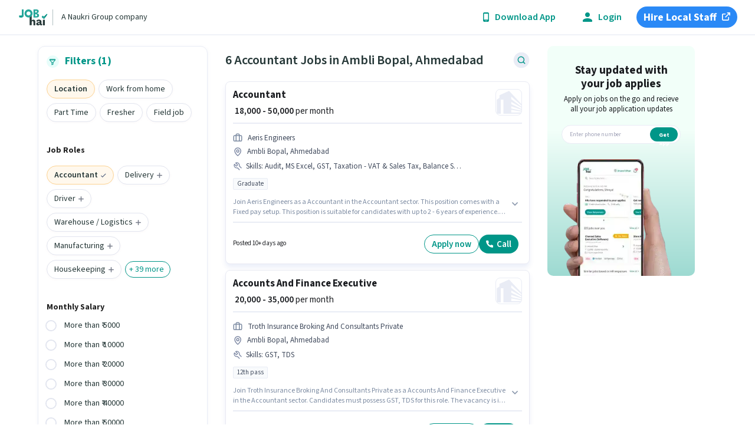

--- FILE ---
content_type: text/html; charset=utf-8
request_url: https://www.jobhai.com/accountant-jobs-in-ambli-bopal-ahmedabad-lccty?source_page=FAT_FOOTER
body_size: 102660
content:
<!DOCTYPE html><html lang="en"><head><meta charSet="utf-8"/><meta name="viewport" content="width=device-width, initial-scale=1"/><link rel="preload" as="font" href="/_next/static/media/9cf9c6e84ed13b5e-s.p.woff2" crossorigin="" type="font/woff2"/><link rel="preload" as="image" href="/static/sidebar-phone-compressed.webp" fetchPriority="high"/><link rel="stylesheet" href="/_next/static/css/f10c01bad661678c.css" data-precedence="next"/><link rel="stylesheet" href="/_next/static/css/2069b3190bf3938e.css" data-precedence="next"/><link rel="stylesheet" href="/_next/static/css/c03ff1bd9d044f71.css" data-precedence="next"/><link rel="preload" href="/_next/static/chunks/webpack-e74a1ce5f6cab6a7.js" as="script" fetchPriority="low"/><script src="/_next/static/chunks/fd9d1056-1f627dbae1849c0d.js" async=""></script><script src="/_next/static/chunks/6251-04823d47f0b0deb2.js" async=""></script><script src="/_next/static/chunks/main-app-8ce9d748f0776bd5.js" async=""></script><link rel="preload" as="script" href="https://www.googletagmanager.com/gtag/js?id=G-WRKNVY33RD"/><title>Accountant Jobs in Ambli Bopal, Ahmedabad | Apply to Latest  Accountant Job Openings in Ambli Bopal, Ahmedabad</title><meta name="description" content="Jan 28, 2026 - Find  Accountant jobs in Ambli Bopal, Ahmedabad on Jobhai.com. ✓Free Registration ✓Apply to verified Accountant jobs in Ambli Bopal, Ahmedabad"/><link rel="canonical" href="https://www.jobhai.com/accountant-jobs-in-ambli-bopal-ahmedabad-lccty"/><meta property="og:title" content="Accountant Jobs in Ambli Bopal, Ahmedabad | Apply to Latest  Accountant Job Openings in Ambli Bopal, Ahmedabad"/><meta property="og:description" content="Jan 28, 2026 - Find  Accountant jobs in Ambli Bopal, Ahmedabad on Jobhai.com. ✓Free Registration ✓Apply to verified Accountant jobs in Ambli Bopal, Ahmedabad"/><meta property="og:url" content="https://www.jobhai.com/accountant-jobs-in-ambli-bopal-ahmedabad-lccty"/><meta property="og:image" content="https://www.jobhai.com/static/JobHaiLogo.jpg"/><meta property="og:type" content="website"/><meta name="twitter:card" content="summary"/><meta name="twitter:title" content="Accountant Jobs in Ambli Bopal, Ahmedabad | Apply to Latest  Accountant Job Openings in Ambli Bopal, Ahmedabad"/><meta name="twitter:description" content="Jan 28, 2026 - Find  Accountant jobs in Ambli Bopal, Ahmedabad on Jobhai.com. ✓Free Registration ✓Apply to verified Accountant jobs in Ambli Bopal, Ahmedabad"/><meta name="twitter:image" content="https://www.jobhai.com/static/JobHaiLogo.jpg"/><meta name="next-size-adjust"/><link rel="alternate" hrefLang="hi" href="https://www.jobhai.com/hi/accountant-jobs-in-ambli-bopal-ahmedabad-lccty"/><link rel="alternate" hrefLang="te" href="https://www.jobhai.com/te/accountant-jobs-in-ambli-bopal-ahmedabad-lccty"/><script src="/_next/static/chunks/polyfills-78c92fac7aa8fdd8.js" noModule=""></script></head><body class="__className_aeb8b9"><section><script type="application/ld+json">{"@context":"http://schema.org","@type":"BreadcrumbList","itemListElement":[{"@type":"ListItem","position":1,"item":{"@id":"https://www.jobhai.com/","name":"Job Hai"}},{"@type":"ListItem","position":2,"item":{"@id":"https://www.jobhai.com/jobs-in-ahmedabad-cty","name":"Jobs in Ahmedabad"}},{"@type":"ListItem","position":3,"item":{"@id":"https://www.jobhai.com/accountant-jobs-cgy","name":"Accountant Jobs"}},{"@type":"ListItem","position":4,"item":{"@id":"https://www.jobhai.com/accountant-jobs-in-ahmedabad-ccty","name":"Accountant Jobs in Ahmedabad"}},{"@type":"ListItem","position":5,"item":{"name":"Accountant Jobs in Ambli Bopal, Ahmedabad"}}]}</script></section><section><script type="application/ld+json">{"@context":"http://schema.org","@type":"ItemList","url":"https://www.jobhai.com/accountant-jobs-in-ambli-bopal-ahmedabad-lccty","name":"Accountant Jobs in Ambli Bopal, Ahmedabad","numberOfItems":"6","itemListElement":[{"@type":"ListItem","position":1,"url":"accountant-accountant-job-in-aeris-engineers-private-limited-ambli-bopal-ahmedabad-2-to-6-years-1768304974-7134220-jid","name":"Accountant"},{"@type":"ListItem","position":2,"url":"accountant-accounts-and-finance-executive-job-in-troth-insurance-broking-and-consultants-private-ambli-bopal-ahmedabad-1-to-6-plus-years-1766841182-7059878-jid","name":"Accounts And Finance Executive"},{"@type":"ListItem","position":3,"url":"accountant-senior-accountant-job-in-innovation-and-automation-i-a-ambli-bopal-ahmedabad-2-to-5-years-1765281437-6967095-jid","name":"Senior Accountant"},{"@type":"ListItem","position":4,"url":"accountant-accountant-job-in-parshvanath-construction-ambli-bopal-ahmedabad-3-to-6-plus-years-1765176623-6955720-jid","name":"Accountant"},{"@type":"ListItem","position":5,"url":"accountant-accountant-job-in-tct-ventures-private-limited-ambli-bopal-ahmedabad-1-to-5-years-1767248732-7075883-jid","name":"Accountant"},{"@type":"ListItem","position":6,"url":"accountant-accountant-job-in-manpower-mining-india-private-limited-ambli-bopal-ahmedabad-1-to-6-plus-years-1764738071-6931381-jid","name":"Accountant"}]}</script></section><header class="header_headerContainer__k5jL8"><section class="header_headerLeft__CjErv" id="headerLeft"><a class="header_root__xqSHj" href="/"><img alt="jobhai.com logo" loading="lazy" width="66" height="27" decoding="async" data-nimg="1" style="color:transparent" src="/static/logo.svg"/><span class="header_span__C3U89">A Naukri Group company</span></a></section><section class="header_headerRight__yQ57o" id="headerRight"><!--$--><!--$!--><template data-dgst="NEXT_DYNAMIC_NO_SSR_CODE"></template><!--/$--><!--/$--><a class="header_actionText__oHaUc header_mid__UEMyq" href="/login"><img alt="login" loading="lazy" width="16" height="16" decoding="async" data-nimg="1" style="color:transparent" src="/static/jd/login-icon.svg"/>Login</a><a target="_blank" rel="noopener noreferrer" class="header_hire__7llHv" href="https://www.jobhai.com/hire">Hire Local Staff<img alt="/hire" loading="lazy" width="10" height="10" decoding="async" data-nimg="1" style="color:transparent" src="/static/jd/open_new.svg"/></a></section></header><div class="styles_container__ts4On"><div class="styles_srpView__1NUiV"><div class="styles_firstChild__RwwJ1" id="filters"><div class="srpFilters_mobileFilterRoot__PBIN3"><!--$--><!--$!--><template data-dgst="NEXT_DYNAMIC_NO_SSR_CODE"></template><!--/$--><!--/$--></div></div><div class="styles_midChild__Ds0FG"><div class="srpCount_titleContainer__gJ8xj"><span class="srpCount_title__K1lgY"><h1 id="jobs-page-title">6 Accountant Jobs in Ambli Bopal, Ahmedabad</h1></span><!--$--><button class="srpCount_searchJobsPencil__fgPuc"><img alt="filter" loading="lazy" width="20" height="20" decoding="async" data-nimg="1" class="srpCount_pencilIcon__oum_1" style="color:transparent" src="/static/search-job-icon.svg"/></button><!--/$--></div><div class="styles_srpRootClass__bdthv"><div jobid="/accountant-accountant-job-in-aeris-engineers-private-limited-ambli-bopal-ahmedabad-2-to-6-years-1768304974-7134220-jid" data-obj="{&quot;position&quot;:0,&quot;job_id&quot;:7134220,&quot;jobs_count&quot;:6,&quot;brand_logo&quot;:null,&quot;is_ejp&quot;:false,&quot;job_location&quot;:&quot;Ambli Bopal, Ahmedabad&quot;,&quot;is_grouped_ejp&quot;:false,&quot;is_expired&quot;:false,&quot;is_external&quot;:false}" class="srpCard_card__rWzD6"><div class="srpCard_logoContainer__z06xc"><div><section class="srpCard_titleContainer__Q4cfz"><a href="/accountant-accountant-job-in-aeris-engineers-private-limited-ambli-bopal-ahmedabad-2-to-6-years-1768304974-7134220-jid"><h3 id="job-title">Accountant</h3></a></section><div class="srpCard_salaryText__AJXUj" id="job-salary"><b>₹ 18,000 - 50,000</b> per month</div></div><img alt="company-logo" loading="lazy" width="45" height="45" decoding="async" data-nimg="1" class="srpCard_cardLogo__RMpzF srpLogo_companyLogo__f4nQA" style="color:transparent;background-size:cover;background-position:50% 50%;background-repeat:no-repeat;background-image:url(&quot;data:image/svg+xml;charset=utf-8,%3Csvg xmlns=&#x27;http://www.w3.org/2000/svg&#x27; viewBox=&#x27;0 0 45 45&#x27;%3E%3Cfilter id=&#x27;b&#x27; color-interpolation-filters=&#x27;sRGB&#x27;%3E%3CfeGaussianBlur stdDeviation=&#x27;20&#x27;/%3E%3CfeColorMatrix values=&#x27;1 0 0 0 0 0 1 0 0 0 0 0 1 0 0 0 0 0 100 -1&#x27; result=&#x27;s&#x27;/%3E%3CfeFlood x=&#x27;0&#x27; y=&#x27;0&#x27; width=&#x27;100%25&#x27; height=&#x27;100%25&#x27;/%3E%3CfeComposite operator=&#x27;out&#x27; in=&#x27;s&#x27;/%3E%3CfeComposite in2=&#x27;SourceGraphic&#x27;/%3E%3CfeGaussianBlur stdDeviation=&#x27;20&#x27;/%3E%3C/filter%3E%3Cimage width=&#x27;100%25&#x27; height=&#x27;100%25&#x27; x=&#x27;0&#x27; y=&#x27;0&#x27; preserveAspectRatio=&#x27;none&#x27; style=&#x27;filter: url(%23b);&#x27; href=&#x27;[data-uri]&#x27;/%3E%3C/svg%3E&quot;)" src="/static/jd/dummy-job-logo.svg"/></div><hr class="srpCard_sectionSeparator__F23Kx"/><div class="srpCard_companyClass__p2eVV"><div class="srpCard_jobDetailRow__mBLMD"><span class="srpCard_hiringOrg__NP89V" id="hiring-organization">Aeris Engineers</span></div><div class="srpCard_jobDetailRow__mBLMD"><span id="job-locality" class="srpCard_localityClass__wIG8Z">Ambli Bopal, Ahmedabad</span></div><div class="srpCard_skillArray__UknTL" id="job-skills"><span>Skills<!-- -->: <!-- -->Audit, MS Excel, GST, Taxation - VAT &amp; Sales Tax, Balance Sheet, TDS, Tally, Aadhar Card, Book Keeping, PAN Card, Bank Account, Cash Flow, Tax Returns</span></div></div><div class="srpCard_tagContainer__7c5a3" id="job-details"><div class="srpCard_tag__mS03E">Graduate</div></div><div class="srpCard_jobSummaryContainer__x3Q8d" data-role="job-summary-container"><div class="srpCard_jobSummary__bkuB3" id="job-summary"><div>Join Aeris Engineers as a Accountant in the Accountant sector. This position comes with a Fixed pay setup. This position is suitable for candidates with up to 2 - 6 years of experience. You can earn up to ₹50000 per month. The job role comes with additional perk like Insurance, PF, Medical Benefits. The role requires candidates who have a Graduate degree/certificate. To qualify for this job role, the candidate must have skills such as Audit, Balance Sheet, Book Keeping, Cash Flow, GST, MS Excel, Tally, Tax Returns, Taxation - VAT & Sales Tax, TDS.</div></div><span class="srpCard_readMore__BHDbI"><img alt="Expand job summary" loading="lazy" width="16" height="16" decoding="async" data-nimg="1" class="readmore-icon" style="color:transparent" src="/static/icons/chevron-down.png"/></span></div><hr class="srpCard_sectionSeparator__F23Kx"/><div class="srpCard_srpCardFooter__rhjgK"><div class="srpCard_postedAgoContainer__hBeCM">Posted 10+ days ago</div><div class="srpCard_actionContainer__DmL2F srpCard_adjustCta__F_3hm"><div class="srpUserActions_buttonContainer__tip9H"><button jid="7134220" jobtitle="Accountant" is_ejp="false" id="apply-for-job" class="srpUserActions_button__vwZVy srpUserActions_applyBtn__pJFZz">Apply now</button><button jid="7134220" jobtitle="Accountant" is_ejp="false" class="srpUserActions_button__vwZVy srpUserActions_secondary___hkqO srpUserActions_srpCallButton__5tZ8B" id="call-for-job"><img jid="7134220" jobtitle="Accountant" is_ejp="false" id="call-for-job" alt="call" loading="lazy" width="12" height="12" decoding="async" data-nimg="1" style="color:transparent" src="/static/whiteCallIcon.svg"/>Call</button></div></div></div></div><div jobid="/accountant-accounts-and-finance-executive-job-in-troth-insurance-broking-and-consultants-private-ambli-bopal-ahmedabad-1-to-6-plus-years-1766841182-7059878-jid" data-obj="{&quot;position&quot;:1,&quot;job_id&quot;:7059878,&quot;jobs_count&quot;:6,&quot;brand_logo&quot;:null,&quot;is_ejp&quot;:false,&quot;job_location&quot;:&quot;Ambli Bopal, Ahmedabad&quot;,&quot;is_grouped_ejp&quot;:false,&quot;is_expired&quot;:false,&quot;is_external&quot;:false}" class="srpCard_card__rWzD6"><div class="srpCard_logoContainer__z06xc"><div><section class="srpCard_titleContainer__Q4cfz"><a href="/accountant-accounts-and-finance-executive-job-in-troth-insurance-broking-and-consultants-private-ambli-bopal-ahmedabad-1-to-6-plus-years-1766841182-7059878-jid"><h3 id="job-title">Accounts And Finance Executive</h3></a></section><div class="srpCard_salaryText__AJXUj" id="job-salary"><b>₹ 20,000 - 35,000</b> per month</div></div><img alt="company-logo" loading="lazy" width="45" height="45" decoding="async" data-nimg="1" class="srpCard_cardLogo__RMpzF srpLogo_companyLogo__f4nQA" style="color:transparent;background-size:cover;background-position:50% 50%;background-repeat:no-repeat;background-image:url(&quot;data:image/svg+xml;charset=utf-8,%3Csvg xmlns=&#x27;http://www.w3.org/2000/svg&#x27; viewBox=&#x27;0 0 45 45&#x27;%3E%3Cfilter id=&#x27;b&#x27; color-interpolation-filters=&#x27;sRGB&#x27;%3E%3CfeGaussianBlur stdDeviation=&#x27;20&#x27;/%3E%3CfeColorMatrix values=&#x27;1 0 0 0 0 0 1 0 0 0 0 0 1 0 0 0 0 0 100 -1&#x27; result=&#x27;s&#x27;/%3E%3CfeFlood x=&#x27;0&#x27; y=&#x27;0&#x27; width=&#x27;100%25&#x27; height=&#x27;100%25&#x27;/%3E%3CfeComposite operator=&#x27;out&#x27; in=&#x27;s&#x27;/%3E%3CfeComposite in2=&#x27;SourceGraphic&#x27;/%3E%3CfeGaussianBlur stdDeviation=&#x27;20&#x27;/%3E%3C/filter%3E%3Cimage width=&#x27;100%25&#x27; height=&#x27;100%25&#x27; x=&#x27;0&#x27; y=&#x27;0&#x27; preserveAspectRatio=&#x27;none&#x27; style=&#x27;filter: url(%23b);&#x27; href=&#x27;[data-uri]&#x27;/%3E%3C/svg%3E&quot;)" src="/static/jd/dummy-job-logo.svg"/></div><hr class="srpCard_sectionSeparator__F23Kx"/><div class="srpCard_companyClass__p2eVV"><div class="srpCard_jobDetailRow__mBLMD"><span class="srpCard_hiringOrg__NP89V" id="hiring-organization">Troth Insurance Broking And Consultants Private</span></div><div class="srpCard_jobDetailRow__mBLMD"><span id="job-locality" class="srpCard_localityClass__wIG8Z">Ambli Bopal, Ahmedabad</span></div><div class="srpCard_skillArray__UknTL" id="job-skills"><span>Skills<!-- -->: <!-- -->GST, TDS</span></div></div><div class="srpCard_tagContainer__7c5a3" id="job-details"><div class="srpCard_tag__mS03E">12th pass</div></div><div class="srpCard_jobSummaryContainer__x3Q8d" data-role="job-summary-container"><div class="srpCard_jobSummary__bkuB3" id="job-summary"><div>Join Troth Insurance Broking And Consultants Private as a Accounts And Finance Executive in the Accountant sector. Candidates must possess GST, TDS for this role. The vacancy is in Ambli Bopal, Ahmedabad. The role offers Fixed salary structure. The role requires candidates who have a 12th Pass degree/certificate. This role is open to candidates with up to 1 - 6+ years of experience and monthly earning will be ₹35000.</div></div><span class="srpCard_readMore__BHDbI"><img alt="Expand job summary" loading="lazy" width="16" height="16" decoding="async" data-nimg="1" class="readmore-icon" style="color:transparent" src="/static/icons/chevron-down.png"/></span></div><hr class="srpCard_sectionSeparator__F23Kx"/><div class="srpCard_srpCardFooter__rhjgK"><div class="srpCard_postedAgoContainer__hBeCM">Posted 10+ days ago</div><div class="srpCard_actionContainer__DmL2F srpCard_adjustCta__F_3hm"><div class="srpUserActions_buttonContainer__tip9H"><button jid="7059878" jobtitle="Accounts And Finance Executive" is_ejp="false" id="apply-for-job" class="srpUserActions_button__vwZVy srpUserActions_applyBtn__pJFZz">Apply now</button><button jid="7059878" jobtitle="Accounts And Finance Executive" is_ejp="false" class="srpUserActions_button__vwZVy srpUserActions_secondary___hkqO srpUserActions_srpCallButton__5tZ8B" id="call-for-job"><img jid="7059878" jobtitle="Accounts And Finance Executive" is_ejp="false" id="call-for-job" alt="call" loading="lazy" width="12" height="12" decoding="async" data-nimg="1" style="color:transparent" src="/static/whiteCallIcon.svg"/>Call</button></div></div></div></div><div jobid="/accountant-senior-accountant-job-in-innovation-and-automation-i-a-ambli-bopal-ahmedabad-2-to-5-years-1765281437-6967095-jid" data-obj="{&quot;position&quot;:2,&quot;job_id&quot;:6967095,&quot;jobs_count&quot;:6,&quot;brand_logo&quot;:null,&quot;is_ejp&quot;:false,&quot;job_location&quot;:&quot;Ambli Bopal, Ahmedabad&quot;,&quot;is_grouped_ejp&quot;:false,&quot;is_expired&quot;:false,&quot;is_external&quot;:false}" class="srpCard_card__rWzD6"><div class="srpCard_logoContainer__z06xc"><div><section class="srpCard_titleContainer__Q4cfz"><a href="/accountant-senior-accountant-job-in-innovation-and-automation-i-a-ambli-bopal-ahmedabad-2-to-5-years-1765281437-6967095-jid"><h3 id="job-title">Senior Accountant</h3></a></section><div class="srpCard_salaryText__AJXUj" id="job-salary"><b>₹ 20,000 - 30,000</b> per month</div></div><img alt="company-logo" loading="lazy" width="45" height="45" decoding="async" data-nimg="1" class="srpCard_cardLogo__RMpzF srpLogo_companyLogo__f4nQA" style="color:transparent;background-size:cover;background-position:50% 50%;background-repeat:no-repeat;background-image:url(&quot;data:image/svg+xml;charset=utf-8,%3Csvg xmlns=&#x27;http://www.w3.org/2000/svg&#x27; viewBox=&#x27;0 0 45 45&#x27;%3E%3Cfilter id=&#x27;b&#x27; color-interpolation-filters=&#x27;sRGB&#x27;%3E%3CfeGaussianBlur stdDeviation=&#x27;20&#x27;/%3E%3CfeColorMatrix values=&#x27;1 0 0 0 0 0 1 0 0 0 0 0 1 0 0 0 0 0 100 -1&#x27; result=&#x27;s&#x27;/%3E%3CfeFlood x=&#x27;0&#x27; y=&#x27;0&#x27; width=&#x27;100%25&#x27; height=&#x27;100%25&#x27;/%3E%3CfeComposite operator=&#x27;out&#x27; in=&#x27;s&#x27;/%3E%3CfeComposite in2=&#x27;SourceGraphic&#x27;/%3E%3CfeGaussianBlur stdDeviation=&#x27;20&#x27;/%3E%3C/filter%3E%3Cimage width=&#x27;100%25&#x27; height=&#x27;100%25&#x27; x=&#x27;0&#x27; y=&#x27;0&#x27; preserveAspectRatio=&#x27;none&#x27; style=&#x27;filter: url(%23b);&#x27; href=&#x27;[data-uri]&#x27;/%3E%3C/svg%3E&quot;)" src="/static/jd/dummy-job-logo.svg"/></div><hr class="srpCard_sectionSeparator__F23Kx"/><div class="srpCard_companyClass__p2eVV"><div class="srpCard_jobDetailRow__mBLMD"><span class="srpCard_hiringOrg__NP89V" id="hiring-organization">Innovation And Automation I A</span></div><div class="srpCard_jobDetailRow__mBLMD"><span id="job-locality" class="srpCard_localityClass__wIG8Z">Ambli Bopal, Ahmedabad</span></div><div class="srpCard_skillArray__UknTL" id="job-skills"><span>Skills<!-- -->: <!-- -->Taxation - VAT &amp; Sales Tax, TDS, Tax Returns, MS Excel, GST</span></div></div><div class="srpCard_tagContainer__7c5a3" id="job-details"><div class="srpCard_tag__mS03E">Graduate</div></div><div class="srpCard_jobSummaryContainer__x3Q8d" data-role="job-summary-container"><div class="srpCard_jobSummary__bkuB3" id="job-summary"><div>Innovation And Automation I A is actively hiring for the position of Senior Accountant in the Accountant category. To qualify for this job role, the candidate must have skills such as GST, MS Excel, Tax Returns, Taxation - VAT & Sales Tax, TDS. The vacancy is in Ambli Bopal, Ahmedabad. This position comes with a Fixed pay setup. This role is open to candidates with up to 2 - 5 years of experience and monthly earning will be ₹30000. The role requires candidates who have a Graduate degree/certificate.</div></div><span class="srpCard_readMore__BHDbI"><img alt="Expand job summary" loading="lazy" width="16" height="16" decoding="async" data-nimg="1" class="readmore-icon" style="color:transparent" src="/static/icons/chevron-down.png"/></span></div><hr class="srpCard_sectionSeparator__F23Kx"/><div class="srpCard_srpCardFooter__rhjgK"><div class="srpCard_postedAgoContainer__hBeCM">Posted 10+ days ago</div><div class="srpCard_actionContainer__DmL2F srpCard_adjustCta__F_3hm"><div class="srpUserActions_buttonContainer__tip9H"><button jid="6967095" jobtitle="Senior Accountant" is_ejp="false" id="apply-for-job" class="srpUserActions_button__vwZVy srpUserActions_applyBtn__pJFZz">Apply now</button><button jid="6967095" jobtitle="Senior Accountant" is_ejp="false" class="srpUserActions_button__vwZVy srpUserActions_secondary___hkqO srpUserActions_srpCallButton__5tZ8B" id="call-for-job"><img jid="6967095" jobtitle="Senior Accountant" is_ejp="false" id="call-for-job" alt="call" loading="lazy" width="12" height="12" decoding="async" data-nimg="1" style="color:transparent" src="/static/whiteCallIcon.svg"/>Call</button></div></div></div></div><div jobid="/accountant-accountant-job-in-parshvanath-construction-ambli-bopal-ahmedabad-3-to-6-plus-years-1765176623-6955720-jid" data-obj="{&quot;position&quot;:3,&quot;job_id&quot;:6955720,&quot;jobs_count&quot;:6,&quot;brand_logo&quot;:null,&quot;is_ejp&quot;:false,&quot;job_location&quot;:&quot;Ambli Bopal, Ahmedabad&quot;,&quot;is_grouped_ejp&quot;:false,&quot;is_expired&quot;:false,&quot;is_external&quot;:false}" class="srpCard_card__rWzD6"><div class="srpCard_logoContainer__z06xc"><div><section class="srpCard_titleContainer__Q4cfz"><a href="/accountant-accountant-job-in-parshvanath-construction-ambli-bopal-ahmedabad-3-to-6-plus-years-1765176623-6955720-jid"><h3 id="job-title">Accountant</h3></a></section><div class="srpCard_salaryText__AJXUj" id="job-salary"><b>₹ 20,000 - 30,000</b> per month</div></div><img alt="company-logo" loading="lazy" width="45" height="45" decoding="async" data-nimg="1" class="srpCard_cardLogo__RMpzF srpLogo_companyLogo__f4nQA" style="color:transparent;background-size:cover;background-position:50% 50%;background-repeat:no-repeat;background-image:url(&quot;data:image/svg+xml;charset=utf-8,%3Csvg xmlns=&#x27;http://www.w3.org/2000/svg&#x27; viewBox=&#x27;0 0 45 45&#x27;%3E%3Cfilter id=&#x27;b&#x27; color-interpolation-filters=&#x27;sRGB&#x27;%3E%3CfeGaussianBlur stdDeviation=&#x27;20&#x27;/%3E%3CfeColorMatrix values=&#x27;1 0 0 0 0 0 1 0 0 0 0 0 1 0 0 0 0 0 100 -1&#x27; result=&#x27;s&#x27;/%3E%3CfeFlood x=&#x27;0&#x27; y=&#x27;0&#x27; width=&#x27;100%25&#x27; height=&#x27;100%25&#x27;/%3E%3CfeComposite operator=&#x27;out&#x27; in=&#x27;s&#x27;/%3E%3CfeComposite in2=&#x27;SourceGraphic&#x27;/%3E%3CfeGaussianBlur stdDeviation=&#x27;20&#x27;/%3E%3C/filter%3E%3Cimage width=&#x27;100%25&#x27; height=&#x27;100%25&#x27; x=&#x27;0&#x27; y=&#x27;0&#x27; preserveAspectRatio=&#x27;none&#x27; style=&#x27;filter: url(%23b);&#x27; href=&#x27;[data-uri]&#x27;/%3E%3C/svg%3E&quot;)" src="/static/jd/dummy-job-logo.svg"/></div><hr class="srpCard_sectionSeparator__F23Kx"/><div class="srpCard_companyClass__p2eVV"><div class="srpCard_jobDetailRow__mBLMD"><span class="srpCard_hiringOrg__NP89V" id="hiring-organization">Parshvanath Construction</span></div><div class="srpCard_jobDetailRow__mBLMD"><span id="job-locality" class="srpCard_localityClass__wIG8Z">Ambli Bopal, Ahmedabad</span></div><div class="srpCard_skillArray__UknTL srpCard_expText__l462I" id="job-experience">3 - 6+ years Experience in Accountant</div></div><div class="srpCard_tagContainer__7c5a3" id="job-details"><div class="srpCard_tag__mS03E">Graduate</div></div><div class="srpCard_jobSummaryContainer__x3Q8d" data-role="job-summary-container"><div class="srpCard_jobSummary__bkuB3" id="job-summary"><div>Parshvanath Construction is actively hiring for the position of Accountant in the Accountant category. This position comes with a Fixed pay setup. This job role is located in Ambli Bopal, Ahmedabad. Applicants should have at least a Graduate degree or certificate. This position is suitable for candidates with up to 3 - 6+ years of experience. You can earn up to ₹30000 per month.</div></div><span class="srpCard_readMore__BHDbI"><img alt="Expand job summary" loading="lazy" width="16" height="16" decoding="async" data-nimg="1" class="readmore-icon" style="color:transparent" src="/static/icons/chevron-down.png"/></span></div><hr class="srpCard_sectionSeparator__F23Kx"/><div class="srpCard_srpCardFooter__rhjgK"><div class="srpCard_postedAgoContainer__hBeCM">Posted 10+ days ago</div><div class="srpCard_actionContainer__DmL2F srpCard_adjustCta__F_3hm"><div class="srpUserActions_buttonContainer__tip9H"><button jid="6955720" jobtitle="Accountant" is_ejp="false" id="apply-for-job" class="srpUserActions_button__vwZVy srpUserActions_applyBtn__pJFZz">Apply now</button><button jid="6955720" jobtitle="Accountant" is_ejp="false" class="srpUserActions_button__vwZVy srpUserActions_secondary___hkqO srpUserActions_srpCallButton__5tZ8B" id="call-for-job"><img jid="6955720" jobtitle="Accountant" is_ejp="false" id="call-for-job" alt="call" loading="lazy" width="12" height="12" decoding="async" data-nimg="1" style="color:transparent" src="/static/whiteCallIcon.svg"/>Call</button></div></div></div></div><div jobid="/accountant-accountant-job-in-tct-ventures-private-limited-ambli-bopal-ahmedabad-1-to-5-years-1767248732-7075883-jid" data-obj="{&quot;position&quot;:4,&quot;job_id&quot;:7075883,&quot;jobs_count&quot;:6,&quot;brand_logo&quot;:null,&quot;is_ejp&quot;:false,&quot;job_location&quot;:&quot;Ambli Bopal, Ahmedabad&quot;,&quot;is_grouped_ejp&quot;:false,&quot;is_expired&quot;:false,&quot;is_external&quot;:false}" class="srpCard_card__rWzD6"><div class="srpCard_logoContainer__z06xc"><div><section class="srpCard_titleContainer__Q4cfz"><a href="/accountant-accountant-job-in-tct-ventures-private-limited-ambli-bopal-ahmedabad-1-to-5-years-1767248732-7075883-jid"><h3 id="job-title">Accountant</h3></a></section><div class="srpCard_salaryText__AJXUj" id="job-salary"><b>₹ 15,000 - 25,000</b> per month</div></div><img alt="company-logo" loading="lazy" width="45" height="45" decoding="async" data-nimg="1" class="srpCard_cardLogo__RMpzF srpLogo_companyLogo__f4nQA" style="color:transparent;background-size:cover;background-position:50% 50%;background-repeat:no-repeat;background-image:url(&quot;data:image/svg+xml;charset=utf-8,%3Csvg xmlns=&#x27;http://www.w3.org/2000/svg&#x27; viewBox=&#x27;0 0 45 45&#x27;%3E%3Cfilter id=&#x27;b&#x27; color-interpolation-filters=&#x27;sRGB&#x27;%3E%3CfeGaussianBlur stdDeviation=&#x27;20&#x27;/%3E%3CfeColorMatrix values=&#x27;1 0 0 0 0 0 1 0 0 0 0 0 1 0 0 0 0 0 100 -1&#x27; result=&#x27;s&#x27;/%3E%3CfeFlood x=&#x27;0&#x27; y=&#x27;0&#x27; width=&#x27;100%25&#x27; height=&#x27;100%25&#x27;/%3E%3CfeComposite operator=&#x27;out&#x27; in=&#x27;s&#x27;/%3E%3CfeComposite in2=&#x27;SourceGraphic&#x27;/%3E%3CfeGaussianBlur stdDeviation=&#x27;20&#x27;/%3E%3C/filter%3E%3Cimage width=&#x27;100%25&#x27; height=&#x27;100%25&#x27; x=&#x27;0&#x27; y=&#x27;0&#x27; preserveAspectRatio=&#x27;none&#x27; style=&#x27;filter: url(%23b);&#x27; href=&#x27;[data-uri]&#x27;/%3E%3C/svg%3E&quot;)" src="/static/jd/dummy-job-logo.svg"/></div><hr class="srpCard_sectionSeparator__F23Kx"/><div class="srpCard_companyClass__p2eVV"><div class="srpCard_jobDetailRow__mBLMD"><span class="srpCard_hiringOrg__NP89V" id="hiring-organization">Tct Ventures</span></div><div class="srpCard_jobDetailRow__mBLMD"><span id="job-locality" class="srpCard_localityClass__wIG8Z">Ambli Bopal, Ahmedabad</span></div><div class="srpCard_skillArray__UknTL" id="job-skills"><span>Skills<!-- -->: <!-- -->MS Excel, Tally</span></div></div><div class="srpCard_tagContainer__7c5a3" id="job-details"><div class="srpCard_tag__mS03E">Graduate</div></div><div class="srpCard_jobSummaryContainer__x3Q8d" data-role="job-summary-container"><div class="srpCard_jobSummary__bkuB3" id="job-summary"><div>This position is suitable for candidates with up to 1 - 5 years of experience. You can earn up to ₹25000 per month. To qualify for this job role, the candidate must have skills such as MS Excel, Tally. Tct Ventures is actively hiring for the position of Accountant in the Accountant category. The job role comes with additional perk like PF. The vacancy is in Ambli Bopal, Ahmedabad. The role offers Fixed salary structure.</div></div><span class="srpCard_readMore__BHDbI"><img alt="Expand job summary" loading="lazy" width="16" height="16" decoding="async" data-nimg="1" class="readmore-icon" style="color:transparent" src="/static/icons/chevron-down.png"/></span></div><hr class="srpCard_sectionSeparator__F23Kx"/><div class="srpCard_srpCardFooter__rhjgK"><div class="srpCard_postedAgoContainer__hBeCM">Posted 10+ days ago</div><div class="srpCard_actionContainer__DmL2F srpCard_adjustCta__F_3hm"><div class="srpUserActions_buttonContainer__tip9H"><button jid="7075883" jobtitle="Accountant" is_ejp="false" id="apply-for-job" class="srpUserActions_button__vwZVy srpUserActions_applyBtn__pJFZz">Apply now</button><button jid="7075883" jobtitle="Accountant" is_ejp="false" class="srpUserActions_button__vwZVy srpUserActions_secondary___hkqO srpUserActions_srpCallButton__5tZ8B" id="call-for-job"><img jid="7075883" jobtitle="Accountant" is_ejp="false" id="call-for-job" alt="call" loading="lazy" width="12" height="12" decoding="async" data-nimg="1" style="color:transparent" src="/static/whiteCallIcon.svg"/>Call</button></div></div></div></div><div jobid="/accountant-accountant-job-in-manpower-mining-india-private-limited-ambli-bopal-ahmedabad-1-to-6-plus-years-1764738071-6931381-jid" data-obj="{&quot;position&quot;:5,&quot;job_id&quot;:6931381,&quot;jobs_count&quot;:6,&quot;brand_logo&quot;:null,&quot;is_ejp&quot;:false,&quot;job_location&quot;:&quot;Ambli Bopal, Ahmedabad&quot;,&quot;is_grouped_ejp&quot;:false,&quot;is_expired&quot;:false,&quot;is_external&quot;:false}" class="srpCard_card__rWzD6"><div class="srpCard_logoContainer__z06xc"><div><section class="srpCard_titleContainer__Q4cfz"><a href="/accountant-accountant-job-in-manpower-mining-india-private-limited-ambli-bopal-ahmedabad-1-to-6-plus-years-1764738071-6931381-jid"><h3 id="job-title">Accountant</h3></a></section><div class="srpCard_salaryText__AJXUj" id="job-salary"><b>₹ 15,000 - 20,000</b> per month</div></div><img alt="company-logo" loading="lazy" width="45" height="45" decoding="async" data-nimg="1" class="srpCard_cardLogo__RMpzF srpLogo_companyLogo__f4nQA" style="color:transparent;background-size:cover;background-position:50% 50%;background-repeat:no-repeat;background-image:url(&quot;data:image/svg+xml;charset=utf-8,%3Csvg xmlns=&#x27;http://www.w3.org/2000/svg&#x27; viewBox=&#x27;0 0 45 45&#x27;%3E%3Cfilter id=&#x27;b&#x27; color-interpolation-filters=&#x27;sRGB&#x27;%3E%3CfeGaussianBlur stdDeviation=&#x27;20&#x27;/%3E%3CfeColorMatrix values=&#x27;1 0 0 0 0 0 1 0 0 0 0 0 1 0 0 0 0 0 100 -1&#x27; result=&#x27;s&#x27;/%3E%3CfeFlood x=&#x27;0&#x27; y=&#x27;0&#x27; width=&#x27;100%25&#x27; height=&#x27;100%25&#x27;/%3E%3CfeComposite operator=&#x27;out&#x27; in=&#x27;s&#x27;/%3E%3CfeComposite in2=&#x27;SourceGraphic&#x27;/%3E%3CfeGaussianBlur stdDeviation=&#x27;20&#x27;/%3E%3C/filter%3E%3Cimage width=&#x27;100%25&#x27; height=&#x27;100%25&#x27; x=&#x27;0&#x27; y=&#x27;0&#x27; preserveAspectRatio=&#x27;none&#x27; style=&#x27;filter: url(%23b);&#x27; href=&#x27;[data-uri]&#x27;/%3E%3C/svg%3E&quot;)" src="/static/jd/dummy-job-logo.svg"/></div><hr class="srpCard_sectionSeparator__F23Kx"/><div class="srpCard_companyClass__p2eVV"><div class="srpCard_jobDetailRow__mBLMD"><span class="srpCard_hiringOrg__NP89V" id="hiring-organization">Manpower Mining India</span></div><div class="srpCard_jobDetailRow__mBLMD"><span id="job-locality" class="srpCard_localityClass__wIG8Z">Ambli Bopal, Ahmedabad</span></div><div class="srpCard_skillArray__UknTL" id="job-skills"><span>Skills<!-- -->: <!-- -->Tally, MS Excel</span></div></div><div class="srpCard_tagContainer__7c5a3" id="job-details"><div class="srpCard_tag__mS03E">Graduate</div></div><div class="srpCard_jobSummaryContainer__x3Q8d" data-role="job-summary-container"><div class="srpCard_jobSummary__bkuB3" id="job-summary"><div>This position is suitable for candidates with up to 1 - 6+ years of experience. You can earn up to ₹20000 per month. To qualify for this job role, the candidate must have skills such as MS Excel, Tally. Applicants should have at least a Graduate degree or certificate. The role offers Fixed salary structure. This job role is located in Ambli Bopal, Ahmedabad. Join Manpower Mining India as a Accountant in the Accountant sector.</div></div><span class="srpCard_readMore__BHDbI"><img alt="Expand job summary" loading="lazy" width="16" height="16" decoding="async" data-nimg="1" class="readmore-icon" style="color:transparent" src="/static/icons/chevron-down.png"/></span></div><hr class="srpCard_sectionSeparator__F23Kx"/><div class="srpCard_srpCardFooter__rhjgK"><div class="srpCard_postedAgoContainer__hBeCM">Posted 10+ days ago</div><div class="srpCard_actionContainer__DmL2F srpCard_adjustCta__F_3hm"><div class="srpUserActions_buttonContainer__tip9H"><button jid="6931381" jobtitle="Accountant" is_ejp="false" id="apply-for-job" class="srpUserActions_button__vwZVy srpUserActions_applyBtn__pJFZz">Apply now</button><button jid="6931381" jobtitle="Accountant" is_ejp="false" class="srpUserActions_button__vwZVy srpUserActions_secondary___hkqO srpUserActions_srpCallButton__5tZ8B" id="call-for-job"><img jid="6931381" jobtitle="Accountant" is_ejp="false" id="call-for-job" alt="call" loading="lazy" width="12" height="12" decoding="async" data-nimg="1" style="color:transparent" src="/static/whiteCallIcon.svg"/>Call</button></div></div></div></div><!--$--><!--/$--><!--$!--><template data-dgst="NEXT_DYNAMIC_NO_SSR_CODE"></template><!--/$--></div><!--$--><div class="styles_srpRootClass__bdthv"><div class="srpCard_h2__XYG92">Similar Job Openings almost matching your search</div><div jobid="/accountant-accounts-executive-job-in-thinkresource-infosolutions-private-limited-bopal-ahmedabad-0-to-2-years-1765898385-7010675-jid" data-obj="{&quot;position&quot;:0,&quot;job_id&quot;:7010675,&quot;jobs_count&quot;:6,&quot;type&quot;:&quot;similar&quot;,&quot;brand_logo&quot;:&quot;/static/jd/dummy-job-logo.svg&quot;,&quot;is_ejp&quot;:false,&quot;job_location&quot;:&quot;Bopal, Ahmedabad&quot;,&quot;is_grouped_ejp&quot;:false,&quot;is_expired&quot;:false,&quot;is_external&quot;:false}" class="srpCard_card__rWzD6"><div class="srpCard_logoContainer__z06xc"><div><section class="srpCard_titleContainer__Q4cfz"><a href="/accountant-accounts-executive-job-in-thinkresource-infosolutions-private-limited-bopal-ahmedabad-0-to-2-years-1765898385-7010675-jid"><h3 id="job-title">Accounts Executive</h3></a></section><div class="srpCard_salaryText__AJXUj" id="job-salary"><b><span>₹</span>15,000 - <span>₹</span>22,000</b> /Month</div></div><img alt="company-logo" loading="lazy" width="45" height="45" decoding="async" data-nimg="1" class="srpCard_cardLogo__RMpzF srpLogo_companyLogo__f4nQA" style="color:transparent;background-size:cover;background-position:50% 50%;background-repeat:no-repeat;background-image:url(&quot;data:image/svg+xml;charset=utf-8,%3Csvg xmlns=&#x27;http://www.w3.org/2000/svg&#x27; viewBox=&#x27;0 0 45 45&#x27;%3E%3Cfilter id=&#x27;b&#x27; color-interpolation-filters=&#x27;sRGB&#x27;%3E%3CfeGaussianBlur stdDeviation=&#x27;20&#x27;/%3E%3CfeColorMatrix values=&#x27;1 0 0 0 0 0 1 0 0 0 0 0 1 0 0 0 0 0 100 -1&#x27; result=&#x27;s&#x27;/%3E%3CfeFlood x=&#x27;0&#x27; y=&#x27;0&#x27; width=&#x27;100%25&#x27; height=&#x27;100%25&#x27;/%3E%3CfeComposite operator=&#x27;out&#x27; in=&#x27;s&#x27;/%3E%3CfeComposite in2=&#x27;SourceGraphic&#x27;/%3E%3CfeGaussianBlur stdDeviation=&#x27;20&#x27;/%3E%3C/filter%3E%3Cimage width=&#x27;100%25&#x27; height=&#x27;100%25&#x27; x=&#x27;0&#x27; y=&#x27;0&#x27; preserveAspectRatio=&#x27;none&#x27; style=&#x27;filter: url(%23b);&#x27; href=&#x27;[data-uri]&#x27;/%3E%3C/svg%3E&quot;)" src="/static/jd/dummy-job-logo.svg"/></div><hr class="srpCard_sectionSeparator__F23Kx"/><div class="srpCard_companyClass__p2eVV"><div class="srpCard_jobDetailRow__mBLMD"><span class="srpCard_hiringOrg__NP89V" id="hiring-organization">Thinkresource Infosolutions Private Limited</span></div><div class="srpCard_jobDetailRow__mBLMD"><span id="job-locality" class="srpCard_localityClass__wIG8Z">Bopal, Ahmedabad</span></div><div class="srpCard_skillArray__UknTL srpCard_expText__l462I" id="job-experience">6 - 24 months Experience in Accountant</div></div><div class="srpCard_tagContainer__7c5a3" id="job-details"><div class="srpCard_tag__mS03E">Graduate</div></div><hr class="srpCard_sectionSeparator__F23Kx"/><div class="srpCard_srpCardFooter__rhjgK"><div class="srpCard_postedAgoContainer__hBeCM"></div><div class="srpCard_actionContainer__DmL2F srpCard_adjustCta__F_3hm"><div class="srpUserActions_buttonContainer__tip9H"><button jid="7010675" jobtitle="Accounts Executive" id="apply-for-job" class="srpUserActions_button__vwZVy srpUserActions_applyBtn__pJFZz">Apply now</button><button jid="7010675" jobtitle="Accounts Executive" class="srpUserActions_button__vwZVy srpUserActions_secondary___hkqO srpUserActions_srpCallButton__5tZ8B" id="call-for-job"><img jid="7010675" jobtitle="Accounts Executive" id="call-for-job" alt="call" loading="lazy" width="12" height="12" decoding="async" data-nimg="1" style="color:transparent" src="/static/whiteCallIcon.svg"/>Call</button></div></div></div></div><div jobid="/accountant-accountant-job-in-thinkresource-infosolutions-private-limited-bopal-ahmedabad-1-to-3-years-1767702248-7076292-jid" data-obj="{&quot;position&quot;:1,&quot;job_id&quot;:7076292,&quot;jobs_count&quot;:6,&quot;type&quot;:&quot;similar&quot;,&quot;brand_logo&quot;:&quot;/static/jd/dummy-job-logo.svg&quot;,&quot;is_ejp&quot;:false,&quot;job_location&quot;:&quot;Bopal, Ahmedabad&quot;,&quot;is_grouped_ejp&quot;:false,&quot;is_expired&quot;:false,&quot;is_external&quot;:false}" class="srpCard_card__rWzD6"><div class="srpCard_logoContainer__z06xc"><div><section class="srpCard_titleContainer__Q4cfz"><a href="/accountant-accountant-job-in-thinkresource-infosolutions-private-limited-bopal-ahmedabad-1-to-3-years-1767702248-7076292-jid"><h3 id="job-title">Accountant</h3></a></section><div class="srpCard_salaryText__AJXUj" id="job-salary"><b><span>₹</span>18,000 - <span>₹</span>22,000</b> /Month</div></div><img alt="company-logo" loading="lazy" width="45" height="45" decoding="async" data-nimg="1" class="srpCard_cardLogo__RMpzF srpLogo_companyLogo__f4nQA" style="color:transparent;background-size:cover;background-position:50% 50%;background-repeat:no-repeat;background-image:url(&quot;data:image/svg+xml;charset=utf-8,%3Csvg xmlns=&#x27;http://www.w3.org/2000/svg&#x27; viewBox=&#x27;0 0 45 45&#x27;%3E%3Cfilter id=&#x27;b&#x27; color-interpolation-filters=&#x27;sRGB&#x27;%3E%3CfeGaussianBlur stdDeviation=&#x27;20&#x27;/%3E%3CfeColorMatrix values=&#x27;1 0 0 0 0 0 1 0 0 0 0 0 1 0 0 0 0 0 100 -1&#x27; result=&#x27;s&#x27;/%3E%3CfeFlood x=&#x27;0&#x27; y=&#x27;0&#x27; width=&#x27;100%25&#x27; height=&#x27;100%25&#x27;/%3E%3CfeComposite operator=&#x27;out&#x27; in=&#x27;s&#x27;/%3E%3CfeComposite in2=&#x27;SourceGraphic&#x27;/%3E%3CfeGaussianBlur stdDeviation=&#x27;20&#x27;/%3E%3C/filter%3E%3Cimage width=&#x27;100%25&#x27; height=&#x27;100%25&#x27; x=&#x27;0&#x27; y=&#x27;0&#x27; preserveAspectRatio=&#x27;none&#x27; style=&#x27;filter: url(%23b);&#x27; href=&#x27;[data-uri]&#x27;/%3E%3C/svg%3E&quot;)" src="/static/jd/dummy-job-logo.svg"/></div><hr class="srpCard_sectionSeparator__F23Kx"/><div class="srpCard_companyClass__p2eVV"><div class="srpCard_jobDetailRow__mBLMD"><span class="srpCard_hiringOrg__NP89V" id="hiring-organization">Thinkresource Infosolutions Private Limited</span></div><div class="srpCard_jobDetailRow__mBLMD"><span id="job-locality" class="srpCard_localityClass__wIG8Z">Bopal, Ahmedabad</span></div><div class="srpCard_skillArray__UknTL srpCard_expText__l462I" id="job-experience">1 - 3 years Experience in Accountant</div></div><div class="srpCard_tagContainer__7c5a3" id="job-details"><div class="srpCard_tag__mS03E">Graduate</div></div><hr class="srpCard_sectionSeparator__F23Kx"/><div class="srpCard_srpCardFooter__rhjgK"><div class="srpCard_postedAgoContainer__hBeCM"></div><div class="srpCard_actionContainer__DmL2F srpCard_adjustCta__F_3hm"><div class="srpUserActions_buttonContainer__tip9H"><button jid="7076292" jobtitle="Accountant" id="apply-for-job" class="srpUserActions_button__vwZVy srpUserActions_applyBtn__pJFZz">Apply now</button><button jid="7076292" jobtitle="Accountant" class="srpUserActions_button__vwZVy srpUserActions_secondary___hkqO srpUserActions_srpCallButton__5tZ8B" id="call-for-job"><img jid="7076292" jobtitle="Accountant" id="call-for-job" alt="call" loading="lazy" width="12" height="12" decoding="async" data-nimg="1" style="color:transparent" src="/static/whiteCallIcon.svg"/>Call</button></div></div></div></div><div jobid="/accountant-accounts-admin-job-in-vihasta-realty-and-hospitality-private-limited-south-bopal-ahmedabad-6-plus-0-years-1767333447-7076035-jid" data-obj="{&quot;position&quot;:2,&quot;job_id&quot;:7076035,&quot;jobs_count&quot;:6,&quot;type&quot;:&quot;similar&quot;,&quot;brand_logo&quot;:&quot;/static/jd/dummy-job-logo.svg&quot;,&quot;is_ejp&quot;:false,&quot;job_location&quot;:&quot;South Bopal, Ahmedabad&quot;,&quot;is_grouped_ejp&quot;:false,&quot;is_expired&quot;:false,&quot;is_external&quot;:false}" class="srpCard_card__rWzD6"><div class="srpCard_logoContainer__z06xc"><div><section class="srpCard_titleContainer__Q4cfz"><a href="/accountant-accounts-admin-job-in-vihasta-realty-and-hospitality-private-limited-south-bopal-ahmedabad-6-plus-0-years-1767333447-7076035-jid"><h3 id="job-title">Accounts Admin</h3></a></section><div class="srpCard_salaryText__AJXUj" id="job-salary"><b><span>₹</span>25,000 - <span>₹</span>30,000</b> /Month</div></div><img alt="company-logo" loading="lazy" width="45" height="45" decoding="async" data-nimg="1" class="srpCard_cardLogo__RMpzF srpLogo_companyLogo__f4nQA" style="color:transparent;background-size:cover;background-position:50% 50%;background-repeat:no-repeat;background-image:url(&quot;data:image/svg+xml;charset=utf-8,%3Csvg xmlns=&#x27;http://www.w3.org/2000/svg&#x27; viewBox=&#x27;0 0 45 45&#x27;%3E%3Cfilter id=&#x27;b&#x27; color-interpolation-filters=&#x27;sRGB&#x27;%3E%3CfeGaussianBlur stdDeviation=&#x27;20&#x27;/%3E%3CfeColorMatrix values=&#x27;1 0 0 0 0 0 1 0 0 0 0 0 1 0 0 0 0 0 100 -1&#x27; result=&#x27;s&#x27;/%3E%3CfeFlood x=&#x27;0&#x27; y=&#x27;0&#x27; width=&#x27;100%25&#x27; height=&#x27;100%25&#x27;/%3E%3CfeComposite operator=&#x27;out&#x27; in=&#x27;s&#x27;/%3E%3CfeComposite in2=&#x27;SourceGraphic&#x27;/%3E%3CfeGaussianBlur stdDeviation=&#x27;20&#x27;/%3E%3C/filter%3E%3Cimage width=&#x27;100%25&#x27; height=&#x27;100%25&#x27; x=&#x27;0&#x27; y=&#x27;0&#x27; preserveAspectRatio=&#x27;none&#x27; style=&#x27;filter: url(%23b);&#x27; href=&#x27;[data-uri]&#x27;/%3E%3C/svg%3E&quot;)" src="/static/jd/dummy-job-logo.svg"/></div><hr class="srpCard_sectionSeparator__F23Kx"/><div class="srpCard_companyClass__p2eVV"><div class="srpCard_jobDetailRow__mBLMD"><span class="srpCard_hiringOrg__NP89V" id="hiring-organization">Vihasta Realty And Hospitality Private Limited</span></div><div class="srpCard_jobDetailRow__mBLMD"><span id="job-locality" class="srpCard_localityClass__wIG8Z">South Bopal, Ahmedabad</span></div><div class="srpCard_skillArray__UknTL srpCard_expText__l462I" id="job-experience">6 - 6+ years Experience in Accountant</div></div><div class="srpCard_tagContainer__7c5a3" id="job-details"><div class="srpCard_tag__mS03E">Graduate</div></div><hr class="srpCard_sectionSeparator__F23Kx"/><div class="srpCard_srpCardFooter__rhjgK"><div class="srpCard_postedAgoContainer__hBeCM"></div><div class="srpCard_actionContainer__DmL2F srpCard_adjustCta__F_3hm"><div class="srpUserActions_buttonContainer__tip9H"><button jid="7076035" jobtitle="Accounts Admin" id="apply-for-job" class="srpUserActions_button__vwZVy srpUserActions_applyBtn__pJFZz">Apply now</button><button jid="7076035" jobtitle="Accounts Admin" class="srpUserActions_button__vwZVy srpUserActions_secondary___hkqO srpUserActions_srpCallButton__5tZ8B" id="call-for-job"><img jid="7076035" jobtitle="Accounts Admin" id="call-for-job" alt="call" loading="lazy" width="12" height="12" decoding="async" data-nimg="1" style="color:transparent" src="/static/whiteCallIcon.svg"/>Call</button></div></div></div></div><div jobid="/accountant-accountant-job-in-manufacturing-industry-bopal-ahmedabad-1-to-3-years-1765009818-6958525-jid" data-obj="{&quot;position&quot;:3,&quot;job_id&quot;:6958525,&quot;jobs_count&quot;:6,&quot;type&quot;:&quot;similar&quot;,&quot;brand_logo&quot;:&quot;/static/jd/dummy-job-logo.svg&quot;,&quot;is_ejp&quot;:false,&quot;job_location&quot;:&quot;Bopal, Ahmedabad&quot;,&quot;is_grouped_ejp&quot;:false,&quot;is_expired&quot;:false,&quot;is_external&quot;:false}" class="srpCard_card__rWzD6"><div class="srpCard_logoContainer__z06xc"><div><section class="srpCard_titleContainer__Q4cfz"><a href="/accountant-accountant-job-in-manufacturing-industry-bopal-ahmedabad-1-to-3-years-1765009818-6958525-jid"><h3 id="job-title">Accountant</h3></a></section><div class="srpCard_salaryText__AJXUj" id="job-salary"><b><span>₹</span>20,000 - <span>₹</span>25,000</b> /Month</div></div><img alt="company-logo" loading="lazy" width="45" height="45" decoding="async" data-nimg="1" class="srpCard_cardLogo__RMpzF srpLogo_companyLogo__f4nQA" style="color:transparent;background-size:cover;background-position:50% 50%;background-repeat:no-repeat;background-image:url(&quot;data:image/svg+xml;charset=utf-8,%3Csvg xmlns=&#x27;http://www.w3.org/2000/svg&#x27; viewBox=&#x27;0 0 45 45&#x27;%3E%3Cfilter id=&#x27;b&#x27; color-interpolation-filters=&#x27;sRGB&#x27;%3E%3CfeGaussianBlur stdDeviation=&#x27;20&#x27;/%3E%3CfeColorMatrix values=&#x27;1 0 0 0 0 0 1 0 0 0 0 0 1 0 0 0 0 0 100 -1&#x27; result=&#x27;s&#x27;/%3E%3CfeFlood x=&#x27;0&#x27; y=&#x27;0&#x27; width=&#x27;100%25&#x27; height=&#x27;100%25&#x27;/%3E%3CfeComposite operator=&#x27;out&#x27; in=&#x27;s&#x27;/%3E%3CfeComposite in2=&#x27;SourceGraphic&#x27;/%3E%3CfeGaussianBlur stdDeviation=&#x27;20&#x27;/%3E%3C/filter%3E%3Cimage width=&#x27;100%25&#x27; height=&#x27;100%25&#x27; x=&#x27;0&#x27; y=&#x27;0&#x27; preserveAspectRatio=&#x27;none&#x27; style=&#x27;filter: url(%23b);&#x27; href=&#x27;[data-uri]&#x27;/%3E%3C/svg%3E&quot;)" src="/static/jd/dummy-job-logo.svg"/></div><hr class="srpCard_sectionSeparator__F23Kx"/><div class="srpCard_companyClass__p2eVV"><div class="srpCard_jobDetailRow__mBLMD"><span class="srpCard_hiringOrg__NP89V" id="hiring-organization">Manufacturing Industry</span></div><div class="srpCard_jobDetailRow__mBLMD"><span id="job-locality" class="srpCard_localityClass__wIG8Z">Bopal, Ahmedabad</span></div><div class="srpCard_skillArray__UknTL srpCard_expText__l462I" id="job-experience">1 - 3 years Experience in Accountant</div></div><div class="srpCard_tagContainer__7c5a3" id="job-details"><div class="srpCard_tag__mS03E">Graduate</div></div><hr class="srpCard_sectionSeparator__F23Kx"/><div class="srpCard_srpCardFooter__rhjgK"><div class="srpCard_postedAgoContainer__hBeCM"></div><div class="srpCard_actionContainer__DmL2F srpCard_adjustCta__F_3hm"><div class="srpUserActions_buttonContainer__tip9H"><button jid="6958525" jobtitle="Accountant" id="apply-for-job" class="srpUserActions_button__vwZVy srpUserActions_applyBtn__pJFZz">Apply now</button><button jid="6958525" jobtitle="Accountant" class="srpUserActions_button__vwZVy srpUserActions_secondary___hkqO srpUserActions_srpCallButton__5tZ8B" id="call-for-job"><img jid="6958525" jobtitle="Accountant" id="call-for-job" alt="call" loading="lazy" width="12" height="12" decoding="async" data-nimg="1" style="color:transparent" src="/static/whiteCallIcon.svg"/>Call</button></div></div></div></div><div jobid="/accountant-tax-assistant-job-in-solution-ambli-ahmedabad-1-to-4-years-1765975266-7015752-jid" data-obj="{&quot;position&quot;:4,&quot;job_id&quot;:7015752,&quot;jobs_count&quot;:6,&quot;type&quot;:&quot;similar&quot;,&quot;brand_logo&quot;:&quot;/static/jd/dummy-job-logo.svg&quot;,&quot;is_ejp&quot;:false,&quot;job_location&quot;:&quot;Ambli, Ahmedabad&quot;,&quot;is_grouped_ejp&quot;:false,&quot;is_expired&quot;:false,&quot;is_external&quot;:false}" class="srpCard_card__rWzD6"><div class="srpCard_logoContainer__z06xc"><div><section class="srpCard_titleContainer__Q4cfz"><a href="/accountant-tax-assistant-job-in-solution-ambli-ahmedabad-1-to-4-years-1765975266-7015752-jid"><h3 id="job-title">Tax Assistant</h3></a></section><div class="srpCard_salaryText__AJXUj" id="job-salary"><b><span>₹</span>20,000 - <span>₹</span>27,000</b> /Month</div></div><img alt="company-logo" loading="lazy" width="45" height="45" decoding="async" data-nimg="1" class="srpCard_cardLogo__RMpzF srpLogo_companyLogo__f4nQA" style="color:transparent;background-size:cover;background-position:50% 50%;background-repeat:no-repeat;background-image:url(&quot;data:image/svg+xml;charset=utf-8,%3Csvg xmlns=&#x27;http://www.w3.org/2000/svg&#x27; viewBox=&#x27;0 0 45 45&#x27;%3E%3Cfilter id=&#x27;b&#x27; color-interpolation-filters=&#x27;sRGB&#x27;%3E%3CfeGaussianBlur stdDeviation=&#x27;20&#x27;/%3E%3CfeColorMatrix values=&#x27;1 0 0 0 0 0 1 0 0 0 0 0 1 0 0 0 0 0 100 -1&#x27; result=&#x27;s&#x27;/%3E%3CfeFlood x=&#x27;0&#x27; y=&#x27;0&#x27; width=&#x27;100%25&#x27; height=&#x27;100%25&#x27;/%3E%3CfeComposite operator=&#x27;out&#x27; in=&#x27;s&#x27;/%3E%3CfeComposite in2=&#x27;SourceGraphic&#x27;/%3E%3CfeGaussianBlur stdDeviation=&#x27;20&#x27;/%3E%3C/filter%3E%3Cimage width=&#x27;100%25&#x27; height=&#x27;100%25&#x27; x=&#x27;0&#x27; y=&#x27;0&#x27; preserveAspectRatio=&#x27;none&#x27; style=&#x27;filter: url(%23b);&#x27; href=&#x27;[data-uri]&#x27;/%3E%3C/svg%3E&quot;)" src="/static/jd/dummy-job-logo.svg"/></div><hr class="srpCard_sectionSeparator__F23Kx"/><div class="srpCard_companyClass__p2eVV"><div class="srpCard_jobDetailRow__mBLMD"><span class="srpCard_hiringOrg__NP89V" id="hiring-organization">Solution</span></div><div class="srpCard_jobDetailRow__mBLMD"><span id="job-locality" class="srpCard_localityClass__wIG8Z">Ambli, Ahmedabad</span></div><div class="srpCard_skillArray__UknTL srpCard_expText__l462I" id="job-experience">1 - 4 years Experience in Accountant</div></div><div class="srpCard_tagContainer__7c5a3" id="job-details"><div class="srpCard_tag__mS03E">Post graduate</div></div><hr class="srpCard_sectionSeparator__F23Kx"/><div class="srpCard_srpCardFooter__rhjgK"><div class="srpCard_postedAgoContainer__hBeCM"></div><div class="srpCard_actionContainer__DmL2F srpCard_adjustCta__F_3hm"><div class="srpUserActions_buttonContainer__tip9H"><button jid="7015752" jobtitle="Tax Assistant" id="apply-for-job" class="srpUserActions_button__vwZVy srpUserActions_applyBtn__pJFZz">Apply now</button><button jid="7015752" jobtitle="Tax Assistant" class="srpUserActions_button__vwZVy srpUserActions_secondary___hkqO srpUserActions_srpCallButton__5tZ8B" id="call-for-job"><img jid="7015752" jobtitle="Tax Assistant" id="call-for-job" alt="call" loading="lazy" width="12" height="12" decoding="async" data-nimg="1" style="color:transparent" src="/static/whiteCallIcon.svg"/>Call</button></div></div></div></div><div jobid="/accountant-accountant-job-in-aarti-enterprise-bopal-ahmedabad-1-to-3-years-1768541971-7148839-jid" data-obj="{&quot;position&quot;:5,&quot;job_id&quot;:7148839,&quot;jobs_count&quot;:6,&quot;type&quot;:&quot;similar&quot;,&quot;brand_logo&quot;:&quot;/static/jd/dummy-job-logo.svg&quot;,&quot;is_ejp&quot;:false,&quot;job_location&quot;:&quot;Bopal, Ahmedabad&quot;,&quot;is_grouped_ejp&quot;:false,&quot;is_expired&quot;:false,&quot;is_external&quot;:false}" class="srpCard_card__rWzD6"><div class="srpCard_logoContainer__z06xc"><div><section class="srpCard_titleContainer__Q4cfz"><a href="/accountant-accountant-job-in-aarti-enterprise-bopal-ahmedabad-1-to-3-years-1768541971-7148839-jid"><h3 id="job-title">Accountant</h3></a></section><div class="srpCard_salaryText__AJXUj" id="job-salary"><b><span>₹</span>15,000 - <span>₹</span>22,000</b> /Month</div></div><img alt="company-logo" loading="lazy" width="45" height="45" decoding="async" data-nimg="1" class="srpCard_cardLogo__RMpzF srpLogo_companyLogo__f4nQA" style="color:transparent;background-size:cover;background-position:50% 50%;background-repeat:no-repeat;background-image:url(&quot;data:image/svg+xml;charset=utf-8,%3Csvg xmlns=&#x27;http://www.w3.org/2000/svg&#x27; viewBox=&#x27;0 0 45 45&#x27;%3E%3Cfilter id=&#x27;b&#x27; color-interpolation-filters=&#x27;sRGB&#x27;%3E%3CfeGaussianBlur stdDeviation=&#x27;20&#x27;/%3E%3CfeColorMatrix values=&#x27;1 0 0 0 0 0 1 0 0 0 0 0 1 0 0 0 0 0 100 -1&#x27; result=&#x27;s&#x27;/%3E%3CfeFlood x=&#x27;0&#x27; y=&#x27;0&#x27; width=&#x27;100%25&#x27; height=&#x27;100%25&#x27;/%3E%3CfeComposite operator=&#x27;out&#x27; in=&#x27;s&#x27;/%3E%3CfeComposite in2=&#x27;SourceGraphic&#x27;/%3E%3CfeGaussianBlur stdDeviation=&#x27;20&#x27;/%3E%3C/filter%3E%3Cimage width=&#x27;100%25&#x27; height=&#x27;100%25&#x27; x=&#x27;0&#x27; y=&#x27;0&#x27; preserveAspectRatio=&#x27;none&#x27; style=&#x27;filter: url(%23b);&#x27; href=&#x27;[data-uri]&#x27;/%3E%3C/svg%3E&quot;)" src="/static/jd/dummy-job-logo.svg"/></div><hr class="srpCard_sectionSeparator__F23Kx"/><div class="srpCard_companyClass__p2eVV"><div class="srpCard_jobDetailRow__mBLMD"><span class="srpCard_hiringOrg__NP89V" id="hiring-organization">Aarti Enterprise</span></div><div class="srpCard_jobDetailRow__mBLMD"><span id="job-locality" class="srpCard_localityClass__wIG8Z">Bopal, Ahmedabad</span></div><div class="srpCard_skillArray__UknTL srpCard_expText__l462I" id="job-experience">1 - 3 years Experience in Accountant</div></div><div class="srpCard_tagContainer__7c5a3" id="job-details"><div class="srpCard_tag__mS03E">Below 10th</div></div><hr class="srpCard_sectionSeparator__F23Kx"/><div class="srpCard_srpCardFooter__rhjgK"><div class="srpCard_postedAgoContainer__hBeCM"></div><div class="srpCard_actionContainer__DmL2F srpCard_adjustCta__F_3hm"><div class="srpUserActions_buttonContainer__tip9H"><button jid="7148839" jobtitle="Accountant" id="apply-for-job" class="srpUserActions_button__vwZVy srpUserActions_applyBtn__pJFZz">Apply now</button><button jid="7148839" jobtitle="Accountant" class="srpUserActions_button__vwZVy srpUserActions_secondary___hkqO srpUserActions_srpCallButton__5tZ8B" id="call-for-job"><img jid="7148839" jobtitle="Accountant" id="call-for-job" alt="call" loading="lazy" width="12" height="12" decoding="async" data-nimg="1" style="color:transparent" src="/static/whiteCallIcon.svg"/>Call</button></div></div></div></div><!--$!--><template data-dgst="NEXT_DYNAMIC_NO_SSR_CODE"></template><!--/$--></div><!--/$--><div class="styles_common___6llk styles_lessJobsView__46Rb2" id="commom"><!--$--><!--$--><div class="pagination_paginationContainer__PLWjO"><div class="pagination_pagesContainer__zOYlf"></div></div><!--/$--><!--/$--><!--$--><!--/$--><!--$--><div><div class="srpfatfooter_rootContainer__zb2fC"><div class="srpfatfooter_root__ZC1KN" id="footer-page-interlinking"><div class="srpfatfooter_heading__idE_J"><h2 id="related-job-section">Find 6 Popular Accountant Jobs in Ambli Bopal, Ahmedabad on JobHai.com</h2></div><div class="srpfatfooter_itemContainer__alvYz"><div class="srpfatfooter_similarTitle__C9jV7"><h4 id="accountant-jobs-nearby">Accountant Jobs nearby</h4></div><table><tbody><tr class="srpfatfooter_trCnt__1JBpW" itemScope="" itemType="http://www.schema.org/SiteNavigationElement"><td><a id="fat-footer-link" itemProp="url" target="_blank" rel="opener" href="https://www.jobhai.com/accountant-jobs-in-sp-ring-road-west-ahmedabad-lccty"><div id="fat-footer-link" itemProp="name">Accountant Jobs in SP Ring Road (West), Ahmedabad</div></a></td><td><a id="fat-footer-link" itemProp="url" target="_blank" rel="opener" href="https://www.jobhai.com/accountant-jobs-in-ambli-ahmedabad-lccty"><div id="fat-footer-link" itemProp="name">Accountant Jobs in Ambli, Ahmedabad</div></a></td><td><a id="fat-footer-link" itemProp="url" target="_blank" rel="opener" href="https://www.jobhai.com/accountant-jobs-in-south-bopal-ahmedabad-lccty"><div id="fat-footer-link" itemProp="name">Accountant Jobs in South Bopal, Ahmedabad</div></a></td><td><a id="fat-footer-link" itemProp="url" target="_blank" rel="opener" href="https://www.jobhai.com/accountant-jobs-in-bopal-ahmedabad-lccty"><div id="fat-footer-link" itemProp="name">Accountant Jobs in Bopal, Ahmedabad (6)</div></a></td><td><a id="fat-footer-link" itemProp="url" target="_blank" rel="opener" href="https://www.jobhai.com/accountant-jobs-in-ashok-vatika-ahmedabad-lccty"><div id="fat-footer-link" itemProp="name">Accountant Jobs in Ashok Vatika, Ahmedabad</div></a></td><td><a id="fat-footer-link" itemProp="url" target="_blank" rel="opener" href="https://www.jobhai.com/accountant-jobs-in-thaltej-shilaj-road-ahmedabad-lccty"><div id="fat-footer-link" itemProp="name">Accountant Jobs in Thaltej-Shilaj Road, Ahmedabad</div></a></td><td><a id="fat-footer-link" itemProp="url" target="_blank" rel="opener" href="https://www.jobhai.com/accountant-jobs-in-shela-ahmedabad-lccty"><div id="fat-footer-link" itemProp="name">Accountant Jobs in Shela, Ahmedabad</div></a></td></tr></tbody></table></div><div class="srpfatfooter_itemContainer__alvYz"><div class="srpfatfooter_similarTitle__C9jV7"><h4 id="jobs-in-nearby-localities">Jobs in nearby Localities</h4></div><table><tbody><tr class="srpfatfooter_trCnt__1JBpW" itemScope="" itemType="http://www.schema.org/SiteNavigationElement"><td><a id="fat-footer-link" itemProp="url" target="_blank" rel="opener" href="https://www.jobhai.com/jobs-in-sp-ring-road-west-ahmedabad-lcty"><div id="fat-footer-link" itemProp="name">Jobs in SP Ring Road (West), Ahmedabad</div></a></td><td><a id="fat-footer-link" itemProp="url" target="_blank" rel="opener" href="https://www.jobhai.com/jobs-in-ambli-ahmedabad-lcty"><div id="fat-footer-link" itemProp="name">Jobs in Ambli, Ahmedabad (6)</div></a></td><td><a id="fat-footer-link" itemProp="url" target="_blank" rel="opener" href="https://www.jobhai.com/jobs-in-south-bopal-ahmedabad-lcty"><div id="fat-footer-link" itemProp="name">Jobs in South Bopal, Ahmedabad (64)</div></a></td><td><a id="fat-footer-link" itemProp="url" target="_blank" rel="opener" href="https://www.jobhai.com/jobs-in-bopal-ahmedabad-lcty"><div id="fat-footer-link" itemProp="name">Jobs in Bopal, Ahmedabad (69)</div></a></td><td><a id="fat-footer-link" itemProp="url" target="_blank" rel="opener" href="https://www.jobhai.com/jobs-in-ashok-vatika-ahmedabad-lcty"><div id="fat-footer-link" itemProp="name">Jobs in Ashok Vatika, Ahmedabad (9)</div></a></td><td><a id="fat-footer-link" itemProp="url" target="_blank" rel="opener" href="https://www.jobhai.com/jobs-in-mumatpura-ahmedabad-lcty"><div id="fat-footer-link" itemProp="name">Jobs in Mumatpura, Ahmedabad</div></a></td><td><a id="fat-footer-link" itemProp="url" target="_blank" rel="opener" href="https://www.jobhai.com/jobs-in-shilaj-ahmedabad-lcty"><div id="fat-footer-link" itemProp="name">Jobs in Shilaj, Ahmedabad (15)</div></a></td></tr></tbody></table></div><div class="srpfatfooter_itemContainer__alvYz"><div class="srpfatfooter_similarTitle__C9jV7"><h4 id="jobs-by-category-in-ambli-bopal">Jobs by Category in Ambli Bopal</h4></div><table><tbody><tr class="srpfatfooter_trCnt__1JBpW" itemScope="" itemType="http://www.schema.org/SiteNavigationElement"><td><a id="fat-footer-link" itemProp="url" target="_blank" rel="opener" href="https://www.jobhai.com/receptionist-jobs-in-ambli-bopal-ahmedabad-lccty"><div id="fat-footer-link" itemProp="name">Receptionist Jobs in Ambli Bopal, Ahmedabad</div></a></td><td><a id="fat-footer-link" itemProp="url" target="_blank" rel="opener" href="https://www.jobhai.com/recruiter-hr-admin-jobs-in-ambli-bopal-ahmedabad-lccty"><div id="fat-footer-link" itemProp="name">Recruiter / HR / Admin Jobs in Ambli Bopal, Ahmedabad</div></a></td><td><a id="fat-footer-link" itemProp="url" target="_blank" rel="opener" href="https://www.jobhai.com/field-sales-jobs-in-ambli-bopal-ahmedabad-lccty"><div id="fat-footer-link" itemProp="name">Field Sales Jobs in Ambli Bopal, Ahmedabad</div></a></td><td><a id="fat-footer-link" itemProp="url" target="_blank" rel="opener" href="https://www.jobhai.com/electrician-jobs-in-ambli-bopal-ahmedabad-lccty"><div id="fat-footer-link" itemProp="name">Electrician Jobs in Ambli Bopal, Ahmedabad</div></a></td><td><a id="fat-footer-link" itemProp="url" target="_blank" rel="opener" href="https://www.jobhai.com/cook-chef-jobs-in-ambli-bopal-ahmedabad-lccty"><div id="fat-footer-link" itemProp="name">Cook / Chef Jobs in Ambli Bopal, Ahmedabad</div></a></td><td><a id="fat-footer-link" itemProp="url" target="_blank" rel="opener" href="https://www.jobhai.com/waiter-steward-jobs-in-ambli-bopal-ahmedabad-lccty"><div id="fat-footer-link" itemProp="name">Waiter / Steward Jobs in Ambli Bopal, Ahmedabad</div></a></td><td><a id="fat-footer-link" itemProp="url" target="_blank" rel="opener" href="https://www.jobhai.com/housekeeping-jobs-in-ambli-bopal-ahmedabad-lccty"><div id="fat-footer-link" itemProp="name">Housekeeping  Jobs in Ambli Bopal, Ahmedabad</div></a></td><td><a id="fat-footer-link" itemProp="url" target="_blank" rel="opener" href="https://www.jobhai.com/peon-jobs-in-ambli-bopal-ahmedabad-lccty"><div id="fat-footer-link" itemProp="name">Peon Jobs in Ambli Bopal, Ahmedabad</div></a></td><td><a id="fat-footer-link" itemProp="url" target="_blank" rel="opener" href="https://www.jobhai.com/architect-interior-designer-jobs-in-ambli-bopal-ahmedabad-lccty"><div id="fat-footer-link" itemProp="name">Architect / Interior Designer Jobs in Ambli Bopal, Ahmedabad</div></a></td><td><a id="fat-footer-link" itemProp="url" target="_blank" rel="opener" href="https://www.jobhai.com/back-office-data-entry-jobs-in-ambli-bopal-ahmedabad-lccty"><div id="fat-footer-link" itemProp="name">Back Office / Data Entry Jobs in Ambli Bopal, Ahmedabad</div></a></td></tr></tbody></table></div><div class="srpfatfooter_itemContainer__alvYz"><div class="srpfatfooter_similarTitle__C9jV7"><h4 id="trending-jobs-in-ambli-bopal">Trending Jobs in Ambli Bopal</h4></div><table><tbody><tr class="srpfatfooter_trCnt__1JBpW" itemScope="" itemType="http://www.schema.org/SiteNavigationElement"><td><a id="fat-footer-link" itemProp="url" target="_blank" rel="opener" href="https://www.jobhai.com/part-time-jobs-in-ahmedabad-typj"><div id="fat-footer-link" itemProp="name">Part Time Jobs in Ahmedabad (647)</div></a></td><td><a id="fat-footer-link" itemProp="url" target="_blank" rel="opener" href="https://www.jobhai.com/work-from-home-jobs-in-ahmedabad-typj"><div id="fat-footer-link" itemProp="name">Work From Home Jobs in Ahmedabad (88)</div></a></td></tr></tbody></table></div></div></div></div><!--/$--><!--$--><div class="faq_faqContainer__jSsvq"><h3 class="faq_largeText__LOXWf" id="faqs">Popular Questions</h3><div class="faq_accordionContainer__RyIDq" itemScope="" itemType="https://schema.org/FAQPage"><div class="faq_active__jPXL9 faq_expansionContainer__Kt8KD" itemScope="" itemProp="mainEntity" itemType="https://schema.org/Question"><div class="faq_expansionPanelSummary__LpS6L"><span class="faq_text__1A_ra" itemProp="name">How to find the latest Accountant Job Openings in Ambli Bopal, Ahmedabad?</span><img alt="faq" loading="lazy" width="12" height="8" decoding="async" data-nimg="1" class="faq_faqArrowImgClass__tPaI8 faq_faqArrowImgClassExpanded__lBgpz" style="color:transparent" src="/static/jd/accordionArrowDown.svg"/></div><div class="faq_expandPanelDetails__JQD2M faq_colapsePanelDetails__KIjJI" itemScope="" itemProp="acceptedAnswer" itemType="https://schema.org/Answer"><span class="faq_text__1A_ra faq_greyText__MY0xV" itemProp="text"><b>Ans:</b> You can select your preferred city as Ahmedabad, locality as Ambli Bopal and category as Accountant on the Job Hai app or website. You will get hundreds of different jobs to choose from for the Accountant job role.<a href='https://www.jobhai.com/download-best-job-search-app-india'>Download Job Hai app </a>and apply for Accountant jobs in Ambli Bopal, Ahmedabad.<BR><BR>You can also explore <a style='text-decoration: none;' href=https://www.jobhai.com/accountant-jobs-in-thaltej-ahmedabad-lccty>Accountant Jobs in Thaltej, Ahmedabad</a>, <a style='text-decoration: none;' href=https://www.jobhai.com/accountant-jobs-in-odhav-ahmedabad-lccty>Accountant Jobs in Odhav, Ahmedabad</a> and <a style='text-decoration: none;' href=https://www.jobhai.com/accountant-jobs-in-cg-road-ahmedabad-lccty>Accountant Jobs in CG Road, Ahmedabad</a> and from many more localities in Ahmedabad.</BR></BR></span></div></div><div class="faq_expansionContainer__Kt8KD" itemScope="" itemProp="mainEntity" itemType="https://schema.org/Question"><div class="faq_expansionPanelSummary__LpS6L"><span class="faq_text__1A_ra" itemProp="name">What are the categories related to Accountant jobs you may look for in Ambli Bopal, Ahmedabad?</span><img alt="faq" loading="lazy" width="12" height="8" decoding="async" data-nimg="1" class="faq_faqArrowImgClass__tPaI8" style="color:transparent" src="/static/jd/accordionArrowDown.svg"/></div><div class="faq_colapsePanelDetails__KIjJI" itemScope="" itemProp="acceptedAnswer" itemType="https://schema.org/Answer"><span class="faq_text__1A_ra faq_greyText__MY0xV" itemProp="text"><b>Ans:</b> The categories related to Accountant jobs to be explored in Ambli Bopal, Ahmedabad are <a style='text-decoration: none;' href=https://www.jobhai.com/accountant-jobs-in-ambli-bopal-ahmedabad-lccty>Accountant Jobs in Ambli Bopal, Ahmedabad</a>, <a style='text-decoration: none;' href=https://www.jobhai.com/receptionist-jobs-in-ambli-bopal-ahmedabad-lccty>Receptionist Jobs in Ambli Bopal, Ahmedabad</a>, <a style='text-decoration: none;' href=https://www.jobhai.com/recruiter-hr-admin-jobs-in-ambli-bopal-ahmedabad-lccty>Recruiter / HR / Admin Jobs in Ambli Bopal, Ahmedabad</a> and <a style='text-decoration: none;' href=https://www.jobhai.com/back-office-data-entry-jobs-in-ambli-bopal-ahmedabad-lccty>Back Office / Data Entry Jobs in Ambli Bopal, Ahmedabad</a>.</span></div></div><div class="faq_expansionContainer__Kt8KD" itemScope="" itemProp="mainEntity" itemType="https://schema.org/Question"><div class="faq_expansionPanelSummary__LpS6L"><span class="faq_text__1A_ra" itemProp="name">What are the top companies hiring for Accountant jobs in Ambli Bopal, Ahmedabad?</span><img alt="faq" loading="lazy" width="12" height="8" decoding="async" data-nimg="1" class="faq_faqArrowImgClass__tPaI8" style="color:transparent" src="/static/jd/accordionArrowDown.svg"/></div><div class="faq_colapsePanelDetails__KIjJI" itemScope="" itemProp="acceptedAnswer" itemType="https://schema.org/Answer"><span class="faq_text__1A_ra faq_greyText__MY0xV" itemProp="text"><b>Ans:</b> Job Hai has many top companies like TCT VENTURES PRIVATE LIMITED jobs, Harry International Private Limited jobs, INNOVSOURCE SERVICES PRIVATE LIMITED jobs, Alpauls Enterprises jobs and Confidential jobs and several other companies hiring for Accountant job roles in Ambli Bopal, Ahmedabad.</span></div></div><div class="faq_expansionContainer__Kt8KD" itemScope="" itemProp="mainEntity" itemType="https://schema.org/Question"><div class="faq_expansionPanelSummary__LpS6L"><span class="faq_text__1A_ra" itemProp="name">How to apply for Accountant jobs in Ambli Bopal, Ahmedabad using the Job Hai app?</span><img alt="faq" loading="lazy" width="12" height="8" decoding="async" data-nimg="1" class="faq_faqArrowImgClass__tPaI8" style="color:transparent" src="/static/jd/accordionArrowDown.svg"/></div><div class="faq_colapsePanelDetails__KIjJI" itemScope="" itemProp="acceptedAnswer" itemType="https://schema.org/Answer"><span class="faq_text__1A_ra faq_greyText__MY0xV" itemProp="text"><b>Ans:</b> You can easily apply and get Accountant jobs in Ambli Bopal, Ahmedabad on the Job Hai app by following these easy steps:<br><ul><li>Download Job Hai app</li><li>Sign up/Login using your mobile number and complete your profile</li><li>Set your city as Ahmedabad</li><li>Set your locality as Ambli Bopal</li><li>Go to the profile section and select the Accountant category</li><li>Apply for the relevant Accountant jobs in Ambli Bopal, Ahmedabad and schedule an interview by calling the HR directly</li></ul></span></div></div><div class="faq_expansionContainer__Kt8KD" itemScope="" itemProp="mainEntity" itemType="https://schema.org/Question"><div class="faq_expansionPanelSummary__LpS6L"><span class="faq_text__1A_ra" itemProp="name">Do you have Work from Home jobs in Ambli Bopal, Ahmedabad for Accountant job Role?</span><img alt="faq" loading="lazy" width="12" height="8" decoding="async" data-nimg="1" class="faq_faqArrowImgClass__tPaI8" style="color:transparent" src="/static/jd/accordionArrowDown.svg"/></div><div class="faq_colapsePanelDetails__KIjJI" itemScope="" itemProp="acceptedAnswer" itemType="https://schema.org/Answer"><span class="faq_text__1A_ra faq_greyText__MY0xV" itemProp="text"><b>Ans:</b> No, because of the nature of the job, the Work from home option is not available in Ambli Bopal, Ahmedabad for Accountant job role on Job Hai. You can select all types of jobs like <a style='text-decoration: none;' href=https://www.jobhai.com/jobs-in-ahmedabad-for-freshers-typj>Fresher Jobs in Ahmedabad</a>, <a style='text-decoration: none;' href=https://www.jobhai.com/work-from-home-jobs-in-ahmedabad-typj>Work From Home Jobs in Ahmedabad</a> and <a style='text-decoration: none;' href=https://www.jobhai.com/part-time-jobs-in-ahmedabad-typj>Part Time Jobs in Ahmedabad</a>.</span></div></div><div class="faq_expansionContainer__Kt8KD" itemScope="" itemProp="mainEntity" itemType="https://schema.org/Question"><div class="faq_expansionPanelSummary__LpS6L"><span class="faq_text__1A_ra" itemProp="name">How many Accountant Jobs do you have in Ambli Bopal, Ahmedabad?</span><img alt="faq" loading="lazy" width="12" height="8" decoding="async" data-nimg="1" class="faq_faqArrowImgClass__tPaI8" style="color:transparent" src="/static/jd/accordionArrowDown.svg"/></div><div class="faq_colapsePanelDetails__KIjJI" itemScope="" itemProp="acceptedAnswer" itemType="https://schema.org/Answer"><span class="faq_text__1A_ra faq_greyText__MY0xV" itemProp="text"><b>Ans:</b> We have a total of 9+ Accountant jobs in Ambli Bopal, Ahmedabad currently. New jobs are added everyday. Come back again tomorrow and apply to new jobs. You can also explore other <a style='text-decoration: none;' href=https://www.jobhai.com/jobs-in-ahmedabad-cty>Jobs in Ahmedabad</a>.</span></div></div><div class="faq_expansionContainer__Kt8KD" itemScope="" itemProp="mainEntity" itemType="https://schema.org/Question"><div class="faq_expansionPanelSummary__LpS6L"><span class="faq_text__1A_ra" itemProp="name">Why should you download Job Hai app to find Accountant jobs in Ambli Bopal, Ahmedabad?</span><img alt="faq" loading="lazy" width="12" height="8" decoding="async" data-nimg="1" class="faq_faqArrowImgClass__tPaI8" style="color:transparent" src="/static/jd/accordionArrowDown.svg"/></div><div class="faq_colapsePanelDetails__KIjJI" itemScope="" itemProp="acceptedAnswer" itemType="https://schema.org/Answer"><span class="faq_text__1A_ra faq_greyText__MY0xV" itemProp="text"><b>Ans:</b> Download Job Hai app to find verified Accountant jobs in Ambli Bopal, Ahmedabad you can directly connect with HR to set up the interview. You also get regular updates for new Accountant jobs in Ambli Bopal, Ahmedabad based on your qualification and skills.<BR><BR>Explore jobs from categories related to Delivery jobs such as <a style='text-decoration: none;' href=https://www.jobhai.com/back-office-data-entry-jobs-in-thane-west-mumbai-lccty>Back Office / Data Entry Jobs in Thane West, Ahmedabad</a>, <a style='text-decoration: none;' href=https://www.jobhai.com/back-office-data-entry-jobs-in-vashi-mumbai-lccty>Back Office / Data Entry Jobs in Vashi, Ahmedabad</a>, <a style='text-decoration: none;' href=https://www.jobhai.com/back-office-data-entry-jobs-in-thane-west-lccty>Back Office / Data Entry Jobs in Thane West, Ahmedabad</a>, <a style='text-decoration: none;' href=https://www.jobhai.com/recruiter-hr-admin-jobs-in-thane-west-mumbai-lccty>Recruiter / HR / Admin Jobs in Thane West, Ahmedabad</a> and <a style='text-decoration: none;' href=https://www.jobhai.com/accountant-jobs-in-andheri-east-mumbai-lccty>Accountant Jobs in Andheri (East), Ahmedabad</a> and many more.</BR></BR></span></div></div></div></div><!--/$--><!--$--><div class="dedicated_dedicatedRoot__TKd8S"></div><!--/$--><!--$--><div class="breadCrumb_root__WdC2U"><a class="breadCrumb_breadcrumb__ilpRV breadCrumb_breadcrumbHover__tIxx0" title="Job Hai" href="https://www.jobhai.com/">Job Hai</a><span class="breadCrumb_separator__uCAdk"> &gt; </span><a class="breadCrumb_breadcrumb__ilpRV breadCrumb_breadcrumbHover__tIxx0" title="Jobs in Ahmedabad" href="https://www.jobhai.com/jobs-in-ahmedabad-cty">Jobs in Ahmedabad</a><span class="breadCrumb_separator__uCAdk"> &gt; </span><a class="breadCrumb_breadcrumb__ilpRV breadCrumb_breadcrumbHover__tIxx0" title="Accountant Jobs" href="https://www.jobhai.com/accountant-jobs-cgy">Accountant Jobs</a><span class="breadCrumb_separator__uCAdk"> &gt; </span><a class="breadCrumb_breadcrumb__ilpRV breadCrumb_breadcrumbHover__tIxx0" title="Accountant Jobs in Ahmedabad" href="https://www.jobhai.com/accountant-jobs-in-ahmedabad-ccty">Accountant Jobs in Ahmedabad</a><span class="breadCrumb_separator__uCAdk"> &gt; </span><span class="breadCrumb_breadcrumb__ilpRV">Accountant Jobs in Ambli Bopal, Ahmedabad</span></div><!--/$--></div></div><div class="styles_lastChild__Ne0Zf"><div class="sideBarBanner_root___JmJL"><div class="sideBarBanner_heading__Pezpl">Stay updated with your job applies</div><div class="sideBarBanner_subHeading__lkKiM">Apply on jobs on the go and recieve all your job application updates</div><div class="sideBarBanner_inputBox__AIOlT"><input type="tel" maxLength="10" placeholder="Enter phone number" class="sideBarBanner_input__FydO_" value=""/><div class="sideBarBanner_button__9tSV2"><span class="sideBarBanner_buttonStyle__i6v0i sideBarBanner_disableButton__mEvSZ">Get app</span></div></div><img alt="phone" fetchPriority="high" loading="eager" width="198" height="198" decoding="async" data-nimg="1" class="sideBarBanner_image__nyDlb" style="color:transparent" src="/static/sidebar-phone-compressed.webp"/></div></div></div><!--$--><!--$!--><template data-dgst="NEXT_DYNAMIC_NO_SSR_CODE"></template><!--/$--><!--$!--><template data-dgst="NEXT_DYNAMIC_NO_SSR_CODE"></template><!--/$--><!--/$--></div><!--$--><div class="footer_root__8FDID"><div class="footer_left____prj"><img alt="jobhai.com logo" loading="lazy" width="66" height="31" decoding="async" data-nimg="1" style="color:transparent" src="/static/logo.svg"/><a href="https://nauk.in/UN8SpOin"><img alt="Job Hai" loading="lazy" width="132" height="52" decoding="async" data-nimg="1" class="" style="color:transparent" src="/static/google-play-badge.svg"/></a></div><div><span class="footer_title__5jSjC">Company</span><div><a class="footer_link__nrYKs" href="https://www.jobhai.com/about-us">About Us</a><a class="footer_link__nrYKs" href="/cookie-policy">Cookie Policy</a><a class="footer_link__nrYKs" href="https://www.jobhai.com/hire">Post A Job</a><a class="footer_link__nrYKs" href="/resume-builder">Resume Builder</a><a class="footer_link__nrYKs" href="https://www.jobhai.com/blog">Job Hai Blog</a><a class="footer_link__nrYKs" href="/sitemap">Sitemap</a></div></div><div><span class="footer_title__5jSjC">Support</span><div><a class="footer_link__nrYKs" href="/contact-us">Contact us</a><a class="footer_link__nrYKs" href="/privacy">Privacy Policy</a><a class="footer_link__nrYKs" href="/terms">Terms &amp; Conditions</a></div></div><div><span class="footer_title__5jSjC">Social</span><div><a class="footer_link__nrYKs" href="https://www.facebook.com/jobhaiofficial"><img alt="fb" loading="lazy" width="14" height="14" decoding="async" data-nimg="1" style="color:transparent" src="/static/twitter.svg"/>Facebook</a><a class="footer_link__nrYKs" href="https://www.instagram.com/jobhaiofficial"><img alt="instagram" loading="lazy" width="14" height="14" decoding="async" data-nimg="1" style="color:transparent" src="/static/instagram.svg"/>Instagram</a><a class="footer_link__nrYKs" href="https://twitter.com/officialjobhai"><img alt="twitter" loading="lazy" width="14" height="14" decoding="async" data-nimg="1" style="color:transparent" src="/static/facebook.svg"/>Twitter</a></div></div></div><div class="partnerlogo_root__hQReB" id="partner-logos"><div class="partnerlogo_heading__tXn0r">Other Products by InfoEdge India Ltd.</div><div class="partnerlogo_logoContainer__LFuKf"><a target="_blank" href="https://www.naukri.com/"><img alt="Naukri" loading="lazy" width="102" height="20" decoding="async" data-nimg="1" class="partnerlogo_logos__UF1Lh" style="color:transparent" src="/static/partner-logos/naukri-new.svg"/></a><a target="_blank" rel="nofollow" href="https://www.jeevansathi.com/"><img alt="JeevanSathi" loading="lazy" width="77" height="20" decoding="async" data-nimg="1" class="partnerlogo_logos__UF1Lh" style="color:transparent" src="/static/partner-logos/jeevansathi-new.svg"/></a><a target="_blank" rel="nofollow" href="https://www.99acres.com"><img alt="99acres" loading="lazy" width="62" height="20" decoding="async" data-nimg="1" class="partnerlogo_logos__UF1Lh" style="color:transparent" src="/static/partner-logos/99acres.svg"/></a><a target="_blank" rel="nofollow" href="https://www.shiksha.com/"><img alt="shiksha" loading="lazy" width="56" height="20" decoding="async" data-nimg="1" class="partnerlogo_logos__UF1Lh" style="color:transparent" src="/static/partner-logos/shiksha.svg"/></a><a target="_blank" href="https://www.shiksha.com/online-courses/"><img alt="Shiksha Online" loading="lazy" width="57" height="20" decoding="async" data-nimg="1" class="partnerlogo_logos__UF1Lh" style="color:transparent" src="/static/partner-logos/shiksha-online-new.svg"/></a><a target="_blank" href="https://resume.naukri.com/"><img alt="NaukriFastForward" loading="lazy" width="89" height="25" decoding="async" data-nimg="1" class="partnerlogo_logos__UF1Lh" style="color:transparent" src="/static/partner-logos/naukri-fast-forward-new.svg"/></a><a target="_blank" href="https://www.firstnaukri.com/"><img alt="FirstNaukri" loading="lazy" width="102" height="20" decoding="async" data-nimg="1" class="partnerlogo_logos__UF1Lh" style="color:transparent" src="/static/partner-logos/naukri-learning-new.svg"/></a><a target="_blank" rel="nofollow" href="https://www.ambitionbox.com/"><img alt="AmbitionBox" loading="lazy" width="102" height="20" decoding="async" data-nimg="1" class="partnerlogo_logos__UF1Lh" style="color:transparent" src="/static/partner-logos/ambition-box.svg"/></a><a target="_blank" rel="nofollow" href="https://www.bigshyft.com/"><img alt="Bigshyft" loading="lazy" width="90" height="20" decoding="async" data-nimg="1" class="partnerlogo_logos__UF1Lh" style="color:transparent" src="/static/partner-logos/bigShyft.svg"/></a><a target="_blank" rel="nofollow" href="https://techminis.com/"><img alt="Techminis" loading="lazy" width="102" height="20" decoding="async" data-nimg="1" class="partnerlogo_logos__UF1Lh" style="color:transparent" src="/static/partner-logos/techminis.svg"/></a></div></div><div class="footer_copyRights__RwHSl">All rights reserved © <!-- -->2026<!-- --> Info Edge (India) Ltd.</div><!--/$--><div id="backdrop-root"><div id="backdrop-child"></div></div><!--$!--><template data-dgst="NEXT_DYNAMIC_NO_SSR_CODE"></template><!--/$--><!--$!--><template data-dgst="NEXT_DYNAMIC_NO_SSR_CODE"></template><!--/$--><!--$!--><template data-dgst="NEXT_DYNAMIC_NO_SSR_CODE"></template><!--/$--><!--$--><!--$!--><template data-dgst="NEXT_DYNAMIC_NO_SSR_CODE"></template><!--/$--><!--/$--><script src="/_next/static/chunks/webpack-e74a1ce5f6cab6a7.js" async=""></script><script>(self.__next_f=self.__next_f||[]).push([0])</script><script>self.__next_f.push([1,"1:HL[\"/_next/static/media/9cf9c6e84ed13b5e-s.p.woff2\",{\"as\":\"font\",\"type\":\"font/woff2\"}]\n2:HL[\"/_next/static/css/f10c01bad661678c.css\",{\"as\":\"style\"}]\n0:\"$L3\"\n"])</script><script>self.__next_f.push([1,"4:HL[\"/_next/static/css/2069b3190bf3938e.css\",{\"as\":\"style\"}]\n5:HL[\"/_next/static/css/c03ff1bd9d044f71.css\",{\"as\":\"style\"}]\n"])</script><script>self.__next_f.push([1,"6:I{\"id\":92029,\"chunks\":[\"2272:static/chunks/webpack-e74a1ce5f6cab6a7.js\",\"2971:static/chunks/fd9d1056-1f627dbae1849c0d.js\",\"6251:static/chunks/6251-04823d47f0b0deb2.js\"],\"name\":\"default\",\"async\":false}\n8:I{\"id\":1924,\"chunks\":[\"2272:static/chunks/webpack-e74a1ce5f6cab6a7.js\",\"2971:static/chunks/fd9d1056-1f627dbae1849c0d.js\",\"6251:static/chunks/6251-04823d47f0b0deb2.js\"],\"name\":\"\",\"async\":false}\n"])</script><script>self.__next_f.push([1,"3:[[[\"$\",\"link\",\"0\",{\"rel\":\"stylesheet\",\"href\":\"/_next/static/css/f10c01bad661678c.css\",\"precedence\":\"next\"}]],[\"$\",\"$L6\",null,{\"buildId\":\"2IrWmLHsGReFb1QScOncz\",\"assetPrefix\":\"\",\"initialCanonicalUrl\":\"/accountant-jobs-in-ambli-bopal-ahmedabad-lccty\",\"initialTree\":[\"\",{\"children\":[\"srp\",{\"children\":[\"__PAGE__?{\\\"lang\\\":\\\"en\\\",\\\"path\\\":\\\"accountant-jobs-in-ambli-bopal-ahmedabad-lccty\\\",\\\"locale\\\":\\\"en\\\"}\",{}]}]},\"$undefined\",\"$undefined\",true],\"initialHead\":[false,\"$L7\"],\"globalErrorComponent\":\"$8\",\"children\":[null,\"$L9\",null]}]]\n"])</script><script>self.__next_f.push([1,"a:I{\"id\":89826,\"chunks\":[\"2272:static/chunks/webpack-e74a1ce5f6cab6a7.js\",\"2971:static/chunks/fd9d1056-1f627dbae1849c0d.js\",\"6251:static/chunks/6251-04823d47f0b0deb2.js\"],\"name\":\"default\",\"async\":false}\nb:I{\"id\":26406,\"chunks\":[\"2272:static/chunks/webpack-e74a1ce5f6cab6a7.js\",\"2971:static/chunks/fd9d1056-1f627dbae1849c0d.js\",\"6251:static/chunks/6251-04823d47f0b0deb2.js\"],\"name\":\"default\",\"async\":false}\nd:I{\"id\":33479,\"chunks\":[\"5851:static/chunks/5851-b5968c98b9ae614a.js\",\"9884:static/chunks/9884-5ec497995e"])</script><script>self.__next_f.push([1,"0002ca.js\",\"3185:static/chunks/app/layout-44e60630a5f6d999.js\"],\"name\":\"\",\"async\":false}\ne:\"$Sreact.suspense\"\nf:I{\"id\":81707,\"chunks\":[\"8596:static/chunks/8596-4af76566ba41dd7d.js\",\"2487:static/chunks/2487-bfcecf3dd3ea0b30.js\",\"9485:static/chunks/9485-a733d6c678c67ea7.js\",\"9884:static/chunks/9884-5ec497995e0002ca.js\",\"8193:static/chunks/8193-74d35b8d1eb3c797.js\",\"2579:static/chunks/2579-b5bc2979a85ee003.js\",\"5207:static/chunks/5207-76e4a2ccbcb37378.js\",\"6489:static/chunks/6489-ab68ffdf1923536e.js\",\"3909:sta"])</script><script>self.__next_f.push([1,"tic/chunks/app/srp/page-c39c99732c322c92.js\"],\"name\":\"NoSSR\",\"async\":false}\n10:I{\"id\":75426,\"chunks\":[\"5851:static/chunks/5851-b5968c98b9ae614a.js\",\"9884:static/chunks/9884-5ec497995e0002ca.js\",\"3185:static/chunks/app/layout-44e60630a5f6d999.js\"],\"name\":\"\",\"async\":false}\n11:I{\"id\":75561,\"chunks\":[\"5851:static/chunks/5851-b5968c98b9ae614a.js\",\"9884:static/chunks/9884-5ec497995e0002ca.js\",\"3185:static/chunks/app/layout-44e60630a5f6d999.js\"],\"name\":\"\",\"async\":false}\n12:I{\"id\":67770,\"chunks\":[\"5851:static/chunk"])</script><script>self.__next_f.push([1,"s/5851-b5968c98b9ae614a.js\",\"9884:static/chunks/9884-5ec497995e0002ca.js\",\"3185:static/chunks/app/layout-44e60630a5f6d999.js\"],\"name\":\"\",\"async\":false}\n13:I{\"id\":33686,\"chunks\":[\"5851:static/chunks/5851-b5968c98b9ae614a.js\",\"9884:static/chunks/9884-5ec497995e0002ca.js\",\"3185:static/chunks/app/layout-44e60630a5f6d999.js\"],\"name\":\"\",\"async\":false}\n"])</script><script>self.__next_f.push([1,"9:[\"$\",\"html\",null,{\"lang\":\"en\",\"children\":[\"$\",\"body\",null,{\"className\":\"__className_aeb8b9\",\"children\":[[\"$\",\"$La\",null,{\"parallelRouterKey\":\"children\",\"segmentPath\":[\"children\"],\"loading\":\"$undefined\",\"loadingStyles\":\"$undefined\",\"hasLoading\":false,\"error\":\"$undefined\",\"errorStyles\":\"$undefined\",\"template\":[\"$\",\"$Lb\",null,{}],\"templateStyles\":\"$undefined\",\"notFound\":[[\"$\",\"title\",null,{\"children\":\"404: This page could not be found.\"}],[\"$\",\"div\",null,{\"style\":{\"fontFamily\":\"system-ui,\\\"Segoe UI\\\",Roboto,Helvetica,Arial,sans-serif,\\\"Apple Color Emoji\\\",\\\"Segoe UI Emoji\\\"\",\"height\":\"100vh\",\"textAlign\":\"center\",\"display\":\"flex\",\"flexDirection\":\"column\",\"alignItems\":\"center\",\"justifyContent\":\"center\"},\"children\":[\"$\",\"div\",null,{\"children\":[[\"$\",\"style\",null,{\"dangerouslySetInnerHTML\":{\"__html\":\"body{color:#000;background:#fff;margin:0}.next-error-h1{border-right:1px solid rgba(0,0,0,.3)}@media (prefers-color-scheme:dark){body{color:#fff;background:#000}.next-error-h1{border-right:1px solid rgba(255,255,255,.3)}}\"}}],[\"$\",\"h1\",null,{\"className\":\"next-error-h1\",\"style\":{\"display\":\"inline-block\",\"margin\":\"0 20px 0 0\",\"padding\":\"0 23px 0 0\",\"fontSize\":24,\"fontWeight\":500,\"verticalAlign\":\"top\",\"lineHeight\":\"49px\"},\"children\":\"404\"}],[\"$\",\"div\",null,{\"style\":{\"display\":\"inline-block\"},\"children\":[\"$\",\"h2\",null,{\"style\":{\"fontSize\":14,\"fontWeight\":400,\"lineHeight\":\"49px\",\"margin\":0},\"children\":\"This page could not be found.\"}]}]]}]}]],\"notFoundStyles\":[],\"childProp\":{\"current\":[null,\"$Lc\",null],\"segment\":\"srp\"},\"styles\":[]}],[\"$\",\"div\",null,{\"id\":\"backdrop-root\",\"children\":[\"$\",\"div\",null,{\"id\":\"backdrop-child\"}]}],[\"$\",\"$Ld\",null,{}],[\"$\",\"$e\",null,{\"fallback\":null,\"children\":[\"$\",\"$Lf\",null,{\"children\":[\"$\",\"$L10\",null,{}]}]}],[\"$\",\"$e\",null,{\"fallback\":null,\"children\":[\"$\",\"$Lf\",null,{\"children\":[\"$\",\"$L11\",null,{}]}]}],[\"$\",\"$L12\",null,{}],[\"$\",\"$e\",null,{\"fallback\":null,\"children\":[\"$\",\"$e\",null,{\"fallback\":null,\"children\":[\"$\",\"$Lf\",null,{\"children\":[\"$\",\"$L13\",null,{}]}]}]}]]}]}]\n"])</script><script>self.__next_f.push([1,"14:I{\"id\":53137,\"chunks\":[\"8596:static/chunks/8596-4af76566ba41dd7d.js\",\"2487:static/chunks/2487-bfcecf3dd3ea0b30.js\",\"7602:static/chunks/app/srp/error-96caf237c0b5b937.js\"],\"name\":\"\",\"async\":false}\n"])</script><script>self.__next_f.push([1,"c:[\"$\",\"$La\",null,{\"parallelRouterKey\":\"children\",\"segmentPath\":[\"children\",\"srp\",\"children\"],\"loading\":\"$undefined\",\"loadingStyles\":\"$undefined\",\"hasLoading\":false,\"error\":\"$14\",\"errorStyles\":[[\"$\",\"link\",\"0\",{\"rel\":\"stylesheet\",\"href\":\"/_next/static/css/3ad5a5273755fa9b.css\",\"precedence\":\"$undefined\"}]],\"template\":[\"$\",\"$Lb\",null,{}],\"templateStyles\":\"$undefined\",\"notFound\":\"$undefined\",\"notFoundStyles\":\"$undefined\",\"childProp\":{\"current\":[\"$L15\",\"$L16\",null],\"segment\":\"__PAGE__?{\\\"lang\\\":\\\"en\\\",\\\"path\\\":\\\"accountant-jobs-in-ambli-bopal-ahmedabad-lccty\\\",\\\"locale\\\":\\\"en\\\"}\"},\"styles\":[[\"$\",\"link\",\"0\",{\"rel\":\"stylesheet\",\"href\":\"/_next/static/css/2069b3190bf3938e.css\",\"precedence\":\"next\"}],[\"$\",\"link\",\"1\",{\"rel\":\"stylesheet\",\"href\":\"/_next/static/css/c03ff1bd9d044f71.css\",\"precedence\":\"next\"}]]}]\n"])</script><script>self.__next_f.push([1,"17:I{\"id\":41233,\"chunks\":[\"8596:static/chunks/8596-4af76566ba41dd7d.js\",\"2487:static/chunks/2487-bfcecf3dd3ea0b30.js\",\"9485:static/chunks/9485-a733d6c678c67ea7.js\",\"9884:static/chunks/9884-5ec497995e0002ca.js\",\"8193:static/chunks/8193-74d35b8d1eb3c797.js\",\"2579:static/chunks/2579-b5bc2979a85ee003.js\",\"5207:static/chunks/5207-76e4a2ccbcb37378.js\",\"6489:static/chunks/6489-ab68ffdf1923536e.js\",\"3909:static/chunks/app/srp/page-c39c99732c322c92.js\"],\"name\":\"\",\"async\":false}\n"])</script><script>self.__next_f.push([1,"16:[\"$\",\"$L17\",null,{\"lang\":\"en\",\"namespaces\":{\"publicjd\":{\"apply_now\":\"Apply now\",\"call_recruiter\":\"Call HR\",\"cancel\":\"Cancel\",\"contact_person\":\"Contact Person\",\"contract\":\"Contract\",\"your_ten_digit_mobile_number\":\"Enter mobile number to get OTP\",\"get_local_jobs_in_now\":\"Get local jobs in your city!\",\"full_time\":\"Full Time\",\"gender\":\"Gender\",\"get_started\":\"Get Started\",\"if_this_job_post_is_by_fraud_recruiter_strict_action_taken\":\"If this job post is by a fraud HR, strict action will be taken and we will notify you.\",\"interview_address\":\"Interview Address\",\"job_description\":\"Job Description\",\"job_highlights\":\"Job Highlights\",\"locatio_d219c68\":\"Location\",\"mobile_number\":\"Mobile Number\",\"new_job\":\"New\",\"next2\":\"Next\",\"no\":\"NO\",\"please_enter_the_otp\":\"Please enter OTP\",\"please_provide_additional_details\":\"Please provide additional details\",\"please_select_a_reason\":\"Please select a reason\",\"privacy_policy\":\"Privacy Policy\",\"read_more\":\"Read More\",\"resend_otp\":\"Resend OTP\",\"skills\":\"Skills\",\"skills_required\":\"Skills Required\",\"thank_you_for_reporting\":\"Thank you for reporting!\",\"verified_job\":\"Verified\",\"verify\":\"Verify\",\"walk_in\":\"Walk-in\",\"yes\":\"YES\",\"hr_might_be_busy_right_now_they_can_call_you_back\":\"HR might be busy right now, but they can call you back when they see your WhatsApp message.\",\"send_send_whatsapp_text\":\"Send WhatsApp text\",\"submit_feedback\":\"Submit feedback\",\"thanks_for_your_feedback\":\"Thanks for your Feedback!\",\"share_j_4e735b7\":\"Share Job Hai\",\"do_not_give_money\":\"Do not give money to HR\",\"understand_call_now\":\"I Understand, Call now\",\"report_issue\":\"What Issue did you face?\",\"jobs\":\"Jobs\",\"choose__1e8a704\":\"Choose from job categories\",\"high_demand\":\"High Demand\",\"agree_to_tnc\":\"I agree to \u003ca href={{term}}\u003eTerms \u0026amp; Conditions\u003c/a\u003e \u0026 \u003ca href={{privacy}}\u003ePrivacy Policy\u003c/a\u003e of Job Hai\",\"enter_your_mobile_number\":\"Enter your mobile number\",\"we_have_sent_you\":\"We have sent an OTP on {{number}}\",\"please_check_your_messages_for_otp\":\"Please check your messages for an OTP\",\"talk_to_nearby_recruiters_and_get_hired\":\"Talk to HR directly \u0026 get a job with better salary!\",\"edit_number\":\"Edit Number\",\"download_app\":\"Download App\",\"openings\":\"Vacancies\",\"call\":\"CALL\",\"did_you_speak_to_the_HR\":\"Did you speak to the HR/ Recruiter?\",\"share_with_a_friend\":\"Share with a friend\",\"register_to_check_if_youre_a_match\":\"Register to check if you’re a match!\",\"work_from_home\":\"Work From Home\",\"full_part_time\":\"Full Time/Part Time\",\"part_time\":\"Part Time\",\"application_has_reached_hr\":\"Application has reached HR!\",\"apply_to_similar_jobs\":\"Apply to similar jobs\",\"other_details\":\"Other Details\",\"never_miss_any_response_from_HR_on_app\":\"Never miss any response from HR on Job Hai App\",\"enter_your_number_to_continue\":\"Enter your number to continue\",\"improve_your_job_search_experience\":\"Improve your job search experience\",\"track_your_application_easily\":\"Track your application easily\",\"new_job_alerts\":\"Get new job alerts\",\"unlock_hr\":\"Unlock HR's number by answering below question(s)\",\"you_ll_get_special\":\"🌟 Get \u0026nbsp; \u003cb\u003especial attention \u003c/b\u003e \u0026nbsp; of the HR\",\"find_jobs_faster_with_android_app\":\"Find jobs faster with Android App\",\"get_hired_for_free\":\"Get hired for FREE\",\"enter_phone\":\"Enter Phone\",\"enter_your_ten_digit_mobile_number\":\"Enter your 10 digit mobile number\",\"login\":\"Login\",\"register\":\"Register\",\"log_in\":\"Log In\",\"company\":\"Company\",\"social\":\"Social\",\"support\":\"Support\",\"job_title_category\":\"Job Title/Category\",\"have_friend_good_for_this_job\":\"Have a friend who’ll be good for this job?\",\"direct_call_hr\":\"Direct calls with HR for interview\",\"dont_worry_you_can_whatsApp\":\"Don’t worry, you can WhatsApp your application to the HR\",\"get_app_link\":\"Get App Link\",\"report_job_if_money\":\"\u0026 report the job if HR asks for money\",\"understand\":\"I Understand\",\"i_talked_to_the_hr\":\"I talked to the HR\",\"i_could_not_talk_to_the_hr\":\"I could not talk to the HR\",\"apply_on_more_jobs_on_app\":\"Apply on more jobs on Job Hai App\",\"call_hr_or_apply_on_app\":\"Call HR or apply on any job on Job Hai app\",\"apply_unlimited_jobs_on_app\":\"Apply on unlimited jobs on Job Hai app\",\"download_app_to_unlock_job\":\"Download Job Hai app to unlock this job\",\"download_app_to_get_hr_number\":\"Download Job Hai app to get HR number\",\"stay_updated_with_your_job_applies\":\"Stay updated with your job applies\",\"apply_on_jobs_and_receive_application_status\":\"Apply on jobs on the go and recieve all your job application updates\",\"get_app_link_on_sms\":\"Get App Link on SMS\",\"please_enter_valid_phone\":\"Please enter valid phone\",\"get_jobs_matching_your_profile\":\"Get jobs matching your profile\",\"list_of_relevant_jobs_near_you\":\"From the list of relevant jobs near to you.\",\"create_your_profile_for_free\":\"Create Your Profile for free\",\"call_upfont\":\"Call\",\"contact_details\":\"Contact Details\",\"apply_d_4175738\":\"Apply Directly on app Faster\",\"apply_o_5c6a2d1\":\"Apply on App\",\"easily__b8e2612\":\"Easily help your friend!\",\"get_mor_bdb946c\":\"Get more applies on app for free...\",\"get_sim_d9ac004\":\"Get Similar jobs\",\"share_t_26b4c37\":\"Share this job\",\"track_h_a0e849f\":\"Track HR replies\",\"you_hav_ebc72bc\":\"You have run out of apply!\",\"call_us_69d4019\":\"Call us and speak to our team Monday to Sunday from 10AM to 6PM\",\"a_naukr_e609afc\":\"A Naukri Group company\",\"about___e86c002\":\"About {{company_name}}\",\"about_u_c29c3d7\":\"About Us\",\"all_rig_fa8ac50\":\"All rights reserved © 2025 Info Edge (India) Ltd.\",\"benefit_927f406\":\"Benefits\",\"compani_bd5ff3a\":\"Companies you might want to work with\",\"company_9fbcb04\":\"Company Microsites:\",\"contact_4393357\":\"Contact us\",\"cookie__456208e\":\"Cookie Policy\",\"experie_5b5aafe\":\"Experience\",\"faceboo_82da67b\":\"Facebook\",\"feature_5d1199e\":\"Featured companies hiring now\",\"hire_lo_4f3d296\":\"Hire Local Staff\",\"instagr_5721bbe\":\"Instagram\",\"job_hai_bb18da6\":\"Job Hai Blog\",\"job_hai_f9aff4a\":\"Job Hai insights\",\"job_rol_80a631a\":\"Job Roles\",\"other_p_e23a9b8\":\"Other Products by InfoEdge India Ltd.\",\"overvie_0efc2e6\":\"Overview\",\"post_a__a4709bf\":\"Post A Job\",\"qualifi_2ffe44e\":\"Qualification\",\"rated_4_3054211\":\"Rated 4.6 on PlayStore\",\"read_mo_8180987\":\"Read more\",\"resume__4d3e5a2\":\"Resume Builder\",\"safe_jo_051e605\":\"Safe Job Hai\",\"show_mo_c7a50e2\":\"Show more companies\",\"sitemap_84ec3e7\":\"Sitemap\",\"terms___6878630\":\"Terms \u0026 Conditions\",\"testimo_2c2cd2a\":\"Testimonials\",\"twitter_5392c95\":\"Twitter\",\"verfied_d84ad4d\":\"Verfied\",\"explore_a8171fe\":\"Explore Job Hai\",\"incenti_375f9f6\":\"Incentives included\",\"day_shi_ebdfad2\":\"day shift \",\"flexibl_9d0b9a0\":\"flexible shift \",\"get_hir_5f049b9\":\"Get Hired for free\",\"high_de_25b4864\":\"high demand \",\"incenti_bbfadfd\":\"incentives included \",\"message_ca8fc92\":\"Message us\",\"night_s_6711e6a\":\"night shift \",\"rotatio_02e6ebb\":\"rotational shift \",\"send_me_16c3edb\":\"send message\",\"replies_0e0d3cd\":\"Replies in 24hrs\",\"apply_t_dc17d1f\":\"Apply to company site\",\"this_jo_8042567\":\"This job is no longer accepting applications\"},\"srp\":{\"apply_now\":\"Apply now\",\"call_recruiter\":\"Call HR\",\"cancel\":\"Cancel\",\"choose_city\":\"Select City\",\"clear_all\":\"Clear All\",\"filters\":\"Filter\",\"gender\":\"Gender\",\"home\":\"Home\",\"locatio_d219c68\":\"Location\",\"new_job\":\"New\",\"next2\":\"Next\",\"please_enter_the_otp\":\"Please enter OTP\",\"privacy_policy\":\"Privacy Policy\",\"resend_otp\":\"Resend OTP\",\"skills\":\"Skills\",\"try_another\":\"Try Another\",\"welcome\":\"Welcome to Job Hai!\",\"select_language\":\"Choose your Language\",\"choose_locality_in\":\"Choose your locality in {{temp1}}\",\"jobs\":\"Jobs\",\"choose__1e8a704\":\"Choose from job categories\",\"high_demand\":\"High Demand\",\"agree_to_tnc\":\"I agree to \u003ca href={{term}}\u003eTerms \u0026amp; Conditions\u003c/a\u003e \u0026 \u003ca href={{privacy}}\u003ePrivacy Policy\u003c/a\u003e of Job Hai\",\"enter_your_mobile_number\":\"Enter your mobile number\",\"we_have_sent_you\":\"We have sent an OTP on {{number}}\",\"get_app\":\"Get App\",\"please_check_your_messages_for_otp\":\"Please check your messages for an OTP\",\"what_type_of_job_you_are_looking_for\":\"What type of job you are looking for?\",\"select_city\":\"Select city\",\"view_jobs\":\"View jobs\",\"error_select_city_from_list\":\"Select city from the list\",\"error_select_locality_from_list\":\"Select locality from the list\",\"edit_number\":\"Edit Number\",\"download_app\":\"Download App\",\"openings\":\"Vacancies\",\"filter\":\"Filters\",\"call\":\"CALL\",\"search_job\":\"Search Jobs\",\"popular_questions\":\"Popular Questions\",\"how_much_experience\":\"How much experience do you have?\",\"find_jobs_faster_with_android_app\":\"Find jobs faster with Android App\",\"get_hired_for_free\":\"Get hired for FREE\",\"enter_phone\":\"Enter Phone\",\"enter_your_ten_digit_mobile_number\":\"Enter your 10 digit mobile number\",\"login\":\"Login\",\"register\":\"Register\",\"hello_guest\":\"Hello Guest\",\"login_and_start_applying\":\"Login and start applying\",\"browse_jobs\":\"Browse Jobs\",\"browse_jobs_by_cities\":\"Browse Jobs by Cities\",\"jobs_in\":\"Jobs in\",\"need_a_job_urgently\":\"Need a job Urgently?\",\"query_feel_free_to_reach_us_at\":\"Query? Feel free to reach us at\",\"log_in\":\"Log In\",\"create_profile_for_free\":\"Create Profile for Free\",\"company\":\"Company\",\"social\":\"Social\",\"support\":\"Support\",\"job_title_category\":\"Job Title/Category\",\"preferred_city\":\"Preferred City\",\"preferred_locality\":\"Preferred Locality\",\"select_locality\":\"Select locality\",\"try_back_office_executive_telecaller\":\"Try Back Office Executive, Telecaller...\",\"language_change\":\"Language change\",\"get_app_link\":\"Get App Link\",\"more_than\":\"More than ₹ {{salary}}\",\"less_than\":\"Less than {{exp}} year\",\"less_than_years\":\"Less than {{exp}} years\",\"more_than_exp\":\"More than {{exp}} years\",\"fresher\":\"Fresher\",\"trusted_by_indians\":\"Trusted by {{count}} Lakh+ Indians\",\"stay_updated_with_your_job_applies\":\"Stay updated with your job applies\",\"apply_on_jobs_and_receive_application_status\":\"Apply on jobs on the go and recieve all your job application updates\",\"get_app_link_on_sms\":\"Get App Link on SMS\",\"please_enter_valid_phone\":\"Please enter valid phone\",\"want_to_talk_to_hr_directly_register_for_free\":\"Want to talk to HR directly? Register for free!\",\"create_profile\":\"Create Profile\",\"find_jobs_in\":\"Find jobs in {{location}}\",\"talk_to_hr_directly\":\"Talk to HR directly\",\"register_profile_for_free\":\"Register profile for free!\",\"want_to_talk_to_hr_directly\":\"Want to talk to HR directly?\",\"get_daily_job_sms_notifications\":\"Get daily job SMS \u0026 notifications\",\"looking_for\":\"Looking for {{jobCategory}}\",\"call_upfont\":\"Call\",\"contact_details\":\"Contact Details\",\"apply_o_5c6a2d1\":\"Apply on App\",\"call_us_69d4019\":\"Call us and speak to our team Monday to Sunday from 10AM to 6PM\",\"view_al_78ca249\":\"View all cities\",\"a_naukr_e609afc\":\"A Naukri Group company\",\"about___e86c002\":\"About {{company_name}}\",\"about_u_c29c3d7\":\"About Us\",\"all_rig_fa8ac50\":\"All rights reserved © 2025 Info Edge (India) Ltd.\",\"benefit_927f406\":\"Benefits\",\"compani_bd5ff3a\":\"Companies you might want to work with\",\"company_9fbcb04\":\"Company Microsites:\",\"contact_4393357\":\"Contact us\",\"cookie__456208e\":\"Cookie Policy\",\"experie_5b5aafe\":\"Experience\",\"faceboo_82da67b\":\"Facebook\",\"feature_5d1199e\":\"Featured companies hiring now\",\"hire_lo_4f3d296\":\"Hire Local Staff\",\"instagr_5721bbe\":\"Instagram\",\"job_hai_bb18da6\":\"Job Hai Blog\",\"job_hai_f9aff4a\":\"Job Hai insights\",\"job_rol_80a631a\":\"Job Roles\",\"other_p_e23a9b8\":\"Other Products by InfoEdge India Ltd.\",\"overvie_0efc2e6\":\"Overview\",\"post_a__a4709bf\":\"Post A Job\",\"qualifi_2ffe44e\":\"Qualification\",\"rated_4_3054211\":\"Rated 4.6 on PlayStore\",\"read_mo_8180987\":\"Read more\",\"resume__4d3e5a2\":\"Resume Builder\",\"safe_jo_051e605\":\"Safe Job Hai\",\"show_mo_c7a50e2\":\"Show more companies\",\"sitemap_84ec3e7\":\"Sitemap\",\"terms___6878630\":\"Terms \u0026 Conditions\",\"testimo_2c2cd2a\":\"Testimonials\",\"twitter_5392c95\":\"Twitter\",\"verfied_d84ad4d\":\"Verfied\",\"explore_a8171fe\":\"Explore Job Hai\",\"incenti_375f9f6\":\"Incentives included\",\"day_shi_ebdfad2\":\"day shift \",\"flexibl_9d0b9a0\":\"flexible shift \",\"get_hir_5f049b9\":\"Get Hired for free\",\"high_de_25b4864\":\"high demand \",\"incenti_bbfadfd\":\"incentives included \",\"message_ca8fc92\":\"Message us\",\"night_s_6711e6a\":\"night shift \",\"rotatio_02e6ebb\":\"rotational shift \",\"send_me_16c3edb\":\"send message\",\"enter_p_0efc106\":\"Enter phone number\",\"no_jobs_7145121\":\" No jobs match your current criteria!\",\"try_adj_9863fca\":\"Try adjusting your filters\",\"know_mo_c49611c\":\"Know More\",\"show_le_2ece5bc\":\"Show Less\",\"company_cfb5950\":\"Company type\",\"employe_4fe0792\":\"Employee count\",\"founded_c50ec96\":\"Founded In\",\"headqua_6222258\":\"Headquarters\",\"website_2e8a57c\":\"Website\",\"about___6b21fb7\":\"About\",\"want_to_219f90e\":\"Want to know about all the company benefits?\",\"view_sp_51d72d7\":\"View {{temp1}}\",\"replies_0e0d3cd\":\"Replies in 24hrs\",\"view_al_0469bd8\":\"View all details\",\"inactiv_e03e8fe\":\"Inactive job\",\"view_jo_e0fa1d2\":\"View job\"},\"common\":{\"about_myself\":\"आपकी जानकारी\",\"add\":\"Add\",\"add_new\":\"Add New\",\"add_new_company_details\":\"नई कंपनी की details add करें\",\"add_new_work_experience\":\"काम का अनुभव add करें\",\"add_your_audio_introduction_now\":\"अपना ऑडियो introduction add करेंं\",\"add_your_skills\":\"स्किल्स ऐड करें ताकि हम आपके लिए सही जॉब्स दिखा सकें!\",\"age\":\"Age\",\"all_job_roles\":\"सारे जॉब रोल्स\",\"apply_filters\":\"फिल्टर करें\",\"apply_now\":\"अप्लाई\",\"apply_for_top_jobs\":\"टॉप जॉब्स के लिए अप्लाई करें!\",\"asking_for_confidential_information\":\"गोपनीय जानकारी जैसे बैंक खाते का विवरण, क्रेडिट कार्ड, आदि मांगना\",\"asking_for_registration_fee_security\":\"रजिस्ट्रेशन, सिक्योरिटी डेपोसिटी, आदि के लिए पूछना\",\"audio_introduction\":\"ऑडियो Introduction\",\"bad\":\"खराब है\",\"basic_details\":\"आपकी जानकारी\",\"be_a_job_hero_by_helping_friends\":\"दोस्तों को जॉब दिलाकर बनें Job Hero\",\"call_recruiter\":\"HR को कॉल करें\",\"call_now\":\"अभी कॉल करें\",\"cancel\":\"कैंसिल\",\"choose_city\":\"शहर चुनें\",\"clear_all\":\"सभी फिल्टर्स हटाएं\",\"company_name\":\"कंपनी का नाम\",\"contact_number_is_showing\":\"Truecaller पर कॉन्टैक्ट नंबर स्पैम दिखा रहा है\",\"contact_person\":\"संपर्क व्यक्ति\",\"contact_us_email\":\"हमसे संपर्क करें - Email\",\"contract\":\"कॉन्ट्रैक्ट\",\"current_city\":\"किस शहर में काम करना चाहते हैं?\",\"current_last_salary\":\"अभी की/पिछली सैलरी\",\"deactivate\":\"बंद करें\",\"current_locality\":\"इलाका चुने\",\"deactivate_account\":\"प्रोफाइल बंद करें\",\"delete_audio_introduction_for_sure\":\"ऑडियो introduction डिलीट करें?\",\"delete\":\"डिलीट करें\",\"delete_resume_for_sure\":\"रेज़्युमे डिलीट करें\",\"delete_this_experience_for_sure\":\"अनुभव डिलीट करें?\",\"company_experience_has_been_removed\":\"कंपनी का अनुभव डिलीट हो चुका है\",\"discipline_subject\":\"विषय\",\"download_resume\":\"डाउनलोड\",\"email_id\":\"Email ID\",\"your_ten_digit_mobile_number\":\"OTP के लिए मोबाइल नंबर दर्ज करें\",\"type_your_city\":\"शहर चुनें\",\"experience_in_this_company\":\"इस कंपनी में अनुभव\",\"explore_jobs_in_other_categories\":\"दूसरी कैटेगरी में भी जॉब्स देखें\",\"filters\":\"फिल्टर\",\"get_local_jobs_in_now\":\"अपने शहर में लोकल जॉब्स पाएं!\",\"full_name\":\"आपका नाम\",\"full_time\":\"फुल टाइम\",\"gender\":\"जेंडर\",\"get_faster_hr_response_by_applying_to_more_jobs_now\":\"अभी ज्यादा जॉब्स पर अप्लाई करें HR से फास्ट रिस्पॉन्स पाएं\",\"get_noticed_by_hr_easily\":\"आसानी से HR की नजर में आओ!\",\"get_notified_on_whatsapp\":\"WhatsApp पे जानकारी प्राप्त करें\",\"get_notified_through_sms\":\"SMS पे जानकारी प्राप्त करें\",\"get_started\":\"आगे बढ़ें\",\"great\":\"अच्छा है\",\"great_audio_introduction_successfully_saved\":\"बढ़िया! ऑडियो introduction प्रोफ़ाइल में save हो गया\",\"help_us_to_make\":\"आपका फीडबैक हमें और बेहतर बनाने में मदद करेगा\",\"highest_qualification\":\"आपने कहां तक पढ़ाई की है?\",\"home\":\"Home\",\"i_am_currently_working_here\":\"मैं अभी यहाँ काम कर रहा हूँ\",\"if_this_job_post_is_by_fraud_recruiter_strict_action_taken\":\"अगर ये जॉब पोस्ट फेक HR ने डाली है तो सख्त कार्रवाई होगी और आपको नोटिफाई करेंगे।\",\"if_you_have_a_resume_upload_it_here\":\"अगर आपके पास रेज़्युमे है तो इसे यहां अपलोड करें\",\"enter_correct_otp\":\"सही OTP टाइप करें\",\"interview_address\":\"इंटरव्यू ऐड्रेस\",\"job_description\":\"जॉब डिस्क्रिप्शन\",\"job_category\":\"जॉब रोल\",\"job_hai_resume\":\"Job Hai रिज़्युमे\",\"job_highlights\":\"जॉब हाइलाइट्स\",\"job_title\":\"जॉब टाइटल\",\"jobs_are_not_relevant\":\"जॉब्स रिलवेंट नहीं हैं\",\"jobs_near_you_with_good_salary\":\"आपके पास वाली जॉब्स – अच्छा वेतन और एक्सपीरियंस के हिसाब से\",\"know_a_friend_who_will_be_good_for_this_job\":\"कोई दोस्त है जो इस जॉब के लिए अच्छा रहेगा?\",\"know_friends_share\":\"कोई फ्रेंड है जिसे जॉब चाहिए?\",\"languages_known\":\"आपको कौन कौन सी भाषा आती है?\",\"let_us_know_how_can_we_improve\":\"आप हमें बताएं कैसे अच्छा कर सकते हैं?\",\"locatio_d219c68\":\"लोकेशन\",\"looking_for_jobs_in\":\"{{temp1}} में जॉब्स ढूंढ रहे हैं\",\"make_this_a_special_apply\":\"इसे \\\"Special Apply\\\" बनाएं\",\"make_your_profile\":\"अपने बारे में बताएं\",\"you_can_select_up_to_six_job_roles\":\"आप {{temp1}} जॉब रोल्स तक सिलेक्ट कर सकते हैं\",\"mobile_number\":\"मोबाइल नंबर\",\"select_months\":\"महीने\",\"more_jobs_for_you\":\"आपके लिए और जॉब्स\",\"my_profile\":\"मेरी प्रोफाइल\",\"need_help\":\"मदद की ज़रूरत है?\",\"new_job\":\"नया\",\"next2\":\"आगे बढ़ें\",\"no\":\"नहीं\",\"not_looking_for_a_job_anymore\":\"अब जॉब्स में इंटरेस्ट नहीं\",\"notifications\":\"नोटिफिकेशन्स\",\"on_google_play_store\":\"Google Play Store पर\",\"oops_no_jobs\":\"अभी कोई जॉब नहीं है\",\"category_details\":\"रोल से जुड़ी जानकारी\",\"other_reason\":\"कोई और वजह\",\"our_team_will_get_back\":\"हमारी टीम आपको जल्दी ही सबसे अच्छा सॉल्यूशन देकर कॉन्टैक्ट करेगी\",\"per_month\":\"प्रति माह\",\"personal_resume\":\"आपका रेज़्युमे\",\"phone_number\":\"फ़ोन नंबर\",\"please_enter_company_name\":\"कृपया कंपनी का नाम add करें\",\"please_enter_the_otp\":\"OTP टाइप करें\",\"please_enter_correct_age\":\"अपनी सही उम्र add करें\",\"error_enter_your_name\":\"अपना पूरा नाम लिखे\",\"please_provide_additional_details\":\"और अधिक जानकारी दें\",\"please_recheck_your_experience\":\"कृपया इस रोल में अपने अनुभव की पुनः जाँच करें\",\"please_select_a_reason\":\"कृपया कोई कारण चुनें\",\"please_verify_your_email_id\":\"अपना ईमेल verify करें\",\"print_and_carry_it_for_interview\":\"इंटरव्यू के लिए इसका प्रिंट निकालें और साथ ले जाएं!\",\"share_or_print_jh_resume\":\"फ्री Job Hai रिज़्युमे प्रिंट करें और साथ लेकर जाएँ!\",\"privacy_policy\":\"प्राइवेसी पॉलिसी\",\"profile_created\":\"प्रोफाइल बन गई है\",\"rate_us\":\"हमें रेटिंग दें\",\"read_more\":\"और देखें\",\"recruiters_view_this_information_shortlisting\":\"HR इस जानकारी को देखते हैं। अनुभव प्राप्त करते ही यहाँ add करें\",\"refer_job_hai\":\"रेफर Job Hai\",\"resend_otp\":\"OTP फिर से प्राप्त करे\",\"retake\":\"Retake\",\"salary_should_be_greater_than\":\"सैलरी कम से कम 999 होनी चाहिए\",\"satisfactory\":\"ठीक है\",\"save\":\"Save\",\"school_medium\":\"स्कूल मीडियम\",\"search_job_roles\":\"जॉब रोल्स कैटेगरी स्किल्स वगैरह सर्च करें\",\"search_your_city\":\"अपना शहर टाईप करें\",\"see_how\":\"देखें कैसे\",\"see_more\":\"और देखें\",\"select_job_category\":\"जॉब रोल चुनें\",\"selected_categories\":\"चुनी गई कैटेगरी\",\"send_feedback\":\"भेज दें\",\"settings\":\"सेटिंग\",\"share\":\"शेयर करें\",\"share_job\":\"जॉब शेयर करें\",\"share_the_experince_and_help_your_friends_get_a_job\":\"अपना अनुभव शेयर करें और दोस्तों की जॉब में मदद करें\",\"show_jobs\":\"जॉब्स दिखाएं\",\"sign_out_instead_and_stay_updated\":\"इसके बजाय लॉग आउट करें और अपडेट रहें\",\"sign_out\":\"साइन आउट\",\"similar_jobs\":\"मिलती-जुलती जॉब्स\",\"skills\":\"स्किल्स\",\"skills_required\":\"आवश्यक स्किल्स\",\"submit\":\"भेजे\",\"tap_to_preview\":\"सुनने के लिए टैप करें\",\"tap_to_start_recording\":\"रिकॉर्डिंग शुरू करने के लिए टैप करें\",\"terms_and_conditions\":\"नियम और शर्तें\",\"thank_you_for_reporting\":\"रिपोर्ट करने के लिए धन्यवाद\",\"thankyou_s\":\"धन्यवाद! {{temp1}}\",\"these_details_are_more_than_n_months_old\":\"ये जानकारी 6 महीने पुरानी है\",\"top_match_jobs\":\"टॉप मैच जॉब्स\",\"top_match_jobs_for_you\":\"आपके लिए टॉप मैच जॉब्स\",\"total_experience\":\"कुल अनुभव\",\"try_another\":\"दूसरा इस्तेमाल करे\",\"update\":\"अपडेट\",\"upload\":\"Upload\",\"upload_new\":\"नया अपलोड करें\",\"verified_job\":\"वेरीफाइड\",\"verify\":\"वेरीफाई\",\"view\":\"देखें\",\"view_resume\":\"रेज़्युमे देखें\",\"waiting_to_get_a_job\":\"जॉब का इंतजार कर रहे हैं?\",\"walk_in\":\"Walk-In\",\"ways_to_check_if_recruiter_is_fake\":\"जांचे HR fake है या नहीं\",\"we_may_reach_you_at_s\":\"हम आपसे {{temp1}} पर कॉन्टैक्ट कर सकते हैं\",\"we_will_verify_your_number_again_when_you_change_it\":\"आपके मोबाइल नंबर बदलने पे हम उसे फिर से वेरीफाई करेंगे\",\"welcome\":\"Job Hai में आपका स्वागत है!\",\"select_language\":\"अपनी भाषा चुनिए\",\"what_all_languages_do_you_know\":\"आपको कौंन कौंन सी भाषाएं आती है?\",\"choose_locality_in\":\"{{temp1}} में अपना इलाका चुनें\",\"what_to_talk_about_while_recording\":\"रिकॉर्डिंग करते समय क्या बात करें:\",\"where_are_you_currently_working\":\"अभी आप कहाँ काम कर रहे हो?\",\"why_are_you_deactivating_your_account\":\"आप अपनी प्रोफ़ाइल को क्यों हटा रहे हैं?\",\"work_experience\":\"काम का अनुभव\",\"select_years\":\"साल\",\"yes\":\"हाँ\",\"yes_delete\":\"हाँ,डिलीट करें\",\"tell_us_about_your_work_experience\":\"अपने वर्क एक्सपीरियंस के बारे में बताएं\",\"you_will_miss_out_on_getting_extra_attention_from_hr\":\"आपको HR से विशेष ध्यान नहीं मिलेगा ! अभी अपडेट करें\",\"your_feedback_is_valuable_to_us\":\"आपका फीडबैक हमारे लिए ज़रूरी है\",\"add_quick_audio_introductionnoticed_by_hr\":\"HR के ध्यान में आने के लिए ऑडियो add करें\",\"play_english_sample\":\"English sample सुनें\",\"play_hindi_sample\":\"हिंदी sample सुनें\",\"try_recording\":\"रिकॉर्ड करें!\",\"hr_might_be_busy_right_now_they_can_call_you_back\":\"HR अभी बिज़ी हो सकते हैं लेकिन आपका WhatsApp मैसेज देखकर आपको फिर कॉल कर सकते हैं।\",\"send_send_whatsapp_text\":\"WhatsApp message भेजें\",\"submit_feedback\":\"भेज दें\",\"thanks_for_your_feedback\":\"आपके फीडबैक के लिए धन्यवाद\",\"filter_jobs_based_on_salary\":\"अपेक्षित सैलरी के हिसाब से जॉब्स फिल्टर करें\",\"find_jobs\":\"जॉब्स खोजें\",\"invite_friends_help_find_jobs\":\"\u003cb\u003eअपने दोस्तों को इनवाइट करें\u003c/b\u003e Job Hai पर और उन्हें अच्छी जॉब्स दिलाने में मदद करें\",\"invite_now\":\"Invite Now\",\"give_feedback\":\"फीडबैक दें\",\"rate_your_exp\":\"Job Hai पर अपना अनुभव रेट करें\",\"share_job_to_help_them_get_hired\":\"यह जॉब शेयर करें ताकि उन्हें जॉब मिल सके\",\"invite_friends\":\"दोस्त को Invite करें\",\"hero_never_stop\":\"Heroes कभी मदद करने से नहीं रुकते\",\"profile_photo\":\"प्रोफाइल फोटो\",\"badge_look_better\":\"यह बैज आपकी फोटो के साथ बेहतर लगेगा\",\"add_profile_photo\":\"प्रोफ़ाइल फ़ोटो जोड़ें\",\"congratulations\":\"बधाई 🎉\",\"share_good_news\":\"अपने दोस्तों के साथ यह खबर शेयर करें!\",\"share_now\":\"शेयर करें\",\"continue_to_help\":\"Job Hai पर दोस्तों को जॉब ढूंढने में मदद करना जारी रखें\",\"share_j_4e735b7\":\"Job Hai शेयर करें\",\"do_not_give_money\":\"HR को कभी पैसे न दें\",\"understand_call_now\":\"समझ गया अभी कॉल करें\",\"we_will_contact_when_we_expand\":\"हम जैसे ही यहाँ आएंगे आपको बता देंगे\",\"change_your_city\":\"अपना शहर बदलें\",\"free_jobhai_resume\":\"FREE Job Hai रिज़्युमे पाएं\",\"your_resume_is_downloaded\":\"आपका Resume डाउनलोड हो गया है!\",\"report_issue\":\"आपको किस समस्या का सामना करना पड़ा?\",\"click_on_the_job_card_to_view_job_details\":\"जॉब डीटेल्स देखने जॉब पर अप्लाई करने या HR को कॉल करने के लिए जॉब कार्ड्स पर क्लिक करें\",\"make_job_hai_better\":\"धन्यवाद! आपके लिए और जॉब्स आने पर आपको नोटिफाई करेंगे\",\"notify_high_salary_jobs\":\"जैसे ही ज्यादा सैलरी वाली जॉब्स होंगी आपको नोटिफाई करेंगे\",\"notify_better_matching_jobs\":\"बेहतर मैचिंग जॉब्स मिलने पर आपको बताएंगे\",\"till_update_your_profile\":\"तब तक आप अपने प्रोफाइल को अपडेट कर  सकते है\",\"explain_your_reason\":\"हमें बताएं कैसी जॉब्स चाहिए\",\"back\":\"पीछे\",\"what_is_your_work_exp\":\"क्या आपने पहले काम किया है?\",\"noticed_not_applied_to_job\":\"आपको कैसी जॉब्स चाहिए?\",\"what_type_of_job_do_you_want\":\"आपको कैसा रोल चाहिए?\",\"got_it\":\"समझ गया\",\"full_name_placeholder\":\"पूरा नाम लिखे...\",\"other_cities\":\"अन्य शहर\",\"jobs\":\"जॉब्स\",\"choose__1e8a704\":\"जॉब कैटेगरी में से चुनें\",\"get_notified_JH\":\"Job Hai से नोटिफाई हों\",\"whatsapp_pref\":\"WhatsApp सुविधाएं\",\"sms_pref\":\"SMS सुविधाएं\",\"high_demand\":\" ज्यादा डिमांड\",\"active_hr\":\"Active HR\",\"applied\":\"apply किया है\",\"agree_to_tnc\":\"मैं \u003ca href={{term}}\u003eTerms \u0026amp; Conditions\u003c/a\u003e और \u003ca href={{privacy}}\u003ePrivacy Policy\u003c/a\u003e से सहमत हूँ\",\"enter_your_mobile_number\":\"अपना मोबाइल नंबर टाइप करें\",\"get_in_touch_with_HR_on_app_before_someone_else_is_hired!\":\"किसी और से पहले HR से ऐप पर जुड़े!\",\"we_have_sent_you\":\"{{number}} पर एक OTP भेजा है\",\"get_app\":\"Get App\",\"check_app_to_view_HR_response\":\"HR का response चेक करने के लिए App पर जाएं\",\"please_check_your_messages_for_otp\":\"कृपया OTP के लिए अपना SMS देखें\",\"mobile_no_verified\":\"धन्यवाद\",\"what_type_of_job_you_are_looking_for\":\"किस तरह की जॉब्स देख रहे हैं?\",\"you_will_receive_job_related_updates_on_this_number\":\"इस नंबर पर आपको जॉब्स के अपडेट्स मिलेंगे\",\"your_job_role\":\"आपका जॉब रोल\",\"worked_before\":\"हां\",\"never_worked_before\":\"नहीं\",\"have_you_worked_before_category\":\"क्या आपने पहले {{category}} में काम किया है?\",\"never_worked_before_category\":\"{{category}} में कभी काम नहीं किया\",\"please_mark_all_answers\":\"सभी उत्तरों को मार्क करें\",\"more\":\"और देखें\",\"try_noida\":\"टाईप करें\",\"select_city\":\"शहर चुनें\",\"try_sector_eighteen\":\"टाईप करें\",\"when_can_you_start_the_job\":\"कब से जॉब जॉइन कर सकते हैं?\",\"year\":\"साल\",\"month\":\"महीना\",\"months\":\"महीने\",\"years\":\"साल\",\"always_wear_a_mask_whenver_you_go_out\":\"मास्क पहन कर ही बाहर जायें\",\"we_are_currently_operating\":\"क्षमा करें, हम अभी {{city}} में नहीं हैं\",\"thank_you_for_making_your_profile_with_us\":\"हमारे साथ प्रोफाइल बनाने के लिए धन्यवाद।\",\"we_are_currently_not_present\":\"हम अभी {{city}} में नहीं हैं। हम यहाँ आने पर आपको कॉन्टेक्ट करेंगे।\",\"need_help_call_us\":\"हेल्प चाहिए? हमें कॉल करें\",\"explore_jobs_in_other_cities\":\"दूसरे शहरों में जॉब्स देखें\",\"help_your_friend_to_get_a_job_during_this_lockdown\":\"जॉब खोजने में अपने दोस्त की मदद करें\",\"view_jobs_in_other_cities\":\"दूसरे शहरों में जॉब्स देखें\",\"view_jobs\":\"जॉब्स देखें\",\"change_location\":\"इलाका बदले\",\"start_working_today\":\"आज से ही काम शुरू करें!\",\"talk_to_nearby_recruiters_and_get_hired\":\"सीधे HR से बात करके अच्छी सैलरी वाली जॉब पाएं!\",\"error_select_highest_qualification\":\"अपनी उच्चतम योग्यता चुनें\",\"error_select_gender\":\"अपना Gender चुनें\",\"error_select_work_exp\":\"बताएं क्या आपने पहले काम किया है\",\"error_select_salary\":\"अपनी सैलरी add करें\",\"error_select_city\":\"अपना शहर चुनें\",\"error_select_locality\":\"अपनी locality चुनें\",\"error_select_city_from_list\":\"कृपया सूची से शहर का चयन करें\",\"error_select_locality_from_list\":\"कृपया सूची से ईलाके का चयन करें\",\"please_enter_ten_digit\":\"कृपया अपना 10 अंकों का मोबाइल नंबर दर्ज करें\",\"edit_number\":\"नंबर बदले\",\"how_to_get_a_job\":\"जॉब कैसे पाएं?\",\"create_your_profile\":\"1. अपना प्रोफ़ाइल बनाए\",\"select_matching_job\":\"2. मैचिंग जॉब चुनें\",\"call_recruiter_for_job\":\"जॉब के लिए HR को कॉल करें\",\"fix_job_interviews\":\"जॉब इंटरव्यू फिक्स करें\",\"get_hired\":\"5. जॉब पाएं! 🎉\",\"create_your_profile_step\":\"अपना प्रोफ़ाइल बनाए\",\"why_people_like_job_hai\":\"Job Hai क्यों पसंद है\",\"job_hai_has_openings\":\"Job Hai में {{openings}} ओपनिंग्स\",\"register_now\":\"रजिस्टर करें\",\"companies_hiring_with_us\":\"कंपनियां जो Job Hai इस्तेमाल करती हैं\",\"find_jobs_nearby\":\"ऐप पर जल्दी जॉब पाएं\",\"call_recruiters_faster\":\"Job Hai App पर HR को जल्दी कॉल करें!\",\"download_app\":\"App डाउनलोड करें\",\"download_App_Now\":\"Download App\",\"available_on_playstore\":\"Play Store पर उपलब्ध है\",\"find_jobs_with_better_salary_in_your_city\":\"बेहतर सैलरी वाली नज़दीकी जॉब्स पाएं!\",\"call_recruiters_directly_to_get_job_for_free\":\"इंटरव्यू फिक्स करने के लिए HR को फ्री में डायरेक्ट कॉल करें\",\"sign_up_now\":\"अपना प्रोफ़ाइल बनाए\",\"openings\":\"वैकेंसी\",\"opening\":\"वैकेंसी\",\"job_openings_by_location\":\"आप कहाँ काम करना चाहते हैं?\",\"coming_soon_in_more_cities\":\"जल्द आ रहे हैं और शहरों में\",\"why_should_you_use_job_hai\":\"Job Hai यूज करने के क्या फायदे हैं?\",\"only_verified_jobs\":\"सिर्फ वेरीफाइड जॉब्स\",\"jobs_in_your_locality\":\"आपकी लोकेलिटी में जॉब्स\",\"relevant_job_matches\":\"रिलवेंट जॉब मैचेस\",\"call_recruiter_directly\":\"डायरेक्ट HR को कॉल करें\",\"register_for_free\":\"रजिस्टर करें\",\"filter\":\"फिल्टर\",\"required\":\"आवश्यकता\",\"search_jobs\":\"यहाँ जॉब्स सर्च करें\",\"job_details\":\"जॉब डिटेल्स\",\"shift_timings\":\"शिफ्ट टाइमिंग\",\"type\":\"टाइप\",\"job_address\":\"पूरा पता\",\"requirements\":\"आवश्यकताएँ\",\"interview_details\":\"इंटरव्यू डीटेल्स\",\"view_on_map\":\"Google Maps पर देखें\",\"no_of_openings\":\"कुल वैकेंसी\",\"refer_and_help\":\"रेफर करें \u0026 दोस्तों को नई वैकेंसी में मदद करें\",\"call\":\"कॉल\",\"search_job\":\"जॉब्स सर्च करें\",\"show_all_job_categories\":\"सारे जॉब रोल्स दिखाएं\",\"language_banner\":\"Also available in English !\",\"request_otp\":\"OTP अनुरोध करें\",\"get_free_job_alerts\":\"Job Hai App पर केवल FREE जॉब Alerts पाएं\",\"popular_questions\":\"अक्सर पूछे जाने वाले प्रश्न\",\"did_you_speak_to_the_HR\":\"क्या आपने HR/Recruiter से बात की?\",\"jobs_by_qualification\":\"आपकी क्वालिफिकेशन क्या है?\",\"misc_jobs_label\":\"आपको किस टाइप की जॉब चाहिए?\",\"get_new_job_alerts_daily_on_the_Job_Hai_App\":\"Job Hai App पर हर दिन नई जॉब अलर्ट पाएं\",\"register_in_2_minutes_and_find_jobs_that_match_your_profile\":\"अपने पास जॉब ढूंढ रहे हैं? 100% वेरीफाइड जॉब्स पर HR को कॉल करें\",\"view_in_app\":\"App में देखें\",\"liking_job_hai\":\"क्या Job Hai पसंद आया?\",\"share_with_a_friend\":\"दोस्त के साथ शेयर करें\",\"tell_your_friends_about_us\":\"अपने दोस्तों को हमारे बारे में बताएं\",\"register_to_check_if_youre_a_match\":\"रजिस्टर करें, और देखें कि ये नौकरी आपके लिए सही है\",\"work_from_home\":\"घर से काम\",\"full_part_time\":\"फुल टाइम/पार्ट टाइम\",\"part_time\":\"पार्ट टाइम\",\"jobs_for\":\"के लिए जॉब्स\",\"application_has_reached_hr\":\"HR तक आपकी एप्लीकेशन पहुंच गई\",\"apply_to_similar_jobs\":\"मिलती-जुलती जॉब्स पर अप्लाई करें\",\"what_is_next\":\"आगे क्या होगा\",\"your_profile_has_reached\":\"HR तक apply पहुँच गया है\",\"check_responses_of_your_application\":\"आपके apply पर कोई भी अपडेट Responses Tab में दिखेगा\",\"add_company_details\":\"कंपनी add करें\",\"add_few_more_details\":\"HR को दिखाने के लिए कुछ और डिटेल्स ऐड करें कि आप जॉब के लिए फिट हैं\",\"add_more_details\":\"अधिक जानकारी जोड़ें\",\"age_gender\":\"Age \u0026 Gender\",\"are_you_still_working_at\":\"क्या आप अभी भी {{company_name}} में काम कर रहे हैं?\",\"educational_qualifications\":\"Education Level\",\"i_am_a_fresher\":\"मैं फ्रेशर हूँ\",\"i_have_experience\":\"मुझे एक्सपीरियंस है\",\"other_details\":\"अन्य डिटेल्स\",\"photo\":\"फ़ोटो\",\"recruiters_view_this_information_gain_experience\":\"HR इस जानकारी को देखते हैं। अनुभव प्राप्त करते ही यहाँ add करें\",\"total\":\"टोटल\",\"Vehicle\":\"वाहन\",\"view_all\":\"सभी देखें\",\"you_can_select_upto_4_categories\":\"आप 4 रोल का चयन कर सकते हैं\",\"your_hiring_chances_will_improve_add_missing_details\":\"मिसिंग डिटेल्स ऐड करें – इससे हायरिंग चांस बढ़ेंगे\",\"resume_has_been_uploaded\":\"रेज़्युमे अपलोड हो चुका है\",\"need_a_copy_of_this_resume\":\"रेज़्युमे की कॉपी चाहिए?\",\"know_instantly_about_jobs_and_you_application_status\":\"फटाफट जॉब्स और आपकी एप्लिकेशन स्टेटस जानें\",\"like_the_app\":\"Job Hai पसंद आ रहा है?\",\"spread_the_words\":\"दोस्तों को शेयर करें और उन्हें फ्री में रिलवेंट जॉब्स दिलाने में मदद करें!\",\"you_will_miss_out\":\"प्रोफाइल डिऐक्टिवेट करने पर आप बेहतर जॉब्स और सैलरी मिस कर देंगे\",\"deactivate_info\":\"आप New jobs की जानकारी नहीं चाहते हैं? प्रोफाइल को बंद करने के बाद आपको Job Hai से कोई भी job की जानकारी नहीं मिलेगी।\",\"try_writing_reason_here\":\"अपना कारण यहां लिखें…\",\"how_s_the_experience\":\"Job Hai यूज़ करने का अनुभव कैसा रहा?\",\"rate_us_now\":\"हमें अभी रेटिंग दें\",\"profile_picture_has_been_updated\":\"प्रोफाइल पिक्चर अपडेट कर दी गई है\",\"we_have_updated_your_work_experience\":\"हमने आपके कार्य अनुभव को अपडेट कर दिया है!\",\"work_experience_added_successfully\":\"कार्य अनुभव सफलतापूर्वक जोड़ा गया!\",\"get_updated_as_soon_as_HR_responds\":\"HR से जवाब मिलते ही जानने के लिए App डाउनलोड करें\",\"never_miss_any_response_from_HR_on_app\":\"Job Hai App पर HR के सभी रिस्पॉन्स मिस न करें\",\"you_have_applied_to_jobs\":\"आपने {{count}} जॉब्स पर अप्लाई किया है\",\"immediately_know_when_HR_calls_or_invites_for_interview\":\"HR जब भी कॉल करे या इंटरव्यू के लिए इनवाइट भेजे तुरंत पता चलेगा\",\"hr_have_called/invited_you_for_interview\":\"{{count}} HR ने आपको इंटरव्यू के लिए कॉल/इनवाइट किया है\",\"hr_have_called/invited_you\":\"{{count}} HR ने आपको कॉल/इनवाइट किया है 🎉\",\"find_a_job_faster_with_App\":\"ऐप से फास्ट जॉब पाएं!\",\"instant_notifications_for_new_jobs\":\"नई जॉब्स के लिए इंस्टेंट नोटिफिकेशन\",\"know_when_HR_responds_immediately\":\"HR से response आते ही जानें\",\"enter_your_number_to_continue\":\"जारी रखने के लिए अपना नंबर दर्ज करें\",\"get_new_job_alerts_on_app\":\"App पर नई जॉब अलर्ट पाएं\",\"improve_your_job_search_experience\":\"अपना जॉब सर्च एक्सपीरियंस बढ़ाएं\",\"track_your_application_easily\":\"अपने apply को आसानी से ट्रैक करें\",\"new_job_alerts\":\"नई जॉब अलर्ट पाएं\",\"unlock_hr\":\"नीचे दिए गए सवालों के जवाब देकर HR का नंबर अनलॉक करें\",\"you_ll_get_special\":\"🌟 HR का विशेष ध्यान पायें\",\"you_ll_move_up\":\"🌟 बाकी सारे कैंडिडेट्स से आगे बढ़े\",\"get_notifications_on_the_app\":\"App पर नोटिफिकेशंस पाएं\",\"never_miss_new_job_updates\":\"HR के रिस्पॉन्स और नई जॉब्स का कोई अपडेट न चूकें!\",\"you_have_not_applied_to_any_job\":\"आपने किसी भी जॉब पर अप्लाई नहीं किया है!\",\"start_applying_to_get_HR_calls_\u0026_interview_invites\":\"HR कॉल्स और इंटरव्यू इनवाइट्स पाने के लिए अप्लाई करना शुरू करें\",\"apply_to_Jobs\":\"जॉब्स पर अप्लाई करें\",\"near_you\":\"आपके पास\",\"good_salary\":\"अच्छी सैलरी\",\"matching_experience\":\"मिलता अनुभव\",\"tip\":\"सलाह\",\"we_verify_all_jobs_take_strict_action_on_fake_jobs\":\"हम सभी जॉब्स वेरीफाई करते हैं और फेक जॉब्स पर सख्त कार्रवाई करते हैं\",\"special_application_has_reached_hr\":\"Special Apply भेजा गया!\",\"view_more_jobs\":\"और जॉब्स देखें\",\"which_city_do_you_work\":\"आप किस शहर में काम करना चाहते हैं?\",\"how_much_experience\":\"आपके पास कितना अनुभव है?\",\"currently_live_in\":\"शहर जहाँ हम मौजूद हैं ...\",\"go_for_walk_in\":\"Go for Walk-in\",\"select_from_the_list\":\"सूची से सेलेक्ट करें\",\"get_a_job_now\":\"अभी जॉब पाएं\",\"get_a_job\":\"जॉब पाएं\",\"mumbai\":\"Mumbai\",\"now_you_can_find_jobs_in\":\"अब आप यहाँ जॉब्स पा सकते हैं\",\"find_jobs_faster_with_android_app\":\"Android App के साथ जॉब्स जल्दी पाएं\",\"get_hired_for_free\":\"फ्री में जॉब पाएँ\",\"enter_phone\":\"Enter Phone\",\"enter_your_ten_digit_mobile_number\":\"अपना 10 अंकों का मोबाइल नंबर दर्ज करें\",\"login\":\"लॉगिन\",\"with_us\":\"with us\",\"register\":\"रजिस्टर करें\",\"hello_guest\":\"Hello Guest\",\"login_and_start_applying\":\"Login and start applying\",\"browse_jobs\":\"जॉब्स ब्राउज़ करें\",\"browse_jobs_by_cities\":\"शहरों के हिसाब से जॉब्स ब्राउज़ करें\",\"jobs_in\":\"में जॉब्स\",\"need_a_job_urgently\":\"फटाफट जॉब चाहिए?\",\"query_feel_free_to_reach_us_at\":\"Query? Feel free to reach us at\",\"log_in\":\"लॉग इन\",\"create_profile_for_free\":\"Create Profile for Free\",\"company\":\"कंपनी\",\"social\":\"सोशल\",\"support\":\"समर्थन\",\"job_title_category\":\"जॉब टाइटल/कैटेगरी\",\"preferred_city\":\"पसंदीदा शहर\",\"preferred_locality\":\"पसंदीदा इलाका\",\"select_locality\":\"इलाका चुनें\",\"try_back_office_executive_telecaller\":\"Back Office Executive Telecaller ट्राय करें...\",\"language_change\":\"Language change\",\"check_top_match_jobs\":\"ये जॉब्स आपकी प्रोफाइल से मैच करती हैं\",\"find_jobs_closer_to_location\":\"अपनी लोकेशन के पास जॉब्स खोजें इस फिल्टर से\",\"notify_when_new_jobs_available_nearby\":\"नई जॉब्स उपलब्ध होने पर आपको नोटिफाई करेंगे\",\"alerts_as_new_jobs_are_posted\":\"जैसे ही नई जॉब्स आएं इंस्टेंट अलर्ट पाएं\",\"thank_you_for_your_feedback\":\"फीडबैक के लिए धन्यवाद!\",\"improve_job_search_experience\":\"जॉब सर्च एक्सपीरियंस बढ़ाएं\",\"get_in_touch_with_hr\":\"सीधे HR के साथ बात करें\",\"you_can_register_for_free\":\"आप हमारे साथ free मे register कर सकते है!\",\"preferred_city_locality\":\"पसंदीदा शहर और इलाका\",\"select_city_locality\":\"शहर और इलाके का चयन करें\",\"login_job_title_apply\":\"\u003cb\u003e{{title}}\u003c/b\u003e जॉब पर अप्लाई करने के लिए\",\"login_job_title_call\":\"\u003cb\u003e{{ title }}\u003c/b\u003e जॉब के लिए HR को कॉल करें\",\"get_job_hero_badge_by_sharing\":\"\u003cb\u003e‘Job Hero’\u003c/b\u003e बैज पाएं - 3 दोस्तों के साथ Job Hai app शेयर करें!\",\"have_friend_good_for_this_job\":\"कोई दोस्त है जो इस जॉब के लिए अच्छा रहेगा?\",\"received_hero_badge\":\"आपको ‘Job Hero’ बैज मिला है\",\"hear_sample_easily_record_your_own\":\"एक sample सुनें और आसानी से अपना audio रिकॉर्ड करें\",\"your_name\":\"आपका नाम\",\"highest_education\":\"Education level\",\"where_you_live\":\"आप कहाँ रहते हैं\",\"audio_work_experience\":\"काम का अनुभव\",\"recording\":\"रिकॉर्डिंग...\",\"dont_miss_out_give_microphone_access\":\"\u003cb\u003eमिस न करें:\u003c/b\u003e माइक्रोफ़ोन एक्सेस दें \u0026amp; ऑडियो Introduction रिकॉर्ड करके HR की नजर में आये\",\"you_can_hear_rerecord_your_recording_before\":\"आप अपनी रिकॉर्डिंग को अपलोड करने से पहले सुन सकते हैं / फिर से रिकॉर्ड कर सकते हैं। तो चिंता न करें और रिकॉर्डिंग शुरू करें!\",\"we_have_also_sent_your_application_to_hr\":\"हमने आपका apply HR को भी भेज दी है!\",\"best_jobs_locality\":\"आपकी लोकेलिटी में बेस्ट जॉब्स\",\"direct_call_hr\":\"इंटरव्यू के लिए HR के साथ डायरेक्ट कॉल्स\",\"dont_worry_you_can_whatsApp\":\"चिंता न करें, आप अपने एप्लीकेशन HR को WhatsApp कर सकते हैं\",\"get_jobs_near_you_with_the_best_job_search_app\":\"बेस्ट जॉब Search App से आपके पास वाली जॉब्स पाएं\",\"try_the_job_hai_app_now\":\"अभी Job Hai app ट्राय करें!\",\"get_app_link\":\"App लिंक प्राप्त करें\",\"enter_mobile_number_to_get_app_link_as_sms\":\"SMS App Link प्राप्त करने के लिए mobile number दर्ज करें\",\"over_10_lakh_indians_trust_job_hai_app\":\"10 लाख+ भारतीय का भरोसा Job Hai App पर 🤝\",\"more_than_10_lakh_indians_trust_job_hai_app\":\"10 लाख से अधिक भारतीय Job Hai पर विश्वास करते है 🤝\",\"10_lakh_indians_trust_job_hai_app\":\"10 लाख+ भारतीय का भरोसा Job Hai App पर 🤝\",\"free_verified_jobs\":\"100% फ्री \u0026 वेरीफाइड जॉब्स\",\"every_job_checked_verified_by_our_team\":\"हमारी टीम हर जॉब चेक \u0026 वेरीफाई करती है ताकि ZERO फेक जॉब्स हों\",\"instant_job_alerts_on_new_vacancies\":\"नई वैकेंसी पर इंस्टेंट जॉब अलर्ट\",\"instant_new_job_alerts\":\"इंस्टेंट नए \u003cbr /\u003e जॉब अलर्ट\",\"get_instantly_notified_on_the_app\":\"जैसे ही आपके एरिया में नई जॉब्स पोस्ट हों ऐप पर तुरंत नोटिफाई हो जाएं\",\"jobs_for_all_below_10th_to_graduates\":\"सभी के लिए जॉब्स (10th से ग्रेजुएट्स तक)\",\"jobs_for_all_education_levels\":\"सभी \u003cbr /\u003eएजुकेशन लेवल के लिए जॉब्स\",\"wfh_pt_and_many_more_jobs\":\"Work from Home जॉब्स पार्ट-टाइम जॉब्स और सभी एजुकेशन लेवल के लिए कई ओपनिंग्स\",\"quickly_pick_from_job_roles\":\"35+ जॉब रोल्स में से जल्दी से चुनें\",\"what_kind_of_a_job_do_you_want\":\"आपको कैसी जॉब चाहिए?\",\"find_the_best_job_faster\":\"बेस्ट जॉब्स जल्दी पाएं\",\"join_the_best_job_search_app_in_your_city\":\"अपने शहर की बेस्ट जॉब सर्च ऐप से जुड़ें\",\"fast_way_to_find_a_job_in_your_city\":\"अपने शहर में फटाफट जॉब ढूंढें\",\"create_profile_in_2mins_get_your_free_resume\":\"2 मिनट में अपनी प्रोफ़ाइल बनाएं और अपना Free Resume प्राप्त करें\",\"watch_this_video_to_learn_more\":\"और अधिक जानने के लिए यह वीडियो देखें\",\"search_jobs_with_better_salary\":\"बेटर सैलरी वाली जॉब्स सर्च करें\",\"more_than\":\"₹ {{salary}} से अधिक\",\"less_than\":\"{{exp}} वर्ष से कम\",\"less_than_years\":\"{{exp}} वर्ष से कम\",\"more_than_exp\":\"{{exp}} वर्ष से अधिक\",\"fresher\":\"फ्रेशर\",\"report_job_if_money\":\"अगर HR पैसे मांगे तो जॉब रिपोर्ट करें\",\"understand\":\"ठीक है\",\"go_to_profile\":\"प्रोफाइल पर जाएँ\",\"get_free_resume\":\"तब तक \u003cb\u003eप्रोफाइल डिटेल्स ऐड\u003c/b\u003e करें और फ्री रिज़्युमे पाएं\",\"check_notif\":\"फ़ाइल को खोलने के लिए Downloads folder देखें\",\"check_your_details\":\"Check your Details\",\"check_details\":\"Check Details\",\"skills_add\":\"Add your skills\",\"get_resume\":\"Get Resume\",\"trusted_by_indians\":\"{{count}} लाख से ज्यादा भारतीयों का भरोसा\",\"write_your_feedback_here\":\"अपनी फीडबैक यहां लिखें...\",\"learn_with_job_hai\":\"Job Hai के साथ सीखें\",\"profile\":\"PROFILE\",\"i_talked_to_the_hr\":\"मैंने HR से बात की\",\"i_could_not_talk_to_the_hr\":\"मैं HR से बात नहीं कर सका\",\"add_email_id\":\"+ Add Email ID\",\"apply_on_more_jobs_on_app\":\"Job Hai App पर और जॉब्स पर अप्लाई करें\",\"call_hr_or_apply_on_app\":\"Job Hai app पर किसी भी जॉब पर HR को कॉल करें या अप्लाई करें\",\"apply_unlimited_jobs_on_app\":\"Job Hai app पर अनलिमिटेड जॉब्स पर अप्लाई करें\",\"download_app_to_unlock_job\":\"इस जॉब को अनलॉक करने के लिए Job Hai app डाउनलोड करें\",\"download_app_to_get_hr_number\":\"HR नंबर पाने के लिए Job Hai app डाउनलोड करें\",\"edit_details\":\"Edit Details\",\"download_app_to_veiw_hr_response\":\"HR के responses देखने के लिए App डाउनलोड करे\",\"get_it_on\":\"Get it on\",\"google_play\":\"Google Play\",\"get_direct_message_from_hr\":\"HR से सीधा Messages पाएं\",\"stay_updated_with_your_job_applies\":\"अपनी जॉब अप्लाईज पर अपडेट रहें\",\"apply_on_jobs_and_receive_application_status\":\"चलते-फिरते जॉब्स पर अप्लाई करें और अपनी जॉब एप्लिकेशन अपडेट्स पाएं\",\"get_app_link_on_sms\":\"SMS पर app लिंक प्राप्त करें\",\"please_enter_valid_phone\":\"कृपया सही फोन दर्ज करें\",\"want_to_talk_to_hr_directly_register_for_free\":\"सीधे HR से बात करना चाहते हैं? Free में रजिस्टर करें!\",\"create_profile\":\"प्रोफ़ाइल बनाये\",\"find_jobs_in\":\"{{location}} में जॉब्स देखें\",\"talk_to_hr_directly\":\"सीधे HR से बात करें\",\"register_profile_for_free\":\"Free में रजिस्टर करें!\",\"want_to_talk_to_hr_directly\":\"सीधे HR से बात करना चाहते हैं?\",\"get_daily_job_sms_notifications\":\"हर दिन जॉब SMS \u0026 नोटिफिकेशन पाएं\",\"looking_for\":\"{{jobCategory}} में जॉब्स देखें\",\"get_jobs_matching_your_profile\":\"आपकी प्रोफाइल से मैच होती जॉब्स पाएं\",\"list_of_relevant_jobs_near_you\":\"आपके पास वाली रिलवेंट जॉब्स की लिस्ट में से\",\"create_your_profile_for_free\":\"अपना प्रोफ़ाइल free में बनाएं\",\"resume_allowed_file_type\":\"केवल pdf, doc and docx फाइल अपलोड करें\",\"max_upload_file_size\":\"कृपया  2MB तक की फ़ाइल अपलोड करें\",\"picture_allowed_file_type\":\"केवल png, jpg and jpeg फाइल अपलोड करें\",\"call_upfont\":\"कॉल\",\"call_us_and_speak_our_team\":\"हमें कॉल करें और हमारी टीम से सोमवार से शुक्रवार 10am से 7pm तक बात करें\",\"contact_details\":\"कॉन्टैक्ट डीटेल्स\",\"local_costs_apply_on_your_service_provider\":\"आपके सेवा प्रदाता के आधार पर cost लागू होती है\",\"message_us\":\"Message us!\",\"your_full_name\":\"आपका पूरा नाम\",\"your_phone_number\":\"आपका फ़ोन नंबर\",\"your_message\":\"आपका Message\",\"type_your_message_here\":\"अपना message यहां टाइप करें\",\"send_message\":\"  मेसेज भेजें\",\"send_me_job_updates_on_whatsapp\":\"{{whatsappImage}} WhatsApp पर मुझे जॉब अपडेट्स भेजें\",\"get_job_update_on_whatsaap\":\"अप्लाई के बाद {{whatsappImage}} WhatsApp पर जॉब अपडेट्स भेजें\",\"apply_d_4175738\":\"सीधे app पर apply करें\",\"apply_o_5c6a2d1\":\"Apply on App\",\"easily__b8e2612\":\"Easily help your friend!\",\"get_mor_bdb946c\":\"मुफ्त में app पर अधिक apply करें...\",\"get_sim_d9ac004\":\"मिलती-जुलती जॉब्स पाएं\",\"share_t_26b4c37\":\"यह जॉब शेयर करें\",\"track_h_a0e849f\":\"HR के रिप्लाई को ट्रैक करें\",\"you_hav_ebc72bc\":\"आपके applies ख़तम हो गए हैं!\",\"phone_n_739d8cb\":\"आपके फ़ोन नंबर में बदलाव नहीं किया जा सकता, क्योंकि वह आपके Vi अकाउंट से जुड़ा है\",\"please__d6754b1\":\"कृपया एक मान्य email ऐड्रेस डालें\",\"we_ve_r_c86d7d3\":\"हमें आपका फ़ीडबैक मिल गया है! हमारे लिए आपकी राय अहम है, क्योंकि हम अपने प्लैटफ़ॉर्म को सभी यूज़र्स के लिए बेहतर बनाने की पूरी कोशिश करते हैं\",\"passwor_bdc0aef\":\"Password protected files are not allowed\",\"an_excl_68d29b2\":\"Vi और Job Hai यूजर्स के लिए एक्सक्लूसिव फीचर\",\"check_r_acd5129\":\"एप्लीकेशन की जानकारी के लिए \u003cb\u003eResponses Tab\u003c/b\u003e देखें\",\"complet_67908aa\":\"अपनी प्रोफ़ाइल को पूरा करें और HR से अधिक responses प्राप्त करें। खासतौर से Vi उपयोगकर्ताओं के लिए।\",\"see_job_82ab0ba\":\"बाकियों से पहले जॉब्स देखें!\",\"thanks__9ab46b8\":\"आपका फीडबैक देने के लिए धन्यवाद! इससे हम Job Hai को और बेहतर बनाते हैं\",\"apply_t_841cd8f\":\"सबसे पहले जॉब्स पर अप्लाई करें\",\"complet_752784d\":\"Complete Now\",\"complet_979f3e2\":\"अपनी प्रोफ़ाइल पूरी करें और\",\"get_2x__3021a60\":\"HR से 2 गुना ज़्यादा response पाएं\",\"_50_lakh_e8b340\":\"50 लाख+ भारतीय का भरोसा Job Hai App पर 🤝\",\"more_th_1392a2b\":\"50 लाख से अधिक भारतीय, Job Hai पर विश्वास करते है 🤝\",\"over_50_9bcadc7\":\"50 लाख+ भारतीय का भरोसा Job Hai App पर 🤝\",\"call_us_69d4019\":\"हमें कॉल करें और हमारी टीम से सोमवार से रविवार 10AM से 6PM तक बात करें\",\"enter_c_b7c0617\":\"शहर का नाम दर्ज करें\",\"explore_0e7947d\":\"भारत के 400+ शहरों में वेरीफाइड और ट्रस्टेड जॉब्स एक्सप्लोर करें\",\"explore_940e1b9\":\"भारत के शहरों में लेटेस्ट और पॉपुलर जॉब्स एक्सप्लोर करें - सिर्फ Job Hai पर\",\"explore_c340965\":\"शहरों के हिसाब से जॉब्स एक्सप्लोर करें\",\"explore_f22a14c\":\"400+ शहरों में जॉब्स एक्सप्लोर करें\",\"view_al_78ca249\":\"सभी शहर देखें\",\"no_resu_ba2a961\":\"कोई परिणाम नहीं मिले\",\"search__818c2b5\":\"दोबारा खोजें\",\"we_re_n_c623bb4\":\"हम इस शहर में अभी उपलब्ध नहीं हैं, लेकिन बहुत जल्द आने वाले हैं। हमारे साथ जुड़े रहें!\",\"a_naukr_e609afc\":\"A Naukri Group company\",\"about___e86c002\":\"{{company_name}} के बारे में\",\"about_u_c29c3d7\":\"अबाउट अस\",\"all_rig_fa8ac50\":\"All rights reserved © 2025 Info Edge (India) Ltd.\",\"benefit_927f406\":\"फायदे\",\"compani_bd5ff3a\":\"जिन कंपनियों के साथ आप काम करना चाहेंगे\",\"company_9fbcb04\":\"कंपनी माइक्रोसाइट्स:\",\"contact_4393357\":\"संपर्क करें\",\"cookie__456208e\":\"Cookie पॉलिसी\",\"experie_5b5aafe\":\"एक्सपीरियंस\",\"faceboo_82da67b\":\"Facebook\",\"feature_5d1199e\":\"फीचर्ड कंपनियां जो अभी हायर कर रही हैं\",\"hire_lo_4f3d296\":\"हायर लोकल स्टाफ\",\"instagr_5721bbe\":\"Instagram\",\"job_hai_bb18da6\":\"Job Hai Blog\",\"job_hai_f9aff4a\":\"Job Hai इनसाइट्स\",\"job_rol_80a631a\":\"जॉब रोल्स\",\"other_p_e23a9b8\":\"InfoEdge India Ltd. के दूसरे प्रोडक्ट्स\",\"overvie_0efc2e6\":\"ओवरव्यू\",\"post_a__a4709bf\":\"जॉब पोस्ट करें\",\"qualifi_2ffe44e\":\"क्वालिफिकेशन\",\"rated_4_3054211\":\"प्लेस्टोर पर 4.6 रेटिंग\",\"read_mo_8180987\":\"और पढ़ें\",\"resume__4d3e5a2\":\"रिज़्युमे बिल्डर\",\"safe_jo_051e605\":\"Safe Job Hai\",\"show_mo_c7a50e2\":\"और कंपनियां दिखाएं\",\"sitemap_84ec3e7\":\"साइटमैप\",\"terms___6878630\":\"टर्म्स \u0026 कंडीशंस\",\"testimo_2c2cd2a\":\"टेस्टिमोनियल्स\",\"twitter_5392c95\":\"Twitter\",\"verfied_d84ad4d\":\"वेरिफाइड\",\"_2_crore_680e4e\":\"2 करोड़+ भारतीय का भरोसा Job Hai App पर 🤝\",\"more_th_82ff387\":\"2 करोड़ से अधिक भारतीय, Job Hai पर विश्वास करते है 🤝\",\"over_2__0bd23ad\":\"2 करोड़+ भारतीय का भरोसा Job Hai App पर 🤝\",\"explore_a8171fe\":\"Job Hai एक्सप्लोर करें\",\"incenti_375f9f6\":\"इंसेंटिव्स शामिल\",\"day_shi_ebdfad2\":\"डे शिफ्ट\",\"flexibl_9d0b9a0\":\"फ्लेक्सिबल शिफ्ट\",\"get_hir_5f049b9\":\"फ्री में हायर हों\",\"high_de_25b4864\":\"हाई डिमांड\",\"incenti_bbfadfd\":\"इंसेंटिव्स शामिल\",\"message_ca8fc92\":\"हमें मेसेज करें!\",\"night_s_6711e6a\":\"नाइट शिफ्ट\",\"rotatio_02e6ebb\":\"रोटेशनल शिफ्ट\",\"send_me_16c3edb\":\"मेसेज भेजें\",\"about___6b21fb7\":\"परिचय\",\"after_d_c210571\":\"अगर आप अकाउंट डिएक्टिवेट करते हैं तो आपको Job Hai से कोई कम्युनिकेशन नहीं मिलेगा। आप जब चाहें लॉगिन करके अकाउंट रीएक्टिवेट और कंटेंट बहाल कर सकते हैं।\",\"view_sp_51d72d7\":\"{{temp1}} देखें\",\"call_us_d614a2d\":\"सोमवार से शनिवार सुबह 10 बजे से शाम 6:30 बजे तक हमें कॉल करें और हमारी टीम से बात करें।\",\"apply_t_dc17d1f\":\"कंपनी साइट पर अप्लाई करें\",\"you_wer_503a267\":\"जॉब अप्लाई पूरा करने के लिए आपको \u003cb\u003e{{temp1}}\u003c/b\u003e की वेबसाइट पर भेजा गया\",\"this_jo_8042567\":\"यह जॉब अब अप्लिकेशन नहीं ले रही है \",\"view_jo_e0fa1d2\":\"जॉब व्यू करें\"}},\"config\":{\"locales\":[\"en\",\"xr\",\"hi\",\"mr\",\"te\",\"kn\",\"bn\",\"gu\"],\"defaultLocale\":\"en\",\"loggerEnvironment\":\"both\",\"logBuild\":false,\"pages\":{},\"locale\":\"en\",\"loaderName\":\"server /page\",\"pathname\":\"/srp/\"},\"children\":\"$L18\"}]\n"])</script><script>self.__next_f.push([1,"1a:I{\"id\":21725,\"chunks\":[\"8596:static/chunks/8596-4af76566ba41dd7d.js\",\"2487:static/chunks/2487-bfcecf3dd3ea0b30.js\",\"9485:static/chunks/9485-a733d6c678c67ea7.js\",\"9884:static/chunks/9884-5ec497995e0002ca.js\",\"8193:static/chunks/8193-74d35b8d1eb3c797.js\",\"2579:static/chunks/2579-b5bc2979a85ee003.js\",\"5207:static/chunks/5207-76e4a2ccbcb37378.js\",\"6489:static/chunks/6489-ab68ffdf1923536e.js\",\"3909:static/chunks/app/srp/page-c39c99732c322c92.js\"],\"name\":\"\",\"async\":false}\n1b:I{\"id\":53655,\"chunks\":[\"8596:static"])</script><script>self.__next_f.push([1,"/chunks/8596-4af76566ba41dd7d.js\",\"2487:static/chunks/2487-bfcecf3dd3ea0b30.js\",\"9485:static/chunks/9485-a733d6c678c67ea7.js\",\"9884:static/chunks/9884-5ec497995e0002ca.js\",\"8193:static/chunks/8193-74d35b8d1eb3c797.js\",\"2579:static/chunks/2579-b5bc2979a85ee003.js\",\"5207:static/chunks/5207-76e4a2ccbcb37378.js\",\"6489:static/chunks/6489-ab68ffdf1923536e.js\",\"3909:static/chunks/app/srp/page-c39c99732c322c92.js\"],\"name\":\"Image\",\"async\":false}\n1c:I{\"id\":74560,\"chunks\":[\"8596:static/chunks/8596-4af76566ba41dd7d.js\""])</script><script>self.__next_f.push([1,",\"2487:static/chunks/2487-bfcecf3dd3ea0b30.js\",\"9485:static/chunks/9485-a733d6c678c67ea7.js\",\"9884:static/chunks/9884-5ec497995e0002ca.js\",\"8193:static/chunks/8193-74d35b8d1eb3c797.js\",\"2579:static/chunks/2579-b5bc2979a85ee003.js\",\"5207:static/chunks/5207-76e4a2ccbcb37378.js\",\"6489:static/chunks/6489-ab68ffdf1923536e.js\",\"3909:static/chunks/app/srp/page-c39c99732c322c92.js\"],\"name\":\"\",\"async\":false}\n1f:I{\"id\":99040,\"chunks\":[\"8596:static/chunks/8596-4af76566ba41dd7d.js\",\"2487:static/chunks/2487-bfcecf3dd3ea"])</script><script>self.__next_f.push([1,"0b30.js\",\"9485:static/chunks/9485-a733d6c678c67ea7.js\",\"9884:static/chunks/9884-5ec497995e0002ca.js\",\"8193:static/chunks/8193-74d35b8d1eb3c797.js\",\"2579:static/chunks/2579-b5bc2979a85ee003.js\",\"5207:static/chunks/5207-76e4a2ccbcb37378.js\",\"6489:static/chunks/6489-ab68ffdf1923536e.js\",\"3909:static/chunks/app/srp/page-c39c99732c322c92.js\"],\"name\":\"\",\"async\":false}\n28:I{\"id\":24997,\"chunks\":[\"8596:static/chunks/8596-4af76566ba41dd7d.js\",\"2487:static/chunks/2487-bfcecf3dd3ea0b30.js\",\"9485:static/chunks/9485-a733"])</script><script>self.__next_f.push([1,"d6c678c67ea7.js\",\"9884:static/chunks/9884-5ec497995e0002ca.js\",\"8193:static/chunks/8193-74d35b8d1eb3c797.js\",\"2579:static/chunks/2579-b5bc2979a85ee003.js\",\"5207:static/chunks/5207-76e4a2ccbcb37378.js\",\"6489:static/chunks/6489-ab68ffdf1923536e.js\",\"3909:static/chunks/app/srp/page-c39c99732c322c92.js\"],\"name\":\"\",\"async\":false}\n"])</script><script>self.__next_f.push([1,"7:[[\"$\",\"meta\",\"0\",{\"charSet\":\"utf-8\"}],[\"$\",\"title\",\"1\",{\"children\":\"Accountant Jobs in Ambli Bopal, Ahmedabad | Apply to Latest  Accountant Job Openings in Ambli Bopal, Ahmedabad\"}],[\"$\",\"meta\",\"2\",{\"name\":\"description\",\"content\":\"Jan 28, 2026 - Find  Accountant jobs in Ambli Bopal, Ahmedabad on Jobhai.com. ✓Free Registration ✓Apply to verified Accountant jobs in Ambli Bopal, Ahmedabad\"}],[\"$\",\"meta\",\"3\",{\"name\":\"viewport\",\"content\":\"width=device-width, initial-scale=1\"}],[\"$\",\"link\",\"4\",{\"rel\":\"canonical\",\"href\":\"https://www.jobhai.com/accountant-jobs-in-ambli-bopal-ahmedabad-lccty\"}],[\"$\",\"meta\",\"5\",{\"property\":\"og:title\",\"content\":\"Accountant Jobs in Ambli Bopal, Ahmedabad | Apply to Latest  Accountant Job Openings in Ambli Bopal, Ahmedabad\"}],[\"$\",\"meta\",\"6\",{\"property\":\"og:description\",\"content\":\"Jan 28, 2026 - Find  Accountant jobs in Ambli Bopal, Ahmedabad on Jobhai.com. ✓Free Registration ✓Apply to verified Accountant jobs in Ambli Bopal, Ahmedabad\"}],[\"$\",\"meta\",\"7\",{\"property\":\"og:url\",\"content\":\"https://www.jobhai.com/accountant-jobs-in-ambli-bopal-ahmedabad-lccty\"}],[\"$\",\"meta\",\"8\",{\"property\":\"og:image\",\"content\":\"https://www.jobhai.com/static/JobHaiLogo.jpg\"}],[\"$\",\"meta\",\"9\",{\"property\":\"og:type\",\"content\":\"website\"}],[\"$\",\"meta\",\"10\",{\"name\":\"twitter:card\",\"content\":\"summary\"}],[\"$\",\"meta\",\"11\",{\"name\":\"twitter:title\",\"content\":\"Accountant Jobs in Ambli Bopal, Ahmedabad | Apply to Latest  Accountant Job Openings in Ambli Bopal, Ahmedabad\"}],[\"$\",\"meta\",\"12\",{\"name\":\"twitter:description\",\"content\":\"Jan 28, 2026 - Find  Accountant jobs in Ambli Bopal, Ahmedabad on Jobhai.com. ✓Free Registration ✓Apply to verified Accountant jobs in Ambli Bopal, Ahmedabad\"}],[\"$\",\"meta\",\"13\",{\"name\":\"twitter:image\",\"content\":\"https://www.jobhai.com/static/JobHaiLogo.jpg\"}],[\"$\",\"meta\",\"14\",{\"name\":\"next-size-adjust\"}]]\n"])</script><script>self.__next_f.push([1,"15:null\n19:T569,"])</script><script>self.__next_f.push([1,"{\"@context\":\"http://schema.org\",\"@type\":\"ItemList\",\"url\":\"https://www.jobhai.com/accountant-jobs-in-ambli-bopal-ahmedabad-lccty\",\"name\":\"Accountant Jobs in Ambli Bopal, Ahmedabad\",\"numberOfItems\":\"6\",\"itemListElement\":[{\"@type\":\"ListItem\",\"position\":1,\"url\":\"accountant-accountant-job-in-aeris-engineers-private-limited-ambli-bopal-ahmedabad-2-to-6-years-1768304974-7134220-jid\",\"name\":\"Accountant\"},{\"@type\":\"ListItem\",\"position\":2,\"url\":\"accountant-accounts-and-finance-executive-job-in-troth-insurance-broking-and-consultants-private-ambli-bopal-ahmedabad-1-to-6-plus-years-1766841182-7059878-jid\",\"name\":\"Accounts And Finance Executive\"},{\"@type\":\"ListItem\",\"position\":3,\"url\":\"accountant-senior-accountant-job-in-innovation-and-automation-i-a-ambli-bopal-ahmedabad-2-to-5-years-1765281437-6967095-jid\",\"name\":\"Senior Accountant\"},{\"@type\":\"ListItem\",\"position\":4,\"url\":\"accountant-accountant-job-in-parshvanath-construction-ambli-bopal-ahmedabad-3-to-6-plus-years-1765176623-6955720-jid\",\"name\":\"Accountant\"},{\"@type\":\"ListItem\",\"position\":5,\"url\":\"accountant-accountant-job-in-tct-ventures-private-limited-ambli-bopal-ahmedabad-1-to-5-years-1767248732-7075883-jid\",\"name\":\"Accountant\"},{\"@type\":\"ListItem\",\"position\":6,\"url\":\"accountant-accountant-job-in-manpower-mining-india-private-limited-ambli-bopal-ahmedabad-1-to-6-plus-years-1764738071-6931381-jid\",\"name\":\"Accountant\"}]}"])</script><script>self.__next_f.push([1,"18:[[\"$\",\"section\",null,{\"children\":[\"$\",\"script\",null,{\"type\":\"application/ld+json\",\"dangerouslySetInnerHTML\":{\"__html\":\"{\\\"@context\\\":\\\"http://schema.org\\\",\\\"@type\\\":\\\"BreadcrumbList\\\",\\\"itemListElement\\\":[{\\\"@type\\\":\\\"ListItem\\\",\\\"position\\\":1,\\\"item\\\":{\\\"@id\\\":\\\"https://www.jobhai.com/\\\",\\\"name\\\":\\\"Job Hai\\\"}},{\\\"@type\\\":\\\"ListItem\\\",\\\"position\\\":2,\\\"item\\\":{\\\"@id\\\":\\\"https://www.jobhai.com/jobs-in-ahmedabad-cty\\\",\\\"name\\\":\\\"Jobs in Ahmedabad\\\"}},{\\\"@type\\\":\\\"ListItem\\\",\\\"position\\\":3,\\\"item\\\":{\\\"@id\\\":\\\"https://www.jobhai.com/accountant-jobs-cgy\\\",\\\"name\\\":\\\"Accountant Jobs\\\"}},{\\\"@type\\\":\\\"ListItem\\\",\\\"position\\\":4,\\\"item\\\":{\\\"@id\\\":\\\"https://www.jobhai.com/accountant-jobs-in-ahmedabad-ccty\\\",\\\"name\\\":\\\"Accountant Jobs in Ahmedabad\\\"}},{\\\"@type\\\":\\\"ListItem\\\",\\\"position\\\":5,\\\"item\\\":{\\\"name\\\":\\\"Accountant Jobs in Ambli Bopal, Ahmedabad\\\"}}]}\"}}]}],[\"$\",\"section\",null,{\"children\":[\"$\",\"script\",null,{\"type\":\"application/ld+json\",\"dangerouslySetInnerHTML\":{\"__html\":\"$19\"}}]}],[[\"$\",\"link\",\"hi\",{\"rel\":\"alternate\",\"hrefLang\":\"hi\",\"href\":\"https://www.jobhai.com/hi/accountant-jobs-in-ambli-bopal-ahmedabad-lccty\"}],[\"$\",\"link\",\"te\",{\"rel\":\"alternate\",\"hrefLang\":\"te\",\"href\":\"https://www.jobhai.com/te/accountant-jobs-in-ambli-bopal-ahmedabad-lccty\"}]],[\"$\",\"header\",null,{\"className\":\"header_headerContainer__k5jL8\",\"children\":[[\"$\",\"section\",null,{\"className\":\"header_headerLeft__CjErv\",\"id\":\"headerLeft\",\"children\":[\"$\",\"$L1a\",null,{\"prefetch\":false,\"href\":\"/\",\"className\":\"header_root__xqSHj\",\"children\":[[\"$\",\"$L1b\",null,{\"width\":66,\"height\":27,\"src\":\"/static/logo.svg\",\"alt\":\"jobhai.com logo\"}],[\"$\",\"span\",null,{\"className\":\"header_span__C3U89\",\"children\":\"A Naukri Group company\"}]]}]}],[\"$\",\"section\",null,{\"className\":\"header_headerRight__yQ57o\",\"id\":\"headerRight\",\"children\":[[[\"$\",\"$L1c\",null,{\"namespace\":\"srp\"}],[\"$\",\"$L1a\",null,{\"className\":\"header_actionText__oHaUc header_mid__UEMyq\",\"prefetch\":false,\"href\":\"/login\",\"children\":[[\"$\",\"$L1b\",null,{\"width\":16,\"height\":16,\"alt\":\"login\",\"src\":\"/static/jd/login-icon.svg\"}],\"Login\"]}]],[\"$\",\"$L1a\",null,{\"prefetch\":false,\"target\":\"_blank\",\"href\":\"https://www.jobhai.com/hire\",\"rel\":\"noopener noreferrer\",\"className\":\"header_hire__7llHv\",\"children\":[\"Hire Local Staff\",[\"$\",\"$L1b\",null,{\"src\":\"/static/jd/open_new.svg\",\"width\":10,\"height\":10,\"alt\":\"/hire\"}]]}],false]}]]}],[\"$\",\"div\",null,{\"className\":\"styles_container__ts4On\",\"children\":[null,[\"$\",\"div\",null,{\"className\":\"styles_srpView__1NUiV\",\"children\":[[\"$\",\"div\",null,{\"className\":\"styles_firstChild__RwwJ1\",\"id\":\"filters\",\"children\":\"$L1d\"}],[\"$\",\"div\",null,{\"className\":\"styles_midChild__Ds0FG\",\"children\":[\"$L1e\",null,[\"$\",\"$L1f\",null,{\"pageData\":{\"params\":{},\"searchParams\":{\"lang\":\"en\",\"path\":\"accountant-jobs-in-ambli-bopal-ahmedabad-lccty\",\"locale\":\"en\"}},\"rootClass\":\"styles_srpRootClass__bdthv\",\"children\":[\"$L20\",false,[\"$\",\"$e\",null,{\"fallback\":null,\"children\":false}]]}],[\"$\",\"$e\",null,{\"fallback\":[\"$\",\"div\",null,{\"children\":[[\"$\",\"div\",null,{\"children\":[\"$\",\"div\",null,{\"className\":\"loader_skeletonBox__R3Q25 styles_cardSkeleton__Bt55v\"}]}],[\"$\",\"div\",null,{\"children\":[\"$\",\"div\",null,{\"className\":\"loader_skeletonBox__R3Q25 styles_cardSkeleton__Bt55v\"}]}],[\"$\",\"div\",null,{\"children\":[\"$\",\"div\",null,{\"className\":\"loader_skeletonBox__R3Q25 styles_cardSkeleton__Bt55v\"}]}]]}],\"children\":[\"$\",\"$L1f\",null,{\"pageData\":{\"params\":{},\"searchParams\":{\"lang\":\"en\",\"path\":\"accountant-jobs-in-ambli-bopal-ahmedabad-lccty\",\"locale\":\"en\"}},\"rootClass\":\"styles_srpRootClass__bdthv\",\"children\":\"$L21\"}]}],[\"$\",\"div\",null,{\"className\":\"styles_common___6llk styles_lessJobsView__46Rb2\",\"id\":\"commom\",\"children\":[[\"$\",\"$e\",null,{\"fallback\":[\"$\",\"div\",null,{\"children\":\"Loading....\"}],\"children\":\"$L22\"}],[\"$\",\"$e\",null,{\"fallback\":[\"$\",\"div\",null,{\"children\":\"Loading Testimonial....\"}],\"children\":\"$L23\"}],[\"$\",\"$e\",null,{\"fallback\":[\"$\",\"div\",null,{\"children\":\"Loading FatFooter....\"}],\"children\":[\"$\",\"$L1f\",null,{\"component\":\"FAT_FOOTER\",\"children\":\"$L24\"}]}],[\"$\",\"$e\",null,{\"fallback\":[\"$\",\"div\",null,{\"children\":\"Loading Faqs....\"}],\"children\":\"$L25\"}],[\"$\",\"$e\",null,{\"fallback\":[\"$\",\"div\",null,{\"children\":\"Loading DedicatedContent....\"}],\"children\":\"$L26\"}],[\"$\",\"$e\",null,{\"fallback\":[\"$\",\"div\",null,{\"children\":\"Loading BreadCrumb....\"}],\"children\":\"$L27\"}]]}]]}],[\"$\",\"div\",null,{\"className\":\"styles_lastChild__Ne0Zf\",\"children\":[\"$\",\"$L28\",null,{}]}]]}],null,[\"$\",\"$e\",null,{\"fallback\":[\"$\",\"div\",null,{\"children\":\"Loading Bottomsheet....\"}],\"children\":\"$L29\"}]]}],[\"$\",\"$e\",null,{\"fallback\":[\"$\",\"div\",null,{\"children\":\"Loading Footer....\"}],\"children\":[[\"$\",\"div\",null,{\"className\":\"footer_root__8FDID\",\"children\":[[\"$\",\"div\",null,{\"className\":\"footer_left____prj\",\"children\":[[\"$\",\"$L1b\",null,{\"src\":\"/static/logo.svg\",\"width\":66,\"height\":31,\"alt\":\"jobhai.com logo\",\"className\":\"$undefined\"}],[\"$\",\"$L1a\",null,{\"prefetch\":false,\"href\":\"https://nauk.in/UN8SpOin\",\"children\":[\"$\",\"$L1b\",null,{\"width\":132,\"height\":52,\"src\":\"/static/google-play-badge.svg\",\"alt\":\"Job Hai\",\"className\":\"\"}]}]]}],[[\"$\",\"div\",\"company\",{\"children\":[[\"$\",\"span\",null,{\"className\":\"footer_title__5jSjC\",\"children\":\"Company\"}],[\"$\",\"div\",null,{\"children\":[[\"$\",\"$L1a\",\"aboutUs\",{\"prefetch\":false,\"href\":\"https://www.jobhai.com/about-us\",\"className\":\"footer_link__nrYKs\",\"children\":[\"\",\"About Us\"]}],[\"$\",\"$L1a\",\"cookiePolicy\",{\"prefetch\":false,\"href\":\"/cookie-policy\",\"className\":\"footer_link__nrYKs\",\"children\":[\"\",\"Cookie Policy\"]}],[\"$\",\"$L1a\",\"postJob\",{\"prefetch\":false,\"href\":\"https://www.jobhai.com/hire\",\"className\":\"footer_link__nrYKs\",\"children\":[\"\",\"Post A Job\"]}],[\"$\",\"$L1a\",\"resumeBuilder\",{\"prefetch\":false,\"href\":\"/resume-builder\",\"className\":\"footer_link__nrYKs\",\"children\":[\"\",\"Resume Builder\"]}],[\"$\",\"$L1a\",\"jobHaiBlog\",{\"prefetch\":false,\"href\":\"https://www.jobhai.com/blog\",\"className\":\"footer_link__nrYKs\",\"children\":[\"\",\"Job Hai Blog\"]}],[\"$\",\"$L1a\",\"sitemap\",{\"prefetch\":false,\"href\":\"/sitemap\",\"className\":\"footer_link__nrYKs\",\"children\":[\"\",\"Sitemap\"]}]]}]]}],[\"$\",\"div\",\"support\",{\"children\":[[\"$\",\"span\",null,{\"className\":\"footer_title__5jSjC\",\"children\":\"Support\"}],[\"$\",\"div\",null,{\"children\":[[\"$\",\"$L1a\",\"contactUs\",{\"prefetch\":false,\"href\":\"/contact-us\",\"className\":\"footer_link__nrYKs\",\"children\":[\"\",\"Contact us\"]}],[\"$\",\"$L1a\",\"privacyPolicy\",{\"prefetch\":false,\"href\":\"/privacy\",\"className\":\"footer_link__nrYKs\",\"children\":[\"\",\"Privacy Policy\"]}],[\"$\",\"$L1a\",\"termsConditions\",{\"prefetch\":false,\"href\":\"/terms\",\"className\":\"footer_link__nrYKs\",\"children\":[\"\",\"Terms \u0026 Conditions\"]}]]}]]}],[\"$\",\"div\",\"social\",{\"children\":[[\"$\",\"span\",null,{\"className\":\"footer_title__5jSjC\",\"children\":\"Social\"}],[\"$\",\"div\",null,{\"children\":[[\"$\",\"$L1a\",\"fb\",{\"prefetch\":false,\"href\":\"https://www.facebook.com/jobhaiofficial\",\"className\":\"footer_link__nrYKs\",\"children\":[[\"$\",\"$L1b\",null,{\"width\":14,\"height\":14,\"src\":\"/static/twitter.svg\",\"alt\":\"fb\"}],\"Facebook\"]}],[\"$\",\"$L1a\",\"instagram\",{\"prefetch\":false,\"href\":\"https://www.instagram.com/jobhaiofficial\",\"className\":\"footer_link__nrYKs\",\"children\":[[\"$\",\"$L1b\",null,{\"width\":14,\"height\":14,\"src\":\"/static/instagram.svg\",\"alt\":\"instagram\"}],\"Instagram\"]}],[\"$\",\"$L1a\",\"twitter\",{\"prefetch\":false,\"href\":\"https://twitter.com/officialjobhai\",\"className\":\"footer_link__nrYKs\",\"children\":[[\"$\",\"$L1b\",null,{\"width\":14,\"height\":14,\"src\":\"/static/facebook.svg\",\"alt\":\"twitter\"}],\"Twitter\"]}]]}]]}]]]}],[\"$\",\"div\",null,{\"className\":\"partnerlogo_root__hQReB\",\"id\":\"partner-logos\",\"children\":[[\"$\",\"div\",null,{\"className\":\"partnerlogo_heading__tXn0r\",\"children\":\"Other Products by InfoEdge India Ltd.\"}],[\"$\",\"div\",null,{\"className\":\"partnerlogo_logoContainer__LFuKf\",\"children\":[[\"$\",\"$L1a\",\"ourpartner0\",{\"href\":\"https://www.naukri.com/\",\"target\":\"_blank\",\"rel\":null,\"prefetch\":false,\"children\":[\"$\",\"$L1b\",null,{\"src\":\"/static/partner-logos/naukri-new.svg\",\"alt\":\"Naukri\",\"className\":\"partnerlogo_logos__UF1Lh\",\"height\":\"20\",\"width\":\"102\"}]}],[\"$\",\"$L1a\",\"ourpartner1\",{\"href\":\"https://www.jeevansathi.com/\",\"target\":\"_blank\",\"rel\":\"nofollow\",\"prefetch\":false,\"children\":[\"$\",\"$L1b\",null,{\"src\":\"/static/partner-logos/jeevansathi-new.svg\",\"alt\":\"JeevanSathi\",\"className\":\"partnerlogo_logos__UF1Lh\",\"height\":\"20\",\"width\":\"77\"}]}],[\"$\",\"$L1a\",\"ourpartner2\",{\"href\":\"https://www.99acres.com\",\"target\":\"_blank\",\"rel\":\"nofollow\",\"prefetch\":false,\"children\":[\"$\",\"$L1b\",null,{\"src\":\"/static/partner-logos/99acres.svg\",\"alt\":\"99acres\",\"className\":\"partnerlogo_logos__UF1Lh\",\"height\":\"20\",\"width\":\"62\"}]}],[\"$\",\"$L1a\",\"ourpartner3\",{\"href\":\"https://www.shiksha.com/\",\"target\":\"_blank\",\"rel\":\"nofollow\",\"prefetch\":false,\"children\":[\"$\",\"$L1b\",null,{\"src\":\"/static/partner-logos/shiksha.svg\",\"alt\":\"shiksha\",\"className\":\"partnerlogo_logos__UF1Lh\",\"height\":\"20\",\"width\":\"56\"}]}],[\"$\",\"$L1a\",\"ourpartner4\",{\"href\":\"https://www.shiksha.com/online-courses/\",\"target\":\"_blank\",\"rel\":null,\"prefetch\":false,\"children\":[\"$\",\"$L1b\",null,{\"src\":\"/static/partner-logos/shiksha-online-new.svg\",\"alt\":\"Shiksha Online\",\"className\":\"partnerlogo_logos__UF1Lh\",\"height\":\"20\",\"width\":\"57\"}]}],[\"$\",\"$L1a\",\"ourpartner5\",{\"href\":\"https://resume.naukri.com/\",\"target\":\"_blank\",\"rel\":null,\"prefetch\":false,\"children\":[\"$\",\"$L1b\",null,{\"src\":\"/static/partner-logos/naukri-fast-forward-new.svg\",\"alt\":\"NaukriFastForward\",\"className\":\"partnerlogo_logos__UF1Lh\",\"height\":\"25\",\"width\":\"89\"}]}],[\"$\",\"$L1a\",\"ourpartner6\",{\"href\":\"https://www.firstnaukri.com/\",\"target\":\"_blank\",\"rel\":null,\"prefetch\":false,\"children\":[\"$\",\"$L1b\",null,{\"src\":\"/static/partner-logos/naukri-learning-new.svg\",\"alt\":\"FirstNaukri\",\"className\":\"partnerlogo_logos__UF1Lh\",\"height\":\"20\",\"width\":\"102\"}]}],[\"$\",\"$L1a\",\"ourpartner7\",{\"href\":\"https://www.ambitionbox.com/\",\"target\":\"_blank\",\"rel\":\"nofollow\",\"prefetch\":false,\"children\":[\"$\",\"$L1b\",null,{\"src\":\"/static/partner-logos/ambition-box.svg\",\"alt\":\"AmbitionBox\",\"className\":\"partnerlogo_logos__UF1Lh\",\"height\":\"20\",\"width\":\"102\"}]}],[\"$\",\"$L1a\",\"ourpartner8\",{\"href\":\"https://www.bigshyft.com/\",\"target\":\"_blank\",\"rel\":\"nofollow\",\"prefetch\":false,\"children\":[\"$\",\"$L1b\",null,{\"src\":\"/static/partner-logos/bigShyft.svg\",\"alt\":\"Bigshyft\",\"className\":\"partnerlogo_logos__UF1Lh\",\"height\":\"20\",\"width\":\"90\"}]}],[\"$\",\"$L1a\",\"ourpartner9\",{\"href\":\"https://techminis.com/\",\"target\":\"_blank\",\"rel\":\"nofollow\",\"prefetch\":false,\"children\":[\"$\",\"$L1b\",null,{\"src\":\"/static/partner-logos/techminis.svg\",\"alt\":\"Techminis\",\"className\":\"partnerlogo_logos__UF1Lh\",\"height\":\"20\",\"width\":\"102\"}]}]]}]]}],[\"$\",\"div\",null,{\"className\":\"footer_copyRights__RwHSl\",\"children\":[\"All rights reserved © \",2026,\" Info Edge (India) Ltd.\"]}]]}]]\n"])</script><script>self.__next_f.push([1,"2a:I{\"id\":80520,\"chunks\":[\"8596:static/chunks/8596-4af76566ba41dd7d.js\",\"2487:static/chunks/2487-bfcecf3dd3ea0b30.js\",\"9485:static/chunks/9485-a733d6c678c67ea7.js\",\"9884:static/chunks/9884-5ec497995e0002ca.js\",\"8193:static/chunks/8193-74d35b8d1eb3c797.js\",\"2579:static/chunks/2579-b5bc2979a85ee003.js\",\"5207:static/chunks/5207-76e4a2ccbcb37378.js\",\"6489:static/chunks/6489-ab68ffdf1923536e.js\",\"3909:static/chunks/app/srp/page-c39c99732c322c92.js\"],\"name\":\"\",\"async\":false}\n23:null\n2b:T4b6,"])</script><script>self.__next_f.push([1,"\u003cb\u003eAns:\u003c/b\u003e Download Job Hai app to find verified Accountant jobs in Ambli Bopal, Ahmedabad you can directly connect with HR to set up the interview. You also get regular updates for new Accountant jobs in Ambli Bopal, Ahmedabad based on your qualification and skills.\u003cBR\u003e\u003cBR\u003eExplore jobs from categories related to Delivery jobs such as \u003ca style='text-decoration: none;' href=https://www.jobhai.com/back-office-data-entry-jobs-in-thane-west-mumbai-lccty\u003eBack Office / Data Entry Jobs in Thane West, Ahmedabad\u003c/a\u003e, \u003ca style='text-decoration: none;' href=https://www.jobhai.com/back-office-data-entry-jobs-in-vashi-mumbai-lccty\u003eBack Office / Data Entry Jobs in Vashi, Ahmedabad\u003c/a\u003e, \u003ca style='text-decoration: none;' href=https://www.jobhai.com/back-office-data-entry-jobs-in-thane-west-lccty\u003eBack Office / Data Entry Jobs in Thane West, Ahmedabad\u003c/a\u003e, \u003ca style='text-decoration: none;' href=https://www.jobhai.com/recruiter-hr-admin-jobs-in-thane-west-mumbai-lccty\u003eRecruiter / HR / Admin Jobs in Thane West, Ahmedabad\u003c/a\u003e and \u003ca style='text-decoration: none;' href=https://www.jobhai.com/accountant-jobs-in-andheri-east-mumbai-lccty\u003eAccountant Jobs in Andheri (East), Ahmedabad\u003c/a\u003e and many more.\u003c/BR\u003e\u003c/BR\u003e"])</script><script>self.__next_f.push([1,"25:[\"$\",\"$L2a\",null,{\"data\":{\"requested_url\":\"accountant-jobs-in-ambli-bopal-ahmedabad-lccty\",\"faqs\":[{\"question\":\"How to find the latest Accountant Job Openings in Ambli Bopal, Ahmedabad?\",\"answer\":\"\u003cb\u003eAns:\u003c/b\u003e You can select your preferred city as Ahmedabad, locality as Ambli Bopal and category as Accountant on the Job Hai app or website. You will get hundreds of different jobs to choose from for the Accountant job role.\u003ca href='https://www.jobhai.com/download-best-job-search-app-india'\u003eDownload Job Hai app \u003c/a\u003eand apply for Accountant jobs in Ambli Bopal, Ahmedabad.\u003cBR\u003e\u003cBR\u003eYou can also explore \u003ca style='text-decoration: none;' href=https://www.jobhai.com/accountant-jobs-in-thaltej-ahmedabad-lccty\u003eAccountant Jobs in Thaltej, Ahmedabad\u003c/a\u003e, \u003ca style='text-decoration: none;' href=https://www.jobhai.com/accountant-jobs-in-odhav-ahmedabad-lccty\u003eAccountant Jobs in Odhav, Ahmedabad\u003c/a\u003e and \u003ca style='text-decoration: none;' href=https://www.jobhai.com/accountant-jobs-in-cg-road-ahmedabad-lccty\u003eAccountant Jobs in CG Road, Ahmedabad\u003c/a\u003e and from many more localities in Ahmedabad.\u003c/BR\u003e\u003c/BR\u003e\"},{\"question\":\"What are the categories related to Accountant jobs you may look for in Ambli Bopal, Ahmedabad?\",\"answer\":\"\u003cb\u003eAns:\u003c/b\u003e The categories related to Accountant jobs to be explored in Ambli Bopal, Ahmedabad are \u003ca style='text-decoration: none;' href=https://www.jobhai.com/accountant-jobs-in-ambli-bopal-ahmedabad-lccty\u003eAccountant Jobs in Ambli Bopal, Ahmedabad\u003c/a\u003e, \u003ca style='text-decoration: none;' href=https://www.jobhai.com/receptionist-jobs-in-ambli-bopal-ahmedabad-lccty\u003eReceptionist Jobs in Ambli Bopal, Ahmedabad\u003c/a\u003e, \u003ca style='text-decoration: none;' href=https://www.jobhai.com/recruiter-hr-admin-jobs-in-ambli-bopal-ahmedabad-lccty\u003eRecruiter / HR / Admin Jobs in Ambli Bopal, Ahmedabad\u003c/a\u003e and \u003ca style='text-decoration: none;' href=https://www.jobhai.com/back-office-data-entry-jobs-in-ambli-bopal-ahmedabad-lccty\u003eBack Office / Data Entry Jobs in Ambli Bopal, Ahmedabad\u003c/a\u003e.\"},{\"question\":\"What are the top companies hiring for Accountant jobs in Ambli Bopal, Ahmedabad?\",\"answer\":\"\u003cb\u003eAns:\u003c/b\u003e Job Hai has many top companies like TCT VENTURES PRIVATE LIMITED jobs, Harry International Private Limited jobs, INNOVSOURCE SERVICES PRIVATE LIMITED jobs, Alpauls Enterprises jobs and Confidential jobs and several other companies hiring for Accountant job roles in Ambli Bopal, Ahmedabad.\"},{\"question\":\"How to apply for Accountant jobs in Ambli Bopal, Ahmedabad using the Job Hai app?\",\"answer\":\"\u003cb\u003eAns:\u003c/b\u003e You can easily apply and get Accountant jobs in Ambli Bopal, Ahmedabad on the Job Hai app by following these easy steps:\u003cbr\u003e\u003cul\u003e\u003cli\u003eDownload Job Hai app\u003c/li\u003e\u003cli\u003eSign up/Login using your mobile number and complete your profile\u003c/li\u003e\u003cli\u003eSet your city as Ahmedabad\u003c/li\u003e\u003cli\u003eSet your locality as Ambli Bopal\u003c/li\u003e\u003cli\u003eGo to the profile section and select the Accountant category\u003c/li\u003e\u003cli\u003eApply for the relevant Accountant jobs in Ambli Bopal, Ahmedabad and schedule an interview by calling the HR directly\u003c/li\u003e\u003c/ul\u003e\"},{\"question\":\"Do you have Work from Home jobs in Ambli Bopal, Ahmedabad for Accountant job Role?\",\"answer\":\"\u003cb\u003eAns:\u003c/b\u003e No, because of the nature of the job, the Work from home option is not available in Ambli Bopal, Ahmedabad for Accountant job role on Job Hai. You can select all types of jobs like \u003ca style='text-decoration: none;' href=https://www.jobhai.com/jobs-in-ahmedabad-for-freshers-typj\u003eFresher Jobs in Ahmedabad\u003c/a\u003e, \u003ca style='text-decoration: none;' href=https://www.jobhai.com/work-from-home-jobs-in-ahmedabad-typj\u003eWork From Home Jobs in Ahmedabad\u003c/a\u003e and \u003ca style='text-decoration: none;' href=https://www.jobhai.com/part-time-jobs-in-ahmedabad-typj\u003ePart Time Jobs in Ahmedabad\u003c/a\u003e.\"},{\"question\":\"How many Accountant Jobs do you have in Ambli Bopal, Ahmedabad?\",\"answer\":\"\u003cb\u003eAns:\u003c/b\u003e We have a total of 9+ Accountant jobs in Ambli Bopal, Ahmedabad currently. New jobs are added everyday. Come back again tomorrow and apply to new jobs. You can also explore other \u003ca style='text-decoration: none;' href=https://www.jobhai.com/jobs-in-ahmedabad-cty\u003eJobs in Ahmedabad\u003c/a\u003e.\"},{\"question\":\"Why should you download Job Hai app to find Accountant jobs in Ambli Bopal, Ahmedabad?\",\"answer\":\"$2b\"}],\"route_available\":true,\"srp_content\":[],\"testimonial_data\":[]}}]\n"])</script><script>self.__next_f.push([1,"26:[\"$\",\"div\",null,{\"className\":\"dedicated_dedicatedRoot__TKd8S\",\"children\":[]}]\n"])</script><script>self.__next_f.push([1,"2c:I{\"id\":59057,\"chunks\":[\"8596:static/chunks/8596-4af76566ba41dd7d.js\",\"2487:static/chunks/2487-bfcecf3dd3ea0b30.js\",\"9485:static/chunks/9485-a733d6c678c67ea7.js\",\"9884:static/chunks/9884-5ec497995e0002ca.js\",\"8193:static/chunks/8193-74d35b8d1eb3c797.js\",\"2579:static/chunks/2579-b5bc2979a85ee003.js\",\"5207:static/chunks/5207-76e4a2ccbcb37378.js\",\"6489:static/chunks/6489-ab68ffdf1923536e.js\",\"3909:static/chunks/app/srp/page-c39c99732c322c92.js\"],\"name\":\"\",\"async\":false}\n2d:I{\"id\":25595,\"chunks\":[\"8596:static"])</script><script>self.__next_f.push([1,"/chunks/8596-4af76566ba41dd7d.js\",\"2487:static/chunks/2487-bfcecf3dd3ea0b30.js\",\"9485:static/chunks/9485-a733d6c678c67ea7.js\",\"9884:static/chunks/9884-5ec497995e0002ca.js\",\"8193:static/chunks/8193-74d35b8d1eb3c797.js\",\"2579:static/chunks/2579-b5bc2979a85ee003.js\",\"5207:static/chunks/5207-76e4a2ccbcb37378.js\",\"6489:static/chunks/6489-ab68ffdf1923536e.js\",\"3909:static/chunks/app/srp/page-c39c99732c322c92.js\"],\"name\":\"\",\"async\":false}\n2e:I{\"id\":52247,\"chunks\":[\"8596:static/chunks/8596-4af76566ba41dd7d.js\",\"248"])</script><script>self.__next_f.push([1,"7:static/chunks/2487-bfcecf3dd3ea0b30.js\",\"9485:static/chunks/9485-a733d6c678c67ea7.js\",\"9884:static/chunks/9884-5ec497995e0002ca.js\",\"8193:static/chunks/8193-74d35b8d1eb3c797.js\",\"2579:static/chunks/2579-b5bc2979a85ee003.js\",\"5207:static/chunks/5207-76e4a2ccbcb37378.js\",\"6489:static/chunks/6489-ab68ffdf1923536e.js\",\"3909:static/chunks/app/srp/page-c39c99732c322c92.js\"],\"name\":\"\",\"async\":false}\n2f:I{\"id\":13975,\"chunks\":[\"8596:static/chunks/8596-4af76566ba41dd7d.js\",\"2487:static/chunks/2487-bfcecf3dd3ea0b30."])</script><script>self.__next_f.push([1,"js\",\"9485:static/chunks/9485-a733d6c678c67ea7.js\",\"9884:static/chunks/9884-5ec497995e0002ca.js\",\"8193:static/chunks/8193-74d35b8d1eb3c797.js\",\"2579:static/chunks/2579-b5bc2979a85ee003.js\",\"5207:static/chunks/5207-76e4a2ccbcb37378.js\",\"6489:static/chunks/6489-ab68ffdf1923536e.js\",\"3909:static/chunks/app/srp/page-c39c99732c322c92.js\"],\"name\":\"\",\"async\":false}\n30:I{\"id\":31719,\"chunks\":[\"8596:static/chunks/8596-4af76566ba41dd7d.js\",\"2487:static/chunks/2487-bfcecf3dd3ea0b30.js\",\"9485:static/chunks/9485-a733d6c67"])</script><script>self.__next_f.push([1,"8c67ea7.js\",\"9884:static/chunks/9884-5ec497995e0002ca.js\",\"8193:static/chunks/8193-74d35b8d1eb3c797.js\",\"2579:static/chunks/2579-b5bc2979a85ee003.js\",\"5207:static/chunks/5207-76e4a2ccbcb37378.js\",\"6489:static/chunks/6489-ab68ffdf1923536e.js\",\"3909:static/chunks/app/srp/page-c39c99732c322c92.js\"],\"name\":\"\",\"async\":false}\n31:I{\"id\":57669,\"chunks\":[\"8596:static/chunks/8596-4af76566ba41dd7d.js\",\"2487:static/chunks/2487-bfcecf3dd3ea0b30.js\",\"9485:static/chunks/9485-a733d6c678c67ea7.js\",\"9884:static/chunks/9884-5"])</script><script>self.__next_f.push([1,"ec497995e0002ca.js\",\"8193:static/chunks/8193-74d35b8d1eb3c797.js\",\"2579:static/chunks/2579-b5bc2979a85ee003.js\",\"5207:static/chunks/5207-76e4a2ccbcb37378.js\",\"6489:static/chunks/6489-ab68ffdf1923536e.js\",\"3909:static/chunks/app/srp/page-c39c99732c322c92.js\"],\"name\":\"\",\"async\":false}\n"])</script><script>self.__next_f.push([1,"1d:[\"$\",\"div\",null,{\"className\":\"srpFilters_mobileFilterRoot__PBIN3\",\"children\":[\"$\",\"$e\",null,{\"children\":[\"$\",\"$e\",null,{\"fallback\":null,\"children\":[\"$\",\"$Lf\",null,{\"children\":[\"$\",\"$L2c\",null,{\"srpData\":{\"status\":true,\"data\":{\"metadata\":{\"page_url\":\"accountant-jobs-in-ambli-bopal-ahmedabad-lccty\",\"json_payload\":{\"id_obj\":{\"locality_id\":\"7651_LOCALITY\",\"city_id\":\"45_LOCATION\",\"category_id\":12,\"site_map_type\":\"CATEGORY_LOCALITY\",\"live_for_language\":\"\",\"live_for_language_value\":0,\"createdAt\":\"2022-11-03 22:34:57\",\"live_for_telugu\":1,\"category_data\":{\"category_name\":\"Accountant\",\"category_name_en\":\"Accountant\"},\"city_data\":{\"city_name\":\"Ahmedabad\",\"cluster_id\":8},\"locality_data\":{\"locality_name\":\"Ambli Bopal\",\"latitude\":23.03,\"longitude\":72.49},\"language\":\"en\",\"cluster_id\":8,\"latitude\":23.0295,\"longitude\":72.4752},\"job_count\":6,\"breadcrumb\":[{\"label\":\"Job Hai\",\"url\":\"/\"},{\"url\":\"jobs-in-ahmedabad-cty\",\"label\":\"Jobs in Ahmedabad\"},{\"url\":\"accountant-jobs-cgy\",\"label\":\"Accountant Jobs\"},{\"url\":\"accountant-jobs-in-ahmedabad-ccty\",\"label\":\"Accountant Jobs in Ahmedabad\"},{\"url\":\"accountant-jobs-in-ambli-bopal-ahmedabad-lccty\",\"label\":\"Accountant Jobs in Ambli Bopal, Ahmedabad\"}],\"active_job_count\":6,\"expired_job_count\":0,\"page_url\":\"accountant-jobs-in-ambli-bopal-ahmedabad-lccty\"},\"page_type\":\"LISTING_PAGE\",\"site_map_type\":\"CATEGORY_LOCALITY\",\"similar_job_count\":656,\"is_crawlable\":true,\"is_active\":true,\"is_expired\":false,\"is_old_url\":0,\"nearby_job_count\":0,\"job_count\":6,\"srp_title\":\"\u003cCOUNT\u003e Accountant Jobs in Ambli Bopal, Ahmedabad\",\"city_id_virtual\":\"45_LOCATION\",\"category_id_virtual\":12,\"job_count_30_days\":0,\"number_of_applies\":0,\"hired_candidates_count\":0,\"live_for_telugu\":1,\"last_crawled_active_marked_on\":\"1970-01-01 00:00:00\",\"dynamic_content_variation_key\":null,\"dynamic_faq_variation_key\":null,\"page_title\":\"Accountant Jobs in Ambli Bopal, Ahmedabad | Apply to Latest  Accountant Job Openings in Ambli Bopal, Ahmedabad\",\"meta_desc\":\"Jan 28, 2026 - Find  Accountant jobs in Ambli Bopal, Ahmedabad on Jobhai.com. ✓Free Registration ✓Apply to verified Accountant jobs in Ambli Bopal, Ahmedabad\",\"isNearbyJobsEnabled\":false,\"faqs\":[],\"link_object\":{},\"page_no\":0,\"top_branded_jobs\":[],\"page_filters\":{\"city\":{\"45_LOCATION\":{\"is_parent\":false,\"parent_id\":null}},\"category\":{\"12\":{\"is_parent\":false,\"parent_id\":null}},\"locality\":{\"7651_LOCALITY\":{\"is_parent\":true,\"parent_id\":\"45_LOCATION\"}}},\"resume_page_url\":\"accountant-resume-builder\",\"similar_pages\":[{\"list\":[{\"title\":\"Accountant Jobs in SP Ring Road (West), Ahmedabad\",\"page_url\":\"accountant-jobs-in-sp-ring-road-west-ahmedabad-lccty\",\"job_count_virtual\":1},{\"title\":\"Accountant Jobs in Ambli, Ahmedabad\",\"page_url\":\"accountant-jobs-in-ambli-ahmedabad-lccty\",\"job_count_virtual\":2},{\"title\":\"Accountant Jobs in South Bopal, Ahmedabad\",\"page_url\":\"accountant-jobs-in-south-bopal-ahmedabad-lccty\",\"job_count_virtual\":2},{\"title\":\"Accountant Jobs in Bopal, Ahmedabad (6)\",\"page_url\":\"accountant-jobs-in-bopal-ahmedabad-lccty\",\"job_count_virtual\":6},{\"title\":\"Accountant Jobs in Ashok Vatika, Ahmedabad\",\"page_url\":\"accountant-jobs-in-ashok-vatika-ahmedabad-lccty\",\"job_count_virtual\":2},{\"title\":\"Accountant Jobs in Thaltej-Shilaj Road, Ahmedabad\",\"page_url\":\"accountant-jobs-in-thaltej-shilaj-road-ahmedabad-lccty\",\"job_count_virtual\":1},{\"title\":\"Accountant Jobs in Shela, Ahmedabad\",\"page_url\":\"accountant-jobs-in-shela-ahmedabad-lccty\",\"job_count_virtual\":1}],\"title\":\"Accountant Jobs nearby\",\"type\":\"CGY\"},{\"list\":[{\"title\":\"Jobs in SP Ring Road (West), Ahmedabad\",\"page_url\":\"jobs-in-sp-ring-road-west-ahmedabad-lcty\",\"job_count_virtual\":2},{\"title\":\"Jobs in Ambli, Ahmedabad (6)\",\"page_url\":\"jobs-in-ambli-ahmedabad-lcty\",\"job_count_virtual\":6},{\"title\":\"Jobs in South Bopal, Ahmedabad (64)\",\"page_url\":\"jobs-in-south-bopal-ahmedabad-lcty\",\"job_count_virtual\":64},{\"title\":\"Jobs in Bopal, Ahmedabad (69)\",\"page_url\":\"jobs-in-bopal-ahmedabad-lcty\",\"job_count_virtual\":69},{\"title\":\"Jobs in Ashok Vatika, Ahmedabad (9)\",\"page_url\":\"jobs-in-ashok-vatika-ahmedabad-lcty\",\"job_count_virtual\":9},{\"title\":\"Jobs in Mumatpura, Ahmedabad\",\"page_url\":\"jobs-in-mumatpura-ahmedabad-lcty\",\"job_count_virtual\":1},{\"title\":\"Jobs in Shilaj, Ahmedabad (15)\",\"page_url\":\"jobs-in-shilaj-ahmedabad-lcty\",\"job_count_virtual\":15}],\"title\":\"Jobs in nearby Localities\",\"type\":\"LCTY\"},{\"list\":[{\"title\":\"Receptionist Jobs in Ambli Bopal, Ahmedabad\",\"page_url\":\"receptionist-jobs-in-ambli-bopal-ahmedabad-lccty\",\"job_count_virtual\":4},{\"title\":\"Recruiter / HR / Admin Jobs in Ambli Bopal, Ahmedabad\",\"page_url\":\"recruiter-hr-admin-jobs-in-ambli-bopal-ahmedabad-lccty\",\"job_count_virtual\":4},{\"title\":\"Field Sales Jobs in Ambli Bopal, Ahmedabad\",\"page_url\":\"field-sales-jobs-in-ambli-bopal-ahmedabad-lccty\",\"job_count_virtual\":4},{\"title\":\"Electrician Jobs in Ambli Bopal, Ahmedabad\",\"page_url\":\"electrician-jobs-in-ambli-bopal-ahmedabad-lccty\",\"job_count_virtual\":3},{\"title\":\"Cook / Chef Jobs in Ambli Bopal, Ahmedabad\",\"page_url\":\"cook-chef-jobs-in-ambli-bopal-ahmedabad-lccty\",\"job_count_virtual\":3},{\"title\":\"Waiter / Steward Jobs in Ambli Bopal, Ahmedabad\",\"page_url\":\"waiter-steward-jobs-in-ambli-bopal-ahmedabad-lccty\",\"job_count_virtual\":3},{\"title\":\"Housekeeping  Jobs in Ambli Bopal, Ahmedabad\",\"page_url\":\"housekeeping-jobs-in-ambli-bopal-ahmedabad-lccty\",\"job_count_virtual\":3},{\"title\":\"Peon Jobs in Ambli Bopal, Ahmedabad\",\"page_url\":\"peon-jobs-in-ambli-bopal-ahmedabad-lccty\",\"job_count_virtual\":2},{\"title\":\"Architect / Interior Designer Jobs in Ambli Bopal, Ahmedabad\",\"page_url\":\"architect-interior-designer-jobs-in-ambli-bopal-ahmedabad-lccty\",\"job_count_virtual\":2},{\"title\":\"Back Office / Data Entry Jobs in Ambli Bopal, Ahmedabad\",\"page_url\":\"back-office-data-entry-jobs-in-ambli-bopal-ahmedabad-lccty\",\"job_count_virtual\":2}],\"title\":\"Jobs by Category in Ambli Bopal\",\"type\":\"LCCTY\"},{\"list\":[{\"title\":\"Part Time Jobs in Ahmedabad (647)\",\"page_url\":\"part-time-jobs-in-ahmedabad-typj\",\"job_count_virtual\":647},{\"title\":\"Work From Home Jobs in Ahmedabad (88)\",\"page_url\":\"work-from-home-jobs-in-ahmedabad-typj\",\"job_count_virtual\":88}],\"title\":\"Trending Jobs in Ambli Bopal\",\"type\":\"OTHER\"}],\"replacements\":{\"category_name\":\"Accountant\",\"category_name_en\":\"Accountant\",\"city_name\":\"Ahmedabad\",\"cluster_id\":8,\"locality_name\":\"Ambli Bopal\",\"latitude\":23.03,\"longitude\":72.49,\"language\":\"en\"},\"language\":\"en\",\"og_title\":\"Accountant Jobs in Ambli Bopal, Ahmedabad | Apply to Latest  Accountant Job Openings in Ambli Bopal, Ahmedabad\",\"og_desc\":\"Jan 28, 2026 - Find  Accountant jobs in Ambli Bopal, Ahmedabad on Jobhai.com. ✓Free Registration ✓Apply to verified Accountant jobs in Ambli Bopal, Ahmedabad\",\"twitter_title\":\"Accountant Jobs in Ambli Bopal, Ahmedabad | Apply to Latest  Accountant Job Openings in Ambli Bopal, Ahmedabad\",\"twitter_desc\":\"Jan 28, 2026 - Find  Accountant jobs in Ambli Bopal, Ahmedabad on Jobhai.com. ✓Free Registration ✓Apply to verified Accountant jobs in Ambli Bopal, Ahmedabad\",\"is_redirect_url\":false,\"is_nearby_jobs_enabled\":false,\"clean_url\":\"accountant-jobs-in-ambli-bopal-ahmedabad-lccty\",\"show_web_to_app\":false,\"is_no_index_follow\":false,\"is_telugu_exists\":true,\"dynamicData\":[{\"list\":[],\"title\":\"Accountant Jobs by Popular Companies in Ambli Bopal\",\"position\":4,\"type\":\"seo_interlinking_block\"}],\"fat_footer_title\":\"Find 6 Popular Accountant Jobs in Ambli Bopal, Ahmedabad on JobHai.com\",\"srp_popup_metadata\":{\"h1_tag\":\"Looking for null jobs near you?\",\"h2_tag\":\"Register now to choose from 1000+ job options\"},\"srp_banner_data\":\"Login now to unlock high salary jobs up to ₹40,000\",\"srp_video_data\":[]},\"jobs_data\":{\"jobs\":[{\"page_url\":\"accountant-accountant-job-in-aeris-engineers-private-limited-ambli-bopal-ahmedabad-2-to-6-years-1768304974-7134220-jid\",\"job_id\":7134220,\"openings\":\"5 Openings\",\"is_verified_job\":true,\"is_recruiter_consultant\":0,\"live_date\":\"2026-01-13T11:49:34.000Z\",\"is_incentive\":false,\"job_title\":\"Accountant\",\"is_wfh\":false,\"company_name\":\"Aeris Engineers\",\"no_of_openings\":5,\"job_location\":\"Ambli Bopal, Ahmedabad\",\"is_field_job\":false,\"salary\":\"18,000 - 50,000 per month\",\"salary_srp\":\"\u003cb\u003e₹ 18,000 - 50,000\u003c/b\u003e per month\",\"seo_job_title\":\"Accountant\",\"LOCALITY_ID\":\"7651_LOCALITY\",\"CITY_ID\":\"45_LOCATION\",\"is_seo_only_job\":0,\"ejp_is_pan_city\":0,\"job_type_location\":\"WORK_FROM_OFFICE\",\"exp_text\":\"2 - 6 years Experience in Accountant\",\"job_type\":\"Full Time\",\"qualification\":\"Graduate\",\"v2_job_assets\":[8,12,21],\"v2_job_skills\":[16,28,32,36,82,114,155,157,158,159],\"incentives\":0,\"min_exp\":\"24\",\"max_exp\":\"72\",\"category_id\":12,\"is_fresher_allowed\":false,\"prior_exp_ids\":[],\"recruiter_id\":1326089,\"min_sal\":18000,\"max_sal\":50000,\"is_expired\":false,\"is_new_job\":0,\"posted_on\":\"Posted 10+ days ago\",\"salary_html\":\"\u003cb\u003e18,000 - 50,000\u003c/b\u003e per month\",\"job_type_new\":\"Full Time\",\"category_name\":\"Accountant\",\"exp_text_html\":\"2 - 6 years Experience in Accountant\",\"asset_list\":[],\"document_list\":[\"PAN Card\",\"Aadhar Card\",\"Bank Account\"],\"industry\":\"\",\"skill_asset_industry\":[\"Audit\",\"MS Excel\",\"GST\",\"Taxation - VAT \u0026 Sales Tax\",\"Balance Sheet\",\"TDS\",\"Tally\",\"Aadhar Card\",\"Book Keeping\",\"PAN Card\",\"Bank Account\",\"Cash Flow\",\"Tax Returns\"],\"nearbyTransportation\":\"\",\"job_summary\":\"Join Aeris Engineers as a Accountant in the Accountant sector. This position comes with a Fixed pay setup. This position is suitable for candidates with up to 2 - 6 years of experience. You can earn up to ₹50000 per month. The job role comes with additional perk like Insurance, PF, Medical Benefits. The role requires candidates who have a Graduate degree/certificate. To qualify for this job role, the candidate must have skills such as Audit, Balance Sheet, Book Keeping, Cash Flow, GST, MS Excel, Tally, Tax Returns, Taxation - VAT \u0026 Sales Tax, TDS.\",\"day_to_live_date_diff\":null,\"high_demand\":false,\"replies_in_24h\":false,\"brand_logo\":null,\"salary_incentive\":\"₹0 incentives included\",\"salary_html_new\":\"\u003cb\u003e₹ 18,000 - 50,000\u003c/b\u003e per month\",\"is_ejp\":false,\"show_verified_tag\":false},{\"page_url\":\"accountant-accounts-and-finance-executive-job-in-troth-insurance-broking-and-consultants-private-ambli-bopal-ahmedabad-1-to-6-plus-years-1766841182-7059878-jid\",\"job_id\":7059878,\"openings\":\"1 Opening\",\"is_verified_job\":true,\"is_recruiter_consultant\":0,\"live_date\":\"2025-12-27T13:13:02.000Z\",\"is_incentive\":false,\"job_title\":\"Accounts And Finance Executive\",\"is_wfh\":false,\"company_name\":\"Troth Insurance Broking And Consultants Private\",\"no_of_openings\":1,\"job_location\":\"Ambli Bopal, Ahmedabad\",\"is_field_job\":false,\"salary\":\"20,000 - 35,000 per month\",\"salary_srp\":\"\u003cb\u003e₹ 20,000 - 35,000\u003c/b\u003e per month\",\"seo_job_title\":\"Accounts And Finance Executive\",\"LOCALITY_ID\":\"7651_LOCALITY\",\"CITY_ID\":\"45_LOCATION\",\"is_seo_only_job\":0,\"ejp_is_pan_city\":0,\"job_type_location\":\"WORK_FROM_OFFICE\",\"exp_text\":\"1 - 6+ years Experience in Accountant\",\"job_type\":\"Full Time\",\"qualification\":\"12th Pass\",\"v2_job_skills\":[82,159],\"incentives\":0,\"min_exp\":\"12\",\"max_exp\":\"73\",\"category_id\":12,\"is_fresher_allowed\":false,\"prior_exp_ids\":[],\"recruiter_id\":1495695,\"min_sal\":20000,\"max_sal\":35000,\"is_expired\":false,\"is_new_job\":0,\"posted_on\":\"Posted 10+ days ago\",\"salary_html\":\"\u003cb\u003e20,000 - 35,000\u003c/b\u003e per month\",\"job_type_new\":\"Full Time\",\"category_name\":\"Accountant\",\"exp_text_html\":\"1 - 6+ years Experience in Accountant\",\"asset_list\":[],\"document_list\":[],\"industry\":\"\",\"skill_asset_industry\":[\"GST\",\"TDS\"],\"nearbyTransportation\":\"\",\"job_summary\":\"Join Troth Insurance Broking And Consultants Private as a Accounts And Finance Executive in the Accountant sector. Candidates must possess GST, TDS for this role. The vacancy is in Ambli Bopal, Ahmedabad. The role offers Fixed salary structure. The role requires candidates who have a 12th Pass degree/certificate. This role is open to candidates with up to 1 - 6+ years of experience and monthly earning will be ₹35000.\",\"day_to_live_date_diff\":null,\"high_demand\":false,\"replies_in_24h\":false,\"brand_logo\":null,\"salary_incentive\":\"₹0 incentives included\",\"salary_html_new\":\"\u003cb\u003e₹ 20,000 - 35,000\u003c/b\u003e per month\",\"is_ejp\":false,\"show_verified_tag\":false},{\"page_url\":\"accountant-senior-accountant-job-in-innovation-and-automation-i-a-ambli-bopal-ahmedabad-2-to-5-years-1765281437-6967095-jid\",\"job_id\":6967095,\"openings\":\"1 Opening\",\"is_verified_job\":true,\"is_recruiter_consultant\":0,\"live_date\":\"2025-12-09T11:57:17.000Z\",\"is_incentive\":false,\"job_title\":\"Senior Accountant\",\"is_wfh\":false,\"company_name\":\"Innovation And Automation I A\",\"no_of_openings\":1,\"job_location\":\"Ambli Bopal, Ahmedabad\",\"is_field_job\":false,\"salary\":\"20,000 - 30,000 per month\",\"salary_srp\":\"\u003cb\u003e₹ 20,000 - 30,000\u003c/b\u003e per month\",\"seo_job_title\":\"Senior Accountant\",\"LOCALITY_ID\":\"7651_LOCALITY\",\"CITY_ID\":\"45_LOCATION\",\"is_seo_only_job\":0,\"ejp_is_pan_city\":0,\"job_type_location\":\"WORK_FROM_OFFICE\",\"exp_text\":\"2 - 5 years Experience in Accountant\",\"job_type\":\"Full Time\",\"qualification\":\"Graduate\",\"v2_job_skills\":[82,114,157,158,159],\"incentives\":0,\"min_exp\":\"24\",\"max_exp\":\"60\",\"category_id\":12,\"is_fresher_allowed\":false,\"prior_exp_ids\":[],\"recruiter_id\":467214,\"min_sal\":20000,\"max_sal\":30000,\"is_expired\":false,\"is_new_job\":0,\"posted_on\":\"Posted 10+ days ago\",\"salary_html\":\"\u003cb\u003e20,000 - 30,000\u003c/b\u003e per month\",\"job_type_new\":\"Full Time\",\"category_name\":\"Accountant\",\"exp_text_html\":\"2 - 5 years Experience in Accountant\",\"asset_list\":[],\"document_list\":[],\"industry\":\"\",\"skill_asset_industry\":[\"Taxation - VAT \u0026 Sales Tax\",\"TDS\",\"Tax Returns\",\"MS Excel\",\"GST\"],\"nearbyTransportation\":\"\",\"job_summary\":\"Innovation And Automation I A is actively hiring for the position of Senior Accountant in the Accountant category. To qualify for this job role, the candidate must have skills such as GST, MS Excel, Tax Returns, Taxation - VAT \u0026 Sales Tax, TDS. The vacancy is in Ambli Bopal, Ahmedabad. This position comes with a Fixed pay setup. This role is open to candidates with up to 2 - 5 years of experience and monthly earning will be ₹30000. The role requires candidates who have a Graduate degree/certificate.\",\"day_to_live_date_diff\":null,\"high_demand\":false,\"replies_in_24h\":false,\"brand_logo\":null,\"salary_incentive\":\"₹0 incentives included\",\"salary_html_new\":\"\u003cb\u003e₹ 20,000 - 30,000\u003c/b\u003e per month\",\"is_ejp\":false,\"show_verified_tag\":false},{\"page_url\":\"accountant-accountant-job-in-parshvanath-construction-ambli-bopal-ahmedabad-3-to-6-plus-years-1765176623-6955720-jid\",\"job_id\":6955720,\"openings\":\"2 Openings\",\"is_verified_job\":true,\"is_recruiter_consultant\":0,\"live_date\":\"2025-12-08T06:50:23.000Z\",\"is_incentive\":false,\"job_title\":\"Accountant\",\"is_wfh\":false,\"company_name\":\"Parshvanath Construction\",\"no_of_openings\":2,\"job_location\":\"Ambli Bopal, Ahmedabad\",\"is_field_job\":false,\"salary\":\"20,000 - 30,000 per month\",\"salary_srp\":\"\u003cb\u003e₹ 20,000 - 30,000\u003c/b\u003e per month\",\"seo_job_title\":\"Accountant\",\"LOCALITY_ID\":\"7651_LOCALITY\",\"CITY_ID\":\"45_LOCATION\",\"is_seo_only_job\":0,\"ejp_is_pan_city\":0,\"job_type_location\":\"WORK_FROM_OFFICE\",\"exp_text\":\"3 - 6+ years Experience in Accountant\",\"job_type\":\"Full Time\",\"qualification\":\"Graduate\",\"incentives\":0,\"min_exp\":\"36\",\"max_exp\":\"73\",\"category_id\":12,\"is_fresher_allowed\":false,\"prior_exp_ids\":[],\"recruiter_id\":1352384,\"min_sal\":20000,\"max_sal\":30000,\"is_expired\":false,\"is_new_job\":0,\"posted_on\":\"Posted 10+ days ago\",\"salary_html\":\"\u003cb\u003e20,000 - 30,000\u003c/b\u003e per month\",\"job_type_new\":\"Full Time\",\"category_name\":\"Accountant\",\"exp_text_html\":\"3 - 6+ years Experience in Accountant\",\"asset_list\":[],\"document_list\":[],\"industry\":\"\",\"skill_asset_industry\":[],\"nearbyTransportation\":\"\",\"job_summary\":\"Parshvanath Construction is actively hiring for the position of Accountant in the Accountant category. This position comes with a Fixed pay setup. This job role is located in Ambli Bopal, Ahmedabad. Applicants should have at least a Graduate degree or certificate. This position is suitable for candidates with up to 3 - 6+ years of experience. You can earn up to ₹30000 per month.\",\"day_to_live_date_diff\":null,\"high_demand\":false,\"replies_in_24h\":false,\"brand_logo\":null,\"salary_incentive\":\"₹0 incentives included\",\"salary_html_new\":\"\u003cb\u003e₹ 20,000 - 30,000\u003c/b\u003e per month\",\"is_ejp\":false,\"show_verified_tag\":false},{\"page_url\":\"accountant-accountant-job-in-tct-ventures-private-limited-ambli-bopal-ahmedabad-1-to-5-years-1767248732-7075883-jid\",\"job_id\":7075883,\"openings\":\"2 Openings\",\"is_verified_job\":true,\"is_recruiter_consultant\":0,\"live_date\":\"2026-01-01T06:25:32.000Z\",\"is_incentive\":false,\"job_title\":\"Accountant\",\"is_wfh\":false,\"company_name\":\"Tct Ventures\",\"no_of_openings\":2,\"job_location\":\"Ambli Bopal, Ahmedabad\",\"is_field_job\":false,\"salary\":\"15,000 - 25,000 per month\",\"salary_srp\":\"\u003cb\u003e₹ 15,000 - 25,000\u003c/b\u003e per month\",\"seo_job_title\":\"Accountant\",\"LOCALITY_ID\":\"7651_LOCALITY\",\"CITY_ID\":\"45_LOCATION\",\"is_seo_only_job\":0,\"ejp_is_pan_city\":0,\"job_type_location\":\"WORK_FROM_OFFICE\",\"exp_text\":\"1 - 5 years Experience in Accountant\",\"job_type\":\"Full Time\",\"qualification\":\"Graduate\",\"v2_job_skills\":[114,155],\"incentives\":0,\"min_exp\":\"12\",\"max_exp\":\"60\",\"category_id\":12,\"is_fresher_allowed\":false,\"prior_exp_ids\":[],\"recruiter_id\":597950,\"min_sal\":15000,\"max_sal\":25000,\"is_expired\":false,\"is_new_job\":0,\"posted_on\":\"Posted 10+ days ago\",\"salary_html\":\"\u003cb\u003e15,000 - 25,000\u003c/b\u003e per month\",\"job_type_new\":\"Full Time\",\"category_name\":\"Accountant\",\"exp_text_html\":\"1 - 5 years Experience in Accountant\",\"asset_list\":[],\"document_list\":[],\"industry\":\"\",\"skill_asset_industry\":[\"MS Excel\",\"Tally\"],\"nearbyTransportation\":\"\",\"job_summary\":\"This position is suitable for candidates with up to 1 - 5 years of experience. You can earn up to ₹25000 per month. To qualify for this job role, the candidate must have skills such as MS Excel, Tally. Tct Ventures is actively hiring for the position of Accountant in the Accountant category. The job role comes with additional perk like PF. The vacancy is in Ambli Bopal, Ahmedabad. The role offers Fixed salary structure.\",\"day_to_live_date_diff\":null,\"high_demand\":false,\"replies_in_24h\":false,\"brand_logo\":null,\"salary_incentive\":\"₹0 incentives included\",\"salary_html_new\":\"\u003cb\u003e₹ 15,000 - 25,000\u003c/b\u003e per month\",\"is_ejp\":false,\"show_verified_tag\":false},{\"page_url\":\"accountant-accountant-job-in-manpower-mining-india-private-limited-ambli-bopal-ahmedabad-1-to-6-plus-years-1764738071-6931381-jid\",\"job_id\":6931381,\"openings\":\"2 Openings\",\"is_verified_job\":true,\"is_recruiter_consultant\":1,\"live_date\":\"2025-12-03T05:01:11.000Z\",\"is_incentive\":false,\"job_title\":\"Accountant\",\"is_wfh\":false,\"company_name\":\"Manpower Mining India\",\"no_of_openings\":2,\"job_location\":\"Ambli Bopal, Ahmedabad\",\"is_field_job\":false,\"salary\":\"15,000 - 20,000 per month\",\"salary_srp\":\"\u003cb\u003e₹ 15,000 - 20,000\u003c/b\u003e per month\",\"seo_job_title\":\"Accountant\",\"LOCALITY_ID\":\"7651_LOCALITY\",\"CITY_ID\":\"45_LOCATION\",\"is_seo_only_job\":0,\"ejp_is_pan_city\":0,\"job_type_location\":\"WORK_FROM_OFFICE\",\"exp_text\":\"1 - 6+ years Experience in Accountant\",\"job_type\":\"Full Time\",\"qualification\":\"Graduate\",\"v2_job_skills\":[114,155],\"incentives\":0,\"min_exp\":\"12\",\"max_exp\":\"73\",\"category_id\":12,\"is_fresher_allowed\":false,\"prior_exp_ids\":[],\"recruiter_id\":101137,\"min_sal\":15000,\"max_sal\":20000,\"is_expired\":false,\"is_new_job\":0,\"posted_on\":\"Posted 10+ days ago\",\"salary_html\":\"\u003cb\u003e15,000 - 20,000\u003c/b\u003e per month\",\"job_type_new\":\"Full Time\",\"category_name\":\"Accountant\",\"exp_text_html\":\"1 - 6+ years Experience in Accountant\",\"asset_list\":[],\"document_list\":[],\"industry\":\"\",\"skill_asset_industry\":[\"Tally\",\"MS Excel\"],\"nearbyTransportation\":\"\",\"job_summary\":\"This position is suitable for candidates with up to 1 - 6+ years of experience. You can earn up to ₹20000 per month. To qualify for this job role, the candidate must have skills such as MS Excel, Tally. Applicants should have at least a Graduate degree or certificate. The role offers Fixed salary structure. This job role is located in Ambli Bopal, Ahmedabad. Join Manpower Mining India as a Accountant in the Accountant sector.\",\"day_to_live_date_diff\":null,\"high_demand\":false,\"replies_in_24h\":false,\"brand_logo\":null,\"salary_incentive\":\"₹0 incentives included\",\"salary_html_new\":\"\u003cb\u003e₹ 15,000 - 20,000\u003c/b\u003e per month\",\"is_ejp\":false,\"show_verified_tag\":false}],\"job_count\":6,\"filter\":[{\"header\":\"Location\",\"title\":\"Location\",\"id\":\"city\",\"type\":\"hidden\",\"is_selected\":true,\"options\":[{\"key\":\"15_LOCATION\",\"value\":\"Navi Mumbai\",\"is_selected\":false},{\"key\":\"154_LOCATION\",\"value\":\"Imphal\",\"is_selected\":false},{\"key\":\"160_LOCATION\",\"value\":\"Dimapur\",\"is_selected\":false},{\"key\":\"219_LOCATION\",\"value\":\"Thane\",\"is_selected\":false},{\"key\":\"45030_LOCATION\",\"value\":\"Hardoi\",\"is_selected\":false},{\"key\":\"45845_LOCATION\",\"value\":\"Godda\",\"is_selected\":false},{\"key\":\"46667_LOCATION\",\"value\":\"Rajpipla\",\"is_selected\":false},{\"key\":\"47643_LOCATION\",\"value\":\"Faridkot\",\"is_selected\":false},{\"key\":\"53_LOCATION\",\"value\":\"Guntakal\",\"is_selected\":false},{\"key\":\"601_LOCATION\",\"value\":\"Robertsganj\",\"is_selected\":false},{\"key\":\"793249_LOCATION\",\"value\":\"Uttarkashi\",\"is_selected\":false},{\"key\":\"1_LOCATION\",\"value\":\"Delhi\",\"is_selected\":false},{\"key\":\"8_LOCATION\",\"value\":\"Gurgaon\",\"is_selected\":false},{\"key\":\"7_LOCATION\",\"value\":\"Noida\",\"is_selected\":false},{\"key\":\"222_LOCATION\",\"value\":\"Greater Noida\",\"is_selected\":false},{\"key\":\"9_LOCATION\",\"value\":\"Ghaziabad\",\"is_selected\":false},{\"key\":\"10_LOCATION\",\"value\":\"Faridabad\",\"is_selected\":false},{\"key\":\"20_LOCATION\",\"value\":\"Bangalore\",\"is_selected\":false},{\"key\":\"12_LOCATION\",\"value\":\"Mumbai\",\"is_selected\":false},{\"key\":\"25_LOCATION\",\"value\":\"Kolkata\",\"is_selected\":false},{\"key\":\"32_LOCATION\",\"value\":\"Chennai\",\"is_selected\":false},{\"key\":\"38_LOCATION\",\"value\":\"Hyderabad\",\"is_selected\":false},{\"key\":\"19_LOCATION\",\"value\":\"Pune\",\"is_selected\":false},{\"key\":\"45_LOCATION\",\"value\":\"Ahmedabad\",\"is_selected\":true},{\"key\":\"95_LOCATION\",\"value\":\"Surat\",\"is_selected\":false},{\"key\":\"73_LOCATION\",\"value\":\"Chandigarh\",\"is_selected\":false},{\"key\":\"177_LOCATION\",\"value\":\"Jaipur\",\"is_selected\":false},{\"key\":\"142_LOCATION\",\"value\":\"Indore\",\"is_selected\":false},{\"key\":\"131_LOCATION\",\"value\":\"Kochi\",\"is_selected\":false},{\"key\":\"205_LOCATION\",\"value\":\"Lucknow\",\"is_selected\":false},{\"key\":\"138_LOCATION\",\"value\":\"Trivandrum\",\"is_selected\":false},{\"key\":\"197_LOCATION\",\"value\":\"Agra\",\"is_selected\":false},{\"key\":\"1010560_LOCATION\",\"value\":\"Adilabad\",\"is_selected\":false},{\"key\":\"146_LOCATION\",\"value\":\"Ahmednagar\",\"is_selected\":false},{\"key\":\"195_LOCATION\",\"value\":\"Agartala\",\"is_selected\":false},{\"key\":\"199_LOCATION\",\"value\":\"Allahabad\",\"is_selected\":false},{\"key\":\"169_LOCATION\",\"value\":\"Amritsar\",\"is_selected\":false},{\"key\":\"147_LOCATION\",\"value\":\"Aurangabad\",\"is_selected\":false},{\"key\":\"162_LOCATION\",\"value\":\"Bhubaneswar\",\"is_selected\":false},{\"key\":\"176_LOCATION\",\"value\":\"Ajmer\",\"is_selected\":false},{\"key\":\"296_LOCATION\",\"value\":\"Bikaner\",\"is_selected\":false},{\"key\":\"417_LOCATION\",\"value\":\"Akola\",\"is_selected\":false},{\"key\":\"185_LOCATION\",\"value\":\"Coimbatore\",\"is_selected\":false},{\"key\":\"278_LOCATION\",\"value\":\"Alappuzha\",\"is_selected\":false},{\"key\":\"198_LOCATION\",\"value\":\"Aligarh\",\"is_selected\":false},{\"key\":\"211_LOCATION\",\"value\":\"Dehradun\",\"is_selected\":false},{\"key\":\"48809_LOCATION\",\"value\":\"Alirajpur\",\"is_selected\":false},{\"key\":\"82_LOCATION\",\"value\":\"Goa\",\"is_selected\":false},{\"key\":\"203_LOCATION\",\"value\":\"Gorakhpur\",\"is_selected\":false},{\"key\":\"542_LOCATION\",\"value\":\"Almora\",\"is_selected\":false},{\"key\":\"67_LOCATION\",\"value\":\"Guwahati\",\"is_selected\":false},{\"key\":\"141_LOCATION\",\"value\":\"Gwalior\",\"is_selected\":false},{\"key\":\"276_LOCATION\",\"value\":\"Alwar\",\"is_selected\":false},{\"key\":\"264_LOCATION\",\"value\":\"Haridwar\",\"is_selected\":false},{\"key\":\"43332_LOCATION\",\"value\":\"Amaravati\",\"is_selected\":false},{\"key\":\"170_LOCATION\",\"value\":\"Jalandhar\",\"is_selected\":false},{\"key\":\"98_LOCATION\",\"value\":\"Ambala\",\"is_selected\":false},{\"key\":\"116_LOCATION\",\"value\":\"Jamshedpur\",\"is_selected\":false},{\"key\":\"456_LOCATION\",\"value\":\"Amravati\",\"is_selected\":false},{\"key\":\"179_LOCATION\",\"value\":\"Jodhpur\",\"is_selected\":false},{\"key\":\"590_LOCATION\",\"value\":\"Amreli\",\"is_selected\":false},{\"key\":\"204_LOCATION\",\"value\":\"Kanpur\",\"is_selected\":false},{\"key\":\"149_LOCATION\",\"value\":\"Kolhapur\",\"is_selected\":false},{\"key\":\"594_LOCATION\",\"value\":\"Amroha\",\"is_selected\":false},{\"key\":\"171_LOCATION\",\"value\":\"Ludhiana\",\"is_selected\":false},{\"key\":\"84_LOCATION\",\"value\":\"Anand\",\"is_selected\":false},{\"key\":\"188_LOCATION\",\"value\":\"Madurai\",\"is_selected\":false},{\"key\":\"578_LOCATION\",\"value\":\"Anandpur Sahib\",\"is_selected\":false},{\"key\":\"206_LOCATION\",\"value\":\"Mathura\",\"is_selected\":false},{\"key\":\"207_LOCATION\",\"value\":\"Meerut\",\"is_selected\":false},{\"key\":\"328_LOCATION\",\"value\":\"Angul\",\"is_selected\":false},{\"key\":\"172_LOCATION\",\"value\":\"Mohali\",\"is_selected\":false},{\"key\":\"126_LOCATION\",\"value\":\"Mysore\",\"is_selected\":false},{\"key\":\"150_LOCATION\",\"value\":\"Nagpur\",\"is_selected\":false},{\"key\":\"787895_LOCATION\",\"value\":\"Araria\",\"is_selected\":false},{\"key\":\"151_LOCATION\",\"value\":\"Nashik\",\"is_selected\":false},{\"key\":\"528_LOCATION\",\"value\":\"Arrah\",\"is_selected\":false},{\"key\":\"75_LOCATION\",\"value\":\"Raipur\",\"is_selected\":false},{\"key\":\"280_LOCATION\",\"value\":\"Asansol\",\"is_selected\":false},{\"key\":\"94_LOCATION\",\"value\":\"Rajkot\",\"is_selected\":false},{\"key\":\"117_LOCATION\",\"value\":\"Ranchi\",\"is_selected\":false},{\"key\":\"181_LOCATION\",\"value\":\"Udaipur\",\"is_selected\":false},{\"key\":\"43081_LOCATION\",\"value\":\"Azamgarh\",\"is_selected\":false},{\"key\":\"96_LOCATION\",\"value\":\"Vadodara\",\"is_selected\":false},{\"key\":\"209_LOCATION\",\"value\":\"Varanasi\",\"is_selected\":false},{\"key\":\"279_LOCATION\",\"value\":\"Baddi\",\"is_selected\":false},{\"key\":\"193_LOCATION\",\"value\":\"Vellore\",\"is_selected\":false},{\"key\":\"538_LOCATION\",\"value\":\"Bagalkote\",\"is_selected\":false},{\"key\":\"48019_LOCATION\",\"value\":\"Bageshwar\",\"is_selected\":false},{\"key\":\"61_LOCATION\",\"value\":\"Vijayawada\",\"is_selected\":false},{\"key\":\"372_LOCATION\",\"value\":\"Bagpat\",\"is_selected\":false},{\"key\":\"326_LOCATION\",\"value\":\"Bahadurgarh\",\"is_selected\":false},{\"key\":\"562_LOCATION\",\"value\":\"Bahraich\",\"is_selected\":false},{\"key\":\"46345_LOCATION\",\"value\":\"Balaghat\",\"is_selected\":false},{\"key\":\"792380_LOCATION\",\"value\":\"Balangir\",\"is_selected\":false},{\"key\":\"494_LOCATION\",\"value\":\"Balasore\",\"is_selected\":false},{\"key\":\"897278_LOCATION\",\"value\":\"Ballia\",\"is_selected\":false},{\"key\":\"497_LOCATION\",\"value\":\"Balotra\",\"is_selected\":false},{\"key\":\"43447_LOCATION\",\"value\":\"Banaskantha\",\"is_selected\":false},{\"key\":\"493_LOCATION\",\"value\":\"Bankura\",\"is_selected\":false},{\"key\":\"588_LOCATION\",\"value\":\"Banswara\",\"is_selected\":false},{\"key\":\"586_LOCATION\",\"value\":\"Barabanki\",\"is_selected\":false},{\"key\":\"455_LOCATION\",\"value\":\"Bardhaman\",\"is_selected\":false},{\"key\":\"200_LOCATION\",\"value\":\"Bareilly\",\"is_selected\":false},{\"key\":\"48362_LOCATION\",\"value\":\"Baripada\",\"is_selected\":false},{\"key\":\"402_LOCATION\",\"value\":\"Barmer\",\"is_selected\":false},{\"key\":\"491_LOCATION\",\"value\":\"Barnala\",\"is_selected\":false},{\"key\":\"47143_LOCATION\",\"value\":\"Barpeta\",\"is_selected\":false},{\"key\":\"1024168_LOCATION\",\"value\":\"Basti\",\"is_selected\":false},{\"key\":\"564_LOCATION\",\"value\":\"Beawar\",\"is_selected\":false},{\"key\":\"608_LOCATION\",\"value\":\"Beed\",\"is_selected\":false},{\"key\":\"449_LOCATION\",\"value\":\"Begusarai\",\"is_selected\":false},{\"key\":\"118_LOCATION\",\"value\":\"Belgaum\",\"is_selected\":false},{\"key\":\"119_LOCATION\",\"value\":\"Bellary\",\"is_selected\":false},{\"key\":\"48426_LOCATION\",\"value\":\"Berhampore\",\"is_selected\":false},{\"key\":\"501_LOCATION\",\"value\":\"Berhampur\",\"is_selected\":false},{\"key\":\"43789_LOCATION\",\"value\":\"Bettiah\",\"is_selected\":false},{\"key\":\"45851_LOCATION\",\"value\":\"Betul\",\"is_selected\":false},{\"key\":\"1022657_LOCATION\",\"value\":\"Bhadohi\",\"is_selected\":false},{\"key\":\"767005_LOCATION\",\"value\":\"Bhadra\",\"is_selected\":false},{\"key\":\"43012_LOCATION\",\"value\":\"Bhadrak\",\"is_selected\":false},{\"key\":\"70_LOCATION\",\"value\":\"Bhagalpur\",\"is_selected\":false},{\"key\":\"543_LOCATION\",\"value\":\"Bhandara\",\"is_selected\":false},{\"key\":\"496_LOCATION\",\"value\":\"Bharatpur\",\"is_selected\":false},{\"key\":\"86_LOCATION\",\"value\":\"Bharuch\",\"is_selected\":false},{\"key\":\"287_LOCATION\",\"value\":\"Bhatinda\",\"is_selected\":false},{\"key\":\"87_LOCATION\",\"value\":\"Bhavnagar\",\"is_selected\":false},{\"key\":\"74_LOCATION\",\"value\":\"Bhilai\",\"is_selected\":false},{\"key\":\"277_LOCATION\",\"value\":\"Bhilwara\",\"is_selected\":false},{\"key\":\"289_LOCATION\",\"value\":\"Bhiwadi\",\"is_selected\":false},{\"key\":\"459_LOCATION\",\"value\":\"Bhiwani\",\"is_selected\":false},{\"key\":\"49038_LOCATION\",\"value\":\"Bhojpur\",\"is_selected\":false},{\"key\":\"140_LOCATION\",\"value\":\"Bhopal\",\"is_selected\":false},{\"key\":\"88_LOCATION\",\"value\":\"Bhuj\",\"is_selected\":false},{\"key\":\"47439_LOCATION\",\"value\":\"Bihar Sharif\",\"is_selected\":false},{\"key\":\"43482_LOCATION\",\"value\":\"Birbhum\",\"is_selected\":false},{\"key\":\"114_LOCATION\",\"value\":\"Bokaro\",\"is_selected\":false},{\"key\":\"905726_LOCATION\",\"value\":\"Bongaon\",\"is_selected\":false},{\"key\":\"541_LOCATION\",\"value\":\"Botad\",\"is_selected\":false},{\"key\":\"330_LOCATION\",\"value\":\"Bulandshahr\",\"is_selected\":false},{\"key\":\"571_LOCATION\",\"value\":\"Bundi\",\"is_selected\":false},{\"key\":\"457_LOCATION\",\"value\":\"Burhanpur\",\"is_selected\":false},{\"key\":\"44498_LOCATION\",\"value\":\"Buxar\",\"is_selected\":false},{\"key\":\"798505_LOCATION\",\"value\":\"Chamarajanagar\",\"is_selected\":false},{\"key\":\"446_LOCATION\",\"value\":\"Chapra\",\"is_selected\":false},{\"key\":\"423_LOCATION\",\"value\":\"Chaukhutia\",\"is_selected\":false},{\"key\":\"566_LOCATION\",\"value\":\"Chhindwara\",\"is_selected\":false},{\"key\":\"343_LOCATION\",\"value\":\"Chikamagalur\",\"is_selected\":false},{\"key\":\"438_LOCATION\",\"value\":\"Chitradurga\",\"is_selected\":false},{\"key\":\"558_LOCATION\",\"value\":\"Chittorgarh\",\"is_selected\":false},{\"key\":\"535_LOCATION\",\"value\":\"Churu\",\"is_selected\":false},{\"key\":\"471_LOCATION\",\"value\":\"Cuddalore\",\"is_selected\":false},{\"key\":\"163_LOCATION\",\"value\":\"Cuttack\",\"is_selected\":false},{\"key\":\"45846_LOCATION\",\"value\":\"Dahod\",\"is_selected\":false},{\"key\":\"106_LOCATION\",\"value\":\"Dalhousie\",\"is_selected\":false},{\"key\":\"78_LOCATION\",\"value\":\"Daman \u0026 Diu\",\"is_selected\":false},{\"key\":\"351_LOCATION\",\"value\":\"Damoh\",\"is_selected\":false},{\"key\":\"387_LOCATION\",\"value\":\"Darbhanga\",\"is_selected\":false},{\"key\":\"408_LOCATION\",\"value\":\"Darjeeling\",\"is_selected\":false},{\"key\":\"511_LOCATION\",\"value\":\"Dausa\",\"is_selected\":false},{\"key\":\"532_LOCATION\",\"value\":\"Davangere\",\"is_selected\":false},{\"key\":\"504_LOCATION\",\"value\":\"Deoghar\",\"is_selected\":false},{\"key\":\"45848_LOCATION\",\"value\":\"Dhamtari\",\"is_selected\":false},{\"key\":\"115_LOCATION\",\"value\":\"Dhanbad\",\"is_selected\":false},{\"key\":\"107_LOCATION\",\"value\":\"Dharamsala\",\"is_selected\":false},{\"key\":\"331_LOCATION\",\"value\":\"Dharuhera\",\"is_selected\":false},{\"key\":\"121_LOCATION\",\"value\":\"Dharwad\",\"is_selected\":false},{\"key\":\"510_LOCATION\",\"value\":\"Dhenkanal\",\"is_selected\":false},{\"key\":\"299_LOCATION\",\"value\":\"Dholpur\",\"is_selected\":false},{\"key\":\"44626_LOCATION\",\"value\":\"Dhule\",\"is_selected\":false},{\"key\":\"47654_LOCATION\",\"value\":\"Dibrugarh\",\"is_selected\":false},{\"key\":\"483_LOCATION\",\"value\":\"Digha\",\"is_selected\":false},{\"key\":\"290_LOCATION\",\"value\":\"Dindigul\",\"is_selected\":false},{\"key\":\"605_LOCATION\",\"value\":\"Dumka\",\"is_selected\":false},{\"key\":\"773627_LOCATION\",\"value\":\"Dungarpur\",\"is_selected\":false},{\"key\":\"500_LOCATION\",\"value\":\"Durg\",\"is_selected\":false},{\"key\":\"213_LOCATION\",\"value\":\"Durgapur\",\"is_selected\":false},{\"key\":\"47208_LOCATION\",\"value\":\"East Champaran\",\"is_selected\":false},{\"key\":\"755617_LOCATION\",\"value\":\"East Singhbhum\",\"is_selected\":false},{\"key\":\"522_LOCATION\",\"value\":\"Eluru\",\"is_selected\":false},{\"key\":\"186_LOCATION\",\"value\":\"Erode\",\"is_selected\":false},{\"key\":\"47309_LOCATION\",\"value\":\"Etah\",\"is_selected\":false},{\"key\":\"1014094_LOCATION\",\"value\":\"Etawah\",\"is_selected\":false},{\"key\":\"201_LOCATION\",\"value\":\"Faizabad\",\"is_selected\":false},{\"key\":\"1001608_LOCATION\",\"value\":\"Farrukhabad\",\"is_selected\":false},{\"key\":\"576_LOCATION\",\"value\":\"Fatehabad\",\"is_selected\":false},{\"key\":\"585_LOCATION\",\"value\":\"Fatehgarh Sahib\",\"is_selected\":false},{\"key\":\"1011833_LOCATION\",\"value\":\"Fazilka\",\"is_selected\":false},{\"key\":\"1007769_LOCATION\",\"value\":\"Ferozepur\",\"is_selected\":false},{\"key\":\"553_LOCATION\",\"value\":\"Firozabad\",\"is_selected\":false},{\"key\":\"875458_LOCATION\",\"value\":\"Gadchiroli\",\"is_selected\":false},{\"key\":\"403_LOCATION\",\"value\":\"Gandhidham\",\"is_selected\":false},{\"key\":\"183_LOCATION\",\"value\":\"Gangtok\",\"is_selected\":false},{\"key\":\"499_LOCATION\",\"value\":\"Gaya\",\"is_selected\":false},{\"key\":\"758497_LOCATION\",\"value\":\"Ghazipur\",\"is_selected\":false},{\"key\":\"424_LOCATION\",\"value\":\"Godhra\",\"is_selected\":false},{\"key\":\"45754_LOCATION\",\"value\":\"Golaghat\",\"is_selected\":false},{\"key\":\"46834_LOCATION\",\"value\":\"Gonda\",\"is_selected\":false},{\"key\":\"570_LOCATION\",\"value\":\"Gondia\",\"is_selected\":false},{\"key\":\"574_LOCATION\",\"value\":\"Gudivada\",\"is_selected\":false},{\"key\":\"122_LOCATION\",\"value\":\"Gulbarga\",\"is_selected\":false},{\"key\":\"45858_LOCATION\",\"value\":\"Guna\",\"is_selected\":false},{\"key\":\"54_LOCATION\",\"value\":\"Guntur\",\"is_selected\":false},{\"key\":\"766291_LOCATION\",\"value\":\"Gurdaspur\",\"is_selected\":false},{\"key\":\"797862_LOCATION\",\"value\":\"Hajipur\",\"is_selected\":false},{\"key\":\"281_LOCATION\",\"value\":\"Haldia\",\"is_selected\":false},{\"key\":\"335_LOCATION\",\"value\":\"Haldwani\",\"is_selected\":false},{\"key\":\"338_LOCATION\",\"value\":\"Hanumangarh\",\"is_selected\":false},{\"key\":\"315_LOCATION\",\"value\":\"Hapur\",\"is_selected\":false},{\"key\":\"45856_LOCATION\",\"value\":\"Harda\",\"is_selected\":false},{\"key\":\"545_LOCATION\",\"value\":\"Hassan\",\"is_selected\":false},{\"key\":\"401_LOCATION\",\"value\":\"Hathras\",\"is_selected\":false},{\"key\":\"600_LOCATION\",\"value\":\"Hazaribagh\",\"is_selected\":false},{\"key\":\"525_LOCATION\",\"value\":\"Hindupur\",\"is_selected\":false},{\"key\":\"48803_LOCATION\",\"value\":\"Hingoli\",\"is_selected\":false},{\"key\":\"285_LOCATION\",\"value\":\"Hissar\",\"is_selected\":false},{\"key\":\"502_LOCATION\",\"value\":\"Hoshiarpur\",\"is_selected\":false},{\"key\":\"123_LOCATION\",\"value\":\"Hubli\",\"is_selected\":false},{\"key\":\"143_LOCATION\",\"value\":\"Jabalpur\",\"is_selected\":false},{\"key\":\"178_LOCATION\",\"value\":\"Jaisalmer\",\"is_selected\":false},{\"key\":\"148_LOCATION\",\"value\":\"Jalgaon\",\"is_selected\":false},{\"key\":\"503_LOCATION\",\"value\":\"Jalore\",\"is_selected\":false},{\"key\":\"488_LOCATION\",\"value\":\"Jalpaiguri\",\"is_selected\":false},{\"key\":\"111_LOCATION\",\"value\":\"Jammu\",\"is_selected\":false},{\"key\":\"91_LOCATION\",\"value\":\"Jamnagar\",\"is_selected\":false},{\"key\":\"795911_LOCATION\",\"value\":\"Jaunpur\",\"is_selected\":false},{\"key\":\"557_LOCATION\",\"value\":\"Jehanabad\",\"is_selected\":false},{\"key\":\"320_LOCATION\",\"value\":\"Jhajjar\",\"is_selected\":false},{\"key\":\"894770_LOCATION\",\"value\":\"Jhalawar\",\"is_selected\":false},{\"key\":\"347_LOCATION\",\"value\":\"Jhansi\",\"is_selected\":false},{\"key\":\"518_LOCATION\",\"value\":\"Jharsuguda\",\"is_selected\":false},{\"key\":\"485_LOCATION\",\"value\":\"Jhunjhunu\",\"is_selected\":false},{\"key\":\"799347_LOCATION\",\"value\":\"Jind\",\"is_selected\":false},{\"key\":\"447_LOCATION\",\"value\":\"Jorhat\",\"is_selected\":false},{\"key\":\"805386_LOCATION\",\"value\":\"Kaithal\",\"is_selected\":false},{\"key\":\"344_LOCATION\",\"value\":\"Kakinada\",\"is_selected\":false},{\"key\":\"444_LOCATION\",\"value\":\"Kanchipuram\",\"is_selected\":false},{\"key\":\"534_LOCATION\",\"value\":\"Kangra\",\"is_selected\":false},{\"key\":\"591_LOCATION\",\"value\":\"Kannauj\",\"is_selected\":false},{\"key\":\"552_LOCATION\",\"value\":\"Kapurthala\",\"is_selected\":false},{\"key\":\"546_LOCATION\",\"value\":\"Karaikudi\",\"is_selected\":false},{\"key\":\"48976_LOCATION\",\"value\":\"Karimganj\",\"is_selected\":false},{\"key\":\"101_LOCATION\",\"value\":\"Karnal\",\"is_selected\":false},{\"key\":\"465_LOCATION\",\"value\":\"Kasauli\",\"is_selected\":false},{\"key\":\"539_LOCATION\",\"value\":\"Kathua\",\"is_selected\":false},{\"key\":\"418_LOCATION\",\"value\":\"Katni\",\"is_selected\":false},{\"key\":\"1000406_LOCATION\",\"value\":\"Kaushambi\",\"is_selected\":false},{\"key\":\"568_LOCATION\",\"value\":\"Kendujhar\",\"is_selected\":false},{\"key\":\"340_LOCATION\",\"value\":\"Khammam\",\"is_selected\":false},{\"key\":\"45853_LOCATION\",\"value\":\"Khandwa\",\"is_selected\":false},{\"key\":\"336_LOCATION\",\"value\":\"Khanna\",\"is_selected\":false},{\"key\":\"214_LOCATION\",\"value\":\"Kharagpur\",\"is_selected\":false},{\"key\":\"48801_LOCATION\",\"value\":\"Khargone\",\"is_selected\":false},{\"key\":\"1039099_LOCATION\",\"value\":\"Kokrajhar\",\"is_selected\":false},{\"key\":\"47651_LOCATION\",\"value\":\"Koppal\",\"is_selected\":false},{\"key\":\"573_LOCATION\",\"value\":\"Korba\",\"is_selected\":false},{\"key\":\"180_LOCATION\",\"value\":\"Kota\",\"is_selected\":false},{\"key\":\"445_LOCATION\",\"value\":\"Kotdwara\",\"is_selected\":false},{\"key\":\"133_LOCATION\",\"value\":\"Kottayam\",\"is_selected\":false},{\"key\":\"592_LOCATION\",\"value\":\"Krishnagiri\",\"is_selected\":false},{\"key\":\"108_LOCATION\",\"value\":\"Kulu/Manali\",\"is_selected\":false},{\"key\":\"55_LOCATION\",\"value\":\"Kurnool\",\"is_selected\":false},{\"key\":\"102_LOCATION\",\"value\":\"Kurukshetra\",\"is_selected\":false},{\"key\":\"900973_LOCATION\",\"value\":\"Lakhimpur\",\"is_selected\":false},{\"key\":\"454_LOCATION\",\"value\":\"Lansdowne\",\"is_selected\":false},{\"key\":\"486_LOCATION\",\"value\":\"Latur\",\"is_selected\":false},{\"key\":\"513_LOCATION\",\"value\":\"Machilipatnam\",\"is_selected\":false},{\"key\":\"1034293_LOCATION\",\"value\":\"Madhepura\",\"is_selected\":false},{\"key\":\"391_LOCATION\",\"value\":\"Madhubani\",\"is_selected\":false},{\"key\":\"45849_LOCATION\",\"value\":\"Mahasamund\",\"is_selected\":false},{\"key\":\"463_LOCATION\",\"value\":\"Mahesana\",\"is_selected\":false},{\"key\":\"766639_LOCATION\",\"value\":\"Mainpuri\",\"is_selected\":false},{\"key\":\"495_LOCATION\",\"value\":\"Malappuram\",\"is_selected\":false},{\"key\":\"544_LOCATION\",\"value\":\"Malda\",\"is_selected\":false},{\"key\":\"803628_LOCATION\",\"value\":\"Mandi\",\"is_selected\":false},{\"key\":\"441_LOCATION\",\"value\":\"Mandya\",\"is_selected\":false},{\"key\":\"125_LOCATION\",\"value\":\"Mangalore\",\"is_selected\":false},{\"key\":\"1011834_LOCATION\",\"value\":\"Mansa\",\"is_selected\":false},{\"key\":\"310_LOCATION\",\"value\":\"Margao\",\"is_selected\":false},{\"key\":\"47320_LOCATION\",\"value\":\"Medak\",\"is_selected\":false},{\"key\":\"282_LOCATION\",\"value\":\"Midnapore\",\"is_selected\":false},{\"key\":\"451_LOCATION\",\"value\":\"Mirzapur\",\"is_selected\":false},{\"key\":\"47336_LOCATION\",\"value\":\"Modasa\",\"is_selected\":false},{\"key\":\"316_LOCATION\",\"value\":\"Moga\",\"is_selected\":false},{\"key\":\"431_LOCATION\",\"value\":\"Moradabad\",\"is_selected\":false},{\"key\":\"519_LOCATION\",\"value\":\"Morbi\",\"is_selected\":false},{\"key\":\"556_LOCATION\",\"value\":\"Morena\",\"is_selected\":false},{\"key\":\"579_LOCATION\",\"value\":\"Morinda\",\"is_selected\":false},{\"key\":\"468_LOCATION\",\"value\":\"Mount Abu\",\"is_selected\":false},{\"key\":\"847162_LOCATION\",\"value\":\"Mukerian\",\"is_selected\":false},{\"key\":\"46572_LOCATION\",\"value\":\"Muktsar\",\"is_selected\":false},{\"key\":\"550_LOCATION\",\"value\":\"Murshidabad\",\"is_selected\":false},{\"key\":\"325_LOCATION\",\"value\":\"Mussoorie\",\"is_selected\":false},{\"key\":\"375_LOCATION\",\"value\":\"Muzaffar Nagar\",\"is_selected\":false},{\"key\":\"389_LOCATION\",\"value\":\"Muzaffarpur\",\"is_selected\":false},{\"key\":\"1008514_LOCATION\",\"value\":\"Nabadwip\",\"is_selected\":false},{\"key\":\"795852_LOCATION\",\"value\":\"Nadia\",\"is_selected\":false},{\"key\":\"453_LOCATION\",\"value\":\"Nadiad\",\"is_selected\":false},{\"key\":\"870731_LOCATION\",\"value\":\"Nagaon\",\"is_selected\":false},{\"key\":\"475_LOCATION\",\"value\":\"Nagapattinam\",\"is_selected\":false},{\"key\":\"352_LOCATION\",\"value\":\"Nagaur\",\"is_selected\":false},{\"key\":\"254_LOCATION\",\"value\":\"Nainital\",\"is_selected\":false},{\"key\":\"297_LOCATION\",\"value\":\"Nalgonda\",\"is_selected\":false},{\"key\":\"786209_LOCATION\",\"value\":\"Namakkal\",\"is_selected\":false},{\"key\":\"437_LOCATION\",\"value\":\"Nandurbar\",\"is_selected\":false},{\"key\":\"548_LOCATION\",\"value\":\"Narasaraopet\",\"is_selected\":false},{\"key\":\"397_LOCATION\",\"value\":\"Navsari\",\"is_selected\":false},{\"key\":\"378_LOCATION\",\"value\":\"Neemrana\",\"is_selected\":false},{\"key\":\"752493_LOCATION\",\"value\":\"Neemuch\",\"is_selected\":false},{\"key\":\"56_LOCATION\",\"value\":\"Nellore\",\"is_selected\":false},{\"key\":\"433_LOCATION\",\"value\":\"New Tehri\",\"is_selected\":false},{\"key\":\"57_LOCATION\",\"value\":\"Nizamabad\",\"is_selected\":false},{\"key\":\"1034231_LOCATION\",\"value\":\"Nuapada\",\"is_selected\":false},{\"key\":\"327_LOCATION\",\"value\":\"Ongole\",\"is_selected\":false},{\"key\":\"189_LOCATION\",\"value\":\"Ooty\",\"is_selected\":false},{\"key\":\"610_LOCATION\",\"value\":\"Orai\",\"is_selected\":false},{\"key\":\"569_LOCATION\",\"value\":\"Osmanabad\",\"is_selected\":false},{\"key\":\"135_LOCATION\",\"value\":\"Palakkad\",\"is_selected\":false},{\"key\":\"416_LOCATION\",\"value\":\"Palghar\",\"is_selected\":false},{\"key\":\"531_LOCATION\",\"value\":\"Pali\",\"is_selected\":false},{\"key\":\"396_LOCATION\",\"value\":\"Palwal\",\"is_selected\":false},{\"key\":\"256_LOCATION\",\"value\":\"Panchkula\",\"is_selected\":false},{\"key\":\"103_LOCATION\",\"value\":\"Panipat\",\"is_selected\":false},{\"key\":\"80_LOCATION\",\"value\":\"Panjim\",\"is_selected\":false},{\"key\":\"45854_LOCATION\",\"value\":\"Panna\",\"is_selected\":false},{\"key\":\"48323_LOCATION\",\"value\":\"Parbhani\",\"is_selected\":false},{\"key\":\"595_LOCATION\",\"value\":\"Parwanoo\",\"is_selected\":false},{\"key\":\"44944_LOCATION\",\"value\":\"Pathanamthitta\",\"is_selected\":false},{\"key\":\"173_LOCATION\",\"value\":\"Pathankot\",\"is_selected\":false},{\"key\":\"174_LOCATION\",\"value\":\"Patiala\",\"is_selected\":false},{\"key\":\"71_LOCATION\",\"value\":\"Patna\",\"is_selected\":false},{\"key\":\"399_LOCATION\",\"value\":\"Pauri Garhwal\",\"is_selected\":false},{\"key\":\"563_LOCATION\",\"value\":\"Phagwara\",\"is_selected\":false},{\"key\":\"554_LOCATION\",\"value\":\"Pilibhit\",\"is_selected\":false},{\"key\":\"168_LOCATION\",\"value\":\"Pondicherry\",\"is_selected\":false},{\"key\":\"93_LOCATION\",\"value\":\"Porbandar\",\"is_selected\":false},{\"key\":\"318_LOCATION\",\"value\":\"Port Blair\",\"is_selected\":false},{\"key\":\"165_LOCATION\",\"value\":\"Puri\",\"is_selected\":false},{\"key\":\"46858_LOCATION\",\"value\":\"Purnea\",\"is_selected\":false},{\"key\":\"604_LOCATION\",\"value\":\"Purulia\",\"is_selected\":false},{\"key\":\"575_LOCATION\",\"value\":\"Raebareli\",\"is_selected\":false},{\"key\":\"589_LOCATION\",\"value\":\"Raichur\",\"is_selected\":false},{\"key\":\"421_LOCATION\",\"value\":\"Raigad\",\"is_selected\":false},{\"key\":\"507_LOCATION\",\"value\":\"Raigarh\",\"is_selected\":false},{\"key\":\"45850_LOCATION\",\"value\":\"Raisen\",\"is_selected\":false},{\"key\":\"58_LOCATION\",\"value\":\"Rajahmundry\",\"is_selected\":false},{\"key\":\"786353_LOCATION\",\"value\":\"Rajnandgaon\",\"is_selected\":false},{\"key\":\"458_LOCATION\",\"value\":\"Rajpura\",\"is_selected\":false},{\"key\":\"766177_LOCATION\",\"value\":\"Rajsamand\",\"is_selected\":false},{\"key\":\"606_LOCATION\",\"value\":\"Ramgarh\",\"is_selected\":false},{\"key\":\"577_LOCATION\",\"value\":\"Rampur\",\"is_selected\":false},{\"key\":\"353_LOCATION\",\"value\":\"Ranikhet\",\"is_selected\":false},{\"key\":\"565_LOCATION\",\"value\":\"Ratlam\",\"is_selected\":false},{\"key\":\"857746_LOCATION\",\"value\":\"Rayagada\",\"is_selected\":false},{\"key\":\"400_LOCATION\",\"value\":\"Rewari\",\"is_selected\":false},{\"key\":\"304_LOCATION\",\"value\":\"Rishikesh\",\"is_selected\":false},{\"key\":\"104_LOCATION\",\"value\":\"Rohtak\",\"is_selected\":false},{\"key\":\"266_LOCATION\",\"value\":\"Roorkee\",\"is_selected\":false},{\"key\":\"411_LOCATION\",\"value\":\"Ropar\",\"is_selected\":false},{\"key\":\"166_LOCATION\",\"value\":\"Rourkela\",\"is_selected\":false},{\"key\":\"253_LOCATION\",\"value\":\"Rudrapur\",\"is_selected\":false},{\"key\":\"580_LOCATION\",\"value\":\"Rupnagar\",\"is_selected\":false},{\"key\":\"288_LOCATION\",\"value\":\"Saharanpur\",\"is_selected\":false},{\"key\":\"905550_LOCATION\",\"value\":\"Saharsa\",\"is_selected\":false},{\"key\":\"190_LOCATION\",\"value\":\"Salem\",\"is_selected\":false},{\"key\":\"1007223_LOCATION\",\"value\":\"Samastipur\",\"is_selected\":false},{\"key\":\"527_LOCATION\",\"value\":\"Sambalpur\",\"is_selected\":false},{\"key\":\"371_LOCATION\",\"value\":\"Sangli\",\"is_selected\":false},{\"key\":\"505_LOCATION\",\"value\":\"Sangrur\",\"is_selected\":false},{\"key\":\"814384_LOCATION\",\"value\":\"Saraikela Kharsawan\",\"is_selected\":false},{\"key\":\"602_LOCATION\",\"value\":\"Sasaram\",\"is_selected\":false},{\"key\":\"300_LOCATION\",\"value\":\"Satara\",\"is_selected\":false},{\"key\":\"515_LOCATION\",\"value\":\"Satna\",\"is_selected\":false},{\"key\":\"536_LOCATION\",\"value\":\"Sawaimadhopur\",\"is_selected\":false},{\"key\":\"48680_LOCATION\",\"value\":\"Seoni\",\"is_selected\":false},{\"key\":\"517_LOCATION\",\"value\":\"Shahdol\",\"is_selected\":false},{\"key\":\"255_LOCATION\",\"value\":\"Shahjahanpur\",\"is_selected\":false},{\"key\":\"358_LOCATION\",\"value\":\"Shantiniketan\",\"is_selected\":false},{\"key\":\"156_LOCATION\",\"value\":\"Shillong\",\"is_selected\":false},{\"key\":\"109_LOCATION\",\"value\":\"Shimla\",\"is_selected\":false},{\"key\":\"395_LOCATION\",\"value\":\"Sikar\",\"is_selected\":false},{\"key\":\"68_LOCATION\",\"value\":\"Silchar\",\"is_selected\":false},{\"key\":\"283_LOCATION\",\"value\":\"Siliguri\",\"is_selected\":false},{\"key\":\"45857_LOCATION\",\"value\":\"Singrauli\",\"is_selected\":false},{\"key\":\"587_LOCATION\",\"value\":\"Sirhind\",\"is_selected\":false},{\"key\":\"596_LOCATION\",\"value\":\"Sirmaur\",\"is_selected\":false},{\"key\":\"450_LOCATION\",\"value\":\"Sirohi\",\"is_selected\":false},{\"key\":\"492_LOCATION\",\"value\":\"Sirsa\",\"is_selected\":false},{\"key\":\"44831_LOCATION\",\"value\":\"Sitapur\",\"is_selected\":false},{\"key\":\"48957_LOCATION\",\"value\":\"Sivaganga\",\"is_selected\":false},{\"key\":\"1021659_LOCATION\",\"value\":\"Sivasagar\",\"is_selected\":false},{\"key\":\"797129_LOCATION\",\"value\":\"Siwan\",\"is_selected\":false},{\"key\":\"341_LOCATION\",\"value\":\"Solan\",\"is_selected\":false},{\"key\":\"436_LOCATION\",\"value\":\"Solapur\",\"is_selected\":false},{\"key\":\"251_LOCATION\",\"value\":\"Sonipat\",\"is_selected\":false},{\"key\":\"302_LOCATION\",\"value\":\"Sri Ganganagar\",\"is_selected\":false},{\"key\":\"112_LOCATION\",\"value\":\"Srinagar\",\"is_selected\":false},{\"key\":\"770852_LOCATION\",\"value\":\"Sujangarh\",\"is_selected\":false},{\"key\":\"45847_LOCATION\",\"value\":\"Sundergarh\",\"is_selected\":false},{\"key\":\"1023763_LOCATION\",\"value\":\"Supaul\",\"is_selected\":false},{\"key\":\"549_LOCATION\",\"value\":\"Tadepalligudem\",\"is_selected\":false},{\"key\":\"460_LOCATION\",\"value\":\"Tenali\",\"is_selected\":false},{\"key\":\"1011611_LOCATION\",\"value\":\"Tezpur\",\"is_selected\":false},{\"key\":\"478_LOCATION\",\"value\":\"Thanjavur\",\"is_selected\":false},{\"key\":\"487_LOCATION\",\"value\":\"Theni\",\"is_selected\":false},{\"key\":\"567_LOCATION\",\"value\":\"Thoothukudi\",\"is_selected\":false},{\"key\":\"137_LOCATION\",\"value\":\"Thrissur\",\"is_selected\":false},{\"key\":\"753275_LOCATION\",\"value\":\"Tikamgarh\",\"is_selected\":false},{\"key\":\"191_LOCATION\",\"value\":\"Tirunelveli\",\"is_selected\":false},{\"key\":\"303_LOCATION\",\"value\":\"Tirupur\",\"is_selected\":false},{\"key\":\"342_LOCATION\",\"value\":\"Tonk\",\"is_selected\":false},{\"key\":\"192_LOCATION\",\"value\":\"Trichy\",\"is_selected\":false},{\"key\":\"380_LOCATION\",\"value\":\"Tumkur\",\"is_selected\":false},{\"key\":\"47318_LOCATION\",\"value\":\"Udham Singh Nagar\",\"is_selected\":false},{\"key\":\"899668_LOCATION\",\"value\":\"Udhampur\",\"is_selected\":false},{\"key\":\"407_LOCATION\",\"value\":\"Udupi\",\"is_selected\":false},{\"key\":\"144_LOCATION\",\"value\":\"Ujjain\",\"is_selected\":false},{\"key\":\"1004250_LOCATION\",\"value\":\"Una\",\"is_selected\":false},{\"key\":\"583_LOCATION\",\"value\":\"Unnao\",\"is_selected\":false},{\"key\":\"462_LOCATION\",\"value\":\"Valsad\",\"is_selected\":false},{\"key\":\"381_LOCATION\",\"value\":\"Vapi\",\"is_selected\":false},{\"key\":\"443_LOCATION\",\"value\":\"Vidisha\",\"is_selected\":false},{\"key\":\"473_LOCATION\",\"value\":\"Virudhunagar\",\"is_selected\":false},{\"key\":\"62_LOCATION\",\"value\":\"Visakhapatnam\",\"is_selected\":false},{\"key\":\"377_LOCATION\",\"value\":\"Vizianagaram\",\"is_selected\":false},{\"key\":\"271_LOCATION\",\"value\":\"Vrindavan\",\"is_selected\":false},{\"key\":\"63_LOCATION\",\"value\":\"Warangal\",\"is_selected\":false},{\"key\":\"430_LOCATION\",\"value\":\"Wardha\",\"is_selected\":false},{\"key\":\"48088_LOCATION\",\"value\":\"Washim\",\"is_selected\":false},{\"key\":\"484_LOCATION\",\"value\":\"Yamuna Nagar\",\"is_selected\":false},{\"key\":\"435_LOCATION\",\"value\":\"Yavatmal\",\"is_selected\":false},{\"key\":\"1040661_LOCATION\",\"value\":\"Lalitpur\",\"is_selected\":false},{\"key\":\"1042055_LOCATION\",\"value\":\"Narnaul\",\"is_selected\":false},{\"key\":\"1042719_LOCATION\",\"value\":\"Suryapet\",\"is_selected\":false},{\"key\":\"1044434_LOCATION\",\"value\":\"Tarn Taran\",\"is_selected\":false},{\"key\":\"1045782_LOCATION\",\"value\":\"Giridih\",\"is_selected\":false},{\"key\":\"1046586_LOCATION\",\"value\":\"Deoria\",\"is_selected\":false},{\"key\":\"1049033_LOCATION\",\"value\":\"Ramagundam\",\"is_selected\":false},{\"key\":\"1049034_LOCATION\",\"value\":\"Kendrapara\",\"is_selected\":false},{\"key\":\"1050820_LOCATION\",\"value\":\"Anantnag\",\"is_selected\":false},{\"key\":\"1053705_LOCATION\",\"value\":\"Khunti\",\"is_selected\":false},{\"key\":\"1054286_LOCATION\",\"value\":\"Munger\",\"is_selected\":false},{\"key\":\"1054881_LOCATION\",\"value\":\"Sultanpur\",\"is_selected\":false},{\"key\":\"1055668_LOCATION\",\"value\":\"Haveri\",\"is_selected\":false},{\"key\":\"1055885_LOCATION\",\"value\":\"Auraiya\",\"is_selected\":false},{\"key\":\"1057415_LOCATION\",\"value\":\"Khagaria\",\"is_selected\":false},{\"key\":\"1058543_LOCATION\",\"value\":\"Nuh\",\"is_selected\":false},{\"key\":\"1062766_LOCATION\",\"value\":\"Alipurduar\",\"is_selected\":false},{\"key\":\"1063261_LOCATION\",\"value\":\"Sheohar\",\"is_selected\":false},{\"key\":\"1063585_LOCATION\",\"value\":\"Arwal\",\"is_selected\":false},{\"key\":\"1065731_LOCATION\",\"value\":\"Silvassa\",\"is_selected\":false},{\"key\":\"1068077_LOCATION\",\"value\":\"Raiganj\",\"is_selected\":false},{\"key\":\"1070274_LOCATION\",\"value\":\"Budaun\",\"is_selected\":false},{\"key\":\"1070595_LOCATION\",\"value\":\"Hamirpur\",\"is_selected\":false},{\"key\":\"1071606_LOCATION\",\"value\":\"Hailakandi\",\"is_selected\":false},{\"key\":\"1077199_LOCATION\",\"value\":\"Datia\",\"is_selected\":false},{\"key\":\"1077389_LOCATION\",\"value\":\"Katihar\",\"is_selected\":false},{\"key\":\"1077754_LOCATION\",\"value\":\"Baran\",\"is_selected\":false},{\"key\":\"1078443_LOCATION\",\"value\":\"Koraput\",\"is_selected\":false},{\"key\":\"1079020_LOCATION\",\"value\":\"Khordha\",\"is_selected\":false},{\"key\":\"1079033_LOCATION\",\"value\":\"Jagatsinghpur\",\"is_selected\":false},{\"key\":\"1087253_LOCATION\",\"value\":\"Koderma\",\"is_selected\":false},{\"key\":\"1089576_LOCATION\",\"value\":\"Daltonganj\",\"is_selected\":false},{\"key\":\"1090000_LOCATION\",\"value\":\"Balrampur\",\"is_selected\":false},{\"key\":\"1091347_LOCATION\",\"value\":\"Bhabua\",\"is_selected\":false},{\"key\":\"1091882_LOCATION\",\"value\":\"Gopalganj\",\"is_selected\":false},{\"key\":\"1093908_LOCATION\",\"value\":\"Pithoragarh\",\"is_selected\":false},{\"key\":\"1094579_LOCATION\",\"value\":\"Chamba\",\"is_selected\":false},{\"key\":\"1094909_LOCATION\",\"value\":\"Bijnor\",\"is_selected\":false},{\"key\":\"1095138_LOCATION\",\"value\":\"Chatra\",\"is_selected\":false},{\"key\":\"1096732_LOCATION\",\"value\":\"Sehore\",\"is_selected\":false},{\"key\":\"1101222_LOCATION\",\"value\":\"Maharajganj\",\"is_selected\":false},{\"key\":\"1103196_LOCATION\",\"value\":\"Sambhal\",\"is_selected\":false},{\"key\":\"1123765_LOCATION\",\"value\":\"Mahoba\",\"is_selected\":false},{\"key\":\"1125785_LOCATION\",\"value\":\"Champawat\",\"is_selected\":false},{\"key\":\"1125795_LOCATION\",\"value\":\"Namchi\",\"is_selected\":false},{\"key\":\"1125802_LOCATION\",\"value\":\"Thoubal\",\"is_selected\":false},{\"key\":\"1125811_LOCATION\",\"value\":\"Shajapur\",\"is_selected\":false},{\"key\":\"1125812_LOCATION\",\"value\":\"Kasaragod\",\"is_selected\":false},{\"key\":\"1125816_LOCATION\",\"value\":\"Sitamarhi\",\"is_selected\":false},{\"key\":\"1125817_LOCATION\",\"value\":\"Sheikhpura\",\"is_selected\":false},{\"key\":\"1125818_LOCATION\",\"value\":\"Lakhisarai\",\"is_selected\":false},{\"key\":\"1125819_LOCATION\",\"value\":\"Jamui\",\"is_selected\":false},{\"key\":\"1125821_LOCATION\",\"value\":\"Rudraprayag\",\"is_selected\":false},{\"key\":\"1125830_LOCATION\",\"value\":\"Bongaigaon\",\"is_selected\":false},{\"key\":\"1125833_LOCATION\",\"value\":\"Dhemaji\",\"is_selected\":false},{\"key\":\"1125838_LOCATION\",\"value\":\"Bhind\",\"is_selected\":false},{\"key\":\"1125864_LOCATION\",\"value\":\"Ariyalur\",\"is_selected\":false},{\"key\":\"1125876_LOCATION\",\"value\":\"Dindori\",\"is_selected\":false},{\"key\":\"1125877_LOCATION\",\"value\":\"Jhabua\",\"is_selected\":false},{\"key\":\"1125892_LOCATION\",\"value\":\"Pratapgarh\",\"is_selected\":false},{\"key\":\"1125894_LOCATION\",\"value\":\"Padrauna\",\"is_selected\":false},{\"key\":\"1125907_LOCATION\",\"value\":\"Kasganj\",\"is_selected\":false},{\"key\":\"1125913_LOCATION\",\"value\":\"Baramulla\",\"is_selected\":false},{\"key\":\"1125914_LOCATION\",\"value\":\"Kulgam\",\"is_selected\":false},{\"key\":\"1125915_LOCATION\",\"value\":\"Kupwara\",\"is_selected\":false},{\"key\":\"1125916_LOCATION\",\"value\":\"Pulwama\",\"is_selected\":false},{\"key\":\"1125917_LOCATION\",\"value\":\"Rajouri\",\"is_selected\":false},{\"key\":\"1125920_LOCATION\",\"value\":\"Ramban\",\"is_selected\":false},{\"key\":\"1125921_LOCATION\",\"value\":\"Reasi\",\"is_selected\":false},{\"key\":\"1125922_LOCATION\",\"value\":\"Yadgir\",\"is_selected\":false},{\"key\":\"1125928_LOCATION\",\"value\":\"Pakur\",\"is_selected\":false},{\"key\":\"1125930_LOCATION\",\"value\":\"Garhwa\",\"is_selected\":false},{\"key\":\"1125931_LOCATION\",\"value\":\"Gumla\",\"is_selected\":false},{\"key\":\"1125932_LOCATION\",\"value\":\"Jamtara\",\"is_selected\":false},{\"key\":\"1125933_LOCATION\",\"value\":\"Latehar\",\"is_selected\":false},{\"key\":\"1126337_LOCATION\",\"value\":\"Kumbakonam\",\"is_selected\":false},{\"key\":\"1167194_LOCATION\",\"value\":\"Mehsana\",\"is_selected\":false},{\"key\":\"1168356_LOCATION\",\"value\":\"Thiruvallur\",\"is_selected\":false},{\"key\":\"1170359_LOCATION\",\"value\":\"Kanker\",\"is_selected\":false},{\"key\":\"1173239_LOCATION\",\"value\":\"Dhubri\",\"is_selected\":false},{\"key\":\"1176216_LOCATION\",\"value\":\"Goalpara\",\"is_selected\":false},{\"key\":\"268_LOCATION\",\"value\":\"Secunderabad\",\"is_selected\":false}]},{\"header\":\"Job Roles\",\"title\":\"Job Roles\",\"type\":\"multi_select\",\"id\":\"category\",\"is_selected\":true,\"options\":[{\"key\":28,\"value\":\"Delivery\",\"is_selected\":false},{\"key\":38,\"value\":\"Driver\",\"is_selected\":false},{\"key\":26,\"value\":\"Warehouse / Logistics\",\"is_selected\":false},{\"key\":27,\"value\":\"Manufacturing\",\"is_selected\":false},{\"key\":32,\"value\":\"Housekeeping \",\"is_selected\":false},{\"key\":50,\"value\":\"Peon\",\"is_selected\":false},{\"key\":33,\"value\":\"Security Guard\",\"is_selected\":false},{\"key\":49,\"value\":\"Painter\",\"is_selected\":false},{\"key\":42,\"value\":\"Labour/Helper\",\"is_selected\":false},{\"key\":44,\"value\":\"Technician\",\"is_selected\":false},{\"key\":45,\"value\":\"Refrigerator \u0026 AC Technician\",\"is_selected\":false},{\"key\":29,\"value\":\"Beautician\",\"is_selected\":false},{\"key\":51,\"value\":\"Spa\",\"is_selected\":false},{\"key\":31,\"value\":\"Cook / Chef\",\"is_selected\":false},{\"key\":35,\"value\":\"Waiter / Steward\",\"is_selected\":false},{\"key\":24,\"value\":\"Ward Boy\",\"is_selected\":false},{\"key\":20,\"value\":\"Nurse / Compounder\",\"is_selected\":false},{\"key\":25,\"value\":\"Lab Technician / Pharmacist\",\"is_selected\":false},{\"key\":34,\"value\":\"Trainer\",\"is_selected\":false},{\"key\":36,\"value\":\"Event Management\",\"is_selected\":false},{\"key\":1,\"value\":\"Back Office / Data Entry\",\"is_selected\":false},{\"key\":23,\"value\":\"Telesales / Telemarketing\",\"is_selected\":false},{\"key\":2,\"value\":\"Customer Support / TeleCaller\",\"is_selected\":false},{\"key\":3,\"value\":\"Sales / Business Development\",\"is_selected\":false},{\"key\":47,\"value\":\"Digital Marketing\",\"is_selected\":false},{\"key\":6,\"value\":\"Marketing\",\"is_selected\":false},{\"key\":19,\"value\":\"Content Writer\",\"is_selected\":false},{\"key\":21,\"value\":\"Field Sales\",\"is_selected\":false},{\"key\":14,\"value\":\"Retail / Counter Sales\",\"is_selected\":false},{\"key\":15,\"value\":\"Cashier\",\"is_selected\":false},{\"key\":16,\"value\":\"Recruiter / HR / Admin\",\"is_selected\":false},{\"key\":13,\"value\":\"Receptionist\",\"is_selected\":false},{\"key\":11,\"value\":\"Teacher / Tutor\",\"is_selected\":false},{\"key\":48,\"value\":\"Video Editor\",\"is_selected\":false},{\"key\":17,\"value\":\"Graphic / Web Designer\",\"is_selected\":false},{\"key\":52,\"value\":\"IT / Software / Data Analyst\",\"is_selected\":false},{\"key\":18,\"value\":\"Hardware / Network Engineer\",\"is_selected\":false},{\"key\":46,\"value\":\"Electrician\",\"is_selected\":false},{\"key\":39,\"value\":\"Carpenter\",\"is_selected\":false},{\"key\":40,\"value\":\"Plumber\",\"is_selected\":false},{\"key\":41,\"value\":\"Mechanic\",\"is_selected\":false},{\"key\":30,\"value\":\"Architect / Interior Designer\",\"is_selected\":false},{\"key\":43,\"value\":\"Fashion Designer\",\"is_selected\":false},{\"key\":37,\"value\":\"Legal\",\"is_selected\":false},{\"key\":12,\"value\":\"Accountant\",\"is_selected\":true}]},{\"header\":\"Monthly Salary\",\"title\":\"Monthly Salary\",\"type\":\"range\",\"is_selected\":false,\"id\":\"salary\",\"fields\":[{\"hint_text\":\"Min Sal\",\"id\":\"min_sal\",\"key\":\"min_sal\",\"value\":null},{\"hint_text\":\"Max Sal\",\"id\":\"max_sal\",\"key\":\"max_sal\",\"value\":null}],\"step\":1000,\"max\":50000,\"difference\":5000,\"min\":5000,\"unit\":\"₹\"},{\"header\":\"Job Type\",\"title\":\"Job Type\",\"id\":\"other_jobs\",\"type\":\"multi_select\",\"is_selected\":false,\"options\":[{\"key\":\"Work from home\",\"value\":\"Work from home\",\"is_selected\":false},{\"key\":\"Part Time\",\"value\":\"Part Time\",\"is_selected\":false},{\"key\":\"Fresher\",\"value\":\"Fresher\",\"is_selected\":false},{\"key\":\"Field job\",\"value\":\"Field job\",\"is_selected\":false}]},{\"header\":\"Experience\",\"title\":\"Experience\",\"type\":\"range\",\"is_selected\":false,\"id\":\"experience\",\"fields\":[{\"hint_text\":\"Min Exp\",\"id\":\"min_exp\",\"key\":\"min_exp\",\"value\":null},{\"hint_text\":\"Max Exp\",\"id\":\"max_exp\",\"key\":\"max_exp\",\"value\":null},{\"hint_text\":\"Filter Type\",\"id\":\"filter_type\",\"key\":\"filter_type\",\"value\":null}],\"max\":48,\"min\":0,\"unit\":\"months\"},{\"header\":\"Job Industries\",\"title\":\"Job Industries\",\"type\":\"hidden\",\"id\":\"industry\",\"is_selected\":false,\"options\":[{\"key\":4,\"value\":\"Real Estate\",\"is_selected\":false,\"category_ids\":null},{\"key\":5,\"value\":\"Loan/ Credit Card\",\"is_selected\":false,\"category_ids\":null},{\"key\":6,\"value\":\"Motor Insurance\",\"is_selected\":false,\"category_ids\":null},{\"key\":7,\"value\":\"Health/ Term Insurance\",\"is_selected\":false,\"category_ids\":null},{\"key\":8,\"value\":\"B2B Sales\",\"is_selected\":false,\"category_ids\":null},{\"key\":16,\"value\":\"Medical/Hospital\",\"is_selected\":false,\"category_ids\":[20,24,25]},{\"key\":17,\"value\":\"Hotel\",\"is_selected\":false,\"category_ids\":[13,31,35]},{\"key\":18,\"value\":\"ITI\",\"is_selected\":false,\"category_ids\":[39,40,41,42,44,45,46]}]},{\"header\":\"Job Roles\",\"title\":\"Job Roles\",\"type\":\"hidden\",\"id\":\"job_role\",\"is_selected\":false,\"options\":[{\"key\":\"Auto Driver\",\"value\":\"Auto Driver\",\"is_selected\":false,\"cluster\":1},{\"key\":\"Bike Rider\",\"value\":\"Bike Rider\",\"is_selected\":false,\"cluster\":1},{\"key\":\"Cab Driver\",\"value\":\"Cab Driver\",\"is_selected\":false,\"cluster\":1},{\"key\":\"Tempo Driver\",\"value\":\"Tempo Driver\",\"is_selected\":false,\"cluster\":1},{\"key\":\"Personal Driver\",\"value\":\"Personal Driver\",\"is_selected\":false,\"cluster\":1},{\"key\":\"Heavy Driver\",\"value\":\"Heavy Driver\",\"is_selected\":false,\"cluster\":1},{\"key\":\"Light Driver\",\"value\":\"Light Driver\",\"is_selected\":false,\"cluster\":1},{\"key\":\"Truck Driver\",\"value\":\"Truck Driver\",\"is_selected\":false,\"cluster\":1},{\"key\":\"Bus Driver\",\"value\":\"Bus Driver\",\"is_selected\":false,\"cluster\":1},{\"key\":\"Car Driver\",\"value\":\"Car Driver\",\"is_selected\":false,\"cluster\":1},{\"key\":\"Ambulance Driver\",\"value\":\"Ambulance Driver\",\"is_selected\":false,\"cluster\":1},{\"key\":\"Photographer\",\"value\":\"Photographer\",\"is_selected\":false,\"cluster\":2},{\"key\":\"Videographer\",\"value\":\"Videographer\",\"is_selected\":false,\"cluster\":2},{\"key\":\"2D Animator\",\"value\":\"2D Animator\",\"is_selected\":false,\"cluster\":2},{\"key\":\"Motion Graphic Designer\",\"value\":\"Motion Graphic Designer\",\"is_selected\":false,\"cluster\":2},{\"key\":\"3D Animator\",\"value\":\"3D Animator\",\"is_selected\":false,\"cluster\":2},{\"key\":\"Photo Editor\",\"value\":\"Photo Editor\",\"is_selected\":false,\"cluster\":2},{\"key\":\"English Teacher\",\"value\":\"English Teacher\",\"is_selected\":false,\"cluster\":3},{\"key\":\"Computer Teacher\",\"value\":\"Computer Teacher\",\"is_selected\":false,\"cluster\":3},{\"key\":\"Preschool Teacher\",\"value\":\"Preschool Teacher\",\"is_selected\":false,\"cluster\":3},{\"key\":\"Primary Teacher\",\"value\":\"Primary Teacher\",\"is_selected\":false,\"cluster\":3},{\"key\":\"Maths Teacher\",\"value\":\"Maths Teacher\",\"is_selected\":false,\"cluster\":3},{\"key\":\"Nursery Teacher\",\"value\":\"Nursery Teacher\",\"is_selected\":false,\"cluster\":3},{\"key\":\"Biology Teacher\",\"value\":\"Biology Teacher\",\"is_selected\":false,\"cluster\":3},{\"key\":\"Home Tutor\",\"value\":\"Home Tutor\",\"is_selected\":false,\"cluster\":3},{\"key\":\"Physics Teacher\",\"value\":\"Physics Teacher\",\"is_selected\":false,\"cluster\":3},{\"key\":\"Chemistry Teacher\",\"value\":\"Chemistry Teacher\",\"is_selected\":false,\"cluster\":3},{\"key\":\"Science Teacher\",\"value\":\"Science Teacher\",\"is_selected\":false,\"cluster\":3},{\"key\":\"Assistant Professor\",\"value\":\"Assistant Professor\",\"is_selected\":false,\"cluster\":3},{\"key\":\"Hindi Teacher\",\"value\":\"Hindi Teacher\",\"is_selected\":false,\"cluster\":3},{\"key\":\"Dance Teacher\",\"value\":\"Dance Teacher\",\"is_selected\":false,\"cluster\":3},{\"key\":\"Music Teacher\",\"value\":\"Music Teacher\",\"is_selected\":false,\"cluster\":3},{\"key\":\"Sports Teacher\",\"value\":\"Sports Teacher\",\"is_selected\":false,\"cluster\":3},{\"key\":\"Art Teacher\",\"value\":\"Art Teacher\",\"is_selected\":false,\"cluster\":3},{\"key\":\"Psychology Teacher\",\"value\":\"Psychology Teacher\",\"is_selected\":false,\"cluster\":3},{\"key\":\"Relationship Manager\",\"value\":\"Relationship Manager\",\"is_selected\":false,\"cluster\":4},{\"key\":\"Senior Accountant\",\"value\":\"Senior Accountant\",\"is_selected\":false,\"cluster\":4},{\"key\":\"Office Admin\",\"value\":\"Office Admin\",\"is_selected\":false,\"cluster\":4},{\"key\":\"Customer Relationship Manager\",\"value\":\"Customer Relationship Manager\",\"is_selected\":false,\"cluster\":4},{\"key\":\"Junior Accountant\",\"value\":\"Junior Accountant\",\"is_selected\":false,\"cluster\":4},{\"key\":\"Accounts Manager\",\"value\":\"Accounts Manager\",\"is_selected\":false,\"cluster\":4},{\"key\":\"Chartered Accountant\",\"value\":\"Chartered Accountant\",\"is_selected\":false,\"cluster\":4},{\"key\":\"Key Account Manager\",\"value\":\"Key Account Manager\",\"is_selected\":false,\"cluster\":4},{\"key\":\"System Admin\",\"value\":\"System Admin\",\"is_selected\":false,\"cluster\":4},{\"key\":\"Audit Assistant\",\"value\":\"Audit Assistant\",\"is_selected\":false,\"cluster\":4},{\"key\":\"Admin Assistant\",\"value\":\"Admin Assistant\",\"is_selected\":false,\"cluster\":4},{\"key\":\"Tally Accountant\",\"value\":\"Tally Accountant\",\"is_selected\":false,\"cluster\":4},{\"key\":\"Sales Manager\",\"value\":\"Sales Manager\",\"is_selected\":false,\"cluster\":5},{\"key\":\"Showroom Sales Executive\",\"value\":\"Showroom Sales Executive\",\"is_selected\":false,\"cluster\":5},{\"key\":\"Mobile Salesman\",\"value\":\"Mobile Salesman\",\"is_selected\":false,\"cluster\":5},{\"key\":\"Jewellery Salesman\",\"value\":\"Jewellery Salesman\",\"is_selected\":false,\"cluster\":5},{\"key\":\"FMCG Sales\",\"value\":\"FMCG Sales\",\"is_selected\":false,\"cluster\":5},{\"key\":\"Area Sales Manager\",\"value\":\"Area Sales Manager\",\"is_selected\":false,\"cluster\":5},{\"key\":\"Salesman\",\"value\":\"Salesman\",\"is_selected\":false,\"cluster\":5},{\"key\":\"Picker Packer\",\"value\":\"Picker Packer\",\"is_selected\":false,\"cluster\":6},{\"key\":\"Picker Loader\",\"value\":\"Picker Loader\",\"is_selected\":false,\"cluster\":6},{\"key\":\"Machine Operator\",\"value\":\"Machine Operator\",\"is_selected\":false,\"cluster\":6},{\"key\":\"Welder\",\"value\":\"Welder\",\"is_selected\":false,\"cluster\":6},{\"key\":\"CNC Machine Operator\",\"value\":\"CNC Machine Operator\",\"is_selected\":false,\"cluster\":6},{\"key\":\"Fitter\",\"value\":\"Fitter\",\"is_selected\":false,\"cluster\":6},{\"key\":\"Picker\",\"value\":\"Picker\",\"is_selected\":false,\"cluster\":6},{\"key\":\"Car mechanic\",\"value\":\"Car mechanic\",\"is_selected\":false,\"cluster\":6},{\"key\":\"Warehouse Manager\",\"value\":\"Warehouse Manager\",\"is_selected\":false,\"cluster\":6},{\"key\":\"Tool and Die Maker\",\"value\":\"Tool and Die Maker\",\"is_selected\":false,\"cluster\":6},{\"key\":\"Turner\",\"value\":\"Turner\",\"is_selected\":false,\"cluster\":6},{\"key\":\"Bouncer\",\"value\":\"Bouncer\",\"is_selected\":false,\"cluster\":6},{\"key\":\"DTP Operator\",\"value\":\"DTP Operator\",\"is_selected\":false,\"cluster\":6},{\"key\":\"Inventory Manager\",\"value\":\"Inventory Manager\",\"is_selected\":false,\"cluster\":6},{\"key\":\"Tender Executive\",\"value\":\"Tender Executive\",\"is_selected\":false,\"cluster\":6},{\"key\":\"VMC Operator\",\"value\":\"VMC Operator\",\"is_selected\":false,\"cluster\":6},{\"key\":\"Site Supervisor\",\"value\":\"Site Supervisor\",\"is_selected\":false,\"cluster\":6},{\"key\":\"Dispatcher\",\"value\":\"Dispatcher\",\"is_selected\":false,\"cluster\":6},{\"key\":\"Vendor Management\",\"value\":\"Vendor Management\",\"is_selected\":false,\"cluster\":6},{\"key\":\"CCTV Operator\",\"value\":\"CCTV Operator\",\"is_selected\":false,\"cluster\":6},{\"key\":\"Recovery Agent\",\"value\":\"Recovery Agent\",\"is_selected\":false,\"cluster\":6},{\"key\":\"Watchman\",\"value\":\"Watchman\",\"is_selected\":false,\"cluster\":6},{\"key\":\"Line Man\",\"value\":\"Line Man\",\"is_selected\":false,\"cluster\":6},{\"key\":\"Security Supervisor\",\"value\":\"Security Supervisor\",\"is_selected\":false,\"cluster\":6},{\"key\":\"CNC Operator\",\"value\":\"CNC Operator\",\"is_selected\":false,\"cluster\":6},{\"key\":\"Ground staff\",\"value\":\"Ground staff\",\"is_selected\":false,\"cluster\":6},{\"key\":\"Automobile\",\"value\":\"Automobile\",\"is_selected\":false,\"cluster\":6},{\"key\":\"Store Manager\",\"value\":\"Store Manager\",\"is_selected\":false,\"cluster\":7},{\"key\":\"Store Executive\",\"value\":\"Store Executive\",\"is_selected\":false,\"cluster\":7},{\"key\":\"Store Helper\",\"value\":\"Store Helper\",\"is_selected\":false,\"cluster\":7},{\"key\":\"Store Incharge\",\"value\":\"Store Incharge\",\"is_selected\":false,\"cluster\":7},{\"key\":\"Store Keeper\",\"value\":\"Store Keeper\",\"is_selected\":false,\"cluster\":7},{\"key\":\"Store Assistant\",\"value\":\"Store Assistant\",\"is_selected\":false,\"cluster\":7},{\"key\":\"Content Editor\",\"value\":\"Content Editor\",\"is_selected\":false,\"cluster\":8},{\"key\":\"Content Developer\",\"value\":\"Content Developer\",\"is_selected\":false,\"cluster\":8},{\"key\":\"Copywriter\",\"value\":\"Copywriter\",\"is_selected\":false,\"cluster\":8},{\"key\":\"Hindi Content Writer\",\"value\":\"Hindi Content Writer\",\"is_selected\":false,\"cluster\":8},{\"key\":\"Technical Writer\",\"value\":\"Technical Writer\",\"is_selected\":false,\"cluster\":8},{\"key\":\"Proof Reader\",\"value\":\"Proof Reader\",\"is_selected\":false,\"cluster\":8},{\"key\":\"Content Moderator\",\"value\":\"Content Moderator\",\"is_selected\":false,\"cluster\":8},{\"key\":\"Kitchen Helper\",\"value\":\"Kitchen Helper\",\"is_selected\":false,\"cluster\":9},{\"key\":\"Chinese Cook\",\"value\":\"Chinese Cook\",\"is_selected\":false,\"cluster\":9},{\"key\":\"Restaurant Manager\",\"value\":\"Restaurant Manager\",\"is_selected\":false,\"cluster\":9},{\"key\":\"Continental Cook\",\"value\":\"Continental Cook\",\"is_selected\":false,\"cluster\":9},{\"key\":\"Kitchen Staff\",\"value\":\"Kitchen Staff\",\"is_selected\":false,\"cluster\":9},{\"key\":\"House cleaner\",\"value\":\"House cleaner\",\"is_selected\":false,\"cluster\":9},{\"key\":\"Quality Inspector\",\"value\":\"Quality Inspector\",\"is_selected\":false,\"cluster\":9},{\"key\":\"Bakery Chef\",\"value\":\"Bakery Chef\",\"is_selected\":false,\"cluster\":9},{\"key\":\"Housekeeping Supervisor\",\"value\":\"Housekeeping Supervisor\",\"is_selected\":false,\"cluster\":9},{\"key\":\"Barista\",\"value\":\"Barista\",\"is_selected\":false,\"cluster\":9},{\"key\":\"Pastry Cook\",\"value\":\"Pastry Cook\",\"is_selected\":false,\"cluster\":9},{\"key\":\"Bartender\",\"value\":\"Bartender\",\"is_selected\":false,\"cluster\":9},{\"key\":\"Hotel Manager\",\"value\":\"Hotel Manager\",\"is_selected\":false,\"cluster\":9},{\"key\":\"Home Care Nursing\",\"value\":\"Home Care Nursing\",\"is_selected\":false,\"cluster\":10},{\"key\":\"Counsellor\",\"value\":\"Counsellor\",\"is_selected\":false,\"cluster\":10},{\"key\":\"Medical Representative\",\"value\":\"Medical Representative\",\"is_selected\":false,\"cluster\":10},{\"key\":\"Patient Care\",\"value\":\"Patient Care\",\"is_selected\":false,\"cluster\":10},{\"key\":\"Gym Trainer\",\"value\":\"Gym Trainer\",\"is_selected\":false,\"cluster\":10},{\"key\":\"Phlebotomist\",\"value\":\"Phlebotomist\",\"is_selected\":false,\"cluster\":10},{\"key\":\"Dental Assistant\",\"value\":\"Dental Assistant\",\"is_selected\":false,\"cluster\":10},{\"key\":\"Yoga Trainer\",\"value\":\"Yoga Trainer\",\"is_selected\":false,\"cluster\":10},{\"key\":\"Fitness Trainer\",\"value\":\"Fitness Trainer\",\"is_selected\":false,\"cluster\":10},{\"key\":\"Lab Assistant\",\"value\":\"Lab Assistant\",\"is_selected\":false,\"cluster\":10},{\"key\":\"Vet Assistant\",\"value\":\"Vet Assistant\",\"is_selected\":false,\"cluster\":10},{\"key\":\"Medical Writer\",\"value\":\"Medical Writer\",\"is_selected\":false,\"cluster\":10},{\"key\":\"Medical Coder\",\"value\":\"Medical Coder\",\"is_selected\":false,\"cluster\":10},{\"key\":\"Medical Officer\",\"value\":\"Medical Officer\",\"is_selected\":false,\"cluster\":10},{\"key\":\"Physiotherapist\",\"value\":\"Physiotherapist\",\"is_selected\":false,\"cluster\":10},{\"key\":\"Ayurveda Therapist\",\"value\":\"Ayurveda Therapist\",\"is_selected\":false,\"cluster\":10},{\"key\":\"Marketing Manager\",\"value\":\"Marketing Manager\",\"is_selected\":false,\"cluster\":11},{\"key\":\"Assistant Manager\",\"value\":\"Assistant Manager\",\"is_selected\":false,\"cluster\":11},{\"key\":\"Social Media Manager\",\"value\":\"Social Media Manager\",\"is_selected\":false,\"cluster\":11},{\"key\":\"Production Manager\",\"value\":\"Production Manager\",\"is_selected\":false,\"cluster\":11},{\"key\":\"Operation Manager\",\"value\":\"Operation Manager\",\"is_selected\":false,\"cluster\":11},{\"key\":\"Purchase Manager\",\"value\":\"Purchase Manager\",\"is_selected\":false,\"cluster\":11},{\"key\":\"Collection Manager\",\"value\":\"Collection Manager\",\"is_selected\":false,\"cluster\":11},{\"key\":\"Brand Manager\",\"value\":\"Brand Manager\",\"is_selected\":false,\"cluster\":11},{\"key\":\"Quality Manager\",\"value\":\"Quality Manager\",\"is_selected\":false,\"cluster\":11},{\"key\":\"Project Manager\",\"value\":\"Project Manager\",\"is_selected\":false,\"cluster\":11},{\"key\":\"Manager\",\"value\":\"Manager\",\"is_selected\":false,\"cluster\":11},{\"key\":\"Credit Manager\",\"value\":\"Credit Manager\",\"is_selected\":false,\"cluster\":11},{\"key\":\"Personal Secretary\",\"value\":\"Personal Secretary\",\"is_selected\":false,\"cluster\":12},{\"key\":\"Office Assistant\",\"value\":\"Office Assistant\",\"is_selected\":false,\"cluster\":12},{\"key\":\"Personal Assistant\",\"value\":\"Personal Assistant\",\"is_selected\":false,\"cluster\":12},{\"key\":\"Executive Assistant\",\"value\":\"Executive Assistant\",\"is_selected\":false,\"cluster\":12},{\"key\":\"Company Secretary\",\"value\":\"Company Secretary\",\"is_selected\":false,\"cluster\":12},{\"key\":\"Secretary\",\"value\":\"Secretary\",\"is_selected\":false,\"cluster\":12},{\"key\":\"MIS Executive\",\"value\":\"MIS Executive\",\"is_selected\":false,\"cluster\":13},{\"key\":\"Computer Operator\",\"value\":\"Computer Operator\",\"is_selected\":false,\"cluster\":13},{\"key\":\"Front Desk Receptionist\",\"value\":\"Front Desk Receptionist\",\"is_selected\":false,\"cluster\":13},{\"key\":\"Desktop Support Engineer\",\"value\":\"Desktop Support Engineer\",\"is_selected\":false,\"cluster\":13},{\"key\":\"Data Operator\",\"value\":\"Data Operator\",\"is_selected\":false,\"cluster\":13},{\"key\":\"Brand Promoter\",\"value\":\"Brand Promoter\",\"is_selected\":false,\"cluster\":13},{\"key\":\"Quality Analyst\",\"value\":\"Quality Analyst\",\"is_selected\":false,\"cluster\":13},{\"key\":\"Tally Operater\",\"value\":\"Tally Operater\",\"is_selected\":false,\"cluster\":13},{\"key\":\"Business Analyst\",\"value\":\"Business Analyst\",\"is_selected\":false,\"cluster\":13},{\"key\":\"Front Office Executive\",\"value\":\"Front Office Executive\",\"is_selected\":false,\"cluster\":13},{\"key\":\"Data Analyst\",\"value\":\"Data Analyst\",\"is_selected\":false,\"cluster\":13},{\"key\":\"Typist\",\"value\":\"Typist\",\"is_selected\":false,\"cluster\":13},{\"key\":\"Subject Matter Expert\",\"value\":\"Subject Matter Expert\",\"is_selected\":false,\"cluster\":13},{\"key\":\"IT Support Engineer\",\"value\":\"IT Support Engineer\",\"is_selected\":false,\"cluster\":13},{\"key\":\"Quality Control\",\"value\":\"Quality Control\",\"is_selected\":false,\"cluster\":13},{\"key\":\"Manual Tester\",\"value\":\"Manual Tester\",\"is_selected\":false,\"cluster\":13},{\"key\":\"Java Developer\",\"value\":\"Java Developer\",\"is_selected\":false,\"cluster\":13},{\"key\":\"Web Developer\",\"value\":\"Web Developer\",\"is_selected\":false,\"cluster\":13},{\"key\":\"Hindi Telecaller\",\"value\":\"Hindi Telecaller\",\"is_selected\":false,\"cluster\":14},{\"key\":\"Bpo Team Leader\",\"value\":\"Bpo Team Leader\",\"is_selected\":false,\"cluster\":14},{\"key\":\"AR Caller\",\"value\":\"AR Caller\",\"is_selected\":false,\"cluster\":14},{\"key\":\"International Call Center\",\"value\":\"International Call Center\",\"is_selected\":false,\"cluster\":14},{\"key\":\"Beauty Advisor\",\"value\":\"Beauty Advisor\",\"is_selected\":false,\"cluster\":15},{\"key\":\"Fashion Consultant\",\"value\":\"Fashion Consultant\",\"is_selected\":false,\"cluster\":15},{\"key\":\"Advocate\",\"value\":\"Advocate\",\"is_selected\":false,\"cluster\":16},{\"key\":\"Junior Advocate\",\"value\":\"Junior Advocate\",\"is_selected\":false,\"cluster\":16},{\"key\":\"Lawyer\",\"value\":\"Lawyer\",\"is_selected\":false,\"cluster\":16},{\"key\":\"Insurance Advisor\",\"value\":\"Insurance Advisor\",\"is_selected\":false,\"cluster\":100},{\"key\":\"ITI Electrician\",\"value\":\"ITI Electrician\",\"is_selected\":false,\"cluster\":100},{\"key\":\"Service Engineer\",\"value\":\"Service Engineer\",\"is_selected\":false,\"cluster\":100},{\"key\":\"Operation Executive\",\"value\":\"Operation Executive\",\"is_selected\":false,\"cluster\":100},{\"key\":\"Purchase Executive\",\"value\":\"Purchase Executive\",\"is_selected\":false,\"cluster\":100},{\"key\":\"Spa Therapist\",\"value\":\"Spa Therapist\",\"is_selected\":false,\"cluster\":100},{\"key\":\"Supervisor\",\"value\":\"Supervisor\",\"is_selected\":false,\"cluster\":100},{\"key\":\"Promoter\",\"value\":\"Promoter\",\"is_selected\":false,\"cluster\":100},{\"key\":\"Travel Consultant\",\"value\":\"Travel Consultant\",\"is_selected\":false,\"cluster\":100},{\"key\":\"Hairdresser\",\"value\":\"Hairdresser\",\"is_selected\":false,\"cluster\":100},{\"key\":\"Service advisor\",\"value\":\"Service advisor\",\"is_selected\":false,\"cluster\":100},{\"key\":\"Team Leader\",\"value\":\"Team Leader\",\"is_selected\":false,\"cluster\":100},{\"key\":\"Security Officer\",\"value\":\"Security Officer\",\"is_selected\":false,\"cluster\":100},{\"key\":\"Event Coordinator\",\"value\":\"Event Coordinator\",\"is_selected\":false,\"cluster\":100},{\"key\":\"Milk Delivery\",\"value\":\"Milk Delivery\",\"is_selected\":false,\"cluster\":100},{\"key\":\"Soft Skills Trainer\",\"value\":\"Soft Skills Trainer\",\"is_selected\":false,\"cluster\":100},{\"key\":\"Operations Associate\",\"value\":\"Operations Associate\",\"is_selected\":false,\"cluster\":100},{\"key\":\"Clerk\",\"value\":\"Clerk\",\"is_selected\":false,\"cluster\":100},{\"key\":\"Auditor\",\"value\":\"Auditor\",\"is_selected\":false,\"cluster\":100},{\"key\":\"Network Marketing\",\"value\":\"Network Marketing\",\"is_selected\":false,\"cluster\":100},{\"key\":\"Virtual Assistant\",\"value\":\"Virtual Assistant\",\"is_selected\":false,\"cluster\":100},{\"key\":\"Corporate Trainer\",\"value\":\"Corporate Trainer\",\"is_selected\":false,\"cluster\":100},{\"key\":\"IT Recruiter\",\"value\":\"IT Recruiter\",\"is_selected\":false,\"cluster\":100},{\"key\":\"Quantity Surveyor\",\"value\":\"Quantity Surveyor\",\"is_selected\":false,\"cluster\":100},{\"key\":\"Stenographer\",\"value\":\"Stenographer\",\"is_selected\":false,\"cluster\":100},{\"key\":\"Chemist\",\"value\":\"Chemist\",\"is_selected\":false,\"cluster\":100},{\"key\":\"Credit Officer\",\"value\":\"Credit Officer\",\"is_selected\":false,\"cluster\":100},{\"key\":\"Credit Analyst\",\"value\":\"Credit Analyst\",\"is_selected\":false,\"cluster\":100},{\"key\":\"Hostess\",\"value\":\"Hostess\",\"is_selected\":false,\"cluster\":100},{\"key\":\"Special Educator\",\"value\":\"Special Educator\",\"is_selected\":false,\"cluster\":100},{\"key\":\"Mobile Technician\",\"value\":\"Mobile Technician\",\"is_selected\":false,\"cluster\":100},{\"key\":\"Jewellery Designer\",\"value\":\"Jewellery Designer\",\"is_selected\":false,\"cluster\":100},{\"key\":\"Service Coordinator\",\"value\":\"Service Coordinator\",\"is_selected\":false,\"cluster\":100},{\"key\":\"Internal Auditor\",\"value\":\"Internal Auditor\",\"is_selected\":false,\"cluster\":100},{\"key\":\"Librarian\",\"value\":\"Librarian\",\"is_selected\":false,\"cluster\":100},{\"key\":\"Makeup Artist\",\"value\":\"Makeup Artist\",\"is_selected\":false,\"cluster\":100},{\"key\":\"Tailor\",\"value\":\"Tailor\",\"is_selected\":false,\"cluster\":100},{\"key\":\"Project Coodinator\",\"value\":\"Project Coodinator\",\"is_selected\":false,\"cluster\":100},{\"key\":\"Optometrist\",\"value\":\"Optometrist\",\"is_selected\":false,\"cluster\":100},{\"key\":\"Caretaker\",\"value\":\"Caretaker\",\"is_selected\":false,\"cluster\":100},{\"key\":\"Internship\",\"value\":\"Internship\",\"is_selected\":false,\"cluster\":100},{\"key\":\"Research Analyst\",\"value\":\"Research Analyst\",\"is_selected\":false,\"cluster\":100},{\"key\":\"Talent Acquisition\",\"value\":\"Talent Acquisition\",\"is_selected\":false,\"cluster\":100},{\"key\":\"SCM\",\"value\":\"SCM\",\"is_selected\":false,\"cluster\":100},{\"key\":\"Sales \u0026 Marketing Executive\",\"value\":\"Sales \u0026 Marketing Executive\",\"is_selected\":false,\"cluster\":718},{\"key\":\"Back Office Executive\",\"value\":\"Back Office Executive\",\"is_selected\":false,\"cluster\":226},{\"key\":\"Field Executive\",\"value\":\"Field Executive\",\"is_selected\":false,\"cluster\":737},{\"key\":\"Telecalling Executive\",\"value\":\"Telecalling Executive\",\"is_selected\":false,\"cluster\":676},{\"key\":\"Field Sales Officer\",\"value\":\"Field Sales Officer\",\"is_selected\":false,\"cluster\":545},{\"key\":\"Business Development Manager\",\"value\":\"Business Development Manager\",\"is_selected\":false,\"cluster\":450},{\"key\":\"Office Boy\",\"value\":\"Office Boy\",\"is_selected\":false,\"cluster\":433},{\"key\":\"Digital Marketing Executive\",\"value\":\"Digital Marketing Executive\",\"is_selected\":false,\"cluster\":354},{\"key\":\"HR Executive\",\"value\":\"HR Executive\",\"is_selected\":false,\"cluster\":298},{\"key\":\"Data Entry Executive\",\"value\":\"Data Entry Executive\",\"is_selected\":false,\"cluster\":213},{\"key\":\"Marketing Executive\",\"value\":\"Marketing Executive\",\"is_selected\":false,\"cluster\":125},{\"key\":\"Loan Sales\",\"value\":\"Loan Sales\",\"is_selected\":false,\"cluster\":108},{\"key\":\"Inside Sales Executive\",\"value\":\"Inside Sales Executive\",\"is_selected\":false,\"cluster\":57},{\"key\":\"Retail Sales Executive\",\"value\":\"Retail Sales Executive\",\"is_selected\":false,\"cluster\":28},{\"key\":\"Insurance Sales\",\"value\":\"Insurance Sales\",\"is_selected\":false,\"cluster\":5},{\"key\":\"BPO Telesales\",\"value\":\"BPO Telesales\",\"is_selected\":false,\"cluster\":5},{\"key\":\"Marketing Field Executive\",\"value\":\"Marketing Field Executive\",\"is_selected\":false,\"cluster\":11},{\"key\":\"Packing Staff\",\"value\":\"Packing Staff\",\"is_selected\":false,\"cluster\":6},{\"key\":\"Accounts Executive\",\"value\":\"Accounts Executive\",\"is_selected\":false,\"cluster\":4},{\"key\":\"Staff Nurse\",\"value\":\"Staff Nurse\",\"is_selected\":false,\"cluster\":10},{\"key\":\"Maid\",\"value\":\"Maid\",\"is_selected\":false,\"cluster\":9},{\"key\":\"Back Office Assistant\",\"value\":\"Back Office Assistant\",\"is_selected\":false,\"cluster\":4},{\"key\":\"Area Sales Officer\",\"value\":\"Area Sales Officer\",\"is_selected\":false,\"cluster\":5},{\"key\":\"Cafe Staff\",\"value\":\"Cafe Staff\",\"is_selected\":false,\"cluster\":9},{\"key\":\"Sales Co-ordinator\",\"value\":\"Sales Co-ordinator\",\"is_selected\":false,\"cluster\":5},{\"key\":\"Field Collection Executive\",\"value\":\"Field Collection Executive\",\"is_selected\":false,\"cluster\":61},{\"key\":\"Field Sales Manager\",\"value\":\"Field Sales Manager\",\"is_selected\":false,\"cluster\":5},{\"key\":\"Customer Care Representative\",\"value\":\"Customer Care Representative\",\"is_selected\":false,\"cluster\":4},{\"key\":\"Telecalling Team Leader\",\"value\":\"Telecalling Team Leader\",\"is_selected\":false,\"cluster\":14},{\"key\":\"Field Boy\",\"value\":\"Field Boy\",\"is_selected\":false,\"cluster\":61},{\"key\":\"Back Office Coordinator\",\"value\":\"Back Office Coordinator\",\"is_selected\":false,\"cluster\":4},{\"key\":\"Credit Card Sales\",\"value\":\"Credit Card Sales\",\"is_selected\":false,\"cluster\":5},{\"key\":\"Academic Counsellor\",\"value\":\"Academic Counsellor\",\"is_selected\":false,\"cluster\":100},{\"key\":\"International Customer Support Executive\",\"value\":\"International Customer Support Executive\",\"is_selected\":false,\"cluster\":4},{\"key\":\"International BPO Executive\",\"value\":\"International BPO Executive\",\"is_selected\":false,\"cluster\":4},{\"key\":\"Real Estate Telesales Executive\",\"value\":\"Real Estate Telesales Executive\",\"is_selected\":false,\"cluster\":5},{\"key\":\"Admin Executive\",\"value\":\"Admin Executive\",\"is_selected\":false,\"cluster\":4},{\"key\":\"Accounts Assistant\",\"value\":\"Accounts Assistant\",\"is_selected\":false,\"cluster\":4},{\"key\":\"Document Verification (Office)\",\"value\":\"Document Verification (Office)\",\"is_selected\":false,\"cluster\":100},{\"key\":\"Restaurant Waiter\",\"value\":\"Restaurant Waiter\",\"is_selected\":false,\"cluster\":9},{\"key\":\"Customer Relationship Executive\",\"value\":\"Customer Relationship Executive\",\"is_selected\":false,\"cluster\":4},{\"key\":\"Education Counsellor\",\"value\":\"Education Counsellor\",\"is_selected\":false,\"cluster\":100},{\"key\":\"Voice Process Executive\",\"value\":\"Voice Process Executive\",\"is_selected\":false,\"cluster\":4},{\"key\":\"Relationship Officer\",\"value\":\"Relationship Officer\",\"is_selected\":false,\"cluster\":4},{\"key\":\"Associate Agency Development Manager\",\"value\":\"Associate Agency Development Manager\",\"is_selected\":false,\"cluster\":100},{\"key\":\"Warehouse Executive\",\"value\":\"Warehouse Executive\",\"is_selected\":false,\"cluster\":6},{\"key\":\"Digital marketing manager\",\"value\":\"Digital marketing manager\",\"is_selected\":false,\"cluster\":11},{\"key\":\"FMCG Field Sales Executive\",\"value\":\"FMCG Field Sales Executive\",\"is_selected\":false,\"cluster\":5},{\"key\":\"Back Office Operations\",\"value\":\"Back Office Operations\",\"is_selected\":false,\"cluster\":4},{\"key\":\"HR Manager\",\"value\":\"HR Manager\",\"is_selected\":false,\"cluster\":50},{\"key\":\"Packaging Boy\",\"value\":\"Packaging Boy\",\"is_selected\":false,\"cluster\":100},{\"key\":\"Sales Representative\",\"value\":\"Sales Representative\",\"is_selected\":false,\"cluster\":5},{\"key\":\"Lead Generation Executive\",\"value\":\"Lead Generation Executive\",\"is_selected\":false,\"cluster\":62},{\"key\":\"Admission Counsellor\",\"value\":\"Admission Counsellor\",\"is_selected\":false,\"cluster\":100},{\"key\":\"Senior Telesales Executive\",\"value\":\"Senior Telesales Executive\",\"is_selected\":false,\"cluster\":5},{\"key\":\"Backend Executive\",\"value\":\"Backend Executive\",\"is_selected\":false,\"cluster\":4},{\"key\":\"Call Center Executive\",\"value\":\"Call Center Executive\",\"is_selected\":false,\"cluster\":4},{\"key\":\"Front Desk Executive\",\"value\":\"Front Desk Executive\",\"is_selected\":false,\"cluster\":13},{\"key\":\"Store Associate\",\"value\":\"Store Associate\",\"is_selected\":false,\"cluster\":100},{\"key\":\"Restaurant Captain\",\"value\":\"Restaurant Captain\",\"is_selected\":false,\"cluster\":9},{\"key\":\"Body Massage Therapist\",\"value\":\"Body Massage Therapist\",\"is_selected\":false,\"cluster\":100},{\"key\":\"Digital Marketing Assistant\",\"value\":\"Digital Marketing Assistant\",\"is_selected\":false,\"cluster\":11},{\"key\":\"Factory Helper\",\"value\":\"Factory Helper\",\"is_selected\":false,\"cluster\":59},{\"key\":\"Business Development Officer\",\"value\":\"Business Development Officer\",\"is_selected\":false,\"cluster\":100},{\"key\":\"Customer Sales Executive\",\"value\":\"Customer Sales Executive\",\"is_selected\":false,\"cluster\":4},{\"key\":\"Counter Sales Executive\",\"value\":\"Counter Sales Executive\",\"is_selected\":false,\"cluster\":5},{\"key\":\"ITI Technician\",\"value\":\"ITI Technician\",\"is_selected\":false,\"cluster\":6},{\"key\":\"Call Centre BPO Executive\",\"value\":\"Call Centre BPO Executive\",\"is_selected\":false,\"cluster\":4},{\"key\":\"Pre-Sales Executive\",\"value\":\"Pre-Sales Executive\",\"is_selected\":false,\"cluster\":5},{\"key\":\"Interior Site Supervisor\",\"value\":\"Interior Site Supervisor\",\"is_selected\":false,\"cluster\":100},{\"key\":\"Front Office Receptionist\",\"value\":\"Front Office Receptionist\",\"is_selected\":false,\"cluster\":13},{\"key\":\"Telesales Executive\",\"value\":\"Telesales Executive\",\"is_selected\":false,\"cluster\":5},{\"key\":\"Quality Control Engineer\",\"value\":\"Quality Control Engineer\",\"is_selected\":false,\"cluster\":9},{\"key\":\"Receptionist Executive\",\"value\":\"Receptionist Executive\",\"is_selected\":false,\"cluster\":13},{\"key\":\"Accounts And Finance Executive\",\"value\":\"Accounts And Finance Executive\",\"is_selected\":false,\"cluster\":54},{\"key\":\"IT Sales Executive\",\"value\":\"IT Sales Executive\",\"is_selected\":false,\"cluster\":5},{\"key\":\"Pre-Primary Teacher\",\"value\":\"Pre-Primary Teacher\",\"is_selected\":false,\"cluster\":3},{\"key\":\"Banking Assistant\",\"value\":\"Banking Assistant\",\"is_selected\":false,\"cluster\":100},{\"key\":\"AutoCAD Designer\",\"value\":\"AutoCAD Designer\",\"is_selected\":false,\"cluster\":100},{\"key\":\"HR Assistant\",\"value\":\"HR Assistant\",\"is_selected\":false,\"cluster\":50},{\"key\":\"Customer Relationship Associate\",\"value\":\"Customer Relationship Associate\",\"is_selected\":false,\"cluster\":4},{\"key\":\"2-wheeler mechanic\",\"value\":\"2-wheeler mechanic\",\"is_selected\":false,\"cluster\":6},{\"key\":\"Counter Billing Executive\",\"value\":\"Counter Billing Executive\",\"is_selected\":false,\"cluster\":62},{\"key\":\"Branch Relationship Executive\",\"value\":\"Branch Relationship Executive\",\"is_selected\":false,\"cluster\":4},{\"key\":\"Email \u0026 Chat Process Executive\",\"value\":\"Email \u0026 Chat Process Executive\",\"is_selected\":false,\"cluster\":4},{\"key\":\"International Sales Executive\",\"value\":\"International Sales Executive\",\"is_selected\":false,\"cluster\":5},{\"key\":\"Warehouse Assistant\",\"value\":\"Warehouse Assistant\",\"is_selected\":false,\"cluster\":100},{\"key\":\"Office Coordinator\",\"value\":\"Office Coordinator\",\"is_selected\":false,\"cluster\":12},{\"key\":\"Accounts Admin\",\"value\":\"Accounts Admin\",\"is_selected\":false,\"cluster\":4},{\"key\":\"Security Guard Supervisor\",\"value\":\"Security Guard Supervisor\",\"is_selected\":false,\"cluster\":6},{\"key\":\"Indian And Tandoor Cook\",\"value\":\"Indian And Tandoor Cook\",\"is_selected\":false,\"cluster\":9},{\"key\":\"Retail Executive\",\"value\":\"Retail Executive\",\"is_selected\":false,\"cluster\":62},{\"key\":\"Assistant Sales Manager\",\"value\":\"Assistant Sales Manager\",\"is_selected\":false,\"cluster\":5},{\"key\":\"Retail Sales Officer\",\"value\":\"Retail Sales Officer\",\"is_selected\":false,\"cluster\":5},{\"key\":\"Field Sales Representative\",\"value\":\"Field Sales Representative\",\"is_selected\":false,\"cluster\":5},{\"key\":\"Cleaner\",\"value\":\"Cleaner\",\"is_selected\":false,\"cluster\":100},{\"key\":\"Telecalling Assistant\",\"value\":\"Telecalling Assistant\",\"is_selected\":false,\"cluster\":14},{\"key\":\"Field Sales Coordinator\",\"value\":\"Field Sales Coordinator\",\"is_selected\":false,\"cluster\":5},{\"key\":\"Social Media marketing executive\",\"value\":\"Social Media marketing executive\",\"is_selected\":false,\"cluster\":11},{\"key\":\"Documentation Executive\",\"value\":\"Documentation Executive\",\"is_selected\":false,\"cluster\":62},{\"key\":\"Client Relationship Manager\",\"value\":\"Client Relationship Manager\",\"is_selected\":false,\"cluster\":4},{\"key\":\"Branch Sales Manager\",\"value\":\"Branch Sales Manager\",\"is_selected\":false,\"cluster\":5},{\"key\":\"Social Media Marketing\",\"value\":\"Social Media Marketing\",\"is_selected\":false,\"cluster\":11},{\"key\":\"Electronics Technician\",\"value\":\"Electronics Technician\",\"is_selected\":false,\"cluster\":100},{\"key\":\"Computer Hardware Engineer\",\"value\":\"Computer Hardware Engineer\",\"is_selected\":false,\"cluster\":13},{\"key\":\"Phlebotomist - Home Collection\",\"value\":\"Phlebotomist - Home Collection\",\"is_selected\":false,\"cluster\":100},{\"key\":\"Back Office Sales Executive\",\"value\":\"Back Office Sales Executive\",\"is_selected\":false,\"cluster\":5},{\"key\":\"International Telesales Executive\",\"value\":\"International Telesales Executive\",\"is_selected\":false,\"cluster\":5},{\"key\":\"Back Office Manager\",\"value\":\"Back Office Manager\",\"is_selected\":false,\"cluster\":4},{\"key\":\"Store Sales Executive\",\"value\":\"Store Sales Executive\",\"is_selected\":false,\"cluster\":5},{\"key\":\"Automobile Sales Executive\",\"value\":\"Automobile Sales Executive\",\"is_selected\":false,\"cluster\":5},{\"key\":\"Data Processor\",\"value\":\"Data Processor\",\"is_selected\":false,\"cluster\":4},{\"key\":\"Architect\",\"value\":\"Architect\",\"is_selected\":false,\"cluster\":51},{\"key\":\"RO Water Filter Technician\",\"value\":\"RO Water Filter Technician\",\"is_selected\":false,\"cluster\":100},{\"key\":\"Data Processing Officer\",\"value\":\"Data Processing Officer\",\"is_selected\":false,\"cluster\":4},{\"key\":\"South Indian Cook\",\"value\":\"South Indian Cook\",\"is_selected\":false,\"cluster\":9},{\"key\":\"Dish Washer\",\"value\":\"Dish Washer\",\"is_selected\":false,\"cluster\":100},{\"key\":\"Maintenance Technician\",\"value\":\"Maintenance Technician\",\"is_selected\":false,\"cluster\":100},{\"key\":\"Back Office Team Leader\",\"value\":\"Back Office Team Leader\",\"is_selected\":false,\"cluster\":4},{\"key\":\"HVAC Technician\",\"value\":\"HVAC Technician\",\"is_selected\":false,\"cluster\":100},{\"key\":\"Car Sales Executive\",\"value\":\"Car Sales Executive\",\"is_selected\":false,\"cluster\":5},{\"key\":\"Factory Labour\",\"value\":\"Factory Labour\",\"is_selected\":false,\"cluster\":59},{\"key\":\"Hotel Cleaner\",\"value\":\"Hotel Cleaner\",\"is_selected\":false,\"cluster\":9},{\"key\":\"Customer Care Officer\",\"value\":\"Customer Care Officer\",\"is_selected\":false,\"cluster\":4},{\"key\":\"Branch Sales Officer\",\"value\":\"Branch Sales Officer\",\"is_selected\":false,\"cluster\":5},{\"key\":\"Travel Sales Executive\",\"value\":\"Travel Sales Executive\",\"is_selected\":false,\"cluster\":5},{\"key\":\"Dispatch Executive\",\"value\":\"Dispatch Executive\",\"is_selected\":false,\"cluster\":62},{\"key\":\"Ecommerce Account Manager\",\"value\":\"Ecommerce Account Manager\",\"is_selected\":false,\"cluster\":4},{\"key\":\"Audit Executive\",\"value\":\"Audit Executive\",\"is_selected\":false,\"cluster\":62},{\"key\":\"Administrative Assistant\",\"value\":\"Administrative Assistant\",\"is_selected\":false,\"cluster\":4},{\"key\":\"Office Staff\",\"value\":\"Office Staff\",\"is_selected\":false,\"cluster\":12},{\"key\":\"Pizza Maker\",\"value\":\"Pizza Maker\",\"is_selected\":false,\"cluster\":100},{\"key\":\"Technician Helper\",\"value\":\"Technician Helper\",\"is_selected\":false,\"cluster\":100},{\"key\":\"Inventory Executive\",\"value\":\"Inventory Executive\",\"is_selected\":false,\"cluster\":62},{\"key\":\"Business Manager\",\"value\":\"Business Manager\",\"is_selected\":false,\"cluster\":100},{\"key\":\"Sales Recruiter\",\"value\":\"Sales Recruiter\",\"is_selected\":false,\"cluster\":5},{\"key\":\"Hotel Receptionist\",\"value\":\"Hotel Receptionist\",\"is_selected\":false,\"cluster\":9},{\"key\":\"ATM Cash Loader\",\"value\":\"ATM Cash Loader\",\"is_selected\":false,\"cluster\":100},{\"key\":\"Office Executive\",\"value\":\"Office Executive\",\"is_selected\":false,\"cluster\":62},{\"key\":\"Ecommerce Sales Executive\",\"value\":\"Ecommerce Sales Executive\",\"is_selected\":false,\"cluster\":5},{\"key\":\"Back Office Sales Assistant\",\"value\":\"Back Office Sales Assistant\",\"is_selected\":false,\"cluster\":5},{\"key\":\"Logistics Supervisor\",\"value\":\"Logistics Supervisor\",\"is_selected\":false,\"cluster\":100},{\"key\":\"Housekeeping Attendant\",\"value\":\"Housekeeping Attendant\",\"is_selected\":false,\"cluster\":100},{\"key\":\"Cafe Manager\",\"value\":\"Cafe Manager\",\"is_selected\":false,\"cluster\":9},{\"key\":\"Field Supervisor\",\"value\":\"Field Supervisor\",\"is_selected\":false,\"cluster\":61},{\"key\":\"Document Scanning\",\"value\":\"Document Scanning\",\"is_selected\":false,\"cluster\":100},{\"key\":\"Payroll Executive\",\"value\":\"Payroll Executive\",\"is_selected\":false,\"cluster\":62},{\"key\":\"Factory Worker\",\"value\":\"Factory Worker\",\"is_selected\":false,\"cluster\":59},{\"key\":\"Corporate Sales Executive\",\"value\":\"Corporate Sales Executive\",\"is_selected\":false,\"cluster\":5},{\"key\":\"Shop Staff\",\"value\":\"Shop Staff\",\"is_selected\":false,\"cluster\":100},{\"key\":\"Warehouse Supervisor\",\"value\":\"Warehouse Supervisor\",\"is_selected\":false,\"cluster\":100},{\"key\":\"Mall Sales Executive\",\"value\":\"Mall Sales Executive\",\"is_selected\":false,\"cluster\":5},{\"key\":\"HR Intern\",\"value\":\"HR Intern\",\"is_selected\":false,\"cluster\":50},{\"key\":\"Marketing Representative\",\"value\":\"Marketing Representative\",\"is_selected\":false,\"cluster\":11},{\"key\":\"International Non Voice Process\",\"value\":\"International Non Voice Process\",\"is_selected\":false,\"cluster\":100},{\"key\":\"Quality Assurance Executive\",\"value\":\"Quality Assurance Executive\",\"is_selected\":false,\"cluster\":9},{\"key\":\"Call Quality Analyst\",\"value\":\"Call Quality Analyst\",\"is_selected\":false,\"cluster\":9},{\"key\":\"Showroom Sales\",\"value\":\"Showroom Sales\",\"is_selected\":false,\"cluster\":5},{\"key\":\"Technical Sales Executive\",\"value\":\"Technical Sales Executive\",\"is_selected\":false,\"cluster\":5},{\"key\":\"Civil draughtsman\",\"value\":\"Civil draughtsman\",\"is_selected\":false,\"cluster\":100},{\"key\":\"Finance Executive\",\"value\":\"Finance Executive\",\"is_selected\":false,\"cluster\":54},{\"key\":\"Immigration Consultant\",\"value\":\"Immigration Consultant\",\"is_selected\":false,\"cluster\":15},{\"key\":\"Verification Executive\",\"value\":\"Verification Executive\",\"is_selected\":false,\"cluster\":62},{\"key\":\"Recruitment Associate\",\"value\":\"Recruitment Associate\",\"is_selected\":false,\"cluster\":100},{\"key\":\"Voice Process Agent\",\"value\":\"Voice Process Agent\",\"is_selected\":false,\"cluster\":100},{\"key\":\"KYC Field Executive\",\"value\":\"KYC Field Executive\",\"is_selected\":false,\"cluster\":61},{\"key\":\"Career Counsellor\",\"value\":\"Career Counsellor\",\"is_selected\":false,\"cluster\":100},{\"key\":\"HR Operation Executive\",\"value\":\"HR Operation Executive\",\"is_selected\":false,\"cluster\":50},{\"key\":\"Tally Executive\",\"value\":\"Tally Executive\",\"is_selected\":false,\"cluster\":2},{\"key\":\"Customer Support Team Leader\",\"value\":\"Customer Support Team Leader\",\"is_selected\":false,\"cluster\":4},{\"key\":\"Fast Food Cook\",\"value\":\"Fast Food Cook\",\"is_selected\":false,\"cluster\":9},{\"key\":\"Company Driver\",\"value\":\"Company Driver\",\"is_selected\":false,\"cluster\":1},{\"key\":\"Lathe Machine Operator\",\"value\":\"Lathe Machine Operator\",\"is_selected\":false,\"cluster\":100},{\"key\":\"Customer Care Manager\",\"value\":\"Customer Care Manager\",\"is_selected\":false,\"cluster\":4},{\"key\":\"English Tutor\",\"value\":\"English Tutor\",\"is_selected\":false,\"cluster\":3},{\"key\":\"Housekeeping Executive\",\"value\":\"Housekeeping Executive\",\"is_selected\":false,\"cluster\":9},{\"key\":\"Sales Officer\",\"value\":\"Sales Officer\",\"is_selected\":false,\"cluster\":5},{\"key\":\"HR Operations\",\"value\":\"HR Operations\",\"is_selected\":false,\"cluster\":50},{\"key\":\"Bike mechanic\",\"value\":\"Bike mechanic\",\"is_selected\":false,\"cluster\":6},{\"key\":\"Fashion Merchandiser\",\"value\":\"Fashion Merchandiser\",\"is_selected\":false,\"cluster\":100},{\"key\":\"Healthcare Assistant\",\"value\":\"Healthcare Assistant\",\"is_selected\":false,\"cluster\":100},{\"key\":\"Sweeper\",\"value\":\"Sweeper\",\"is_selected\":false,\"cluster\":100},{\"key\":\"Digital Marketing Intern\",\"value\":\"Digital Marketing Intern\",\"is_selected\":false,\"cluster\":11},{\"key\":\"Marketing Head\",\"value\":\"Marketing Head\",\"is_selected\":false,\"cluster\":11},{\"key\":\"Food and Beverage Manager\",\"value\":\"Food and Beverage Manager\",\"is_selected\":false,\"cluster\":100},{\"key\":\"Technical Assistant\",\"value\":\"Technical Assistant\",\"is_selected\":false,\"cluster\":100},{\"key\":\"Front Office Manager\",\"value\":\"Front Office Manager\",\"is_selected\":false,\"cluster\":13},{\"key\":\"CCTV Technician\",\"value\":\"CCTV Technician\",\"is_selected\":false,\"cluster\":100},{\"key\":\"Logistics Manager\",\"value\":\"Logistics Manager\",\"is_selected\":false,\"cluster\":6},{\"key\":\"Product Marketing\",\"value\":\"Product Marketing\",\"is_selected\":false,\"cluster\":11},{\"key\":\"Tuition teacher\",\"value\":\"Tuition teacher\",\"is_selected\":false,\"cluster\":3},{\"key\":\"Academic Content Writer\",\"value\":\"Academic Content Writer\",\"is_selected\":false,\"cluster\":8},{\"key\":\"Corel Draw Designer\",\"value\":\"Corel Draw Designer\",\"is_selected\":false,\"cluster\":100},{\"key\":\"HR Head\",\"value\":\"HR Head\",\"is_selected\":false,\"cluster\":50},{\"key\":\"Technical Recruiter\",\"value\":\"Technical Recruiter\",\"is_selected\":false,\"cluster\":50},{\"key\":\"Mechanic motor vehicle\",\"value\":\"Mechanic motor vehicle\",\"is_selected\":false,\"cluster\":6},{\"key\":\"Customer Service Executive\",\"value\":\"Customer Service Executive\",\"is_selected\":false,\"cluster\":4},{\"key\":\"Senior Graphic Designer\",\"value\":\"Senior Graphic Designer\",\"is_selected\":false,\"cluster\":100},{\"key\":\"Warehouse Helper\",\"value\":\"Warehouse Helper\",\"is_selected\":false,\"cluster\":100},{\"key\":\"IELTS Teacher\",\"value\":\"IELTS Teacher\",\"is_selected\":false,\"cluster\":3},{\"key\":\"Sales Consultant\",\"value\":\"Sales Consultant\",\"is_selected\":false,\"cluster\":5},{\"key\":\"Human Resource Generalist\",\"value\":\"Human Resource Generalist\",\"is_selected\":false,\"cluster\":50},{\"key\":\"Housekeeping Manager\",\"value\":\"Housekeeping Manager\",\"is_selected\":false,\"cluster\":100},{\"key\":\"Business Development Associate\",\"value\":\"Business Development Associate\",\"is_selected\":false,\"cluster\":100},{\"key\":\"Store Supervisor\",\"value\":\"Store Supervisor\",\"is_selected\":false,\"cluster\":100},{\"key\":\"Junior Architect\",\"value\":\"Junior Architect\",\"is_selected\":false,\"cluster\":51},{\"key\":\"Floor Manager\",\"value\":\"Floor Manager\",\"is_selected\":false,\"cluster\":100},{\"key\":\"Legal Executive\",\"value\":\"Legal Executive\",\"is_selected\":false,\"cluster\":52},{\"key\":\"Technical Content Writer\",\"value\":\"Technical Content Writer\",\"is_selected\":false,\"cluster\":8},{\"key\":\"Nursing Supervisor\",\"value\":\"Nursing Supervisor\",\"is_selected\":false,\"cluster\":100},{\"key\":\"Business Administrator\",\"value\":\"Business Administrator\",\"is_selected\":false,\"cluster\":4},{\"key\":\"Content Marketing\",\"value\":\"Content Marketing\",\"is_selected\":false,\"cluster\":11},{\"key\":\"SST Teacher\",\"value\":\"SST Teacher\",\"is_selected\":false,\"cluster\":3},{\"key\":\"Salon Receptionist\",\"value\":\"Salon Receptionist\",\"is_selected\":false,\"cluster\":13},{\"key\":\"Clinic Assistant\",\"value\":\"Clinic Assistant\",\"is_selected\":false,\"cluster\":100},{\"key\":\"Pharmacist Assistant\",\"value\":\"Pharmacist Assistant\",\"is_selected\":false,\"cluster\":100},{\"key\":\"Sales Associate\",\"value\":\"Sales Associate\",\"is_selected\":false,\"cluster\":5},{\"key\":\"Production Supervisor\",\"value\":\"Production Supervisor\",\"is_selected\":false,\"cluster\":100},{\"key\":\"Physical Education Teacher\",\"value\":\"Physical Education Teacher\",\"is_selected\":false,\"cluster\":3},{\"key\":\"Marketing Intern\",\"value\":\"Marketing Intern\",\"is_selected\":false,\"cluster\":11},{\"key\":\"Hospital Assistant\",\"value\":\"Hospital Assistant\",\"is_selected\":false,\"cluster\":10},{\"key\":\"Business Operations Manager\",\"value\":\"Business Operations Manager\",\"is_selected\":false,\"cluster\":100},{\"key\":\"Commerce Teacher\",\"value\":\"Commerce Teacher\",\"is_selected\":false,\"cluster\":3},{\"key\":\"Lab Chemist\",\"value\":\"Lab Chemist\",\"is_selected\":false,\"cluster\":100},{\"key\":\"Transport Supervisor\",\"value\":\"Transport Supervisor\",\"is_selected\":false,\"cluster\":100},{\"key\":\"Online Advertising\",\"value\":\"Online Advertising\",\"is_selected\":false,\"cluster\":100},{\"key\":\"Tax Assistant\",\"value\":\"Tax Assistant\",\"is_selected\":false,\"cluster\":100},{\"key\":\"Legal Advisor\",\"value\":\"Legal Advisor\",\"is_selected\":false,\"cluster\":52},{\"key\":\"Sales Engineer\",\"value\":\"Sales Engineer\",\"is_selected\":false,\"cluster\":5},{\"key\":\"Laptop Technician\",\"value\":\"Laptop Technician\",\"is_selected\":false,\"cluster\":100},{\"key\":\"Photoshop Designer\",\"value\":\"Photoshop Designer\",\"is_selected\":false,\"cluster\":100},{\"key\":\"Transport Manager\",\"value\":\"Transport Manager\",\"is_selected\":false,\"cluster\":100},{\"key\":\"Assistant Teacher\",\"value\":\"Assistant Teacher\",\"is_selected\":false,\"cluster\":3},{\"key\":\"Fleet Manager\",\"value\":\"Fleet Manager\",\"is_selected\":false,\"cluster\":100},{\"key\":\"Plumber maintenance\",\"value\":\"Plumber maintenance\",\"is_selected\":false,\"cluster\":100},{\"key\":\"Customer Service Associate\",\"value\":\"Customer Service Associate\",\"is_selected\":false,\"cluster\":4},{\"key\":\"Debt Recovery Agent\",\"value\":\"Debt Recovery Agent\",\"is_selected\":false,\"cluster\":100},{\"key\":\"Loan officer\",\"value\":\"Loan officer\",\"is_selected\":false,\"cluster\":100},{\"key\":\"QC Chemist\",\"value\":\"QC Chemist\",\"is_selected\":false,\"cluster\":100},{\"key\":\"Store Officer\",\"value\":\"Store Officer\",\"is_selected\":false,\"cluster\":100},{\"key\":\"Legal Associate\",\"value\":\"Legal Associate\",\"is_selected\":false,\"cluster\":52},{\"key\":\"Art \u0026 Craft Teacher\",\"value\":\"Art \u0026 Craft Teacher\",\"is_selected\":false,\"cluster\":3},{\"key\":\"Content Manager\",\"value\":\"Content Manager\",\"is_selected\":false,\"cluster\":8},{\"key\":\"HR Analyst\",\"value\":\"HR Analyst\",\"is_selected\":false,\"cluster\":50},{\"key\":\"PT Teacher\",\"value\":\"PT Teacher\",\"is_selected\":false,\"cluster\":3},{\"key\":\"Sales Promoter\",\"value\":\"Sales Promoter\",\"is_selected\":false,\"cluster\":5},{\"key\":\"Telephone Operator\",\"value\":\"Telephone Operator\",\"is_selected\":false,\"cluster\":14},{\"key\":\"Car Washer\",\"value\":\"Car Washer\",\"is_selected\":false,\"cluster\":100},{\"key\":\"Cluster Manager\",\"value\":\"Cluster Manager\",\"is_selected\":false,\"cluster\":100},{\"key\":\"Security Personnel\",\"value\":\"Security Personnel\",\"is_selected\":false,\"cluster\":6},{\"key\":\"Legal Consultant\",\"value\":\"Legal Consultant\",\"is_selected\":false,\"cluster\":52},{\"key\":\"Furniture Designer\",\"value\":\"Furniture Designer\",\"is_selected\":false,\"cluster\":100},{\"key\":\"Legal Assistant\",\"value\":\"Legal Assistant\",\"is_selected\":false,\"cluster\":52},{\"key\":\"Cost Accountant\",\"value\":\"Cost Accountant\",\"is_selected\":false,\"cluster\":4},{\"key\":\"Guest Relation Executive\",\"value\":\"Guest Relation Executive\",\"is_selected\":false,\"cluster\":4},{\"key\":\"Blood Collection\",\"value\":\"Blood Collection\",\"is_selected\":false,\"cluster\":100},{\"key\":\"Coach\",\"value\":\"Coach\",\"is_selected\":false,\"cluster\":100},{\"key\":\"Customer Service Representative\",\"value\":\"Customer Service Representative\",\"is_selected\":false,\"cluster\":4},{\"key\":\"Credit Controller\",\"value\":\"Credit Controller\",\"is_selected\":false,\"cluster\":100},{\"key\":\"Salon Manager\",\"value\":\"Salon Manager\",\"is_selected\":false,\"cluster\":100},{\"key\":\"Shift Manager\",\"value\":\"Shift Manager\",\"is_selected\":false,\"cluster\":100},{\"key\":\"Field Officer\",\"value\":\"Field Officer\",\"is_selected\":false,\"cluster\":61},{\"key\":\"Admission Officer\",\"value\":\"Admission Officer\",\"is_selected\":false,\"cluster\":100},{\"key\":\"Branch Manager\",\"value\":\"Branch Manager\",\"is_selected\":false,\"cluster\":100},{\"key\":\"Project Coordinator\",\"value\":\"Project Coordinator\",\"is_selected\":false,\"cluster\":100},{\"key\":\"Admin Manager\",\"value\":\"Admin Manager\",\"is_selected\":false,\"cluster\":4},{\"key\":\"Digital Marketing Trainer\",\"value\":\"Digital Marketing Trainer\",\"is_selected\":false,\"cluster\":11},{\"key\":\"Accounts Intern\",\"value\":\"Accounts Intern\",\"is_selected\":false,\"cluster\":4},{\"key\":\"Relationship Executive\",\"value\":\"Relationship Executive\",\"is_selected\":false,\"cluster\":4},{\"key\":\"Financial Advisor\",\"value\":\"Financial Advisor\",\"is_selected\":false,\"cluster\":100},{\"key\":\"Juice Maker\",\"value\":\"Juice Maker\",\"is_selected\":false,\"cluster\":100},{\"key\":\"Hospital Receptionist\",\"value\":\"Hospital Receptionist\",\"is_selected\":false,\"cluster\":10},{\"key\":\"Production Engineer\",\"value\":\"Production Engineer\",\"is_selected\":false,\"cluster\":13},{\"key\":\"Site Engineer\",\"value\":\"Site Engineer\",\"is_selected\":false,\"cluster\":13},{\"key\":\"Legal Manager\",\"value\":\"Legal Manager\",\"is_selected\":false,\"cluster\":52},{\"key\":\"Factory Manager\",\"value\":\"Factory Manager\",\"is_selected\":false,\"cluster\":59},{\"key\":\"Economics Teacher\",\"value\":\"Economics Teacher\",\"is_selected\":false,\"cluster\":3},{\"key\":\"Sales Trainer\",\"value\":\"Sales Trainer\",\"is_selected\":false,\"cluster\":5},{\"key\":\"Mall Manager\",\"value\":\"Mall Manager\",\"is_selected\":false,\"cluster\":100},{\"key\":\"Animator\",\"value\":\"Animator\",\"is_selected\":false,\"cluster\":100},{\"key\":\"Electrician Helper\",\"value\":\"Electrician Helper\",\"is_selected\":false,\"cluster\":100},{\"key\":\"Logo Designer\",\"value\":\"Logo Designer\",\"is_selected\":false,\"cluster\":100},{\"key\":\"Van Delivery\",\"value\":\"Van Delivery\",\"is_selected\":false,\"cluster\":100},{\"key\":\"Wireman\",\"value\":\"Wireman\",\"is_selected\":false,\"cluster\":100},{\"key\":\"Legal Officer\",\"value\":\"Legal Officer\",\"is_selected\":false,\"cluster\":52},{\"key\":\"Tax Consultant\",\"value\":\"Tax Consultant\",\"is_selected\":false,\"cluster\":15},{\"key\":\"Tele Sales Executive\",\"value\":\"Tele Sales Executive\",\"is_selected\":false,\"cluster\":5},{\"key\":\"Social Media Executive\",\"value\":\"Social Media Executive\",\"is_selected\":false,\"cluster\":11},{\"key\":\"Album Designer\",\"value\":\"Album Designer\",\"is_selected\":false,\"cluster\":100},{\"key\":\"Corporate Lawyer\",\"value\":\"Corporate Lawyer\",\"is_selected\":false,\"cluster\":100},{\"key\":\"Stylist\",\"value\":\"Stylist\",\"is_selected\":false,\"cluster\":100},{\"key\":\"Supply Chain Manager\",\"value\":\"Supply Chain Manager\",\"is_selected\":false,\"cluster\":6},{\"key\":\"Management Trainee\",\"value\":\"Management Trainee\",\"is_selected\":false,\"cluster\":9},{\"key\":\"IELTS Trainer\",\"value\":\"IELTS Trainer\",\"is_selected\":false,\"cluster\":57},{\"key\":\"Finance Manager\",\"value\":\"Finance Manager\",\"is_selected\":false,\"cluster\":54},{\"key\":\"HR Generalist\",\"value\":\"HR Generalist\",\"is_selected\":false,\"cluster\":50},{\"key\":\"Assistant Architect\",\"value\":\"Assistant Architect\",\"is_selected\":false,\"cluster\":51},{\"key\":\"Marketing Associate\",\"value\":\"Marketing Associate\",\"is_selected\":false,\"cluster\":11},{\"key\":\"Clinic Receptionist\",\"value\":\"Clinic Receptionist\",\"is_selected\":false,\"cluster\":13},{\"key\":\"Mechanic Helper\",\"value\":\"Mechanic Helper\",\"is_selected\":false,\"cluster\":6},{\"key\":\"SEO Manager\",\"value\":\"SEO Manager\",\"is_selected\":false,\"cluster\":11},{\"key\":\"Area Manager\",\"value\":\"Area Manager\",\"is_selected\":false,\"cluster\":100},{\"key\":\"Deputy Manager\",\"value\":\"Deputy Manager\",\"is_selected\":false,\"cluster\":100},{\"key\":\"Electrician Supervisor\",\"value\":\"Electrician Supervisor\",\"is_selected\":false,\"cluster\":100},{\"key\":\"Equity Dealer\",\"value\":\"Equity Dealer\",\"is_selected\":false,\"cluster\":100},{\"key\":\"Fashion Design Faculty\",\"value\":\"Fashion Design Faculty\",\"is_selected\":false,\"cluster\":100},{\"key\":\"General Manager\",\"value\":\"General Manager\",\"is_selected\":false,\"cluster\":100},{\"key\":\"Gun Man\",\"value\":\"Gun Man\",\"is_selected\":false,\"cluster\":100},{\"key\":\"Process Associate\",\"value\":\"Process Associate\",\"is_selected\":false,\"cluster\":100},{\"key\":\"Shop Helper\",\"value\":\"Shop Helper\",\"is_selected\":false,\"cluster\":100},{\"key\":\"Solar Technician\",\"value\":\"Solar Technician\",\"is_selected\":false,\"cluster\":100},{\"key\":\"Wedding Album Designer\",\"value\":\"Wedding Album Designer\",\"is_selected\":false,\"cluster\":100},{\"key\":\"Online Teacher\",\"value\":\"Online Teacher\",\"is_selected\":false,\"cluster\":3},{\"key\":\"Safety officer\",\"value\":\"Safety officer\",\"is_selected\":false,\"cluster\":100},{\"key\":\"OT Technician\",\"value\":\"OT Technician\",\"is_selected\":false,\"cluster\":10},{\"key\":\"Quality Checker\",\"value\":\"Quality Checker\",\"is_selected\":false,\"cluster\":9},{\"key\":\"Client Success Manager\",\"value\":\"Client Success Manager\",\"is_selected\":false,\"cluster\":56},{\"key\":\"Quality engineer\",\"value\":\"Quality engineer\",\"is_selected\":false,\"cluster\":9},{\"key\":\"Medical Content Writer\",\"value\":\"Medical Content Writer\",\"is_selected\":false,\"cluster\":8},{\"key\":\"Gardener\",\"value\":\"Gardener\",\"is_selected\":false,\"cluster\":100},{\"key\":\"Education Consultant\",\"value\":\"Education Consultant\",\"is_selected\":false,\"cluster\":15},{\"key\":\"Project Engineer\",\"value\":\"Project Engineer\",\"is_selected\":false,\"cluster\":13},{\"key\":\"Marathi Teacher\",\"value\":\"Marathi Teacher\",\"is_selected\":false,\"cluster\":3},{\"key\":\"Purchase Engineer\",\"value\":\"Purchase Engineer\",\"is_selected\":false,\"cluster\":13},{\"key\":\"Retail Sales\",\"value\":\"Retail Sales\",\"is_selected\":false,\"cluster\":5},{\"key\":\"Ecommerce Executive\",\"value\":\"Ecommerce Executive\",\"is_selected\":false,\"cluster\":62},{\"key\":\"Logistic Executive\",\"value\":\"Logistic Executive\",\"is_selected\":false,\"cluster\":62},{\"key\":\"Fleet Executive\",\"value\":\"Fleet Executive\",\"is_selected\":false,\"cluster\":62},{\"key\":\"Boiler Operator\",\"value\":\"Boiler Operator\",\"is_selected\":false,\"cluster\":100},{\"key\":\"Business Associate\",\"value\":\"Business Associate\",\"is_selected\":false,\"cluster\":100},{\"key\":\"Fire Alarm Technician\",\"value\":\"Fire Alarm Technician\",\"is_selected\":false,\"cluster\":100},{\"key\":\"House Watchman\",\"value\":\"House Watchman\",\"is_selected\":false,\"cluster\":100},{\"key\":\"Law Officer\",\"value\":\"Law Officer\",\"is_selected\":false,\"cluster\":100},{\"key\":\"Logistics Coordinator\",\"value\":\"Logistics Coordinator\",\"is_selected\":false,\"cluster\":100},{\"key\":\"Merchandiser\",\"value\":\"Merchandiser\",\"is_selected\":false,\"cluster\":100},{\"key\":\"Retail Store Manager\",\"value\":\"Retail Store Manager\",\"is_selected\":false,\"cluster\":100},{\"key\":\"US IT Recruiter\",\"value\":\"US IT Recruiter\",\"is_selected\":false,\"cluster\":100},{\"key\":\"Civil Engineer\",\"value\":\"Civil Engineer\",\"is_selected\":false,\"cluster\":13},{\"key\":\"ITI Fitter\",\"value\":\"ITI Fitter\",\"is_selected\":false,\"cluster\":6},{\"key\":\"Hostel Warden\",\"value\":\"Hostel Warden\",\"is_selected\":false,\"cluster\":100},{\"key\":\"Surveyor\",\"value\":\"Surveyor\",\"is_selected\":false,\"cluster\":100},{\"key\":\"Apprenticeship\",\"value\":\"Apprenticeship\",\"is_selected\":false,\"cluster\":100},{\"key\":\"Design Engineer\",\"value\":\"Design Engineer\",\"is_selected\":false,\"cluster\":13},{\"key\":\"ITI Fresher\",\"value\":\"ITI Fresher\",\"is_selected\":false,\"cluster\":6},{\"key\":\"Inside Sales\",\"value\":\"Inside Sales\",\"is_selected\":false,\"cluster\":5},{\"key\":\"Customer Service Care\",\"value\":\"Customer Service Care\",\"is_selected\":false,\"cluster\":4},{\"key\":\"Aptitude Trainer\",\"value\":\"Aptitude Trainer\",\"is_selected\":false,\"cluster\":57},{\"key\":\"Bench Sales Recruiter\",\"value\":\"Bench Sales Recruiter\",\"is_selected\":false,\"cluster\":5},{\"key\":\"Para Legal\",\"value\":\"Para Legal\",\"is_selected\":false,\"cluster\":52},{\"key\":\"English Trainer\",\"value\":\"English Trainer\",\"is_selected\":false,\"cluster\":57},{\"key\":\"Business Consultant\",\"value\":\"Business Consultant\",\"is_selected\":false,\"cluster\":15},{\"key\":\"Editorial Assistant\",\"value\":\"Editorial Assistant\",\"is_selected\":false,\"cluster\":2},{\"key\":\"Visa Consultant\",\"value\":\"Visa Consultant\",\"is_selected\":false,\"cluster\":15},{\"key\":\"Valet Driver\",\"value\":\"Valet Driver\",\"is_selected\":false,\"cluster\":1},{\"key\":\"Assistant Accountant\",\"value\":\"Assistant Accountant\",\"is_selected\":false,\"cluster\":4},{\"key\":\"Sr Accountant\",\"value\":\"Sr Accountant\",\"is_selected\":false,\"cluster\":4},{\"key\":\"Home Cook\",\"value\":\"Home Cook\",\"is_selected\":false,\"cluster\":9},{\"key\":\"E Commerce Executive\",\"value\":\"E Commerce Executive\",\"is_selected\":false,\"cluster\":62},{\"key\":\"Executive Chef\",\"value\":\"Executive Chef\",\"is_selected\":false,\"cluster\":62},{\"key\":\"Process Executive\",\"value\":\"Process Executive\",\"is_selected\":false,\"cluster\":62},{\"key\":\"Ticketing Executive\",\"value\":\"Ticketing Executive\",\"is_selected\":false,\"cluster\":62},{\"key\":\"Banking Executive\",\"value\":\"Banking Executive\",\"is_selected\":false,\"cluster\":62},{\"key\":\"Automobile Mechanic\",\"value\":\"Automobile Mechanic\",\"is_selected\":false,\"cluster\":6},{\"key\":\"3D Visualizer\",\"value\":\"3D Visualizer\",\"is_selected\":false,\"cluster\":100},{\"key\":\"Automobile Technician\",\"value\":\"Automobile Technician\",\"is_selected\":false,\"cluster\":100},{\"key\":\"Catering Manager\",\"value\":\"Catering Manager\",\"is_selected\":false,\"cluster\":100},{\"key\":\"Construction Site Supervisor\",\"value\":\"Construction Site Supervisor\",\"is_selected\":false,\"cluster\":100},{\"key\":\"CRM\",\"value\":\"CRM\",\"is_selected\":false,\"cluster\":100},{\"key\":\"DG Operator\",\"value\":\"DG Operator\",\"is_selected\":false,\"cluster\":100},{\"key\":\"Electrical Maintenance\",\"value\":\"Electrical Maintenance\",\"is_selected\":false,\"cluster\":100},{\"key\":\"Fiber Technician\",\"value\":\"Fiber Technician\",\"is_selected\":false,\"cluster\":100},{\"key\":\"Foreman\",\"value\":\"Foreman\",\"is_selected\":false,\"cluster\":100},{\"key\":\"General Duty Assistant\",\"value\":\"General Duty Assistant\",\"is_selected\":false,\"cluster\":100},{\"key\":\"Instrumentation Technician\",\"value\":\"Instrumentation Technician\",\"is_selected\":false,\"cluster\":100},{\"key\":\"Internal Audit\",\"value\":\"Internal Audit\",\"is_selected\":false,\"cluster\":100},{\"key\":\"IT Project Manager\",\"value\":\"IT Project Manager\",\"is_selected\":false,\"cluster\":100},{\"key\":\"Maintenance Manager\",\"value\":\"Maintenance Manager\",\"is_selected\":false,\"cluster\":100},{\"key\":\"Motion Designer\",\"value\":\"Motion Designer\",\"is_selected\":false,\"cluster\":100},{\"key\":\"Pastry Chef\",\"value\":\"Pastry Chef\",\"is_selected\":false,\"cluster\":100},{\"key\":\"PLC Programmer\",\"value\":\"PLC Programmer\",\"is_selected\":false,\"cluster\":100},{\"key\":\"Semi Qualified CA\",\"value\":\"Semi Qualified CA\",\"is_selected\":false,\"cluster\":100},{\"key\":\"Service Manager\",\"value\":\"Service Manager\",\"is_selected\":false,\"cluster\":100},{\"key\":\"Spa Manager\",\"value\":\"Spa Manager\",\"is_selected\":false,\"cluster\":100},{\"key\":\"Storekeeper\",\"value\":\"Storekeeper\",\"is_selected\":false,\"cluster\":100},{\"key\":\"HR Fresher\",\"value\":\"HR Fresher\",\"is_selected\":false,\"cluster\":50},{\"key\":\"Airport Ground Staff\",\"value\":\"Airport Ground Staff\",\"is_selected\":false,\"cluster\":6},{\"key\":\"Electrical Diploma\",\"value\":\"Electrical Diploma\",\"is_selected\":false,\"cluster\":100},{\"key\":\"customer service\",\"value\":\"customer service\",\"is_selected\":false,\"cluster\":4},{\"key\":\"Consultant\",\"value\":\"Consultant\",\"is_selected\":false,\"cluster\":15},{\"key\":\"Quality Assurance\",\"value\":\"Quality Assurance\",\"is_selected\":false,\"cluster\":9},{\"key\":\"Medical Billing\",\"value\":\"Medical Billing\",\"is_selected\":false,\"cluster\":10},{\"key\":\"Model\",\"value\":\"Model\",\"is_selected\":false,\"cluster\":100},{\"key\":\"MBA Marketing\",\"value\":\"MBA Marketing\",\"is_selected\":false,\"cluster\":11},{\"key\":\"Gym Fitness Trainer\",\"value\":\"Gym Fitness Trainer\",\"is_selected\":false,\"cluster\":10},{\"key\":\"Office Administrator\",\"value\":\"Office Administrator\",\"is_selected\":false,\"cluster\":4},{\"key\":\"Structure Engineer\",\"value\":\"Structure Engineer\",\"is_selected\":false,\"cluster\":13},{\"key\":\"Sale Manager\",\"value\":\"Sale Manager\",\"is_selected\":false,\"cluster\":5},{\"key\":\"PGT Teacher\",\"value\":\"PGT Teacher\",\"is_selected\":false,\"cluster\":3},{\"key\":\"Health Care Manager\",\"value\":\"Health Care Manager\",\"is_selected\":false,\"cluster\":10},{\"key\":\"Computer Science Teacher\",\"value\":\"Computer Science Teacher\",\"is_selected\":false,\"cluster\":3},{\"key\":\"HR Consultant\",\"value\":\"HR Consultant\",\"is_selected\":false,\"cluster\":50},{\"key\":\"Testing Engineer\",\"value\":\"Testing Engineer\",\"is_selected\":false,\"cluster\":13},{\"key\":\"Tamil Teacher\",\"value\":\"Tamil Teacher\",\"is_selected\":false,\"cluster\":3},{\"key\":\"Automation Engineer\",\"value\":\"Automation Engineer\",\"is_selected\":false,\"cluster\":13},{\"key\":\"Social Science Teacher\",\"value\":\"Social Science Teacher\",\"is_selected\":false,\"cluster\":3},{\"key\":\"Telecom Engineer\",\"value\":\"Telecom Engineer\",\"is_selected\":false,\"cluster\":13},{\"key\":\"Associate Customer Service\",\"value\":\"Associate Customer Service\",\"is_selected\":false,\"cluster\":4},{\"key\":\"History Teacher\",\"value\":\"History Teacher\",\"is_selected\":false,\"cluster\":3},{\"key\":\"Customer Associate\",\"value\":\"Customer Associate\",\"is_selected\":false,\"cluster\":4},{\"key\":\"Maintenance Engineer\",\"value\":\"Maintenance Engineer\",\"is_selected\":false,\"cluster\":13},{\"key\":\"Engineering Trainee\",\"value\":\"Engineering Trainee\",\"is_selected\":false,\"cluster\":13},{\"key\":\"Telugu Content Writer\",\"value\":\"Telugu Content Writer\",\"is_selected\":false,\"cluster\":8},{\"key\":\"Dental Technician\",\"value\":\"Dental Technician\",\"is_selected\":false,\"cluster\":10},{\"key\":\"Electrical Design Engineer\",\"value\":\"Electrical Design Engineer\",\"is_selected\":false,\"cluster\":13},{\"key\":\"Accounts Teacher\",\"value\":\"Accounts Teacher\",\"is_selected\":false,\"cluster\":3},{\"key\":\"Manufacturing Engineer\",\"value\":\"Manufacturing Engineer\",\"is_selected\":false,\"cluster\":13},{\"key\":\"ITI Mechanic\",\"value\":\"ITI Mechanic\",\"is_selected\":false,\"cluster\":6},{\"key\":\"Insurance Sales Agent\",\"value\":\"Insurance Sales Agent\",\"is_selected\":false,\"cluster\":5},{\"key\":\"Talent Acquisition Specialist\",\"value\":\"Talent Acquisition Specialist\",\"is_selected\":false,\"cluster\":50},{\"key\":\"Technical Trainer\",\"value\":\"Technical Trainer\",\"is_selected\":false,\"cluster\":57},{\"key\":\"International Sales\",\"value\":\"International Sales\",\"is_selected\":false,\"cluster\":5},{\"key\":\"Valet Parking Driver\",\"value\":\"Valet Parking Driver\",\"is_selected\":false,\"cluster\":1},{\"key\":\"Legal Intern\",\"value\":\"Legal Intern\",\"is_selected\":false,\"cluster\":52},{\"key\":\"Hotel Helper\",\"value\":\"Hotel Helper\",\"is_selected\":false,\"cluster\":9},{\"key\":\"Accounts Receivables\",\"value\":\"Accounts Receivables\",\"is_selected\":false,\"cluster\":4},{\"key\":\"Account Trainee\",\"value\":\"Account Trainee\",\"is_selected\":false,\"cluster\":4},{\"key\":\"Hospital Supervisor\",\"value\":\"Hospital Supervisor\",\"is_selected\":false,\"cluster\":10},{\"key\":\"Packing Helper\",\"value\":\"Packing Helper\",\"is_selected\":false,\"cluster\":6},{\"key\":\"Assistant executive\",\"value\":\"Assistant executive\",\"is_selected\":false,\"cluster\":62},{\"key\":\"Mechanical Technician\",\"value\":\"Mechanical Technician\",\"is_selected\":false,\"cluster\":6},{\"key\":\"Restaurant Cashier\",\"value\":\"Restaurant Cashier\",\"is_selected\":false,\"cluster\":9},{\"key\":\"Academic Coordinator\",\"value\":\"Academic Coordinator\",\"is_selected\":false,\"cluster\":100},{\"key\":\"Academic writer\",\"value\":\"Academic writer\",\"is_selected\":false,\"cluster\":100},{\"key\":\"AR Associate\",\"value\":\"AR Associate\",\"is_selected\":false,\"cluster\":100},{\"key\":\"Associate\",\"value\":\"Associate\",\"is_selected\":false,\"cluster\":100},{\"key\":\"Associate Business Development\",\"value\":\"Associate Business Development\",\"is_selected\":false,\"cluster\":100},{\"key\":\"ATM Operator\",\"value\":\"ATM Operator\",\"is_selected\":false,\"cluster\":100},{\"key\":\"Audiologist\",\"value\":\"Audiologist\",\"is_selected\":false,\"cluster\":100},{\"key\":\"Bank Manager\",\"value\":\"Bank Manager\",\"is_selected\":false,\"cluster\":100},{\"key\":\"Bus Captain\",\"value\":\"Bus Captain\",\"is_selected\":false,\"cluster\":100},{\"key\":\"Car Electrician\",\"value\":\"Car Electrician\",\"is_selected\":false,\"cluster\":100},{\"key\":\"CCTV Monitoring\",\"value\":\"CCTV Monitoring\",\"is_selected\":false,\"cluster\":100},{\"key\":\"Clinic Manager\",\"value\":\"Clinic Manager\",\"is_selected\":false,\"cluster\":100},{\"key\":\"CNC Machinist\",\"value\":\"CNC Machinist\",\"is_selected\":false,\"cluster\":100},{\"key\":\"Collection Agent\",\"value\":\"Collection Agent\",\"is_selected\":false,\"cluster\":100},{\"key\":\"Collection Officer\",\"value\":\"Collection Officer\",\"is_selected\":false,\"cluster\":100},{\"key\":\"Construction Supervisor\",\"value\":\"Construction Supervisor\",\"is_selected\":false,\"cluster\":100},{\"key\":\"Crew Member\",\"value\":\"Crew Member\",\"is_selected\":false,\"cluster\":100},{\"key\":\"Dessert Chef\",\"value\":\"Dessert Chef\",\"is_selected\":false,\"cluster\":100},{\"key\":\"Document Verification\",\"value\":\"Document Verification\",\"is_selected\":false,\"cluster\":100},{\"key\":\"Draughtsman\",\"value\":\"Draughtsman\",\"is_selected\":false,\"cluster\":100},{\"key\":\"ECG Technician\",\"value\":\"ECG Technician\",\"is_selected\":false,\"cluster\":100},{\"key\":\"EDM Machine Operator\",\"value\":\"EDM Machine Operator\",\"is_selected\":false,\"cluster\":100},{\"key\":\"Education Counselor\",\"value\":\"Education Counselor\",\"is_selected\":false,\"cluster\":100},{\"key\":\"ETP Operator\",\"value\":\"ETP Operator\",\"is_selected\":false,\"cluster\":100},{\"key\":\"Fork Lift Operator\",\"value\":\"Fork Lift Operator\",\"is_selected\":false,\"cluster\":100},{\"key\":\"Human Resource Coordinator\",\"value\":\"Human Resource Coordinator\",\"is_selected\":false,\"cluster\":50},{\"key\":\"Human Resource Trainee\",\"value\":\"Human Resource Trainee\",\"is_selected\":false,\"cluster\":50},{\"key\":\"Indian Chef\",\"value\":\"Indian Chef\",\"is_selected\":false,\"cluster\":100},{\"key\":\"IT Intern\",\"value\":\"IT Intern\",\"is_selected\":false,\"cluster\":100},{\"key\":\"IT Manager\",\"value\":\"IT Manager\",\"is_selected\":false,\"cluster\":100},{\"key\":\"Law Intern\",\"value\":\"Law Intern\",\"is_selected\":false,\"cluster\":100},{\"key\":\"Library Assistant\",\"value\":\"Library Assistant\",\"is_selected\":false,\"cluster\":100},{\"key\":\"Lift Man\",\"value\":\"Lift Man\",\"is_selected\":false,\"cluster\":100},{\"key\":\"Maintenance Head\",\"value\":\"Maintenance Head\",\"is_selected\":false,\"cluster\":100},{\"key\":\"Mason\",\"value\":\"Mason\",\"is_selected\":false,\"cluster\":100},{\"key\":\"MIG Welder\",\"value\":\"MIG Welder\",\"is_selected\":false,\"cluster\":100},{\"key\":\"Nail Artist\",\"value\":\"Nail Artist\",\"is_selected\":false,\"cluster\":100},{\"key\":\"Nursing Assistant\",\"value\":\"Nursing Assistant\",\"is_selected\":false,\"cluster\":100},{\"key\":\"PGT Chemistry\",\"value\":\"PGT Chemistry\",\"is_selected\":false,\"cluster\":100},{\"key\":\"Plant Head\",\"value\":\"Plant Head\",\"is_selected\":false,\"cluster\":100},{\"key\":\"Professor\",\"value\":\"Professor\",\"is_selected\":false,\"cluster\":100},{\"key\":\"Promoters\",\"value\":\"Promoters\",\"is_selected\":false,\"cluster\":100},{\"key\":\"Property Manager\",\"value\":\"Property Manager\",\"is_selected\":false,\"cluster\":100},{\"key\":\"Research Assistant\",\"value\":\"Research Assistant\",\"is_selected\":false,\"cluster\":100},{\"key\":\"Research Associate\",\"value\":\"Research Associate\",\"is_selected\":false,\"cluster\":100},{\"key\":\"Resort Manager\",\"value\":\"Resort Manager\",\"is_selected\":false,\"cluster\":100},{\"key\":\"Retails\",\"value\":\"Retails\",\"is_selected\":false,\"cluster\":100},{\"key\":\"Solder\",\"value\":\"Solder\",\"is_selected\":false,\"cluster\":100},{\"key\":\"Textile Designer\",\"value\":\"Textile Designer\",\"is_selected\":false,\"cluster\":100},{\"key\":\"Tool \u0026 Die Maker\",\"value\":\"Tool \u0026 Die Maker\",\"is_selected\":false,\"cluster\":100},{\"key\":\"Travel agent\",\"value\":\"Travel agent\",\"is_selected\":false,\"cluster\":100},{\"key\":\"Wealth Manager\",\"value\":\"Wealth Manager\",\"is_selected\":false,\"cluster\":100},{\"key\":\"Wedding Planner\",\"value\":\"Wedding Planner\",\"is_selected\":false,\"cluster\":100},{\"key\":\"Web Developer / UI-UX Designer\",\"value\":\"Web Developer / UI-UX Designer\",\"is_selected\":false,\"cluster\":13},{\"key\":\"Desktop Support Engineer / Technician\",\"value\":\"Desktop Support Engineer / Technician\",\"is_selected\":false,\"cluster\":13},{\"key\":\"CRM Technical Consultant (Junior)\",\"value\":\"CRM Technical Consultant (Junior)\",\"is_selected\":false,\"cluster\":13},{\"key\":\"QA / Application Support Engineer\",\"value\":\"QA / Application Support Engineer\",\"is_selected\":false,\"cluster\":13},{\"key\":\"Android Developer / Application Developer\",\"value\":\"Android Developer / Application Developer\",\"is_selected\":false,\"cluster\":13},{\"key\":\"BI Developer / Business Intelligence Engineer\",\"value\":\"BI Developer / Business Intelligence Engineer\",\"is_selected\":false,\"cluster\":13},{\"key\":\"Cyber Security Consultant (Entry-Level)\",\"value\":\"Cyber Security Consultant (Entry-Level)\",\"is_selected\":false,\"cluster\":13},{\"key\":\"Automation Test Engineer\",\"value\":\"Automation Test Engineer\",\"is_selected\":false,\"cluster\":13},{\"key\":\"Data Scientist / Data Science Intern\",\"value\":\"Data Scientist / Data Science Intern\",\"is_selected\":false,\"cluster\":13},{\"key\":\"Data Analyst / Business Analyst Intern\",\"value\":\"Data Analyst / Business Analyst Intern\",\"is_selected\":false,\"cluster\":13},{\"key\":\"Backend Developer / Backend Engineer\",\"value\":\"Backend Developer / Backend Engineer\",\"is_selected\":false,\"cluster\":13},{\"key\":\"Frontend Developer (Angular / React)\",\"value\":\"Frontend Developer (Angular / React)\",\"is_selected\":false,\"cluster\":13},{\"key\":\"Software Developer / Application Developer\",\"value\":\"Software Developer / Application Developer\",\"is_selected\":false,\"cluster\":13}]},{\"header\":\"Locality\",\"title\":\"Locality\",\"type\":\"hidden\",\"id\":\"locality\",\"is_selected\":true,\"options\":[{\"id\":\"7651_LOCALITY\",\"value\":\"Ambli Bopal\",\"key\":\"7651_LOCALITY\",\"is_selected\":true}]},{\"header\":\"Sub Category\",\"title\":\"Sub Category\",\"type\":\"hidden\",\"id\":\"sub_category\",\"is_selected\":false,\"options\":[]},{\"header\":\"Company\",\"title\":\"Company\",\"type\":\"hidden\",\"id\":\"company\",\"is_selected\":false,\"options\":[]},{\"header\":\"Shift\",\"title\":\"Shift\",\"type\":\"hidden\",\"id\":\"shift\",\"is_selected\":false,\"options\":[]},{\"header\":\"Student\",\"title\":\"Student\",\"type\":\"hidden\",\"id\":\"student\",\"is_selected\":false,\"options\":[]},{\"header\":\"Voice\",\"title\":\"Voice\",\"type\":\"hidden\",\"id\":\"voice\",\"is_selected\":false,\"options\":[]},{\"header\":\"Gender\",\"title\":\"Gender\",\"id\":\"gender\",\"type\":\"single_select\",\"is_selected\":false,\"options\":[{\"key\":\"Male\",\"value\":\"Male\",\"label\":\"Jobs for Men\",\"is_selected\":false},{\"key\":\"Female\",\"value\":\"Female\",\"label\":\"Jobs for Women\",\"is_selected\":false}]},{\"header\":\"Qualification\",\"title\":\"Qualification\",\"id\":\"qualification\",\"type\":\"single_select\",\"is_selected\":false,\"options\":[{\"key\":\"Below 10th\",\"value\":\"All Education levels\",\"is_selected\":false},{\"key\":\"10th Pass\",\"value\":\"10th Pass and above\",\"is_selected\":false},{\"key\":\"12th Pass\",\"value\":\"12th Pass and above\",\"is_selected\":false},{\"key\":\"Diploma\",\"value\":\"Diploma and above\",\"is_selected\":false},{\"key\":\"Graduate\",\"value\":\"Graduate and above\",\"is_selected\":false},{\"key\":\"Post Graduate\",\"value\":\"Post Graduate and above\",\"is_selected\":false}]}],\"paginated_urls\":{\"pages\":[{\"page\":0,\"page_url\":\"accountant-jobs-in-ambli-bopal-ahmedabad-lccty\",\"is_active\":true}],\"first_page_url\":null,\"last_page_url\":null},\"total_pages\":1,\"show_feedback_nudge\":false,\"payload\":{\"language\":\"en\",\"is_first_req\":true,\"top_branded_jobs\":[]},\"is_experiment_interlinking\":true,\"contextual_filters\":[{\"key\":\"Work from home\",\"id\":\"WORK_FROM_HOME\",\"value\":\"Work from home\",\"title\":\"Work from home\",\"is_selected\":false},{\"key\":\"Part Time\",\"id\":\"PART_TIME\",\"value\":\"Part Time\",\"title\":\"Part Time\",\"is_selected\":false},{\"key\":\"Fresher\",\"id\":\"FRESHER\",\"value\":\"Fresher\",\"title\":\"Fresher\",\"is_selected\":false},{\"key\":\"Field job\",\"id\":\"FIELD_JOB\",\"value\":\"Field job\",\"title\":\"Field job\",\"is_selected\":false}],\"page_filters\":{\"city\":{\"45_LOCATION\":{\"is_parent\":false,\"parent_id\":null}},\"category\":{\"12\":{\"is_parent\":false,\"parent_id\":null}},\"locality\":{\"7651_LOCALITY\":{\"is_parent\":true,\"parent_id\":\"45_LOCATION\"}}},\"is_location_editable\":true,\"location_name\":\"\",\"srp_title\":\"\u003ch1 id=\\\"jobs-page-title\\\"\u003e6 Accountant Jobs in Ambli Bopal, Ahmedabad\u003c/h1\u003e\",\"srp_title_h2\":{\"companyPostedJobsHeading\":\"Verified  Jobs\",\"companyPostedJobsPosition\":null,\"nonCompanyPostedJobsHeading\":\" jobs posted by other recruiters\",\"nonCompanyPostedJobsPosition\":null},\"is_location_srp\":false,\"srp_title_html\":\"\u003ch1 id=\\\"jobs-page-title\\\"\u003e6 Accountant Jobs in Ambli Bopal, Ahmedabad\u003c/h1\u003e\"},\"similar_jobs_data\":{\"count\":20,\"algo_version\":2}},\"message\":\"\",\"code\":200},\"locale\":\"en\"}]}]}]}]}]\n"])</script><script>self.__next_f.push([1,"1e:[\"$\",\"div\",null,{\"className\":\"srpCount_titleContainer__gJ8xj\",\"children\":[[\"$\",\"span\",null,{\"className\":\"srpCount_title__K1lgY\",\"dangerouslySetInnerHTML\":{\"__html\":\"\u003ch1 id=\\\"jobs-page-title\\\"\u003e6 Accountant Jobs in Ambli Bopal, Ahmedabad\u003c/h1\u003e\"}}],[\"$\",\"$e\",null,{\"fallback\":null,\"children\":[\"$\",\"$L2d\",null,{\"locale\":\"en\"}]}]]}]\n"])</script><script>self.__next_f.push([1,"20:[[[\"$\",\"div\",null,{\"jobid\":\"/accountant-accountant-job-in-aeris-engineers-private-limited-ambli-bopal-ahmedabad-2-to-6-years-1768304974-7134220-jid\",\"data-obj\":\"{\\\"position\\\":0,\\\"job_id\\\":7134220,\\\"jobs_count\\\":6,\\\"brand_logo\\\":null,\\\"is_ejp\\\":false,\\\"job_location\\\":\\\"Ambli Bopal, Ahmedabad\\\",\\\"is_grouped_ejp\\\":false,\\\"is_expired\\\":false,\\\"is_external\\\":false}\",\"className\":\"srpCard_card__rWzD6\",\"children\":[[\"$\",\"div\",null,{\"className\":\"srpCard_logoContainer__z06xc\",\"children\":[[\"$\",\"div\",null,{\"children\":[[\"$\",\"section\",null,{\"className\":\"srpCard_titleContainer__Q4cfz\",\"children\":[\"$\",\"$L1a\",null,{\"className\":\"$undefined\",\"prefetch\":false,\"href\":\"/accountant-accountant-job-in-aeris-engineers-private-limited-ambli-bopal-ahmedabad-2-to-6-years-1768304974-7134220-jid\",\"children\":[\"$\",\"h3\",null,{\"className\":\"$undefined\",\"id\":\"job-title\",\"children\":\"Accountant\"}]}]}],[\"$\",\"div\",null,{\"className\":\"srpCard_salaryText__AJXUj\",\"id\":\"job-salary\",\"dangerouslySetInnerHTML\":{\"__html\":\"\u003cb\u003e₹ 18,000 - 50,000\u003c/b\u003e per month\"}}]]}],[\"$\",\"$L2e\",null,{\"brand_logo\":null,\"customClass\":\"srpCard_cardLogo__RMpzF\"}]]}],[\"$\",\"hr\",null,{\"className\":\"srpCard_sectionSeparator__F23Kx\"}],[\"$\",\"div\",null,{\"className\":\"srpCard_companyClass__p2eVV\",\"children\":[[\"$\",\"div\",null,{\"className\":\"srpCard_jobDetailRow__mBLMD\",\"children\":[\"$\",\"span\",null,{\"className\":\"srpCard_hiringOrg__NP89V\",\"id\":\"hiring-organization\",\"children\":\"Aeris Engineers\"}]}],[\"$\",\"div\",null,{\"className\":\"srpCard_jobDetailRow__mBLMD\",\"children\":[[\"$\",\"span\",null,{\"id\":\"job-locality\",\"className\":\"srpCard_localityClass__wIG8Z\",\"children\":\"Ambli Bopal, Ahmedabad\"}],null,\"\"]}],[\"$\",\"div\",null,{\"className\":\"srpCard_skillArray__UknTL\",\"id\":\"job-skills\",\"children\":[\"$\",\"span\",null,{\"children\":[\"Skills\",\": \",\"Audit, MS Excel, GST, Taxation - VAT \u0026 Sales Tax, Balance Sheet, TDS, Tally, Aadhar Card, Book Keeping, PAN Card, Bank Account, Cash Flow, Tax Returns\"]}]}],null]}],[\"$\",\"div\",null,{\"className\":\"srpCard_tagContainer__7c5a3\",\"id\":\"job-details\",\"children\":[[\"$\",\"div\",\"0\",{\"className\":\"srpCard_tag__mS03E\",\"id\":\"$undefined\",\"children\":[null,\"Graduate\"]}]]}],[\"$\",\"$L2f\",null,{\"jobSummary\":\"Join Aeris Engineers as a Accountant in the Accountant sector. This position comes with a Fixed pay setup. This position is suitable for candidates with up to 2 - 6 years of experience. You can earn up to ₹50000 per month. The job role comes with additional perk like Insurance, PF, Medical Benefits. The role requires candidates who have a Graduate degree/certificate. To qualify for this job role, the candidate must have skills such as Audit, Balance Sheet, Book Keeping, Cash Flow, GST, MS Excel, Tally, Tax Returns, Taxation - VAT \u0026 Sales Tax, TDS.\",\"jobUrl\":\"/accountant-accountant-job-in-aeris-engineers-private-limited-ambli-bopal-ahmedabad-2-to-6-years-1768304974-7134220-jid\",\"jobId\":7134220}],null,[\"$\",\"hr\",null,{\"className\":\"srpCard_sectionSeparator__F23Kx\"}],[\"$\",\"div\",null,{\"className\":\"srpCard_srpCardFooter__rhjgK\",\"children\":[[\"$\",\"div\",null,{\"className\":\"srpCard_postedAgoContainer__hBeCM\",\"children\":[\"Posted 10+ days ago\",null]}],[\"$\",\"div\",null,{\"className\":\"srpCard_actionContainer__DmL2F srpCard_adjustCta__F_3hm\",\"children\":[null,[\"$\",\"div\",null,{\"className\":\"srpUserActions_buttonContainer__tip9H\",\"children\":[[\"$\",\"button\",null,{\"jid\":7134220,\"jobtitle\":\"Accountant\",\"brand_logo\":null,\"is_ejp\":\"false\",\"id\":\"apply-for-job\",\"className\":\"srpUserActions_button__vwZVy srpUserActions_applyBtn__pJFZz\",\"children\":\"Apply now\"}],[\"$\",\"button\",null,{\"jid\":7134220,\"jobtitle\":\"Accountant\",\"brand_logo\":null,\"is_ejp\":\"false\",\"className\":\"srpUserActions_button__vwZVy srpUserActions_secondary___hkqO srpUserActions_srpCallButton__5tZ8B\",\"id\":\"call-for-job\",\"children\":[[\"$\",\"$L1b\",null,{\"jid\":7134220,\"jobtitle\":\"Accountant\",\"brand_logo\":null,\"is_ejp\":\"false\",\"id\":\"call-for-job\",\"alt\":\"call\",\"src\":\"/static/whiteCallIcon.svg\",\"width\":12,\"height\":12}],\"Call\"]}]]}]]}]]}]]}],null,null,null,\"$undefined\"],[[\"$\",\"div\",null,{\"jobid\":\"/accountant-accounts-and-finance-executive-job-in-troth-insurance-broking-and-consultants-private-ambli-bopal-ahmedabad-1-to-6-plus-years-1766841182-7059878-jid\",\"data-obj\":\"{\\\"position\\\":1,\\\"job_id\\\":7059878,\\\"jobs_count\\\":6,\\\"brand_logo\\\":null,\\\"is_ejp\\\":false,\\\"job_location\\\":\\\"Ambli Bopal, Ahmedabad\\\",\\\"is_grouped_ejp\\\":false,\\\"is_expired\\\":false,\\\"is_external\\\":false}\",\"className\":\"srpCard_card__rWzD6\",\"children\":[[\"$\",\"div\",null,{\"className\":\"srpCard_logoContainer__z06xc\",\"children\":[[\"$\",\"div\",null,{\"children\":[[\"$\",\"section\",null,{\"className\":\"srpCard_titleContainer__Q4cfz\",\"children\":[\"$\",\"$L1a\",null,{\"className\":\"$undefined\",\"prefetch\":false,\"href\":\"/accountant-accounts-and-finance-executive-job-in-troth-insurance-broking-and-consultants-private-ambli-bopal-ahmedabad-1-to-6-plus-years-1766841182-7059878-jid\",\"children\":[\"$\",\"h3\",null,{\"className\":\"$undefined\",\"id\":\"job-title\",\"children\":\"Accounts And Finance Executive\"}]}]}],[\"$\",\"div\",null,{\"className\":\"srpCard_salaryText__AJXUj\",\"id\":\"job-salary\",\"dangerouslySetInnerHTML\":{\"__html\":\"\u003cb\u003e₹ 20,000 - 35,000\u003c/b\u003e per month\"}}]]}],[\"$\",\"$L2e\",null,{\"brand_logo\":null,\"customClass\":\"srpCard_cardLogo__RMpzF\"}]]}],[\"$\",\"hr\",null,{\"className\":\"srpCard_sectionSeparator__F23Kx\"}],[\"$\",\"div\",null,{\"className\":\"srpCard_companyClass__p2eVV\",\"children\":[[\"$\",\"div\",null,{\"className\":\"srpCard_jobDetailRow__mBLMD\",\"children\":[\"$\",\"span\",null,{\"className\":\"srpCard_hiringOrg__NP89V\",\"id\":\"hiring-organization\",\"children\":\"Troth Insurance Broking And Consultants Private\"}]}],[\"$\",\"div\",null,{\"className\":\"srpCard_jobDetailRow__mBLMD\",\"children\":[[\"$\",\"span\",null,{\"id\":\"job-locality\",\"className\":\"srpCard_localityClass__wIG8Z\",\"children\":\"Ambli Bopal, Ahmedabad\"}],null,\"\"]}],[\"$\",\"div\",null,{\"className\":\"srpCard_skillArray__UknTL\",\"id\":\"job-skills\",\"children\":[\"$\",\"span\",null,{\"children\":[\"Skills\",\": \",\"GST, TDS\"]}]}],null]}],[\"$\",\"div\",null,{\"className\":\"srpCard_tagContainer__7c5a3\",\"id\":\"job-details\",\"children\":[[\"$\",\"div\",\"0\",{\"className\":\"srpCard_tag__mS03E\",\"id\":\"$undefined\",\"children\":[null,\"12th pass\"]}]]}],[\"$\",\"$L2f\",null,{\"jobSummary\":\"Join Troth Insurance Broking And Consultants Private as a Accounts And Finance Executive in the Accountant sector. Candidates must possess GST, TDS for this role. The vacancy is in Ambli Bopal, Ahmedabad. The role offers Fixed salary structure. The role requires candidates who have a 12th Pass degree/certificate. This role is open to candidates with up to 1 - 6+ years of experience and monthly earning will be ₹35000.\",\"jobUrl\":\"/accountant-accounts-and-finance-executive-job-in-troth-insurance-broking-and-consultants-private-ambli-bopal-ahmedabad-1-to-6-plus-years-1766841182-7059878-jid\",\"jobId\":7059878}],null,[\"$\",\"hr\",null,{\"className\":\"srpCard_sectionSeparator__F23Kx\"}],[\"$\",\"div\",null,{\"className\":\"srpCard_srpCardFooter__rhjgK\",\"children\":[[\"$\",\"div\",null,{\"className\":\"srpCard_postedAgoContainer__hBeCM\",\"children\":[\"Posted 10+ days ago\",null]}],[\"$\",\"div\",null,{\"className\":\"srpCard_actionContainer__DmL2F srpCard_adjustCta__F_3hm\",\"children\":[null,[\"$\",\"div\",null,{\"className\":\"srpUserActions_buttonContainer__tip9H\",\"children\":[[\"$\",\"button\",null,{\"jid\":7059878,\"jobtitle\":\"Accounts And Finance Executive\",\"brand_logo\":null,\"is_ejp\":\"false\",\"id\":\"apply-for-job\",\"className\":\"srpUserActions_button__vwZVy srpUserActions_applyBtn__pJFZz\",\"children\":\"Apply now\"}],[\"$\",\"button\",null,{\"jid\":7059878,\"jobtitle\":\"Accounts And Finance Executive\",\"brand_logo\":null,\"is_ejp\":\"false\",\"className\":\"srpUserActions_button__vwZVy srpUserActions_secondary___hkqO srpUserActions_srpCallButton__5tZ8B\",\"id\":\"call-for-job\",\"children\":[[\"$\",\"$L1b\",null,{\"jid\":7059878,\"jobtitle\":\"Accounts And Finance Executive\",\"brand_logo\":null,\"is_ejp\":\"false\",\"id\":\"call-for-job\",\"alt\":\"call\",\"src\":\"/static/whiteCallIcon.svg\",\"width\":12,\"height\":12}],\"Call\"]}]]}]]}]]}]]}],null,null,null,\"$undefined\"],[[\"$\",\"div\",null,{\"jobid\":\"/accountant-senior-accountant-job-in-innovation-and-automation-i-a-ambli-bopal-ahmedabad-2-to-5-years-1765281437-6967095-jid\",\"data-obj\":\"{\\\"position\\\":2,\\\"job_id\\\":6967095,\\\"jobs_count\\\":6,\\\"brand_logo\\\":null,\\\"is_ejp\\\":false,\\\"job_location\\\":\\\"Ambli Bopal, Ahmedabad\\\",\\\"is_grouped_ejp\\\":false,\\\"is_expired\\\":false,\\\"is_external\\\":false}\",\"className\":\"srpCard_card__rWzD6\",\"children\":[[\"$\",\"div\",null,{\"className\":\"srpCard_logoContainer__z06xc\",\"children\":[[\"$\",\"div\",null,{\"children\":[[\"$\",\"section\",null,{\"className\":\"srpCard_titleContainer__Q4cfz\",\"children\":[\"$\",\"$L1a\",null,{\"className\":\"$undefined\",\"prefetch\":false,\"href\":\"/accountant-senior-accountant-job-in-innovation-and-automation-i-a-ambli-bopal-ahmedabad-2-to-5-years-1765281437-6967095-jid\",\"children\":[\"$\",\"h3\",null,{\"className\":\"$undefined\",\"id\":\"job-title\",\"children\":\"Senior Accountant\"}]}]}],[\"$\",\"div\",null,{\"className\":\"srpCard_salaryText__AJXUj\",\"id\":\"job-salary\",\"dangerouslySetInnerHTML\":{\"__html\":\"\u003cb\u003e₹ 20,000 - 30,000\u003c/b\u003e per month\"}}]]}],[\"$\",\"$L2e\",null,{\"brand_logo\":null,\"customClass\":\"srpCard_cardLogo__RMpzF\"}]]}],[\"$\",\"hr\",null,{\"className\":\"srpCard_sectionSeparator__F23Kx\"}],[\"$\",\"div\",null,{\"className\":\"srpCard_companyClass__p2eVV\",\"children\":[[\"$\",\"div\",null,{\"className\":\"srpCard_jobDetailRow__mBLMD\",\"children\":[\"$\",\"span\",null,{\"className\":\"srpCard_hiringOrg__NP89V\",\"id\":\"hiring-organization\",\"children\":\"Innovation And Automation I A\"}]}],[\"$\",\"div\",null,{\"className\":\"srpCard_jobDetailRow__mBLMD\",\"children\":[[\"$\",\"span\",null,{\"id\":\"job-locality\",\"className\":\"srpCard_localityClass__wIG8Z\",\"children\":\"Ambli Bopal, Ahmedabad\"}],null,\"\"]}],[\"$\",\"div\",null,{\"className\":\"srpCard_skillArray__UknTL\",\"id\":\"job-skills\",\"children\":[\"$\",\"span\",null,{\"children\":[\"Skills\",\": \",\"Taxation - VAT \u0026 Sales Tax, TDS, Tax Returns, MS Excel, GST\"]}]}],null]}],[\"$\",\"div\",null,{\"className\":\"srpCard_tagContainer__7c5a3\",\"id\":\"job-details\",\"children\":[[\"$\",\"div\",\"0\",{\"className\":\"srpCard_tag__mS03E\",\"id\":\"$undefined\",\"children\":[null,\"Graduate\"]}]]}],[\"$\",\"$L2f\",null,{\"jobSummary\":\"Innovation And Automation I A is actively hiring for the position of Senior Accountant in the Accountant category. To qualify for this job role, the candidate must have skills such as GST, MS Excel, Tax Returns, Taxation - VAT \u0026 Sales Tax, TDS. The vacancy is in Ambli Bopal, Ahmedabad. This position comes with a Fixed pay setup. This role is open to candidates with up to 2 - 5 years of experience and monthly earning will be ₹30000. The role requires candidates who have a Graduate degree/certificate.\",\"jobUrl\":\"/accountant-senior-accountant-job-in-innovation-and-automation-i-a-ambli-bopal-ahmedabad-2-to-5-years-1765281437-6967095-jid\",\"jobId\":6967095}],null,[\"$\",\"hr\",null,{\"className\":\"srpCard_sectionSeparator__F23Kx\"}],[\"$\",\"div\",null,{\"className\":\"srpCard_srpCardFooter__rhjgK\",\"children\":[[\"$\",\"div\",null,{\"className\":\"srpCard_postedAgoContainer__hBeCM\",\"children\":[\"Posted 10+ days ago\",null]}],[\"$\",\"div\",null,{\"className\":\"srpCard_actionContainer__DmL2F srpCard_adjustCta__F_3hm\",\"children\":[null,[\"$\",\"div\",null,{\"className\":\"srpUserActions_buttonContainer__tip9H\",\"children\":[[\"$\",\"button\",null,{\"jid\":6967095,\"jobtitle\":\"Senior Accountant\",\"brand_logo\":null,\"is_ejp\":\"false\",\"id\":\"apply-for-job\",\"className\":\"srpUserActions_button__vwZVy srpUserActions_applyBtn__pJFZz\",\"children\":\"Apply now\"}],[\"$\",\"button\",null,{\"jid\":6967095,\"jobtitle\":\"Senior Accountant\",\"brand_logo\":null,\"is_ejp\":\"false\",\"className\":\"srpUserActions_button__vwZVy srpUserActions_secondary___hkqO srpUserActions_srpCallButton__5tZ8B\",\"id\":\"call-for-job\",\"children\":[[\"$\",\"$L1b\",null,{\"jid\":6967095,\"jobtitle\":\"Senior Accountant\",\"brand_logo\":null,\"is_ejp\":\"false\",\"id\":\"call-for-job\",\"alt\":\"call\",\"src\":\"/static/whiteCallIcon.svg\",\"width\":12,\"height\":12}],\"Call\"]}]]}]]}]]}]]}],null,null,null,\"$undefined\"],[[\"$\",\"div\",null,{\"jobid\":\"/accountant-accountant-job-in-parshvanath-construction-ambli-bopal-ahmedabad-3-to-6-plus-years-1765176623-6955720-jid\",\"data-obj\":\"{\\\"position\\\":3,\\\"job_id\\\":6955720,\\\"jobs_count\\\":6,\\\"brand_logo\\\":null,\\\"is_ejp\\\":false,\\\"job_location\\\":\\\"Ambli Bopal, Ahmedabad\\\",\\\"is_grouped_ejp\\\":false,\\\"is_expired\\\":false,\\\"is_external\\\":false}\",\"className\":\"srpCard_card__rWzD6\",\"children\":[[\"$\",\"div\",null,{\"className\":\"srpCard_logoContainer__z06xc\",\"children\":[[\"$\",\"div\",null,{\"children\":[[\"$\",\"section\",null,{\"className\":\"srpCard_titleContainer__Q4cfz\",\"children\":[\"$\",\"$L1a\",null,{\"className\":\"$undefined\",\"prefetch\":false,\"href\":\"/accountant-accountant-job-in-parshvanath-construction-ambli-bopal-ahmedabad-3-to-6-plus-years-1765176623-6955720-jid\",\"children\":[\"$\",\"h3\",null,{\"className\":\"$undefined\",\"id\":\"job-title\",\"children\":\"Accountant\"}]}]}],[\"$\",\"div\",null,{\"className\":\"srpCard_salaryText__AJXUj\",\"id\":\"job-salary\",\"dangerouslySetInnerHTML\":{\"__html\":\"\u003cb\u003e₹ 20,000 - 30,000\u003c/b\u003e per month\"}}]]}],[\"$\",\"$L2e\",null,{\"brand_logo\":null,\"customClass\":\"srpCard_cardLogo__RMpzF\"}]]}],[\"$\",\"hr\",null,{\"className\":\"srpCard_sectionSeparator__F23Kx\"}],[\"$\",\"div\",null,{\"className\":\"srpCard_companyClass__p2eVV\",\"children\":[[\"$\",\"div\",null,{\"className\":\"srpCard_jobDetailRow__mBLMD\",\"children\":[\"$\",\"span\",null,{\"className\":\"srpCard_hiringOrg__NP89V\",\"id\":\"hiring-organization\",\"children\":\"Parshvanath Construction\"}]}],[\"$\",\"div\",null,{\"className\":\"srpCard_jobDetailRow__mBLMD\",\"children\":[[\"$\",\"span\",null,{\"id\":\"job-locality\",\"className\":\"srpCard_localityClass__wIG8Z\",\"children\":\"Ambli Bopal, Ahmedabad\"}],null,\"\"]}],null,[\"$\",\"div\",null,{\"className\":\"srpCard_skillArray__UknTL srpCard_expText__l462I\",\"id\":\"job-experience\",\"dangerouslySetInnerHTML\":{\"__html\":\"3 - 6+ years Experience in Accountant\"}}]]}],[\"$\",\"div\",null,{\"className\":\"srpCard_tagContainer__7c5a3\",\"id\":\"job-details\",\"children\":[[\"$\",\"div\",\"0\",{\"className\":\"srpCard_tag__mS03E\",\"id\":\"$undefined\",\"children\":[null,\"Graduate\"]}]]}],[\"$\",\"$L2f\",null,{\"jobSummary\":\"Parshvanath Construction is actively hiring for the position of Accountant in the Accountant category. This position comes with a Fixed pay setup. This job role is located in Ambli Bopal, Ahmedabad. Applicants should have at least a Graduate degree or certificate. This position is suitable for candidates with up to 3 - 6+ years of experience. You can earn up to ₹30000 per month.\",\"jobUrl\":\"/accountant-accountant-job-in-parshvanath-construction-ambli-bopal-ahmedabad-3-to-6-plus-years-1765176623-6955720-jid\",\"jobId\":6955720}],null,[\"$\",\"hr\",null,{\"className\":\"srpCard_sectionSeparator__F23Kx\"}],[\"$\",\"div\",null,{\"className\":\"srpCard_srpCardFooter__rhjgK\",\"children\":[[\"$\",\"div\",null,{\"className\":\"srpCard_postedAgoContainer__hBeCM\",\"children\":[\"Posted 10+ days ago\",null]}],[\"$\",\"div\",null,{\"className\":\"srpCard_actionContainer__DmL2F srpCard_adjustCta__F_3hm\",\"children\":[null,[\"$\",\"div\",null,{\"className\":\"srpUserActions_buttonContainer__tip9H\",\"children\":[[\"$\",\"button\",null,{\"jid\":6955720,\"jobtitle\":\"Accountant\",\"brand_logo\":null,\"is_ejp\":\"false\",\"id\":\"apply-for-job\",\"className\":\"srpUserActions_button__vwZVy srpUserActions_applyBtn__pJFZz\",\"children\":\"Apply now\"}],[\"$\",\"button\",null,{\"jid\":6955720,\"jobtitle\":\"Accountant\",\"brand_logo\":null,\"is_ejp\":\"false\",\"className\":\"srpUserActions_button__vwZVy srpUserActions_secondary___hkqO srpUserActions_srpCallButton__5tZ8B\",\"id\":\"call-for-job\",\"children\":[[\"$\",\"$L1b\",null,{\"jid\":6955720,\"jobtitle\":\"Accountant\",\"brand_logo\":null,\"is_ejp\":\"false\",\"id\":\"call-for-job\",\"alt\":\"call\",\"src\":\"/static/whiteCallIcon.svg\",\"width\":12,\"height\":12}],\"Call\"]}]]}]]}]]}]]}],null,null,null,[null,false,false,false,false]],[[\"$\",\"div\",null,{\"jobid\":\"/accountant-accountant-job-in-tct-ventures-private-limited-ambli-bopal-ahmedabad-1-to-5-years-1767248732-7075883-jid\",\"data-obj\":\"{\\\"position\\\":4,\\\"job_id\\\":7075883,\\\"jobs_count\\\":6,\\\"brand_logo\\\":null,\\\"is_ejp\\\":false,\\\"job_location\\\":\\\"Ambli Bopal, Ahmedabad\\\",\\\"is_grouped_ejp\\\":false,\\\"is_expired\\\":false,\\\"is_external\\\":false}\",\"className\":\"srpCard_card__rWzD6\",\"children\":[[\"$\",\"div\",null,{\"className\":\"srpCard_logoContainer__z06xc\",\"children\":[[\"$\",\"div\",null,{\"children\":[[\"$\",\"section\",null,{\"className\":\"srpCard_titleContainer__Q4cfz\",\"children\":[\"$\",\"$L1a\",null,{\"className\":\"$undefined\",\"prefetch\":false,\"href\":\"/accountant-accountant-job-in-tct-ventures-private-limited-ambli-bopal-ahmedabad-1-to-5-years-1767248732-7075883-jid\",\"children\":[\"$\",\"h3\",null,{\"className\":\"$undefined\",\"id\":\"job-title\",\"children\":\"Accountant\"}]}]}],[\"$\",\"div\",null,{\"className\":\"srpCard_salaryText__AJXUj\",\"id\":\"job-salary\",\"dangerouslySetInnerHTML\":{\"__html\":\"\u003cb\u003e₹ 15,000 - 25,000\u003c/b\u003e per month\"}}]]}],[\"$\",\"$L2e\",null,{\"brand_logo\":null,\"customClass\":\"srpCard_cardLogo__RMpzF\"}]]}],[\"$\",\"hr\",null,{\"className\":\"srpCard_sectionSeparator__F23Kx\"}],[\"$\",\"div\",null,{\"className\":\"srpCard_companyClass__p2eVV\",\"children\":[[\"$\",\"div\",null,{\"className\":\"srpCard_jobDetailRow__mBLMD\",\"children\":[\"$\",\"span\",null,{\"className\":\"srpCard_hiringOrg__NP89V\",\"id\":\"hiring-organization\",\"children\":\"Tct Ventures\"}]}],[\"$\",\"div\",null,{\"className\":\"srpCard_jobDetailRow__mBLMD\",\"children\":[[\"$\",\"span\",null,{\"id\":\"job-locality\",\"className\":\"srpCard_localityClass__wIG8Z\",\"children\":\"Ambli Bopal, Ahmedabad\"}],null,\"\"]}],[\"$\",\"div\",null,{\"className\":\"srpCard_skillArray__UknTL\",\"id\":\"job-skills\",\"children\":[\"$\",\"span\",null,{\"children\":[\"Skills\",\": \",\"MS Excel, Tally\"]}]}],null]}],[\"$\",\"div\",null,{\"className\":\"srpCard_tagContainer__7c5a3\",\"id\":\"job-details\",\"children\":[[\"$\",\"div\",\"0\",{\"className\":\"srpCard_tag__mS03E\",\"id\":\"$undefined\",\"children\":[null,\"Graduate\"]}]]}],[\"$\",\"$L2f\",null,{\"jobSummary\":\"This position is suitable for candidates with up to 1 - 5 years of experience. You can earn up to ₹25000 per month. To qualify for this job role, the candidate must have skills such as MS Excel, Tally. Tct Ventures is actively hiring for the position of Accountant in the Accountant category. The job role comes with additional perk like PF. The vacancy is in Ambli Bopal, Ahmedabad. The role offers Fixed salary structure.\",\"jobUrl\":\"/accountant-accountant-job-in-tct-ventures-private-limited-ambli-bopal-ahmedabad-1-to-5-years-1767248732-7075883-jid\",\"jobId\":7075883}],null,[\"$\",\"hr\",null,{\"className\":\"srpCard_sectionSeparator__F23Kx\"}],[\"$\",\"div\",null,{\"className\":\"srpCard_srpCardFooter__rhjgK\",\"children\":[[\"$\",\"div\",null,{\"className\":\"srpCard_postedAgoContainer__hBeCM\",\"children\":[\"Posted 10+ days ago\",null]}],[\"$\",\"div\",null,{\"className\":\"srpCard_actionContainer__DmL2F srpCard_adjustCta__F_3hm\",\"children\":[null,[\"$\",\"div\",null,{\"className\":\"srpUserActions_buttonContainer__tip9H\",\"children\":[[\"$\",\"button\",null,{\"jid\":7075883,\"jobtitle\":\"Accountant\",\"brand_logo\":null,\"is_ejp\":\"false\",\"id\":\"apply-for-job\",\"className\":\"srpUserActions_button__vwZVy srpUserActions_applyBtn__pJFZz\",\"children\":\"Apply now\"}],[\"$\",\"button\",null,{\"jid\":7075883,\"jobtitle\":\"Accountant\",\"brand_logo\":null,\"is_ejp\":\"false\",\"className\":\"srpUserActions_button__vwZVy srpUserActions_secondary___hkqO srpUserActions_srpCallButton__5tZ8B\",\"id\":\"call-for-job\",\"children\":[[\"$\",\"$L1b\",null,{\"jid\":7075883,\"jobtitle\":\"Accountant\",\"brand_logo\":null,\"is_ejp\":\"false\",\"id\":\"call-for-job\",\"alt\":\"call\",\"src\":\"/static/whiteCallIcon.svg\",\"width\":12,\"height\":12}],\"Call\"]}]]}]]}]]}]]}],null,null,null,\"$undefined\"],[[\"$\",\"div\",null,{\"jobid\":\"/accountant-accountant-job-in-manpower-mining-india-private-limited-ambli-bopal-ahmedabad-1-to-6-plus-years-1764738071-6931381-jid\",\"data-obj\":\"{\\\"position\\\":5,\\\"job_id\\\":6931381,\\\"jobs_count\\\":6,\\\"brand_logo\\\":null,\\\"is_ejp\\\":false,\\\"job_location\\\":\\\"Ambli Bopal, Ahmedabad\\\",\\\"is_grouped_ejp\\\":false,\\\"is_expired\\\":false,\\\"is_external\\\":false}\",\"className\":\"srpCard_card__rWzD6\",\"children\":[[\"$\",\"div\",null,{\"className\":\"srpCard_logoContainer__z06xc\",\"children\":[[\"$\",\"div\",null,{\"children\":[[\"$\",\"section\",null,{\"className\":\"srpCard_titleContainer__Q4cfz\",\"children\":[\"$\",\"$L1a\",null,{\"className\":\"$undefined\",\"prefetch\":false,\"href\":\"/accountant-accountant-job-in-manpower-mining-india-private-limited-ambli-bopal-ahmedabad-1-to-6-plus-years-1764738071-6931381-jid\",\"children\":[\"$\",\"h3\",null,{\"className\":\"$undefined\",\"id\":\"job-title\",\"children\":\"Accountant\"}]}]}],[\"$\",\"div\",null,{\"className\":\"srpCard_salaryText__AJXUj\",\"id\":\"job-salary\",\"dangerouslySetInnerHTML\":{\"__html\":\"\u003cb\u003e₹ 15,000 - 20,000\u003c/b\u003e per month\"}}]]}],[\"$\",\"$L2e\",null,{\"brand_logo\":null,\"customClass\":\"srpCard_cardLogo__RMpzF\"}]]}],[\"$\",\"hr\",null,{\"className\":\"srpCard_sectionSeparator__F23Kx\"}],[\"$\",\"div\",null,{\"className\":\"srpCard_companyClass__p2eVV\",\"children\":[[\"$\",\"div\",null,{\"className\":\"srpCard_jobDetailRow__mBLMD\",\"children\":[\"$\",\"span\",null,{\"className\":\"srpCard_hiringOrg__NP89V\",\"id\":\"hiring-organization\",\"children\":\"Manpower Mining India\"}]}],[\"$\",\"div\",null,{\"className\":\"srpCard_jobDetailRow__mBLMD\",\"children\":[[\"$\",\"span\",null,{\"id\":\"job-locality\",\"className\":\"srpCard_localityClass__wIG8Z\",\"children\":\"Ambli Bopal, Ahmedabad\"}],null,\"\"]}],[\"$\",\"div\",null,{\"className\":\"srpCard_skillArray__UknTL\",\"id\":\"job-skills\",\"children\":[\"$\",\"span\",null,{\"children\":[\"Skills\",\": \",\"Tally, MS Excel\"]}]}],null]}],[\"$\",\"div\",null,{\"className\":\"srpCard_tagContainer__7c5a3\",\"id\":\"job-details\",\"children\":[[\"$\",\"div\",\"0\",{\"className\":\"srpCard_tag__mS03E\",\"id\":\"$undefined\",\"children\":[null,\"Graduate\"]}]]}],[\"$\",\"$L2f\",null,{\"jobSummary\":\"This position is suitable for candidates with up to 1 - 6+ years of experience. You can earn up to ₹20000 per month. To qualify for this job role, the candidate must have skills such as MS Excel, Tally. Applicants should have at least a Graduate degree or certificate. The role offers Fixed salary structure. This job role is located in Ambli Bopal, Ahmedabad. Join Manpower Mining India as a Accountant in the Accountant sector.\",\"jobUrl\":\"/accountant-accountant-job-in-manpower-mining-india-private-limited-ambli-bopal-ahmedabad-1-to-6-plus-years-1764738071-6931381-jid\",\"jobId\":6931381}],null,[\"$\",\"hr\",null,{\"className\":\"srpCard_sectionSeparator__F23Kx\"}],[\"$\",\"div\",null,{\"className\":\"srpCard_srpCardFooter__rhjgK\",\"children\":[[\"$\",\"div\",null,{\"className\":\"srpCard_postedAgoContainer__hBeCM\",\"children\":[\"Posted 10+ days ago\",null]}],[\"$\",\"div\",null,{\"className\":\"srpCard_actionContainer__DmL2F srpCard_adjustCta__F_3hm\",\"children\":[null,[\"$\",\"div\",null,{\"className\":\"srpUserActions_buttonContainer__tip9H\",\"children\":[[\"$\",\"button\",null,{\"jid\":6931381,\"jobtitle\":\"Accountant\",\"brand_logo\":null,\"is_ejp\":\"false\",\"id\":\"apply-for-job\",\"className\":\"srpUserActions_button__vwZVy srpUserActions_applyBtn__pJFZz\",\"children\":\"Apply now\"}],[\"$\",\"button\",null,{\"jid\":6931381,\"jobtitle\":\"Accountant\",\"brand_logo\":null,\"is_ejp\":\"false\",\"className\":\"srpUserActions_button__vwZVy srpUserActions_secondary___hkqO srpUserActions_srpCallButton__5tZ8B\",\"id\":\"call-for-job\",\"children\":[[\"$\",\"$L1b\",null,{\"jid\":6931381,\"jobtitle\":\"Accountant\",\"brand_logo\":null,\"is_ejp\":\"false\",\"id\":\"call-for-job\",\"alt\":\"call\",\"src\":\"/static/whiteCallIcon.svg\",\"width\":12,\"height\":12}],\"Call\"]}]]}]]}]]}]]}],null,null,null,\"$undefined\"]]\n"])</script><script>self.__next_f.push([1,"21:[[\"$\",\"div\",null,{\"className\":\"srpCard_h2__XYG92\",\"children\":\"Similar Job Openings almost matching your search\"}],[[\"$\",\"div\",null,{\"jobid\":\"/accountant-accounts-executive-job-in-thinkresource-infosolutions-private-limited-bopal-ahmedabad-0-to-2-years-1765898385-7010675-jid\",\"data-obj\":\"{\\\"position\\\":0,\\\"job_id\\\":7010675,\\\"jobs_count\\\":6,\\\"type\\\":\\\"similar\\\",\\\"brand_logo\\\":\\\"/static/jd/dummy-job-logo.svg\\\",\\\"is_ejp\\\":false,\\\"job_location\\\":\\\"Bopal, Ahmedabad\\\",\\\"is_grouped_ejp\\\":false,\\\"is_expired\\\":false,\\\"is_external\\\":false}\",\"className\":\"srpCard_card__rWzD6\",\"children\":[[\"$\",\"div\",null,{\"className\":\"srpCard_logoContainer__z06xc\",\"children\":[[\"$\",\"div\",null,{\"children\":[[\"$\",\"section\",null,{\"className\":\"srpCard_titleContainer__Q4cfz\",\"children\":[\"$\",\"$L1a\",null,{\"className\":\"$undefined\",\"prefetch\":false,\"href\":\"/accountant-accounts-executive-job-in-thinkresource-infosolutions-private-limited-bopal-ahmedabad-0-to-2-years-1765898385-7010675-jid\",\"children\":[\"$\",\"h3\",null,{\"className\":\"$undefined\",\"id\":\"job-title\",\"children\":\"Accounts Executive\"}]}]}],[\"$\",\"div\",null,{\"className\":\"srpCard_salaryText__AJXUj\",\"id\":\"job-salary\",\"dangerouslySetInnerHTML\":{\"__html\":\"\u003cb\u003e\u003cspan\u003e₹\u003c/span\u003e15,000 - \u003cspan\u003e₹\u003c/span\u003e22,000\u003c/b\u003e /Month\"}}]]}],[\"$\",\"$L2e\",null,{\"brand_logo\":\"/static/jd/dummy-job-logo.svg\",\"customClass\":\"srpCard_cardLogo__RMpzF\"}]]}],[\"$\",\"hr\",null,{\"className\":\"srpCard_sectionSeparator__F23Kx\"}],[\"$\",\"div\",null,{\"className\":\"srpCard_companyClass__p2eVV\",\"children\":[[\"$\",\"div\",null,{\"className\":\"srpCard_jobDetailRow__mBLMD\",\"children\":[\"$\",\"span\",null,{\"className\":\"srpCard_hiringOrg__NP89V\",\"id\":\"hiring-organization\",\"children\":\"Thinkresource Infosolutions Private Limited\"}]}],[\"$\",\"div\",null,{\"className\":\"srpCard_jobDetailRow__mBLMD\",\"children\":[[\"$\",\"span\",null,{\"id\":\"job-locality\",\"className\":\"srpCard_localityClass__wIG8Z\",\"children\":\"Bopal, Ahmedabad\"}],null,\"\"]}],null,[\"$\",\"div\",null,{\"className\":\"srpCard_skillArray__UknTL srpCard_expText__l462I\",\"id\":\"job-experience\",\"dangerouslySetInnerHTML\":{\"__html\":\"6 - 24 months Experience in Accountant\"}}]]}],[\"$\",\"div\",null,{\"className\":\"srpCard_tagContainer__7c5a3\",\"id\":\"job-details\",\"children\":[[\"$\",\"div\",\"0\",{\"className\":\"srpCard_tag__mS03E\",\"id\":\"$undefined\",\"children\":[null,\"Graduate\"]}]]}],[\"$\",\"$L2f\",null,{\"jobSummary\":\"\",\"jobUrl\":\"/accountant-accounts-executive-job-in-thinkresource-infosolutions-private-limited-bopal-ahmedabad-0-to-2-years-1765898385-7010675-jid\",\"jobId\":7010675}],null,[\"$\",\"hr\",null,{\"className\":\"srpCard_sectionSeparator__F23Kx\"}],[\"$\",\"div\",null,{\"className\":\"srpCard_srpCardFooter__rhjgK\",\"children\":[[\"$\",\"div\",null,{\"className\":\"srpCard_postedAgoContainer__hBeCM\",\"children\":[\"\",null]}],[\"$\",\"div\",null,{\"className\":\"srpCard_actionContainer__DmL2F srpCard_adjustCta__F_3hm\",\"children\":[null,[\"$\",\"div\",null,{\"className\":\"srpUserActions_buttonContainer__tip9H\",\"children\":[[\"$\",\"button\",null,{\"jid\":7010675,\"jobtitle\":\"Accounts Executive\",\"brand_logo\":\"$undefined\",\"is_ejp\":\"$undefined\",\"id\":\"apply-for-job\",\"className\":\"srpUserActions_button__vwZVy srpUserActions_applyBtn__pJFZz\",\"children\":\"Apply now\"}],[\"$\",\"button\",null,{\"jid\":7010675,\"jobtitle\":\"Accounts Executive\",\"brand_logo\":\"$undefined\",\"is_ejp\":\"$undefined\",\"className\":\"srpUserActions_button__vwZVy srpUserActions_secondary___hkqO srpUserActions_srpCallButton__5tZ8B\",\"id\":\"call-for-job\",\"children\":[[\"$\",\"$L1b\",null,{\"jid\":7010675,\"jobtitle\":\"Accounts Executive\",\"brand_logo\":\"$undefined\",\"is_ejp\":\"$undefined\",\"id\":\"call-for-job\",\"alt\":\"call\",\"src\":\"/static/whiteCallIcon.svg\",\"width\":12,\"height\":12}],\"Call\"]}]]}]]}]]}]]}],[\"$\",\"div\",null,{\"jobid\":\"/accountant-accountant-job-in-thinkresource-infosolutions-private-limited-bopal-ahmedabad-1-to-3-years-1767702248-7076292-jid\",\"data-obj\":\"{\\\"position\\\":1,\\\"job_id\\\":7076292,\\\"jobs_count\\\":6,\\\"type\\\":\\\"similar\\\",\\\"brand_logo\\\":\\\"/static/jd/dummy-job-logo.svg\\\",\\\"is_ejp\\\":false,\\\"job_location\\\":\\\"Bopal, Ahmedabad\\\",\\\"is_grouped_ejp\\\":false,\\\"is_expired\\\":false,\\\"is_external\\\":false}\",\"className\":\"srpCard_card__rWzD6\",\"children\":[[\"$\",\"div\",null,{\"className\":\"srpCard_logoContainer__z06xc\",\"children\":[[\"$\",\"div\",null,{\"children\":[[\"$\",\"section\",null,{\"className\":\"srpCard_titleContainer__Q4cfz\",\"children\":[\"$\",\"$L1a\",null,{\"className\":\"$undefined\",\"prefetch\":false,\"href\":\"/accountant-accountant-job-in-thinkresource-infosolutions-private-limited-bopal-ahmedabad-1-to-3-years-1767702248-7076292-jid\",\"children\":[\"$\",\"h3\",null,{\"className\":\"$undefined\",\"id\":\"job-title\",\"children\":\"Accountant\"}]}]}],[\"$\",\"div\",null,{\"className\":\"srpCard_salaryText__AJXUj\",\"id\":\"job-salary\",\"dangerouslySetInnerHTML\":{\"__html\":\"\u003cb\u003e\u003cspan\u003e₹\u003c/span\u003e18,000 - \u003cspan\u003e₹\u003c/span\u003e22,000\u003c/b\u003e /Month\"}}]]}],[\"$\",\"$L2e\",null,{\"brand_logo\":\"/static/jd/dummy-job-logo.svg\",\"customClass\":\"srpCard_cardLogo__RMpzF\"}]]}],[\"$\",\"hr\",null,{\"className\":\"srpCard_sectionSeparator__F23Kx\"}],[\"$\",\"div\",null,{\"className\":\"srpCard_companyClass__p2eVV\",\"children\":[[\"$\",\"div\",null,{\"className\":\"srpCard_jobDetailRow__mBLMD\",\"children\":[\"$\",\"span\",null,{\"className\":\"srpCard_hiringOrg__NP89V\",\"id\":\"hiring-organization\",\"children\":\"Thinkresource Infosolutions Private Limited\"}]}],[\"$\",\"div\",null,{\"className\":\"srpCard_jobDetailRow__mBLMD\",\"children\":[[\"$\",\"span\",null,{\"id\":\"job-locality\",\"className\":\"srpCard_localityClass__wIG8Z\",\"children\":\"Bopal, Ahmedabad\"}],null,\"\"]}],null,[\"$\",\"div\",null,{\"className\":\"srpCard_skillArray__UknTL srpCard_expText__l462I\",\"id\":\"job-experience\",\"dangerouslySetInnerHTML\":{\"__html\":\"1 - 3 years Experience in Accountant\"}}]]}],[\"$\",\"div\",null,{\"className\":\"srpCard_tagContainer__7c5a3\",\"id\":\"job-details\",\"children\":[[\"$\",\"div\",\"0\",{\"className\":\"srpCard_tag__mS03E\",\"id\":\"$undefined\",\"children\":[null,\"Graduate\"]}]]}],[\"$\",\"$L2f\",null,{\"jobSummary\":\"\",\"jobUrl\":\"/accountant-accountant-job-in-thinkresource-infosolutions-private-limited-bopal-ahmedabad-1-to-3-years-1767702248-7076292-jid\",\"jobId\":7076292}],null,[\"$\",\"hr\",null,{\"className\":\"srpCard_sectionSeparator__F23Kx\"}],[\"$\",\"div\",null,{\"className\":\"srpCard_srpCardFooter__rhjgK\",\"children\":[[\"$\",\"div\",null,{\"className\":\"srpCard_postedAgoContainer__hBeCM\",\"children\":[\"\",null]}],[\"$\",\"div\",null,{\"className\":\"srpCard_actionContainer__DmL2F srpCard_adjustCta__F_3hm\",\"children\":[null,[\"$\",\"div\",null,{\"className\":\"srpUserActions_buttonContainer__tip9H\",\"children\":[[\"$\",\"button\",null,{\"jid\":7076292,\"jobtitle\":\"Accountant\",\"brand_logo\":\"$undefined\",\"is_ejp\":\"$undefined\",\"id\":\"apply-for-job\",\"className\":\"srpUserActions_button__vwZVy srpUserActions_applyBtn__pJFZz\",\"children\":\"Apply now\"}],[\"$\",\"button\",null,{\"jid\":7076292,\"jobtitle\":\"Accountant\",\"brand_logo\":\"$undefined\",\"is_ejp\":\"$undefined\",\"className\":\"srpUserActions_button__vwZVy srpUserActions_secondary___hkqO srpUserActions_srpCallButton__5tZ8B\",\"id\":\"call-for-job\",\"children\":[[\"$\",\"$L1b\",null,{\"jid\":7076292,\"jobtitle\":\"Accountant\",\"brand_logo\":\"$undefined\",\"is_ejp\":\"$undefined\",\"id\":\"call-for-job\",\"alt\":\"call\",\"src\":\"/static/whiteCallIcon.svg\",\"width\":12,\"height\":12}],\"Call\"]}]]}]]}]]}]]}],[\"$\",\"div\",null,{\"jobid\":\"/accountant-accounts-admin-job-in-vihasta-realty-and-hospitality-private-limited-south-bopal-ahmedabad-6-plus-0-years-1767333447-7076035-jid\",\"data-obj\":\"{\\\"position\\\":2,\\\"job_id\\\":7076035,\\\"jobs_count\\\":6,\\\"type\\\":\\\"similar\\\",\\\"brand_logo\\\":\\\"/static/jd/dummy-job-logo.svg\\\",\\\"is_ejp\\\":false,\\\"job_location\\\":\\\"South Bopal, Ahmedabad\\\",\\\"is_grouped_ejp\\\":false,\\\"is_expired\\\":false,\\\"is_external\\\":false}\",\"className\":\"srpCard_card__rWzD6\",\"children\":[[\"$\",\"div\",null,{\"className\":\"srpCard_logoContainer__z06xc\",\"children\":[[\"$\",\"div\",null,{\"children\":[[\"$\",\"section\",null,{\"className\":\"srpCard_titleContainer__Q4cfz\",\"children\":[\"$\",\"$L1a\",null,{\"className\":\"$undefined\",\"prefetch\":false,\"href\":\"/accountant-accounts-admin-job-in-vihasta-realty-and-hospitality-private-limited-south-bopal-ahmedabad-6-plus-0-years-1767333447-7076035-jid\",\"children\":[\"$\",\"h3\",null,{\"className\":\"$undefined\",\"id\":\"job-title\",\"children\":\"Accounts Admin\"}]}]}],[\"$\",\"div\",null,{\"className\":\"srpCard_salaryText__AJXUj\",\"id\":\"job-salary\",\"dangerouslySetInnerHTML\":{\"__html\":\"\u003cb\u003e\u003cspan\u003e₹\u003c/span\u003e25,000 - \u003cspan\u003e₹\u003c/span\u003e30,000\u003c/b\u003e /Month\"}}]]}],[\"$\",\"$L2e\",null,{\"brand_logo\":\"/static/jd/dummy-job-logo.svg\",\"customClass\":\"srpCard_cardLogo__RMpzF\"}]]}],[\"$\",\"hr\",null,{\"className\":\"srpCard_sectionSeparator__F23Kx\"}],[\"$\",\"div\",null,{\"className\":\"srpCard_companyClass__p2eVV\",\"children\":[[\"$\",\"div\",null,{\"className\":\"srpCard_jobDetailRow__mBLMD\",\"children\":[\"$\",\"span\",null,{\"className\":\"srpCard_hiringOrg__NP89V\",\"id\":\"hiring-organization\",\"children\":\"Vihasta Realty And Hospitality Private Limited\"}]}],[\"$\",\"div\",null,{\"className\":\"srpCard_jobDetailRow__mBLMD\",\"children\":[[\"$\",\"span\",null,{\"id\":\"job-locality\",\"className\":\"srpCard_localityClass__wIG8Z\",\"children\":\"South Bopal, Ahmedabad\"}],null,\"\"]}],null,[\"$\",\"div\",null,{\"className\":\"srpCard_skillArray__UknTL srpCard_expText__l462I\",\"id\":\"job-experience\",\"dangerouslySetInnerHTML\":{\"__html\":\"6 - 6+ years Experience in Accountant\"}}]]}],[\"$\",\"div\",null,{\"className\":\"srpCard_tagContainer__7c5a3\",\"id\":\"job-details\",\"children\":[[\"$\",\"div\",\"0\",{\"className\":\"srpCard_tag__mS03E\",\"id\":\"$undefined\",\"children\":[null,\"Graduate\"]}]]}],[\"$\",\"$L2f\",null,{\"jobSummary\":\"\",\"jobUrl\":\"/accountant-accounts-admin-job-in-vihasta-realty-and-hospitality-private-limited-south-bopal-ahmedabad-6-plus-0-years-1767333447-7076035-jid\",\"jobId\":7076035}],null,[\"$\",\"hr\",null,{\"className\":\"srpCard_sectionSeparator__F23Kx\"}],[\"$\",\"div\",null,{\"className\":\"srpCard_srpCardFooter__rhjgK\",\"children\":[[\"$\",\"div\",null,{\"className\":\"srpCard_postedAgoContainer__hBeCM\",\"children\":[\"\",null]}],[\"$\",\"div\",null,{\"className\":\"srpCard_actionContainer__DmL2F srpCard_adjustCta__F_3hm\",\"children\":[null,[\"$\",\"div\",null,{\"className\":\"srpUserActions_buttonContainer__tip9H\",\"children\":[[\"$\",\"button\",null,{\"jid\":7076035,\"jobtitle\":\"Accounts Admin\",\"brand_logo\":\"$undefined\",\"is_ejp\":\"$undefined\",\"id\":\"apply-for-job\",\"className\":\"srpUserActions_button__vwZVy srpUserActions_applyBtn__pJFZz\",\"children\":\"Apply now\"}],[\"$\",\"button\",null,{\"jid\":7076035,\"jobtitle\":\"Accounts Admin\",\"brand_logo\":\"$undefined\",\"is_ejp\":\"$undefined\",\"className\":\"srpUserActions_button__vwZVy srpUserActions_secondary___hkqO srpUserActions_srpCallButton__5tZ8B\",\"id\":\"call-for-job\",\"children\":[[\"$\",\"$L1b\",null,{\"jid\":7076035,\"jobtitle\":\"Accounts Admin\",\"brand_logo\":\"$undefined\",\"is_ejp\":\"$undefined\",\"id\":\"call-for-job\",\"alt\":\"call\",\"src\":\"/static/whiteCallIcon.svg\",\"width\":12,\"height\":12}],\"Call\"]}]]}]]}]]}]]}],[\"$\",\"div\",null,{\"jobid\":\"/accountant-accountant-job-in-manufacturing-industry-bopal-ahmedabad-1-to-3-years-1765009818-6958525-jid\",\"data-obj\":\"{\\\"position\\\":3,\\\"job_id\\\":6958525,\\\"jobs_count\\\":6,\\\"type\\\":\\\"similar\\\",\\\"brand_logo\\\":\\\"/static/jd/dummy-job-logo.svg\\\",\\\"is_ejp\\\":false,\\\"job_location\\\":\\\"Bopal, Ahmedabad\\\",\\\"is_grouped_ejp\\\":false,\\\"is_expired\\\":false,\\\"is_external\\\":false}\",\"className\":\"srpCard_card__rWzD6\",\"children\":[[\"$\",\"div\",null,{\"className\":\"srpCard_logoContainer__z06xc\",\"children\":[[\"$\",\"div\",null,{\"children\":[[\"$\",\"section\",null,{\"className\":\"srpCard_titleContainer__Q4cfz\",\"children\":[\"$\",\"$L1a\",null,{\"className\":\"$undefined\",\"prefetch\":false,\"href\":\"/accountant-accountant-job-in-manufacturing-industry-bopal-ahmedabad-1-to-3-years-1765009818-6958525-jid\",\"children\":[\"$\",\"h3\",null,{\"className\":\"$undefined\",\"id\":\"job-title\",\"children\":\"Accountant\"}]}]}],[\"$\",\"div\",null,{\"className\":\"srpCard_salaryText__AJXUj\",\"id\":\"job-salary\",\"dangerouslySetInnerHTML\":{\"__html\":\"\u003cb\u003e\u003cspan\u003e₹\u003c/span\u003e20,000 - \u003cspan\u003e₹\u003c/span\u003e25,000\u003c/b\u003e /Month\"}}]]}],[\"$\",\"$L2e\",null,{\"brand_logo\":\"/static/jd/dummy-job-logo.svg\",\"customClass\":\"srpCard_cardLogo__RMpzF\"}]]}],[\"$\",\"hr\",null,{\"className\":\"srpCard_sectionSeparator__F23Kx\"}],[\"$\",\"div\",null,{\"className\":\"srpCard_companyClass__p2eVV\",\"children\":[[\"$\",\"div\",null,{\"className\":\"srpCard_jobDetailRow__mBLMD\",\"children\":[\"$\",\"span\",null,{\"className\":\"srpCard_hiringOrg__NP89V\",\"id\":\"hiring-organization\",\"children\":\"Manufacturing Industry\"}]}],[\"$\",\"div\",null,{\"className\":\"srpCard_jobDetailRow__mBLMD\",\"children\":[[\"$\",\"span\",null,{\"id\":\"job-locality\",\"className\":\"srpCard_localityClass__wIG8Z\",\"children\":\"Bopal, Ahmedabad\"}],null,\"\"]}],null,[\"$\",\"div\",null,{\"className\":\"srpCard_skillArray__UknTL srpCard_expText__l462I\",\"id\":\"job-experience\",\"dangerouslySetInnerHTML\":{\"__html\":\"1 - 3 years Experience in Accountant\"}}]]}],[\"$\",\"div\",null,{\"className\":\"srpCard_tagContainer__7c5a3\",\"id\":\"job-details\",\"children\":[[\"$\",\"div\",\"0\",{\"className\":\"srpCard_tag__mS03E\",\"id\":\"$undefined\",\"children\":[null,\"Graduate\"]}]]}],[\"$\",\"$L2f\",null,{\"jobSummary\":\"\",\"jobUrl\":\"/accountant-accountant-job-in-manufacturing-industry-bopal-ahmedabad-1-to-3-years-1765009818-6958525-jid\",\"jobId\":6958525}],null,[\"$\",\"hr\",null,{\"className\":\"srpCard_sectionSeparator__F23Kx\"}],[\"$\",\"div\",null,{\"className\":\"srpCard_srpCardFooter__rhjgK\",\"children\":[[\"$\",\"div\",null,{\"className\":\"srpCard_postedAgoContainer__hBeCM\",\"children\":[\"\",null]}],[\"$\",\"div\",null,{\"className\":\"srpCard_actionContainer__DmL2F srpCard_adjustCta__F_3hm\",\"children\":[null,[\"$\",\"div\",null,{\"className\":\"srpUserActions_buttonContainer__tip9H\",\"children\":[[\"$\",\"button\",null,{\"jid\":6958525,\"jobtitle\":\"Accountant\",\"brand_logo\":\"$undefined\",\"is_ejp\":\"$undefined\",\"id\":\"apply-for-job\",\"className\":\"srpUserActions_button__vwZVy srpUserActions_applyBtn__pJFZz\",\"children\":\"Apply now\"}],[\"$\",\"button\",null,{\"jid\":6958525,\"jobtitle\":\"Accountant\",\"brand_logo\":\"$undefined\",\"is_ejp\":\"$undefined\",\"className\":\"srpUserActions_button__vwZVy srpUserActions_secondary___hkqO srpUserActions_srpCallButton__5tZ8B\",\"id\":\"call-for-job\",\"children\":[[\"$\",\"$L1b\",null,{\"jid\":6958525,\"jobtitle\":\"Accountant\",\"brand_logo\":\"$undefined\",\"is_ejp\":\"$undefined\",\"id\":\"call-for-job\",\"alt\":\"call\",\"src\":\"/static/whiteCallIcon.svg\",\"width\":12,\"height\":12}],\"Call\"]}]]}]]}]]}]]}],[\"$\",\"div\",null,{\"jobid\":\"/accountant-tax-assistant-job-in-solution-ambli-ahmedabad-1-to-4-years-1765975266-7015752-jid\",\"data-obj\":\"{\\\"position\\\":4,\\\"job_id\\\":7015752,\\\"jobs_count\\\":6,\\\"type\\\":\\\"similar\\\",\\\"brand_logo\\\":\\\"/static/jd/dummy-job-logo.svg\\\",\\\"is_ejp\\\":false,\\\"job_location\\\":\\\"Ambli, Ahmedabad\\\",\\\"is_grouped_ejp\\\":false,\\\"is_expired\\\":false,\\\"is_external\\\":false}\",\"className\":\"srpCard_card__rWzD6\",\"children\":[[\"$\",\"div\",null,{\"className\":\"srpCard_logoContainer__z06xc\",\"children\":[[\"$\",\"div\",null,{\"children\":[[\"$\",\"section\",null,{\"className\":\"srpCard_titleContainer__Q4cfz\",\"children\":[\"$\",\"$L1a\",null,{\"className\":\"$undefined\",\"prefetch\":false,\"href\":\"/accountant-tax-assistant-job-in-solution-ambli-ahmedabad-1-to-4-years-1765975266-7015752-jid\",\"children\":[\"$\",\"h3\",null,{\"className\":\"$undefined\",\"id\":\"job-title\",\"children\":\"Tax Assistant\"}]}]}],[\"$\",\"div\",null,{\"className\":\"srpCard_salaryText__AJXUj\",\"id\":\"job-salary\",\"dangerouslySetInnerHTML\":{\"__html\":\"\u003cb\u003e\u003cspan\u003e₹\u003c/span\u003e20,000 - \u003cspan\u003e₹\u003c/span\u003e27,000\u003c/b\u003e /Month\"}}]]}],[\"$\",\"$L2e\",null,{\"brand_logo\":\"/static/jd/dummy-job-logo.svg\",\"customClass\":\"srpCard_cardLogo__RMpzF\"}]]}],[\"$\",\"hr\",null,{\"className\":\"srpCard_sectionSeparator__F23Kx\"}],[\"$\",\"div\",null,{\"className\":\"srpCard_companyClass__p2eVV\",\"children\":[[\"$\",\"div\",null,{\"className\":\"srpCard_jobDetailRow__mBLMD\",\"children\":[\"$\",\"span\",null,{\"className\":\"srpCard_hiringOrg__NP89V\",\"id\":\"hiring-organization\",\"children\":\"Solution\"}]}],[\"$\",\"div\",null,{\"className\":\"srpCard_jobDetailRow__mBLMD\",\"children\":[[\"$\",\"span\",null,{\"id\":\"job-locality\",\"className\":\"srpCard_localityClass__wIG8Z\",\"children\":\"Ambli, Ahmedabad\"}],null,\"\"]}],null,[\"$\",\"div\",null,{\"className\":\"srpCard_skillArray__UknTL srpCard_expText__l462I\",\"id\":\"job-experience\",\"dangerouslySetInnerHTML\":{\"__html\":\"1 - 4 years Experience in Accountant\"}}]]}],[\"$\",\"div\",null,{\"className\":\"srpCard_tagContainer__7c5a3\",\"id\":\"job-details\",\"children\":[[\"$\",\"div\",\"0\",{\"className\":\"srpCard_tag__mS03E\",\"id\":\"$undefined\",\"children\":[null,\"Post graduate\"]}]]}],[\"$\",\"$L2f\",null,{\"jobSummary\":\"\",\"jobUrl\":\"/accountant-tax-assistant-job-in-solution-ambli-ahmedabad-1-to-4-years-1765975266-7015752-jid\",\"jobId\":7015752}],null,[\"$\",\"hr\",null,{\"className\":\"srpCard_sectionSeparator__F23Kx\"}],[\"$\",\"div\",null,{\"className\":\"srpCard_srpCardFooter__rhjgK\",\"children\":[[\"$\",\"div\",null,{\"className\":\"srpCard_postedAgoContainer__hBeCM\",\"children\":[\"\",null]}],[\"$\",\"div\",null,{\"className\":\"srpCard_actionContainer__DmL2F srpCard_adjustCta__F_3hm\",\"children\":[null,[\"$\",\"div\",null,{\"className\":\"srpUserActions_buttonContainer__tip9H\",\"children\":[[\"$\",\"button\",null,{\"jid\":7015752,\"jobtitle\":\"Tax Assistant\",\"brand_logo\":\"$undefined\",\"is_ejp\":\"$undefined\",\"id\":\"apply-for-job\",\"className\":\"srpUserActions_button__vwZVy srpUserActions_applyBtn__pJFZz\",\"children\":\"Apply now\"}],[\"$\",\"button\",null,{\"jid\":7015752,\"jobtitle\":\"Tax Assistant\",\"brand_logo\":\"$undefined\",\"is_ejp\":\"$undefined\",\"className\":\"srpUserActions_button__vwZVy srpUserActions_secondary___hkqO srpUserActions_srpCallButton__5tZ8B\",\"id\":\"call-for-job\",\"children\":[[\"$\",\"$L1b\",null,{\"jid\":7015752,\"jobtitle\":\"Tax Assistant\",\"brand_logo\":\"$undefined\",\"is_ejp\":\"$undefined\",\"id\":\"call-for-job\",\"alt\":\"call\",\"src\":\"/static/whiteCallIcon.svg\",\"width\":12,\"height\":12}],\"Call\"]}]]}]]}]]}]]}],[\"$\",\"div\",null,{\"jobid\":\"/accountant-accountant-job-in-aarti-enterprise-bopal-ahmedabad-1-to-3-years-1768541971-7148839-jid\",\"data-obj\":\"{\\\"position\\\":5,\\\"job_id\\\":7148839,\\\"jobs_count\\\":6,\\\"type\\\":\\\"similar\\\",\\\"brand_logo\\\":\\\"/static/jd/dummy-job-logo.svg\\\",\\\"is_ejp\\\":false,\\\"job_location\\\":\\\"Bopal, Ahmedabad\\\",\\\"is_grouped_ejp\\\":false,\\\"is_expired\\\":false,\\\"is_external\\\":false}\",\"className\":\"srpCard_card__rWzD6\",\"children\":[[\"$\",\"div\",null,{\"className\":\"srpCard_logoContainer__z06xc\",\"children\":[[\"$\",\"div\",null,{\"children\":[[\"$\",\"section\",null,{\"className\":\"srpCard_titleContainer__Q4cfz\",\"children\":[\"$\",\"$L1a\",null,{\"className\":\"$undefined\",\"prefetch\":false,\"href\":\"/accountant-accountant-job-in-aarti-enterprise-bopal-ahmedabad-1-to-3-years-1768541971-7148839-jid\",\"children\":[\"$\",\"h3\",null,{\"className\":\"$undefined\",\"id\":\"job-title\",\"children\":\"Accountant\"}]}]}],[\"$\",\"div\",null,{\"className\":\"srpCard_salaryText__AJXUj\",\"id\":\"job-salary\",\"dangerouslySetInnerHTML\":{\"__html\":\"\u003cb\u003e\u003cspan\u003e₹\u003c/span\u003e15,000 - \u003cspan\u003e₹\u003c/span\u003e22,000\u003c/b\u003e /Month\"}}]]}],[\"$\",\"$L2e\",null,{\"brand_logo\":\"/static/jd/dummy-job-logo.svg\",\"customClass\":\"srpCard_cardLogo__RMpzF\"}]]}],[\"$\",\"hr\",null,{\"className\":\"srpCard_sectionSeparator__F23Kx\"}],[\"$\",\"div\",null,{\"className\":\"srpCard_companyClass__p2eVV\",\"children\":[[\"$\",\"div\",null,{\"className\":\"srpCard_jobDetailRow__mBLMD\",\"children\":[\"$\",\"span\",null,{\"className\":\"srpCard_hiringOrg__NP89V\",\"id\":\"hiring-organization\",\"children\":\"Aarti Enterprise\"}]}],[\"$\",\"div\",null,{\"className\":\"srpCard_jobDetailRow__mBLMD\",\"children\":[[\"$\",\"span\",null,{\"id\":\"job-locality\",\"className\":\"srpCard_localityClass__wIG8Z\",\"children\":\"Bopal, Ahmedabad\"}],null,\"\"]}],null,[\"$\",\"div\",null,{\"className\":\"srpCard_skillArray__UknTL srpCard_expText__l462I\",\"id\":\"job-experience\",\"dangerouslySetInnerHTML\":{\"__html\":\"1 - 3 years Experience in Accountant\"}}]]}],[\"$\",\"div\",null,{\"className\":\"srpCard_tagContainer__7c5a3\",\"id\":\"job-details\",\"children\":[[\"$\",\"div\",\"0\",{\"className\":\"srpCard_tag__mS03E\",\"id\":\"$undefined\",\"children\":[null,\"Below 10th\"]}]]}],[\"$\",\"$L2f\",null,{\"jobSummary\":\"\",\"jobUrl\":\"/accountant-accountant-job-in-aarti-enterprise-bopal-ahmedabad-1-to-3-years-1768541971-7148839-jid\",\"jobId\":7148839}],null,[\"$\",\"hr\",null,{\"className\":\"srpCard_sectionSeparator__F23Kx\"}],[\"$\",\"div\",null,{\"className\":\"srpCard_srpCardFooter__rhjgK\",\"children\":[[\"$\",\"div\",null,{\"className\":\"srpCard_postedAgoContainer__hBeCM\",\"children\":[\"\",null]}],[\"$\",\"div\",null,{\"className\":\"srpCard_actionContainer__DmL2F srpCard_adjustCta__F_3hm\",\"children\":[null,[\"$\",\"div\",null,{\"className\":\"srpUserActions_buttonContainer__tip9H\",\"children\":[[\"$\",\"button\",null,{\"jid\":7148839,\"jobtitle\":\"Accountant\",\"brand_logo\":\"$undefined\",\"is_ejp\":\"$undefined\",\"id\":\"apply-for-job\",\"className\":\"srpUserActions_button__vwZVy srpUserActions_applyBtn__pJFZz\",\"children\":\"Apply now\"}],[\"$\",\"button\",null,{\"jid\":7148839,\"jobtitle\":\"Accountant\",\"brand_logo\":\"$undefined\",\"is_ejp\":\"$undefined\",\"className\":\"srpUserActions_button__vwZVy srpUserActions_secondary___hkqO srpUserActions_srpCallButton__5tZ8B\",\"id\":\"call-for-job\",\"children\":[[\"$\",\"$L1b\",null,{\"jid\":7148839,\"jobtitle\":\"Accountant\",\"brand_logo\":\"$undefined\",\"is_ejp\":\"$undefined\",\"id\":\"call-for-job\",\"alt\":\"call\",\"src\":\"/static/whiteCallIcon.svg\",\"width\":12,\"height\":12}],\"Call\"]}]]}]]}]]}]]}]]]\n"])</script><script>self.__next_f.push([1,"22:[\"$\",\"$e\",null,{\"fallback\":null,\"children\":[\"$\",\"$L30\",null,{\"data\":{\"status\":true,\"data\":{\"metadata\":{\"page_url\":\"accountant-jobs-in-ambli-bopal-ahmedabad-lccty\",\"json_payload\":{\"id_obj\":{\"locality_id\":\"7651_LOCALITY\",\"city_id\":\"45_LOCATION\",\"category_id\":12,\"site_map_type\":\"CATEGORY_LOCALITY\",\"live_for_language\":\"\",\"live_for_language_value\":0,\"createdAt\":\"2022-11-03 22:34:57\",\"live_for_telugu\":1,\"category_data\":{\"category_name\":\"Accountant\",\"category_name_en\":\"Accountant\"},\"city_data\":{\"city_name\":\"Ahmedabad\",\"cluster_id\":8},\"locality_data\":{\"locality_name\":\"Ambli Bopal\",\"latitude\":23.03,\"longitude\":72.49},\"language\":\"en\",\"cluster_id\":8,\"latitude\":23.0295,\"longitude\":72.4752},\"job_count\":6,\"breadcrumb\":[{\"label\":\"Job Hai\",\"url\":\"/\"},{\"url\":\"jobs-in-ahmedabad-cty\",\"label\":\"Jobs in Ahmedabad\"},{\"url\":\"accountant-jobs-cgy\",\"label\":\"Accountant Jobs\"},{\"url\":\"accountant-jobs-in-ahmedabad-ccty\",\"label\":\"Accountant Jobs in Ahmedabad\"},{\"url\":\"accountant-jobs-in-ambli-bopal-ahmedabad-lccty\",\"label\":\"Accountant Jobs in Ambli Bopal, Ahmedabad\"}],\"active_job_count\":6,\"expired_job_count\":0,\"page_url\":\"accountant-jobs-in-ambli-bopal-ahmedabad-lccty\"},\"page_type\":\"LISTING_PAGE\",\"site_map_type\":\"CATEGORY_LOCALITY\",\"similar_job_count\":656,\"is_crawlable\":true,\"is_active\":true,\"is_expired\":false,\"is_old_url\":0,\"nearby_job_count\":0,\"job_count\":6,\"srp_title\":\"\u003cCOUNT\u003e Accountant Jobs in Ambli Bopal, Ahmedabad\",\"city_id_virtual\":\"45_LOCATION\",\"category_id_virtual\":12,\"job_count_30_days\":0,\"number_of_applies\":0,\"hired_candidates_count\":0,\"live_for_telugu\":1,\"last_crawled_active_marked_on\":\"1970-01-01 00:00:00\",\"dynamic_content_variation_key\":null,\"dynamic_faq_variation_key\":null,\"page_title\":\"Accountant Jobs in Ambli Bopal, Ahmedabad | Apply to Latest  Accountant Job Openings in Ambli Bopal, Ahmedabad\",\"meta_desc\":\"Jan 28, 2026 - Find  Accountant jobs in Ambli Bopal, Ahmedabad on Jobhai.com. ✓Free Registration ✓Apply to verified Accountant jobs in Ambli Bopal, Ahmedabad\",\"isNearbyJobsEnabled\":false,\"faqs\":[],\"link_object\":{},\"page_no\":0,\"top_branded_jobs\":[],\"page_filters\":{\"city\":{\"45_LOCATION\":{\"is_parent\":false,\"parent_id\":null}},\"category\":{\"12\":{\"is_parent\":false,\"parent_id\":null}},\"locality\":{\"7651_LOCALITY\":{\"is_parent\":true,\"parent_id\":\"45_LOCATION\"}}},\"resume_page_url\":\"accountant-resume-builder\",\"similar_pages\":[{\"list\":[{\"title\":\"Accountant Jobs in SP Ring Road (West), Ahmedabad\",\"page_url\":\"accountant-jobs-in-sp-ring-road-west-ahmedabad-lccty\",\"job_count_virtual\":1},{\"title\":\"Accountant Jobs in Ambli, Ahmedabad\",\"page_url\":\"accountant-jobs-in-ambli-ahmedabad-lccty\",\"job_count_virtual\":2},{\"title\":\"Accountant Jobs in South Bopal, Ahmedabad\",\"page_url\":\"accountant-jobs-in-south-bopal-ahmedabad-lccty\",\"job_count_virtual\":2},{\"title\":\"Accountant Jobs in Bopal, Ahmedabad (6)\",\"page_url\":\"accountant-jobs-in-bopal-ahmedabad-lccty\",\"job_count_virtual\":6},{\"title\":\"Accountant Jobs in Ashok Vatika, Ahmedabad\",\"page_url\":\"accountant-jobs-in-ashok-vatika-ahmedabad-lccty\",\"job_count_virtual\":2},{\"title\":\"Accountant Jobs in Thaltej-Shilaj Road, Ahmedabad\",\"page_url\":\"accountant-jobs-in-thaltej-shilaj-road-ahmedabad-lccty\",\"job_count_virtual\":1},{\"title\":\"Accountant Jobs in Shela, Ahmedabad\",\"page_url\":\"accountant-jobs-in-shela-ahmedabad-lccty\",\"job_count_virtual\":1}],\"title\":\"Accountant Jobs nearby\",\"type\":\"CGY\"},{\"list\":[{\"title\":\"Jobs in SP Ring Road (West), Ahmedabad\",\"page_url\":\"jobs-in-sp-ring-road-west-ahmedabad-lcty\",\"job_count_virtual\":2},{\"title\":\"Jobs in Ambli, Ahmedabad (6)\",\"page_url\":\"jobs-in-ambli-ahmedabad-lcty\",\"job_count_virtual\":6},{\"title\":\"Jobs in South Bopal, Ahmedabad (64)\",\"page_url\":\"jobs-in-south-bopal-ahmedabad-lcty\",\"job_count_virtual\":64},{\"title\":\"Jobs in Bopal, Ahmedabad (69)\",\"page_url\":\"jobs-in-bopal-ahmedabad-lcty\",\"job_count_virtual\":69},{\"title\":\"Jobs in Ashok Vatika, Ahmedabad (9)\",\"page_url\":\"jobs-in-ashok-vatika-ahmedabad-lcty\",\"job_count_virtual\":9},{\"title\":\"Jobs in Mumatpura, Ahmedabad\",\"page_url\":\"jobs-in-mumatpura-ahmedabad-lcty\",\"job_count_virtual\":1},{\"title\":\"Jobs in Shilaj, Ahmedabad (15)\",\"page_url\":\"jobs-in-shilaj-ahmedabad-lcty\",\"job_count_virtual\":15}],\"title\":\"Jobs in nearby Localities\",\"type\":\"LCTY\"},{\"list\":[{\"title\":\"Receptionist Jobs in Ambli Bopal, Ahmedabad\",\"page_url\":\"receptionist-jobs-in-ambli-bopal-ahmedabad-lccty\",\"job_count_virtual\":4},{\"title\":\"Recruiter / HR / Admin Jobs in Ambli Bopal, Ahmedabad\",\"page_url\":\"recruiter-hr-admin-jobs-in-ambli-bopal-ahmedabad-lccty\",\"job_count_virtual\":4},{\"title\":\"Field Sales Jobs in Ambli Bopal, Ahmedabad\",\"page_url\":\"field-sales-jobs-in-ambli-bopal-ahmedabad-lccty\",\"job_count_virtual\":4},{\"title\":\"Electrician Jobs in Ambli Bopal, Ahmedabad\",\"page_url\":\"electrician-jobs-in-ambli-bopal-ahmedabad-lccty\",\"job_count_virtual\":3},{\"title\":\"Cook / Chef Jobs in Ambli Bopal, Ahmedabad\",\"page_url\":\"cook-chef-jobs-in-ambli-bopal-ahmedabad-lccty\",\"job_count_virtual\":3},{\"title\":\"Waiter / Steward Jobs in Ambli Bopal, Ahmedabad\",\"page_url\":\"waiter-steward-jobs-in-ambli-bopal-ahmedabad-lccty\",\"job_count_virtual\":3},{\"title\":\"Housekeeping  Jobs in Ambli Bopal, Ahmedabad\",\"page_url\":\"housekeeping-jobs-in-ambli-bopal-ahmedabad-lccty\",\"job_count_virtual\":3},{\"title\":\"Peon Jobs in Ambli Bopal, Ahmedabad\",\"page_url\":\"peon-jobs-in-ambli-bopal-ahmedabad-lccty\",\"job_count_virtual\":2},{\"title\":\"Architect / Interior Designer Jobs in Ambli Bopal, Ahmedabad\",\"page_url\":\"architect-interior-designer-jobs-in-ambli-bopal-ahmedabad-lccty\",\"job_count_virtual\":2},{\"title\":\"Back Office / Data Entry Jobs in Ambli Bopal, Ahmedabad\",\"page_url\":\"back-office-data-entry-jobs-in-ambli-bopal-ahmedabad-lccty\",\"job_count_virtual\":2}],\"title\":\"Jobs by Category in Ambli Bopal\",\"type\":\"LCCTY\"},{\"list\":[{\"title\":\"Part Time Jobs in Ahmedabad (647)\",\"page_url\":\"part-time-jobs-in-ahmedabad-typj\",\"job_count_virtual\":647},{\"title\":\"Work From Home Jobs in Ahmedabad (88)\",\"page_url\":\"work-from-home-jobs-in-ahmedabad-typj\",\"job_count_virtual\":88}],\"title\":\"Trending Jobs in Ambli Bopal\",\"type\":\"OTHER\"}],\"replacements\":{\"category_name\":\"Accountant\",\"category_name_en\":\"Accountant\",\"city_name\":\"Ahmedabad\",\"cluster_id\":8,\"locality_name\":\"Ambli Bopal\",\"latitude\":23.03,\"longitude\":72.49,\"language\":\"en\"},\"language\":\"en\",\"og_title\":\"Accountant Jobs in Ambli Bopal, Ahmedabad | Apply to Latest  Accountant Job Openings in Ambli Bopal, Ahmedabad\",\"og_desc\":\"Jan 28, 2026 - Find  Accountant jobs in Ambli Bopal, Ahmedabad on Jobhai.com. ✓Free Registration ✓Apply to verified Accountant jobs in Ambli Bopal, Ahmedabad\",\"twitter_title\":\"Accountant Jobs in Ambli Bopal, Ahmedabad | Apply to Latest  Accountant Job Openings in Ambli Bopal, Ahmedabad\",\"twitter_desc\":\"Jan 28, 2026 - Find  Accountant jobs in Ambli Bopal, Ahmedabad on Jobhai.com. ✓Free Registration ✓Apply to verified Accountant jobs in Ambli Bopal, Ahmedabad\",\"is_redirect_url\":false,\"is_nearby_jobs_enabled\":false,\"clean_url\":\"accountant-jobs-in-ambli-bopal-ahmedabad-lccty\",\"show_web_to_app\":false,\"is_no_index_follow\":false,\"is_telugu_exists\":true,\"dynamicData\":[{\"list\":[],\"title\":\"Accountant Jobs by Popular Companies in Ambli Bopal\",\"position\":4,\"type\":\"seo_interlinking_block\"}],\"fat_footer_title\":\"Find 6 Popular Accountant Jobs in Ambli Bopal, Ahmedabad on JobHai.com\",\"srp_popup_metadata\":{\"h1_tag\":\"Looking for null jobs near you?\",\"h2_tag\":\"Register now to choose from 1000+ job options\"},\"srp_banner_data\":\"Login now to unlock high salary jobs up to ₹40,000\",\"srp_video_data\":[]},\"jobs_data\":{\"jobs\":[{\"page_url\":\"accountant-accountant-job-in-aeris-engineers-private-limited-ambli-bopal-ahmedabad-2-to-6-years-1768304974-7134220-jid\",\"job_id\":7134220,\"openings\":\"5 Openings\",\"is_verified_job\":true,\"is_recruiter_consultant\":0,\"live_date\":\"2026-01-13T11:49:34.000Z\",\"is_incentive\":false,\"job_title\":\"Accountant\",\"is_wfh\":false,\"company_name\":\"Aeris Engineers\",\"no_of_openings\":5,\"job_location\":\"Ambli Bopal, Ahmedabad\",\"is_field_job\":false,\"salary\":\"18,000 - 50,000 per month\",\"salary_srp\":\"\u003cb\u003e₹ 18,000 - 50,000\u003c/b\u003e per month\",\"seo_job_title\":\"Accountant\",\"LOCALITY_ID\":\"7651_LOCALITY\",\"CITY_ID\":\"45_LOCATION\",\"is_seo_only_job\":0,\"ejp_is_pan_city\":0,\"job_type_location\":\"WORK_FROM_OFFICE\",\"exp_text\":\"2 - 6 years Experience in Accountant\",\"job_type\":\"Full Time\",\"qualification\":\"Graduate\",\"v2_job_assets\":[8,12,21],\"v2_job_skills\":[16,28,32,36,82,114,155,157,158,159],\"incentives\":0,\"min_exp\":\"24\",\"max_exp\":\"72\",\"category_id\":12,\"is_fresher_allowed\":false,\"prior_exp_ids\":[],\"recruiter_id\":1326089,\"min_sal\":18000,\"max_sal\":50000,\"is_expired\":false,\"is_new_job\":0,\"posted_on\":\"Posted 10+ days ago\",\"salary_html\":\"\u003cb\u003e18,000 - 50,000\u003c/b\u003e per month\",\"job_type_new\":\"Full Time\",\"category_name\":\"Accountant\",\"exp_text_html\":\"2 - 6 years Experience in Accountant\",\"asset_list\":[],\"document_list\":[\"PAN Card\",\"Aadhar Card\",\"Bank Account\"],\"industry\":\"\",\"skill_asset_industry\":[\"Audit\",\"MS Excel\",\"GST\",\"Taxation - VAT \u0026 Sales Tax\",\"Balance Sheet\",\"TDS\",\"Tally\",\"Aadhar Card\",\"Book Keeping\",\"PAN Card\",\"Bank Account\",\"Cash Flow\",\"Tax Returns\"],\"nearbyTransportation\":\"\",\"job_summary\":\"Join Aeris Engineers as a Accountant in the Accountant sector. This position comes with a Fixed pay setup. This position is suitable for candidates with up to 2 - 6 years of experience. You can earn up to ₹50000 per month. The job role comes with additional perk like Insurance, PF, Medical Benefits. The role requires candidates who have a Graduate degree/certificate. To qualify for this job role, the candidate must have skills such as Audit, Balance Sheet, Book Keeping, Cash Flow, GST, MS Excel, Tally, Tax Returns, Taxation - VAT \u0026 Sales Tax, TDS.\",\"day_to_live_date_diff\":null,\"high_demand\":false,\"replies_in_24h\":false,\"brand_logo\":null,\"salary_incentive\":\"₹0 incentives included\",\"salary_html_new\":\"\u003cb\u003e₹ 18,000 - 50,000\u003c/b\u003e per month\",\"is_ejp\":false,\"show_verified_tag\":false},{\"page_url\":\"accountant-accounts-and-finance-executive-job-in-troth-insurance-broking-and-consultants-private-ambli-bopal-ahmedabad-1-to-6-plus-years-1766841182-7059878-jid\",\"job_id\":7059878,\"openings\":\"1 Opening\",\"is_verified_job\":true,\"is_recruiter_consultant\":0,\"live_date\":\"2025-12-27T13:13:02.000Z\",\"is_incentive\":false,\"job_title\":\"Accounts And Finance Executive\",\"is_wfh\":false,\"company_name\":\"Troth Insurance Broking And Consultants Private\",\"no_of_openings\":1,\"job_location\":\"Ambli Bopal, Ahmedabad\",\"is_field_job\":false,\"salary\":\"20,000 - 35,000 per month\",\"salary_srp\":\"\u003cb\u003e₹ 20,000 - 35,000\u003c/b\u003e per month\",\"seo_job_title\":\"Accounts And Finance Executive\",\"LOCALITY_ID\":\"7651_LOCALITY\",\"CITY_ID\":\"45_LOCATION\",\"is_seo_only_job\":0,\"ejp_is_pan_city\":0,\"job_type_location\":\"WORK_FROM_OFFICE\",\"exp_text\":\"1 - 6+ years Experience in Accountant\",\"job_type\":\"Full Time\",\"qualification\":\"12th Pass\",\"v2_job_skills\":[82,159],\"incentives\":0,\"min_exp\":\"12\",\"max_exp\":\"73\",\"category_id\":12,\"is_fresher_allowed\":false,\"prior_exp_ids\":[],\"recruiter_id\":1495695,\"min_sal\":20000,\"max_sal\":35000,\"is_expired\":false,\"is_new_job\":0,\"posted_on\":\"Posted 10+ days ago\",\"salary_html\":\"\u003cb\u003e20,000 - 35,000\u003c/b\u003e per month\",\"job_type_new\":\"Full Time\",\"category_name\":\"Accountant\",\"exp_text_html\":\"1 - 6+ years Experience in Accountant\",\"asset_list\":[],\"document_list\":[],\"industry\":\"\",\"skill_asset_industry\":[\"GST\",\"TDS\"],\"nearbyTransportation\":\"\",\"job_summary\":\"Join Troth Insurance Broking And Consultants Private as a Accounts And Finance Executive in the Accountant sector. Candidates must possess GST, TDS for this role. The vacancy is in Ambli Bopal, Ahmedabad. The role offers Fixed salary structure. The role requires candidates who have a 12th Pass degree/certificate. This role is open to candidates with up to 1 - 6+ years of experience and monthly earning will be ₹35000.\",\"day_to_live_date_diff\":null,\"high_demand\":false,\"replies_in_24h\":false,\"brand_logo\":null,\"salary_incentive\":\"₹0 incentives included\",\"salary_html_new\":\"\u003cb\u003e₹ 20,000 - 35,000\u003c/b\u003e per month\",\"is_ejp\":false,\"show_verified_tag\":false},{\"page_url\":\"accountant-senior-accountant-job-in-innovation-and-automation-i-a-ambli-bopal-ahmedabad-2-to-5-years-1765281437-6967095-jid\",\"job_id\":6967095,\"openings\":\"1 Opening\",\"is_verified_job\":true,\"is_recruiter_consultant\":0,\"live_date\":\"2025-12-09T11:57:17.000Z\",\"is_incentive\":false,\"job_title\":\"Senior Accountant\",\"is_wfh\":false,\"company_name\":\"Innovation And Automation I A\",\"no_of_openings\":1,\"job_location\":\"Ambli Bopal, Ahmedabad\",\"is_field_job\":false,\"salary\":\"20,000 - 30,000 per month\",\"salary_srp\":\"\u003cb\u003e₹ 20,000 - 30,000\u003c/b\u003e per month\",\"seo_job_title\":\"Senior Accountant\",\"LOCALITY_ID\":\"7651_LOCALITY\",\"CITY_ID\":\"45_LOCATION\",\"is_seo_only_job\":0,\"ejp_is_pan_city\":0,\"job_type_location\":\"WORK_FROM_OFFICE\",\"exp_text\":\"2 - 5 years Experience in Accountant\",\"job_type\":\"Full Time\",\"qualification\":\"Graduate\",\"v2_job_skills\":[82,114,157,158,159],\"incentives\":0,\"min_exp\":\"24\",\"max_exp\":\"60\",\"category_id\":12,\"is_fresher_allowed\":false,\"prior_exp_ids\":[],\"recruiter_id\":467214,\"min_sal\":20000,\"max_sal\":30000,\"is_expired\":false,\"is_new_job\":0,\"posted_on\":\"Posted 10+ days ago\",\"salary_html\":\"\u003cb\u003e20,000 - 30,000\u003c/b\u003e per month\",\"job_type_new\":\"Full Time\",\"category_name\":\"Accountant\",\"exp_text_html\":\"2 - 5 years Experience in Accountant\",\"asset_list\":[],\"document_list\":[],\"industry\":\"\",\"skill_asset_industry\":[\"Taxation - VAT \u0026 Sales Tax\",\"TDS\",\"Tax Returns\",\"MS Excel\",\"GST\"],\"nearbyTransportation\":\"\",\"job_summary\":\"Innovation And Automation I A is actively hiring for the position of Senior Accountant in the Accountant category. To qualify for this job role, the candidate must have skills such as GST, MS Excel, Tax Returns, Taxation - VAT \u0026 Sales Tax, TDS. The vacancy is in Ambli Bopal, Ahmedabad. This position comes with a Fixed pay setup. This role is open to candidates with up to 2 - 5 years of experience and monthly earning will be ₹30000. The role requires candidates who have a Graduate degree/certificate.\",\"day_to_live_date_diff\":null,\"high_demand\":false,\"replies_in_24h\":false,\"brand_logo\":null,\"salary_incentive\":\"₹0 incentives included\",\"salary_html_new\":\"\u003cb\u003e₹ 20,000 - 30,000\u003c/b\u003e per month\",\"is_ejp\":false,\"show_verified_tag\":false},{\"page_url\":\"accountant-accountant-job-in-parshvanath-construction-ambli-bopal-ahmedabad-3-to-6-plus-years-1765176623-6955720-jid\",\"job_id\":6955720,\"openings\":\"2 Openings\",\"is_verified_job\":true,\"is_recruiter_consultant\":0,\"live_date\":\"2025-12-08T06:50:23.000Z\",\"is_incentive\":false,\"job_title\":\"Accountant\",\"is_wfh\":false,\"company_name\":\"Parshvanath Construction\",\"no_of_openings\":2,\"job_location\":\"Ambli Bopal, Ahmedabad\",\"is_field_job\":false,\"salary\":\"20,000 - 30,000 per month\",\"salary_srp\":\"\u003cb\u003e₹ 20,000 - 30,000\u003c/b\u003e per month\",\"seo_job_title\":\"Accountant\",\"LOCALITY_ID\":\"7651_LOCALITY\",\"CITY_ID\":\"45_LOCATION\",\"is_seo_only_job\":0,\"ejp_is_pan_city\":0,\"job_type_location\":\"WORK_FROM_OFFICE\",\"exp_text\":\"3 - 6+ years Experience in Accountant\",\"job_type\":\"Full Time\",\"qualification\":\"Graduate\",\"incentives\":0,\"min_exp\":\"36\",\"max_exp\":\"73\",\"category_id\":12,\"is_fresher_allowed\":false,\"prior_exp_ids\":[],\"recruiter_id\":1352384,\"min_sal\":20000,\"max_sal\":30000,\"is_expired\":false,\"is_new_job\":0,\"posted_on\":\"Posted 10+ days ago\",\"salary_html\":\"\u003cb\u003e20,000 - 30,000\u003c/b\u003e per month\",\"job_type_new\":\"Full Time\",\"category_name\":\"Accountant\",\"exp_text_html\":\"3 - 6+ years Experience in Accountant\",\"asset_list\":[],\"document_list\":[],\"industry\":\"\",\"skill_asset_industry\":[],\"nearbyTransportation\":\"\",\"job_summary\":\"Parshvanath Construction is actively hiring for the position of Accountant in the Accountant category. This position comes with a Fixed pay setup. This job role is located in Ambli Bopal, Ahmedabad. Applicants should have at least a Graduate degree or certificate. This position is suitable for candidates with up to 3 - 6+ years of experience. You can earn up to ₹30000 per month.\",\"day_to_live_date_diff\":null,\"high_demand\":false,\"replies_in_24h\":false,\"brand_logo\":null,\"salary_incentive\":\"₹0 incentives included\",\"salary_html_new\":\"\u003cb\u003e₹ 20,000 - 30,000\u003c/b\u003e per month\",\"is_ejp\":false,\"show_verified_tag\":false},{\"page_url\":\"accountant-accountant-job-in-tct-ventures-private-limited-ambli-bopal-ahmedabad-1-to-5-years-1767248732-7075883-jid\",\"job_id\":7075883,\"openings\":\"2 Openings\",\"is_verified_job\":true,\"is_recruiter_consultant\":0,\"live_date\":\"2026-01-01T06:25:32.000Z\",\"is_incentive\":false,\"job_title\":\"Accountant\",\"is_wfh\":false,\"company_name\":\"Tct Ventures\",\"no_of_openings\":2,\"job_location\":\"Ambli Bopal, Ahmedabad\",\"is_field_job\":false,\"salary\":\"15,000 - 25,000 per month\",\"salary_srp\":\"\u003cb\u003e₹ 15,000 - 25,000\u003c/b\u003e per month\",\"seo_job_title\":\"Accountant\",\"LOCALITY_ID\":\"7651_LOCALITY\",\"CITY_ID\":\"45_LOCATION\",\"is_seo_only_job\":0,\"ejp_is_pan_city\":0,\"job_type_location\":\"WORK_FROM_OFFICE\",\"exp_text\":\"1 - 5 years Experience in Accountant\",\"job_type\":\"Full Time\",\"qualification\":\"Graduate\",\"v2_job_skills\":[114,155],\"incentives\":0,\"min_exp\":\"12\",\"max_exp\":\"60\",\"category_id\":12,\"is_fresher_allowed\":false,\"prior_exp_ids\":[],\"recruiter_id\":597950,\"min_sal\":15000,\"max_sal\":25000,\"is_expired\":false,\"is_new_job\":0,\"posted_on\":\"Posted 10+ days ago\",\"salary_html\":\"\u003cb\u003e15,000 - 25,000\u003c/b\u003e per month\",\"job_type_new\":\"Full Time\",\"category_name\":\"Accountant\",\"exp_text_html\":\"1 - 5 years Experience in Accountant\",\"asset_list\":[],\"document_list\":[],\"industry\":\"\",\"skill_asset_industry\":[\"MS Excel\",\"Tally\"],\"nearbyTransportation\":\"\",\"job_summary\":\"This position is suitable for candidates with up to 1 - 5 years of experience. You can earn up to ₹25000 per month. To qualify for this job role, the candidate must have skills such as MS Excel, Tally. Tct Ventures is actively hiring for the position of Accountant in the Accountant category. The job role comes with additional perk like PF. The vacancy is in Ambli Bopal, Ahmedabad. The role offers Fixed salary structure.\",\"day_to_live_date_diff\":null,\"high_demand\":false,\"replies_in_24h\":false,\"brand_logo\":null,\"salary_incentive\":\"₹0 incentives included\",\"salary_html_new\":\"\u003cb\u003e₹ 15,000 - 25,000\u003c/b\u003e per month\",\"is_ejp\":false,\"show_verified_tag\":false},{\"page_url\":\"accountant-accountant-job-in-manpower-mining-india-private-limited-ambli-bopal-ahmedabad-1-to-6-plus-years-1764738071-6931381-jid\",\"job_id\":6931381,\"openings\":\"2 Openings\",\"is_verified_job\":true,\"is_recruiter_consultant\":1,\"live_date\":\"2025-12-03T05:01:11.000Z\",\"is_incentive\":false,\"job_title\":\"Accountant\",\"is_wfh\":false,\"company_name\":\"Manpower Mining India\",\"no_of_openings\":2,\"job_location\":\"Ambli Bopal, Ahmedabad\",\"is_field_job\":false,\"salary\":\"15,000 - 20,000 per month\",\"salary_srp\":\"\u003cb\u003e₹ 15,000 - 20,000\u003c/b\u003e per month\",\"seo_job_title\":\"Accountant\",\"LOCALITY_ID\":\"7651_LOCALITY\",\"CITY_ID\":\"45_LOCATION\",\"is_seo_only_job\":0,\"ejp_is_pan_city\":0,\"job_type_location\":\"WORK_FROM_OFFICE\",\"exp_text\":\"1 - 6+ years Experience in Accountant\",\"job_type\":\"Full Time\",\"qualification\":\"Graduate\",\"v2_job_skills\":[114,155],\"incentives\":0,\"min_exp\":\"12\",\"max_exp\":\"73\",\"category_id\":12,\"is_fresher_allowed\":false,\"prior_exp_ids\":[],\"recruiter_id\":101137,\"min_sal\":15000,\"max_sal\":20000,\"is_expired\":false,\"is_new_job\":0,\"posted_on\":\"Posted 10+ days ago\",\"salary_html\":\"\u003cb\u003e15,000 - 20,000\u003c/b\u003e per month\",\"job_type_new\":\"Full Time\",\"category_name\":\"Accountant\",\"exp_text_html\":\"1 - 6+ years Experience in Accountant\",\"asset_list\":[],\"document_list\":[],\"industry\":\"\",\"skill_asset_industry\":[\"Tally\",\"MS Excel\"],\"nearbyTransportation\":\"\",\"job_summary\":\"This position is suitable for candidates with up to 1 - 6+ years of experience. You can earn up to ₹20000 per month. To qualify for this job role, the candidate must have skills such as MS Excel, Tally. Applicants should have at least a Graduate degree or certificate. The role offers Fixed salary structure. This job role is located in Ambli Bopal, Ahmedabad. Join Manpower Mining India as a Accountant in the Accountant sector.\",\"day_to_live_date_diff\":null,\"high_demand\":false,\"replies_in_24h\":false,\"brand_logo\":null,\"salary_incentive\":\"₹0 incentives included\",\"salary_html_new\":\"\u003cb\u003e₹ 15,000 - 20,000\u003c/b\u003e per month\",\"is_ejp\":false,\"show_verified_tag\":false}],\"job_count\":6,\"filter\":[{\"header\":\"Location\",\"title\":\"Location\",\"id\":\"city\",\"type\":\"hidden\",\"is_selected\":true,\"options\":[{\"key\":\"15_LOCATION\",\"value\":\"Navi Mumbai\",\"is_selected\":false},{\"key\":\"154_LOCATION\",\"value\":\"Imphal\",\"is_selected\":false},{\"key\":\"160_LOCATION\",\"value\":\"Dimapur\",\"is_selected\":false},{\"key\":\"219_LOCATION\",\"value\":\"Thane\",\"is_selected\":false},{\"key\":\"45030_LOCATION\",\"value\":\"Hardoi\",\"is_selected\":false},{\"key\":\"45845_LOCATION\",\"value\":\"Godda\",\"is_selected\":false},{\"key\":\"46667_LOCATION\",\"value\":\"Rajpipla\",\"is_selected\":false},{\"key\":\"47643_LOCATION\",\"value\":\"Faridkot\",\"is_selected\":false},{\"key\":\"53_LOCATION\",\"value\":\"Guntakal\",\"is_selected\":false},{\"key\":\"601_LOCATION\",\"value\":\"Robertsganj\",\"is_selected\":false},{\"key\":\"793249_LOCATION\",\"value\":\"Uttarkashi\",\"is_selected\":false},{\"key\":\"1_LOCATION\",\"value\":\"Delhi\",\"is_selected\":false},{\"key\":\"8_LOCATION\",\"value\":\"Gurgaon\",\"is_selected\":false},{\"key\":\"7_LOCATION\",\"value\":\"Noida\",\"is_selected\":false},{\"key\":\"222_LOCATION\",\"value\":\"Greater Noida\",\"is_selected\":false},{\"key\":\"9_LOCATION\",\"value\":\"Ghaziabad\",\"is_selected\":false},{\"key\":\"10_LOCATION\",\"value\":\"Faridabad\",\"is_selected\":false},{\"key\":\"20_LOCATION\",\"value\":\"Bangalore\",\"is_selected\":false},{\"key\":\"12_LOCATION\",\"value\":\"Mumbai\",\"is_selected\":false},{\"key\":\"25_LOCATION\",\"value\":\"Kolkata\",\"is_selected\":false},{\"key\":\"32_LOCATION\",\"value\":\"Chennai\",\"is_selected\":false},{\"key\":\"38_LOCATION\",\"value\":\"Hyderabad\",\"is_selected\":false},{\"key\":\"19_LOCATION\",\"value\":\"Pune\",\"is_selected\":false},{\"key\":\"45_LOCATION\",\"value\":\"Ahmedabad\",\"is_selected\":true},{\"key\":\"95_LOCATION\",\"value\":\"Surat\",\"is_selected\":false},{\"key\":\"73_LOCATION\",\"value\":\"Chandigarh\",\"is_selected\":false},{\"key\":\"177_LOCATION\",\"value\":\"Jaipur\",\"is_selected\":false},{\"key\":\"142_LOCATION\",\"value\":\"Indore\",\"is_selected\":false},{\"key\":\"131_LOCATION\",\"value\":\"Kochi\",\"is_selected\":false},{\"key\":\"205_LOCATION\",\"value\":\"Lucknow\",\"is_selected\":false},{\"key\":\"138_LOCATION\",\"value\":\"Trivandrum\",\"is_selected\":false},{\"key\":\"197_LOCATION\",\"value\":\"Agra\",\"is_selected\":false},{\"key\":\"1010560_LOCATION\",\"value\":\"Adilabad\",\"is_selected\":false},{\"key\":\"146_LOCATION\",\"value\":\"Ahmednagar\",\"is_selected\":false},{\"key\":\"195_LOCATION\",\"value\":\"Agartala\",\"is_selected\":false},{\"key\":\"199_LOCATION\",\"value\":\"Allahabad\",\"is_selected\":false},{\"key\":\"169_LOCATION\",\"value\":\"Amritsar\",\"is_selected\":false},{\"key\":\"147_LOCATION\",\"value\":\"Aurangabad\",\"is_selected\":false},{\"key\":\"162_LOCATION\",\"value\":\"Bhubaneswar\",\"is_selected\":false},{\"key\":\"176_LOCATION\",\"value\":\"Ajmer\",\"is_selected\":false},{\"key\":\"296_LOCATION\",\"value\":\"Bikaner\",\"is_selected\":false},{\"key\":\"417_LOCATION\",\"value\":\"Akola\",\"is_selected\":false},{\"key\":\"185_LOCATION\",\"value\":\"Coimbatore\",\"is_selected\":false},{\"key\":\"278_LOCATION\",\"value\":\"Alappuzha\",\"is_selected\":false},{\"key\":\"198_LOCATION\",\"value\":\"Aligarh\",\"is_selected\":false},{\"key\":\"211_LOCATION\",\"value\":\"Dehradun\",\"is_selected\":false},{\"key\":\"48809_LOCATION\",\"value\":\"Alirajpur\",\"is_selected\":false},{\"key\":\"82_LOCATION\",\"value\":\"Goa\",\"is_selected\":false},{\"key\":\"203_LOCATION\",\"value\":\"Gorakhpur\",\"is_selected\":false},{\"key\":\"542_LOCATION\",\"value\":\"Almora\",\"is_selected\":false},{\"key\":\"67_LOCATION\",\"value\":\"Guwahati\",\"is_selected\":false},{\"key\":\"141_LOCATION\",\"value\":\"Gwalior\",\"is_selected\":false},{\"key\":\"276_LOCATION\",\"value\":\"Alwar\",\"is_selected\":false},{\"key\":\"264_LOCATION\",\"value\":\"Haridwar\",\"is_selected\":false},{\"key\":\"43332_LOCATION\",\"value\":\"Amaravati\",\"is_selected\":false},{\"key\":\"170_LOCATION\",\"value\":\"Jalandhar\",\"is_selected\":false},{\"key\":\"98_LOCATION\",\"value\":\"Ambala\",\"is_selected\":false},{\"key\":\"116_LOCATION\",\"value\":\"Jamshedpur\",\"is_selected\":false},{\"key\":\"456_LOCATION\",\"value\":\"Amravati\",\"is_selected\":false},{\"key\":\"179_LOCATION\",\"value\":\"Jodhpur\",\"is_selected\":false},{\"key\":\"590_LOCATION\",\"value\":\"Amreli\",\"is_selected\":false},{\"key\":\"204_LOCATION\",\"value\":\"Kanpur\",\"is_selected\":false},{\"key\":\"149_LOCATION\",\"value\":\"Kolhapur\",\"is_selected\":false},{\"key\":\"594_LOCATION\",\"value\":\"Amroha\",\"is_selected\":false},{\"key\":\"171_LOCATION\",\"value\":\"Ludhiana\",\"is_selected\":false},{\"key\":\"84_LOCATION\",\"value\":\"Anand\",\"is_selected\":false},{\"key\":\"188_LOCATION\",\"value\":\"Madurai\",\"is_selected\":false},{\"key\":\"578_LOCATION\",\"value\":\"Anandpur Sahib\",\"is_selected\":false},{\"key\":\"206_LOCATION\",\"value\":\"Mathura\",\"is_selected\":false},{\"key\":\"207_LOCATION\",\"value\":\"Meerut\",\"is_selected\":false},{\"key\":\"328_LOCATION\",\"value\":\"Angul\",\"is_selected\":false},{\"key\":\"172_LOCATION\",\"value\":\"Mohali\",\"is_selected\":false},{\"key\":\"126_LOCATION\",\"value\":\"Mysore\",\"is_selected\":false},{\"key\":\"150_LOCATION\",\"value\":\"Nagpur\",\"is_selected\":false},{\"key\":\"787895_LOCATION\",\"value\":\"Araria\",\"is_selected\":false},{\"key\":\"151_LOCATION\",\"value\":\"Nashik\",\"is_selected\":false},{\"key\":\"528_LOCATION\",\"value\":\"Arrah\",\"is_selected\":false},{\"key\":\"75_LOCATION\",\"value\":\"Raipur\",\"is_selected\":false},{\"key\":\"280_LOCATION\",\"value\":\"Asansol\",\"is_selected\":false},{\"key\":\"94_LOCATION\",\"value\":\"Rajkot\",\"is_selected\":false},{\"key\":\"117_LOCATION\",\"value\":\"Ranchi\",\"is_selected\":false},{\"key\":\"181_LOCATION\",\"value\":\"Udaipur\",\"is_selected\":false},{\"key\":\"43081_LOCATION\",\"value\":\"Azamgarh\",\"is_selected\":false},{\"key\":\"96_LOCATION\",\"value\":\"Vadodara\",\"is_selected\":false},{\"key\":\"209_LOCATION\",\"value\":\"Varanasi\",\"is_selected\":false},{\"key\":\"279_LOCATION\",\"value\":\"Baddi\",\"is_selected\":false},{\"key\":\"193_LOCATION\",\"value\":\"Vellore\",\"is_selected\":false},{\"key\":\"538_LOCATION\",\"value\":\"Bagalkote\",\"is_selected\":false},{\"key\":\"48019_LOCATION\",\"value\":\"Bageshwar\",\"is_selected\":false},{\"key\":\"61_LOCATION\",\"value\":\"Vijayawada\",\"is_selected\":false},{\"key\":\"372_LOCATION\",\"value\":\"Bagpat\",\"is_selected\":false},{\"key\":\"326_LOCATION\",\"value\":\"Bahadurgarh\",\"is_selected\":false},{\"key\":\"562_LOCATION\",\"value\":\"Bahraich\",\"is_selected\":false},{\"key\":\"46345_LOCATION\",\"value\":\"Balaghat\",\"is_selected\":false},{\"key\":\"792380_LOCATION\",\"value\":\"Balangir\",\"is_selected\":false},{\"key\":\"494_LOCATION\",\"value\":\"Balasore\",\"is_selected\":false},{\"key\":\"897278_LOCATION\",\"value\":\"Ballia\",\"is_selected\":false},{\"key\":\"497_LOCATION\",\"value\":\"Balotra\",\"is_selected\":false},{\"key\":\"43447_LOCATION\",\"value\":\"Banaskantha\",\"is_selected\":false},{\"key\":\"493_LOCATION\",\"value\":\"Bankura\",\"is_selected\":false},{\"key\":\"588_LOCATION\",\"value\":\"Banswara\",\"is_selected\":false},{\"key\":\"586_LOCATION\",\"value\":\"Barabanki\",\"is_selected\":false},{\"key\":\"455_LOCATION\",\"value\":\"Bardhaman\",\"is_selected\":false},{\"key\":\"200_LOCATION\",\"value\":\"Bareilly\",\"is_selected\":false},{\"key\":\"48362_LOCATION\",\"value\":\"Baripada\",\"is_selected\":false},{\"key\":\"402_LOCATION\",\"value\":\"Barmer\",\"is_selected\":false},{\"key\":\"491_LOCATION\",\"value\":\"Barnala\",\"is_selected\":false},{\"key\":\"47143_LOCATION\",\"value\":\"Barpeta\",\"is_selected\":false},{\"key\":\"1024168_LOCATION\",\"value\":\"Basti\",\"is_selected\":false},{\"key\":\"564_LOCATION\",\"value\":\"Beawar\",\"is_selected\":false},{\"key\":\"608_LOCATION\",\"value\":\"Beed\",\"is_selected\":false},{\"key\":\"449_LOCATION\",\"value\":\"Begusarai\",\"is_selected\":false},{\"key\":\"118_LOCATION\",\"value\":\"Belgaum\",\"is_selected\":false},{\"key\":\"119_LOCATION\",\"value\":\"Bellary\",\"is_selected\":false},{\"key\":\"48426_LOCATION\",\"value\":\"Berhampore\",\"is_selected\":false},{\"key\":\"501_LOCATION\",\"value\":\"Berhampur\",\"is_selected\":false},{\"key\":\"43789_LOCATION\",\"value\":\"Bettiah\",\"is_selected\":false},{\"key\":\"45851_LOCATION\",\"value\":\"Betul\",\"is_selected\":false},{\"key\":\"1022657_LOCATION\",\"value\":\"Bhadohi\",\"is_selected\":false},{\"key\":\"767005_LOCATION\",\"value\":\"Bhadra\",\"is_selected\":false},{\"key\":\"43012_LOCATION\",\"value\":\"Bhadrak\",\"is_selected\":false},{\"key\":\"70_LOCATION\",\"value\":\"Bhagalpur\",\"is_selected\":false},{\"key\":\"543_LOCATION\",\"value\":\"Bhandara\",\"is_selected\":false},{\"key\":\"496_LOCATION\",\"value\":\"Bharatpur\",\"is_selected\":false},{\"key\":\"86_LOCATION\",\"value\":\"Bharuch\",\"is_selected\":false},{\"key\":\"287_LOCATION\",\"value\":\"Bhatinda\",\"is_selected\":false},{\"key\":\"87_LOCATION\",\"value\":\"Bhavnagar\",\"is_selected\":false},{\"key\":\"74_LOCATION\",\"value\":\"Bhilai\",\"is_selected\":false},{\"key\":\"277_LOCATION\",\"value\":\"Bhilwara\",\"is_selected\":false},{\"key\":\"289_LOCATION\",\"value\":\"Bhiwadi\",\"is_selected\":false},{\"key\":\"459_LOCATION\",\"value\":\"Bhiwani\",\"is_selected\":false},{\"key\":\"49038_LOCATION\",\"value\":\"Bhojpur\",\"is_selected\":false},{\"key\":\"140_LOCATION\",\"value\":\"Bhopal\",\"is_selected\":false},{\"key\":\"88_LOCATION\",\"value\":\"Bhuj\",\"is_selected\":false},{\"key\":\"47439_LOCATION\",\"value\":\"Bihar Sharif\",\"is_selected\":false},{\"key\":\"43482_LOCATION\",\"value\":\"Birbhum\",\"is_selected\":false},{\"key\":\"114_LOCATION\",\"value\":\"Bokaro\",\"is_selected\":false},{\"key\":\"905726_LOCATION\",\"value\":\"Bongaon\",\"is_selected\":false},{\"key\":\"541_LOCATION\",\"value\":\"Botad\",\"is_selected\":false},{\"key\":\"330_LOCATION\",\"value\":\"Bulandshahr\",\"is_selected\":false},{\"key\":\"571_LOCATION\",\"value\":\"Bundi\",\"is_selected\":false},{\"key\":\"457_LOCATION\",\"value\":\"Burhanpur\",\"is_selected\":false},{\"key\":\"44498_LOCATION\",\"value\":\"Buxar\",\"is_selected\":false},{\"key\":\"798505_LOCATION\",\"value\":\"Chamarajanagar\",\"is_selected\":false},{\"key\":\"446_LOCATION\",\"value\":\"Chapra\",\"is_selected\":false},{\"key\":\"423_LOCATION\",\"value\":\"Chaukhutia\",\"is_selected\":false},{\"key\":\"566_LOCATION\",\"value\":\"Chhindwara\",\"is_selected\":false},{\"key\":\"343_LOCATION\",\"value\":\"Chikamagalur\",\"is_selected\":false},{\"key\":\"438_LOCATION\",\"value\":\"Chitradurga\",\"is_selected\":false},{\"key\":\"558_LOCATION\",\"value\":\"Chittorgarh\",\"is_selected\":false},{\"key\":\"535_LOCATION\",\"value\":\"Churu\",\"is_selected\":false},{\"key\":\"471_LOCATION\",\"value\":\"Cuddalore\",\"is_selected\":false},{\"key\":\"163_LOCATION\",\"value\":\"Cuttack\",\"is_selected\":false},{\"key\":\"45846_LOCATION\",\"value\":\"Dahod\",\"is_selected\":false},{\"key\":\"106_LOCATION\",\"value\":\"Dalhousie\",\"is_selected\":false},{\"key\":\"78_LOCATION\",\"value\":\"Daman \u0026 Diu\",\"is_selected\":false},{\"key\":\"351_LOCATION\",\"value\":\"Damoh\",\"is_selected\":false},{\"key\":\"387_LOCATION\",\"value\":\"Darbhanga\",\"is_selected\":false},{\"key\":\"408_LOCATION\",\"value\":\"Darjeeling\",\"is_selected\":false},{\"key\":\"511_LOCATION\",\"value\":\"Dausa\",\"is_selected\":false},{\"key\":\"532_LOCATION\",\"value\":\"Davangere\",\"is_selected\":false},{\"key\":\"504_LOCATION\",\"value\":\"Deoghar\",\"is_selected\":false},{\"key\":\"45848_LOCATION\",\"value\":\"Dhamtari\",\"is_selected\":false},{\"key\":\"115_LOCATION\",\"value\":\"Dhanbad\",\"is_selected\":false},{\"key\":\"107_LOCATION\",\"value\":\"Dharamsala\",\"is_selected\":false},{\"key\":\"331_LOCATION\",\"value\":\"Dharuhera\",\"is_selected\":false},{\"key\":\"121_LOCATION\",\"value\":\"Dharwad\",\"is_selected\":false},{\"key\":\"510_LOCATION\",\"value\":\"Dhenkanal\",\"is_selected\":false},{\"key\":\"299_LOCATION\",\"value\":\"Dholpur\",\"is_selected\":false},{\"key\":\"44626_LOCATION\",\"value\":\"Dhule\",\"is_selected\":false},{\"key\":\"47654_LOCATION\",\"value\":\"Dibrugarh\",\"is_selected\":false},{\"key\":\"483_LOCATION\",\"value\":\"Digha\",\"is_selected\":false},{\"key\":\"290_LOCATION\",\"value\":\"Dindigul\",\"is_selected\":false},{\"key\":\"605_LOCATION\",\"value\":\"Dumka\",\"is_selected\":false},{\"key\":\"773627_LOCATION\",\"value\":\"Dungarpur\",\"is_selected\":false},{\"key\":\"500_LOCATION\",\"value\":\"Durg\",\"is_selected\":false},{\"key\":\"213_LOCATION\",\"value\":\"Durgapur\",\"is_selected\":false},{\"key\":\"47208_LOCATION\",\"value\":\"East Champaran\",\"is_selected\":false},{\"key\":\"755617_LOCATION\",\"value\":\"East Singhbhum\",\"is_selected\":false},{\"key\":\"522_LOCATION\",\"value\":\"Eluru\",\"is_selected\":false},{\"key\":\"186_LOCATION\",\"value\":\"Erode\",\"is_selected\":false},{\"key\":\"47309_LOCATION\",\"value\":\"Etah\",\"is_selected\":false},{\"key\":\"1014094_LOCATION\",\"value\":\"Etawah\",\"is_selected\":false},{\"key\":\"201_LOCATION\",\"value\":\"Faizabad\",\"is_selected\":false},{\"key\":\"1001608_LOCATION\",\"value\":\"Farrukhabad\",\"is_selected\":false},{\"key\":\"576_LOCATION\",\"value\":\"Fatehabad\",\"is_selected\":false},{\"key\":\"585_LOCATION\",\"value\":\"Fatehgarh Sahib\",\"is_selected\":false},{\"key\":\"1011833_LOCATION\",\"value\":\"Fazilka\",\"is_selected\":false},{\"key\":\"1007769_LOCATION\",\"value\":\"Ferozepur\",\"is_selected\":false},{\"key\":\"553_LOCATION\",\"value\":\"Firozabad\",\"is_selected\":false},{\"key\":\"875458_LOCATION\",\"value\":\"Gadchiroli\",\"is_selected\":false},{\"key\":\"403_LOCATION\",\"value\":\"Gandhidham\",\"is_selected\":false},{\"key\":\"183_LOCATION\",\"value\":\"Gangtok\",\"is_selected\":false},{\"key\":\"499_LOCATION\",\"value\":\"Gaya\",\"is_selected\":false},{\"key\":\"758497_LOCATION\",\"value\":\"Ghazipur\",\"is_selected\":false},{\"key\":\"424_LOCATION\",\"value\":\"Godhra\",\"is_selected\":false},{\"key\":\"45754_LOCATION\",\"value\":\"Golaghat\",\"is_selected\":false},{\"key\":\"46834_LOCATION\",\"value\":\"Gonda\",\"is_selected\":false},{\"key\":\"570_LOCATION\",\"value\":\"Gondia\",\"is_selected\":false},{\"key\":\"574_LOCATION\",\"value\":\"Gudivada\",\"is_selected\":false},{\"key\":\"122_LOCATION\",\"value\":\"Gulbarga\",\"is_selected\":false},{\"key\":\"45858_LOCATION\",\"value\":\"Guna\",\"is_selected\":false},{\"key\":\"54_LOCATION\",\"value\":\"Guntur\",\"is_selected\":false},{\"key\":\"766291_LOCATION\",\"value\":\"Gurdaspur\",\"is_selected\":false},{\"key\":\"797862_LOCATION\",\"value\":\"Hajipur\",\"is_selected\":false},{\"key\":\"281_LOCATION\",\"value\":\"Haldia\",\"is_selected\":false},{\"key\":\"335_LOCATION\",\"value\":\"Haldwani\",\"is_selected\":false},{\"key\":\"338_LOCATION\",\"value\":\"Hanumangarh\",\"is_selected\":false},{\"key\":\"315_LOCATION\",\"value\":\"Hapur\",\"is_selected\":false},{\"key\":\"45856_LOCATION\",\"value\":\"Harda\",\"is_selected\":false},{\"key\":\"545_LOCATION\",\"value\":\"Hassan\",\"is_selected\":false},{\"key\":\"401_LOCATION\",\"value\":\"Hathras\",\"is_selected\":false},{\"key\":\"600_LOCATION\",\"value\":\"Hazaribagh\",\"is_selected\":false},{\"key\":\"525_LOCATION\",\"value\":\"Hindupur\",\"is_selected\":false},{\"key\":\"48803_LOCATION\",\"value\":\"Hingoli\",\"is_selected\":false},{\"key\":\"285_LOCATION\",\"value\":\"Hissar\",\"is_selected\":false},{\"key\":\"502_LOCATION\",\"value\":\"Hoshiarpur\",\"is_selected\":false},{\"key\":\"123_LOCATION\",\"value\":\"Hubli\",\"is_selected\":false},{\"key\":\"143_LOCATION\",\"value\":\"Jabalpur\",\"is_selected\":false},{\"key\":\"178_LOCATION\",\"value\":\"Jaisalmer\",\"is_selected\":false},{\"key\":\"148_LOCATION\",\"value\":\"Jalgaon\",\"is_selected\":false},{\"key\":\"503_LOCATION\",\"value\":\"Jalore\",\"is_selected\":false},{\"key\":\"488_LOCATION\",\"value\":\"Jalpaiguri\",\"is_selected\":false},{\"key\":\"111_LOCATION\",\"value\":\"Jammu\",\"is_selected\":false},{\"key\":\"91_LOCATION\",\"value\":\"Jamnagar\",\"is_selected\":false},{\"key\":\"795911_LOCATION\",\"value\":\"Jaunpur\",\"is_selected\":false},{\"key\":\"557_LOCATION\",\"value\":\"Jehanabad\",\"is_selected\":false},{\"key\":\"320_LOCATION\",\"value\":\"Jhajjar\",\"is_selected\":false},{\"key\":\"894770_LOCATION\",\"value\":\"Jhalawar\",\"is_selected\":false},{\"key\":\"347_LOCATION\",\"value\":\"Jhansi\",\"is_selected\":false},{\"key\":\"518_LOCATION\",\"value\":\"Jharsuguda\",\"is_selected\":false},{\"key\":\"485_LOCATION\",\"value\":\"Jhunjhunu\",\"is_selected\":false},{\"key\":\"799347_LOCATION\",\"value\":\"Jind\",\"is_selected\":false},{\"key\":\"447_LOCATION\",\"value\":\"Jorhat\",\"is_selected\":false},{\"key\":\"805386_LOCATION\",\"value\":\"Kaithal\",\"is_selected\":false},{\"key\":\"344_LOCATION\",\"value\":\"Kakinada\",\"is_selected\":false},{\"key\":\"444_LOCATION\",\"value\":\"Kanchipuram\",\"is_selected\":false},{\"key\":\"534_LOCATION\",\"value\":\"Kangra\",\"is_selected\":false},{\"key\":\"591_LOCATION\",\"value\":\"Kannauj\",\"is_selected\":false},{\"key\":\"552_LOCATION\",\"value\":\"Kapurthala\",\"is_selected\":false},{\"key\":\"546_LOCATION\",\"value\":\"Karaikudi\",\"is_selected\":false},{\"key\":\"48976_LOCATION\",\"value\":\"Karimganj\",\"is_selected\":false},{\"key\":\"101_LOCATION\",\"value\":\"Karnal\",\"is_selected\":false},{\"key\":\"465_LOCATION\",\"value\":\"Kasauli\",\"is_selected\":false},{\"key\":\"539_LOCATION\",\"value\":\"Kathua\",\"is_selected\":false},{\"key\":\"418_LOCATION\",\"value\":\"Katni\",\"is_selected\":false},{\"key\":\"1000406_LOCATION\",\"value\":\"Kaushambi\",\"is_selected\":false},{\"key\":\"568_LOCATION\",\"value\":\"Kendujhar\",\"is_selected\":false},{\"key\":\"340_LOCATION\",\"value\":\"Khammam\",\"is_selected\":false},{\"key\":\"45853_LOCATION\",\"value\":\"Khandwa\",\"is_selected\":false},{\"key\":\"336_LOCATION\",\"value\":\"Khanna\",\"is_selected\":false},{\"key\":\"214_LOCATION\",\"value\":\"Kharagpur\",\"is_selected\":false},{\"key\":\"48801_LOCATION\",\"value\":\"Khargone\",\"is_selected\":false},{\"key\":\"1039099_LOCATION\",\"value\":\"Kokrajhar\",\"is_selected\":false},{\"key\":\"47651_LOCATION\",\"value\":\"Koppal\",\"is_selected\":false},{\"key\":\"573_LOCATION\",\"value\":\"Korba\",\"is_selected\":false},{\"key\":\"180_LOCATION\",\"value\":\"Kota\",\"is_selected\":false},{\"key\":\"445_LOCATION\",\"value\":\"Kotdwara\",\"is_selected\":false},{\"key\":\"133_LOCATION\",\"value\":\"Kottayam\",\"is_selected\":false},{\"key\":\"592_LOCATION\",\"value\":\"Krishnagiri\",\"is_selected\":false},{\"key\":\"108_LOCATION\",\"value\":\"Kulu/Manali\",\"is_selected\":false},{\"key\":\"55_LOCATION\",\"value\":\"Kurnool\",\"is_selected\":false},{\"key\":\"102_LOCATION\",\"value\":\"Kurukshetra\",\"is_selected\":false},{\"key\":\"900973_LOCATION\",\"value\":\"Lakhimpur\",\"is_selected\":false},{\"key\":\"454_LOCATION\",\"value\":\"Lansdowne\",\"is_selected\":false},{\"key\":\"486_LOCATION\",\"value\":\"Latur\",\"is_selected\":false},{\"key\":\"513_LOCATION\",\"value\":\"Machilipatnam\",\"is_selected\":false},{\"key\":\"1034293_LOCATION\",\"value\":\"Madhepura\",\"is_selected\":false},{\"key\":\"391_LOCATION\",\"value\":\"Madhubani\",\"is_selected\":false},{\"key\":\"45849_LOCATION\",\"value\":\"Mahasamund\",\"is_selected\":false},{\"key\":\"463_LOCATION\",\"value\":\"Mahesana\",\"is_selected\":false},{\"key\":\"766639_LOCATION\",\"value\":\"Mainpuri\",\"is_selected\":false},{\"key\":\"495_LOCATION\",\"value\":\"Malappuram\",\"is_selected\":false},{\"key\":\"544_LOCATION\",\"value\":\"Malda\",\"is_selected\":false},{\"key\":\"803628_LOCATION\",\"value\":\"Mandi\",\"is_selected\":false},{\"key\":\"441_LOCATION\",\"value\":\"Mandya\",\"is_selected\":false},{\"key\":\"125_LOCATION\",\"value\":\"Mangalore\",\"is_selected\":false},{\"key\":\"1011834_LOCATION\",\"value\":\"Mansa\",\"is_selected\":false},{\"key\":\"310_LOCATION\",\"value\":\"Margao\",\"is_selected\":false},{\"key\":\"47320_LOCATION\",\"value\":\"Medak\",\"is_selected\":false},{\"key\":\"282_LOCATION\",\"value\":\"Midnapore\",\"is_selected\":false},{\"key\":\"451_LOCATION\",\"value\":\"Mirzapur\",\"is_selected\":false},{\"key\":\"47336_LOCATION\",\"value\":\"Modasa\",\"is_selected\":false},{\"key\":\"316_LOCATION\",\"value\":\"Moga\",\"is_selected\":false},{\"key\":\"431_LOCATION\",\"value\":\"Moradabad\",\"is_selected\":false},{\"key\":\"519_LOCATION\",\"value\":\"Morbi\",\"is_selected\":false},{\"key\":\"556_LOCATION\",\"value\":\"Morena\",\"is_selected\":false},{\"key\":\"579_LOCATION\",\"value\":\"Morinda\",\"is_selected\":false},{\"key\":\"468_LOCATION\",\"value\":\"Mount Abu\",\"is_selected\":false},{\"key\":\"847162_LOCATION\",\"value\":\"Mukerian\",\"is_selected\":false},{\"key\":\"46572_LOCATION\",\"value\":\"Muktsar\",\"is_selected\":false},{\"key\":\"550_LOCATION\",\"value\":\"Murshidabad\",\"is_selected\":false},{\"key\":\"325_LOCATION\",\"value\":\"Mussoorie\",\"is_selected\":false},{\"key\":\"375_LOCATION\",\"value\":\"Muzaffar Nagar\",\"is_selected\":false},{\"key\":\"389_LOCATION\",\"value\":\"Muzaffarpur\",\"is_selected\":false},{\"key\":\"1008514_LOCATION\",\"value\":\"Nabadwip\",\"is_selected\":false},{\"key\":\"795852_LOCATION\",\"value\":\"Nadia\",\"is_selected\":false},{\"key\":\"453_LOCATION\",\"value\":\"Nadiad\",\"is_selected\":false},{\"key\":\"870731_LOCATION\",\"value\":\"Nagaon\",\"is_selected\":false},{\"key\":\"475_LOCATION\",\"value\":\"Nagapattinam\",\"is_selected\":false},{\"key\":\"352_LOCATION\",\"value\":\"Nagaur\",\"is_selected\":false},{\"key\":\"254_LOCATION\",\"value\":\"Nainital\",\"is_selected\":false},{\"key\":\"297_LOCATION\",\"value\":\"Nalgonda\",\"is_selected\":false},{\"key\":\"786209_LOCATION\",\"value\":\"Namakkal\",\"is_selected\":false},{\"key\":\"437_LOCATION\",\"value\":\"Nandurbar\",\"is_selected\":false},{\"key\":\"548_LOCATION\",\"value\":\"Narasaraopet\",\"is_selected\":false},{\"key\":\"397_LOCATION\",\"value\":\"Navsari\",\"is_selected\":false},{\"key\":\"378_LOCATION\",\"value\":\"Neemrana\",\"is_selected\":false},{\"key\":\"752493_LOCATION\",\"value\":\"Neemuch\",\"is_selected\":false},{\"key\":\"56_LOCATION\",\"value\":\"Nellore\",\"is_selected\":false},{\"key\":\"433_LOCATION\",\"value\":\"New Tehri\",\"is_selected\":false},{\"key\":\"57_LOCATION\",\"value\":\"Nizamabad\",\"is_selected\":false},{\"key\":\"1034231_LOCATION\",\"value\":\"Nuapada\",\"is_selected\":false},{\"key\":\"327_LOCATION\",\"value\":\"Ongole\",\"is_selected\":false},{\"key\":\"189_LOCATION\",\"value\":\"Ooty\",\"is_selected\":false},{\"key\":\"610_LOCATION\",\"value\":\"Orai\",\"is_selected\":false},{\"key\":\"569_LOCATION\",\"value\":\"Osmanabad\",\"is_selected\":false},{\"key\":\"135_LOCATION\",\"value\":\"Palakkad\",\"is_selected\":false},{\"key\":\"416_LOCATION\",\"value\":\"Palghar\",\"is_selected\":false},{\"key\":\"531_LOCATION\",\"value\":\"Pali\",\"is_selected\":false},{\"key\":\"396_LOCATION\",\"value\":\"Palwal\",\"is_selected\":false},{\"key\":\"256_LOCATION\",\"value\":\"Panchkula\",\"is_selected\":false},{\"key\":\"103_LOCATION\",\"value\":\"Panipat\",\"is_selected\":false},{\"key\":\"80_LOCATION\",\"value\":\"Panjim\",\"is_selected\":false},{\"key\":\"45854_LOCATION\",\"value\":\"Panna\",\"is_selected\":false},{\"key\":\"48323_LOCATION\",\"value\":\"Parbhani\",\"is_selected\":false},{\"key\":\"595_LOCATION\",\"value\":\"Parwanoo\",\"is_selected\":false},{\"key\":\"44944_LOCATION\",\"value\":\"Pathanamthitta\",\"is_selected\":false},{\"key\":\"173_LOCATION\",\"value\":\"Pathankot\",\"is_selected\":false},{\"key\":\"174_LOCATION\",\"value\":\"Patiala\",\"is_selected\":false},{\"key\":\"71_LOCATION\",\"value\":\"Patna\",\"is_selected\":false},{\"key\":\"399_LOCATION\",\"value\":\"Pauri Garhwal\",\"is_selected\":false},{\"key\":\"563_LOCATION\",\"value\":\"Phagwara\",\"is_selected\":false},{\"key\":\"554_LOCATION\",\"value\":\"Pilibhit\",\"is_selected\":false},{\"key\":\"168_LOCATION\",\"value\":\"Pondicherry\",\"is_selected\":false},{\"key\":\"93_LOCATION\",\"value\":\"Porbandar\",\"is_selected\":false},{\"key\":\"318_LOCATION\",\"value\":\"Port Blair\",\"is_selected\":false},{\"key\":\"165_LOCATION\",\"value\":\"Puri\",\"is_selected\":false},{\"key\":\"46858_LOCATION\",\"value\":\"Purnea\",\"is_selected\":false},{\"key\":\"604_LOCATION\",\"value\":\"Purulia\",\"is_selected\":false},{\"key\":\"575_LOCATION\",\"value\":\"Raebareli\",\"is_selected\":false},{\"key\":\"589_LOCATION\",\"value\":\"Raichur\",\"is_selected\":false},{\"key\":\"421_LOCATION\",\"value\":\"Raigad\",\"is_selected\":false},{\"key\":\"507_LOCATION\",\"value\":\"Raigarh\",\"is_selected\":false},{\"key\":\"45850_LOCATION\",\"value\":\"Raisen\",\"is_selected\":false},{\"key\":\"58_LOCATION\",\"value\":\"Rajahmundry\",\"is_selected\":false},{\"key\":\"786353_LOCATION\",\"value\":\"Rajnandgaon\",\"is_selected\":false},{\"key\":\"458_LOCATION\",\"value\":\"Rajpura\",\"is_selected\":false},{\"key\":\"766177_LOCATION\",\"value\":\"Rajsamand\",\"is_selected\":false},{\"key\":\"606_LOCATION\",\"value\":\"Ramgarh\",\"is_selected\":false},{\"key\":\"577_LOCATION\",\"value\":\"Rampur\",\"is_selected\":false},{\"key\":\"353_LOCATION\",\"value\":\"Ranikhet\",\"is_selected\":false},{\"key\":\"565_LOCATION\",\"value\":\"Ratlam\",\"is_selected\":false},{\"key\":\"857746_LOCATION\",\"value\":\"Rayagada\",\"is_selected\":false},{\"key\":\"400_LOCATION\",\"value\":\"Rewari\",\"is_selected\":false},{\"key\":\"304_LOCATION\",\"value\":\"Rishikesh\",\"is_selected\":false},{\"key\":\"104_LOCATION\",\"value\":\"Rohtak\",\"is_selected\":false},{\"key\":\"266_LOCATION\",\"value\":\"Roorkee\",\"is_selected\":false},{\"key\":\"411_LOCATION\",\"value\":\"Ropar\",\"is_selected\":false},{\"key\":\"166_LOCATION\",\"value\":\"Rourkela\",\"is_selected\":false},{\"key\":\"253_LOCATION\",\"value\":\"Rudrapur\",\"is_selected\":false},{\"key\":\"580_LOCATION\",\"value\":\"Rupnagar\",\"is_selected\":false},{\"key\":\"288_LOCATION\",\"value\":\"Saharanpur\",\"is_selected\":false},{\"key\":\"905550_LOCATION\",\"value\":\"Saharsa\",\"is_selected\":false},{\"key\":\"190_LOCATION\",\"value\":\"Salem\",\"is_selected\":false},{\"key\":\"1007223_LOCATION\",\"value\":\"Samastipur\",\"is_selected\":false},{\"key\":\"527_LOCATION\",\"value\":\"Sambalpur\",\"is_selected\":false},{\"key\":\"371_LOCATION\",\"value\":\"Sangli\",\"is_selected\":false},{\"key\":\"505_LOCATION\",\"value\":\"Sangrur\",\"is_selected\":false},{\"key\":\"814384_LOCATION\",\"value\":\"Saraikela Kharsawan\",\"is_selected\":false},{\"key\":\"602_LOCATION\",\"value\":\"Sasaram\",\"is_selected\":false},{\"key\":\"300_LOCATION\",\"value\":\"Satara\",\"is_selected\":false},{\"key\":\"515_LOCATION\",\"value\":\"Satna\",\"is_selected\":false},{\"key\":\"536_LOCATION\",\"value\":\"Sawaimadhopur\",\"is_selected\":false},{\"key\":\"48680_LOCATION\",\"value\":\"Seoni\",\"is_selected\":false},{\"key\":\"517_LOCATION\",\"value\":\"Shahdol\",\"is_selected\":false},{\"key\":\"255_LOCATION\",\"value\":\"Shahjahanpur\",\"is_selected\":false},{\"key\":\"358_LOCATION\",\"value\":\"Shantiniketan\",\"is_selected\":false},{\"key\":\"156_LOCATION\",\"value\":\"Shillong\",\"is_selected\":false},{\"key\":\"109_LOCATION\",\"value\":\"Shimla\",\"is_selected\":false},{\"key\":\"395_LOCATION\",\"value\":\"Sikar\",\"is_selected\":false},{\"key\":\"68_LOCATION\",\"value\":\"Silchar\",\"is_selected\":false},{\"key\":\"283_LOCATION\",\"value\":\"Siliguri\",\"is_selected\":false},{\"key\":\"45857_LOCATION\",\"value\":\"Singrauli\",\"is_selected\":false},{\"key\":\"587_LOCATION\",\"value\":\"Sirhind\",\"is_selected\":false},{\"key\":\"596_LOCATION\",\"value\":\"Sirmaur\",\"is_selected\":false},{\"key\":\"450_LOCATION\",\"value\":\"Sirohi\",\"is_selected\":false},{\"key\":\"492_LOCATION\",\"value\":\"Sirsa\",\"is_selected\":false},{\"key\":\"44831_LOCATION\",\"value\":\"Sitapur\",\"is_selected\":false},{\"key\":\"48957_LOCATION\",\"value\":\"Sivaganga\",\"is_selected\":false},{\"key\":\"1021659_LOCATION\",\"value\":\"Sivasagar\",\"is_selected\":false},{\"key\":\"797129_LOCATION\",\"value\":\"Siwan\",\"is_selected\":false},{\"key\":\"341_LOCATION\",\"value\":\"Solan\",\"is_selected\":false},{\"key\":\"436_LOCATION\",\"value\":\"Solapur\",\"is_selected\":false},{\"key\":\"251_LOCATION\",\"value\":\"Sonipat\",\"is_selected\":false},{\"key\":\"302_LOCATION\",\"value\":\"Sri Ganganagar\",\"is_selected\":false},{\"key\":\"112_LOCATION\",\"value\":\"Srinagar\",\"is_selected\":false},{\"key\":\"770852_LOCATION\",\"value\":\"Sujangarh\",\"is_selected\":false},{\"key\":\"45847_LOCATION\",\"value\":\"Sundergarh\",\"is_selected\":false},{\"key\":\"1023763_LOCATION\",\"value\":\"Supaul\",\"is_selected\":false},{\"key\":\"549_LOCATION\",\"value\":\"Tadepalligudem\",\"is_selected\":false},{\"key\":\"460_LOCATION\",\"value\":\"Tenali\",\"is_selected\":false},{\"key\":\"1011611_LOCATION\",\"value\":\"Tezpur\",\"is_selected\":false},{\"key\":\"478_LOCATION\",\"value\":\"Thanjavur\",\"is_selected\":false},{\"key\":\"487_LOCATION\",\"value\":\"Theni\",\"is_selected\":false},{\"key\":\"567_LOCATION\",\"value\":\"Thoothukudi\",\"is_selected\":false},{\"key\":\"137_LOCATION\",\"value\":\"Thrissur\",\"is_selected\":false},{\"key\":\"753275_LOCATION\",\"value\":\"Tikamgarh\",\"is_selected\":false},{\"key\":\"191_LOCATION\",\"value\":\"Tirunelveli\",\"is_selected\":false},{\"key\":\"303_LOCATION\",\"value\":\"Tirupur\",\"is_selected\":false},{\"key\":\"342_LOCATION\",\"value\":\"Tonk\",\"is_selected\":false},{\"key\":\"192_LOCATION\",\"value\":\"Trichy\",\"is_selected\":false},{\"key\":\"380_LOCATION\",\"value\":\"Tumkur\",\"is_selected\":false},{\"key\":\"47318_LOCATION\",\"value\":\"Udham Singh Nagar\",\"is_selected\":false},{\"key\":\"899668_LOCATION\",\"value\":\"Udhampur\",\"is_selected\":false},{\"key\":\"407_LOCATION\",\"value\":\"Udupi\",\"is_selected\":false},{\"key\":\"144_LOCATION\",\"value\":\"Ujjain\",\"is_selected\":false},{\"key\":\"1004250_LOCATION\",\"value\":\"Una\",\"is_selected\":false},{\"key\":\"583_LOCATION\",\"value\":\"Unnao\",\"is_selected\":false},{\"key\":\"462_LOCATION\",\"value\":\"Valsad\",\"is_selected\":false},{\"key\":\"381_LOCATION\",\"value\":\"Vapi\",\"is_selected\":false},{\"key\":\"443_LOCATION\",\"value\":\"Vidisha\",\"is_selected\":false},{\"key\":\"473_LOCATION\",\"value\":\"Virudhunagar\",\"is_selected\":false},{\"key\":\"62_LOCATION\",\"value\":\"Visakhapatnam\",\"is_selected\":false},{\"key\":\"377_LOCATION\",\"value\":\"Vizianagaram\",\"is_selected\":false},{\"key\":\"271_LOCATION\",\"value\":\"Vrindavan\",\"is_selected\":false},{\"key\":\"63_LOCATION\",\"value\":\"Warangal\",\"is_selected\":false},{\"key\":\"430_LOCATION\",\"value\":\"Wardha\",\"is_selected\":false},{\"key\":\"48088_LOCATION\",\"value\":\"Washim\",\"is_selected\":false},{\"key\":\"484_LOCATION\",\"value\":\"Yamuna Nagar\",\"is_selected\":false},{\"key\":\"435_LOCATION\",\"value\":\"Yavatmal\",\"is_selected\":false},{\"key\":\"1040661_LOCATION\",\"value\":\"Lalitpur\",\"is_selected\":false},{\"key\":\"1042055_LOCATION\",\"value\":\"Narnaul\",\"is_selected\":false},{\"key\":\"1042719_LOCATION\",\"value\":\"Suryapet\",\"is_selected\":false},{\"key\":\"1044434_LOCATION\",\"value\":\"Tarn Taran\",\"is_selected\":false},{\"key\":\"1045782_LOCATION\",\"value\":\"Giridih\",\"is_selected\":false},{\"key\":\"1046586_LOCATION\",\"value\":\"Deoria\",\"is_selected\":false},{\"key\":\"1049033_LOCATION\",\"value\":\"Ramagundam\",\"is_selected\":false},{\"key\":\"1049034_LOCATION\",\"value\":\"Kendrapara\",\"is_selected\":false},{\"key\":\"1050820_LOCATION\",\"value\":\"Anantnag\",\"is_selected\":false},{\"key\":\"1053705_LOCATION\",\"value\":\"Khunti\",\"is_selected\":false},{\"key\":\"1054286_LOCATION\",\"value\":\"Munger\",\"is_selected\":false},{\"key\":\"1054881_LOCATION\",\"value\":\"Sultanpur\",\"is_selected\":false},{\"key\":\"1055668_LOCATION\",\"value\":\"Haveri\",\"is_selected\":false},{\"key\":\"1055885_LOCATION\",\"value\":\"Auraiya\",\"is_selected\":false},{\"key\":\"1057415_LOCATION\",\"value\":\"Khagaria\",\"is_selected\":false},{\"key\":\"1058543_LOCATION\",\"value\":\"Nuh\",\"is_selected\":false},{\"key\":\"1062766_LOCATION\",\"value\":\"Alipurduar\",\"is_selected\":false},{\"key\":\"1063261_LOCATION\",\"value\":\"Sheohar\",\"is_selected\":false},{\"key\":\"1063585_LOCATION\",\"value\":\"Arwal\",\"is_selected\":false},{\"key\":\"1065731_LOCATION\",\"value\":\"Silvassa\",\"is_selected\":false},{\"key\":\"1068077_LOCATION\",\"value\":\"Raiganj\",\"is_selected\":false},{\"key\":\"1070274_LOCATION\",\"value\":\"Budaun\",\"is_selected\":false},{\"key\":\"1070595_LOCATION\",\"value\":\"Hamirpur\",\"is_selected\":false},{\"key\":\"1071606_LOCATION\",\"value\":\"Hailakandi\",\"is_selected\":false},{\"key\":\"1077199_LOCATION\",\"value\":\"Datia\",\"is_selected\":false},{\"key\":\"1077389_LOCATION\",\"value\":\"Katihar\",\"is_selected\":false},{\"key\":\"1077754_LOCATION\",\"value\":\"Baran\",\"is_selected\":false},{\"key\":\"1078443_LOCATION\",\"value\":\"Koraput\",\"is_selected\":false},{\"key\":\"1079020_LOCATION\",\"value\":\"Khordha\",\"is_selected\":false},{\"key\":\"1079033_LOCATION\",\"value\":\"Jagatsinghpur\",\"is_selected\":false},{\"key\":\"1087253_LOCATION\",\"value\":\"Koderma\",\"is_selected\":false},{\"key\":\"1089576_LOCATION\",\"value\":\"Daltonganj\",\"is_selected\":false},{\"key\":\"1090000_LOCATION\",\"value\":\"Balrampur\",\"is_selected\":false},{\"key\":\"1091347_LOCATION\",\"value\":\"Bhabua\",\"is_selected\":false},{\"key\":\"1091882_LOCATION\",\"value\":\"Gopalganj\",\"is_selected\":false},{\"key\":\"1093908_LOCATION\",\"value\":\"Pithoragarh\",\"is_selected\":false},{\"key\":\"1094579_LOCATION\",\"value\":\"Chamba\",\"is_selected\":false},{\"key\":\"1094909_LOCATION\",\"value\":\"Bijnor\",\"is_selected\":false},{\"key\":\"1095138_LOCATION\",\"value\":\"Chatra\",\"is_selected\":false},{\"key\":\"1096732_LOCATION\",\"value\":\"Sehore\",\"is_selected\":false},{\"key\":\"1101222_LOCATION\",\"value\":\"Maharajganj\",\"is_selected\":false},{\"key\":\"1103196_LOCATION\",\"value\":\"Sambhal\",\"is_selected\":false},{\"key\":\"1123765_LOCATION\",\"value\":\"Mahoba\",\"is_selected\":false},{\"key\":\"1125785_LOCATION\",\"value\":\"Champawat\",\"is_selected\":false},{\"key\":\"1125795_LOCATION\",\"value\":\"Namchi\",\"is_selected\":false},{\"key\":\"1125802_LOCATION\",\"value\":\"Thoubal\",\"is_selected\":false},{\"key\":\"1125811_LOCATION\",\"value\":\"Shajapur\",\"is_selected\":false},{\"key\":\"1125812_LOCATION\",\"value\":\"Kasaragod\",\"is_selected\":false},{\"key\":\"1125816_LOCATION\",\"value\":\"Sitamarhi\",\"is_selected\":false},{\"key\":\"1125817_LOCATION\",\"value\":\"Sheikhpura\",\"is_selected\":false},{\"key\":\"1125818_LOCATION\",\"value\":\"Lakhisarai\",\"is_selected\":false},{\"key\":\"1125819_LOCATION\",\"value\":\"Jamui\",\"is_selected\":false},{\"key\":\"1125821_LOCATION\",\"value\":\"Rudraprayag\",\"is_selected\":false},{\"key\":\"1125830_LOCATION\",\"value\":\"Bongaigaon\",\"is_selected\":false},{\"key\":\"1125833_LOCATION\",\"value\":\"Dhemaji\",\"is_selected\":false},{\"key\":\"1125838_LOCATION\",\"value\":\"Bhind\",\"is_selected\":false},{\"key\":\"1125864_LOCATION\",\"value\":\"Ariyalur\",\"is_selected\":false},{\"key\":\"1125876_LOCATION\",\"value\":\"Dindori\",\"is_selected\":false},{\"key\":\"1125877_LOCATION\",\"value\":\"Jhabua\",\"is_selected\":false},{\"key\":\"1125892_LOCATION\",\"value\":\"Pratapgarh\",\"is_selected\":false},{\"key\":\"1125894_LOCATION\",\"value\":\"Padrauna\",\"is_selected\":false},{\"key\":\"1125907_LOCATION\",\"value\":\"Kasganj\",\"is_selected\":false},{\"key\":\"1125913_LOCATION\",\"value\":\"Baramulla\",\"is_selected\":false},{\"key\":\"1125914_LOCATION\",\"value\":\"Kulgam\",\"is_selected\":false},{\"key\":\"1125915_LOCATION\",\"value\":\"Kupwara\",\"is_selected\":false},{\"key\":\"1125916_LOCATION\",\"value\":\"Pulwama\",\"is_selected\":false},{\"key\":\"1125917_LOCATION\",\"value\":\"Rajouri\",\"is_selected\":false},{\"key\":\"1125920_LOCATION\",\"value\":\"Ramban\",\"is_selected\":false},{\"key\":\"1125921_LOCATION\",\"value\":\"Reasi\",\"is_selected\":false},{\"key\":\"1125922_LOCATION\",\"value\":\"Yadgir\",\"is_selected\":false},{\"key\":\"1125928_LOCATION\",\"value\":\"Pakur\",\"is_selected\":false},{\"key\":\"1125930_LOCATION\",\"value\":\"Garhwa\",\"is_selected\":false},{\"key\":\"1125931_LOCATION\",\"value\":\"Gumla\",\"is_selected\":false},{\"key\":\"1125932_LOCATION\",\"value\":\"Jamtara\",\"is_selected\":false},{\"key\":\"1125933_LOCATION\",\"value\":\"Latehar\",\"is_selected\":false},{\"key\":\"1126337_LOCATION\",\"value\":\"Kumbakonam\",\"is_selected\":false},{\"key\":\"1167194_LOCATION\",\"value\":\"Mehsana\",\"is_selected\":false},{\"key\":\"1168356_LOCATION\",\"value\":\"Thiruvallur\",\"is_selected\":false},{\"key\":\"1170359_LOCATION\",\"value\":\"Kanker\",\"is_selected\":false},{\"key\":\"1173239_LOCATION\",\"value\":\"Dhubri\",\"is_selected\":false},{\"key\":\"1176216_LOCATION\",\"value\":\"Goalpara\",\"is_selected\":false},{\"key\":\"268_LOCATION\",\"value\":\"Secunderabad\",\"is_selected\":false}]},{\"header\":\"Job Roles\",\"title\":\"Job Roles\",\"type\":\"multi_select\",\"id\":\"category\",\"is_selected\":true,\"options\":[{\"key\":28,\"value\":\"Delivery\",\"is_selected\":false},{\"key\":38,\"value\":\"Driver\",\"is_selected\":false},{\"key\":26,\"value\":\"Warehouse / Logistics\",\"is_selected\":false},{\"key\":27,\"value\":\"Manufacturing\",\"is_selected\":false},{\"key\":32,\"value\":\"Housekeeping \",\"is_selected\":false},{\"key\":50,\"value\":\"Peon\",\"is_selected\":false},{\"key\":33,\"value\":\"Security Guard\",\"is_selected\":false},{\"key\":49,\"value\":\"Painter\",\"is_selected\":false},{\"key\":42,\"value\":\"Labour/Helper\",\"is_selected\":false},{\"key\":44,\"value\":\"Technician\",\"is_selected\":false},{\"key\":45,\"value\":\"Refrigerator \u0026 AC Technician\",\"is_selected\":false},{\"key\":29,\"value\":\"Beautician\",\"is_selected\":false},{\"key\":51,\"value\":\"Spa\",\"is_selected\":false},{\"key\":31,\"value\":\"Cook / Chef\",\"is_selected\":false},{\"key\":35,\"value\":\"Waiter / Steward\",\"is_selected\":false},{\"key\":24,\"value\":\"Ward Boy\",\"is_selected\":false},{\"key\":20,\"value\":\"Nurse / Compounder\",\"is_selected\":false},{\"key\":25,\"value\":\"Lab Technician / Pharmacist\",\"is_selected\":false},{\"key\":34,\"value\":\"Trainer\",\"is_selected\":false},{\"key\":36,\"value\":\"Event Management\",\"is_selected\":false},{\"key\":1,\"value\":\"Back Office / Data Entry\",\"is_selected\":false},{\"key\":23,\"value\":\"Telesales / Telemarketing\",\"is_selected\":false},{\"key\":2,\"value\":\"Customer Support / TeleCaller\",\"is_selected\":false},{\"key\":3,\"value\":\"Sales / Business Development\",\"is_selected\":false},{\"key\":47,\"value\":\"Digital Marketing\",\"is_selected\":false},{\"key\":6,\"value\":\"Marketing\",\"is_selected\":false},{\"key\":19,\"value\":\"Content Writer\",\"is_selected\":false},{\"key\":21,\"value\":\"Field Sales\",\"is_selected\":false},{\"key\":14,\"value\":\"Retail / Counter Sales\",\"is_selected\":false},{\"key\":15,\"value\":\"Cashier\",\"is_selected\":false},{\"key\":16,\"value\":\"Recruiter / HR / Admin\",\"is_selected\":false},{\"key\":13,\"value\":\"Receptionist\",\"is_selected\":false},{\"key\":11,\"value\":\"Teacher / Tutor\",\"is_selected\":false},{\"key\":48,\"value\":\"Video Editor\",\"is_selected\":false},{\"key\":17,\"value\":\"Graphic / Web Designer\",\"is_selected\":false},{\"key\":52,\"value\":\"IT / Software / Data Analyst\",\"is_selected\":false},{\"key\":18,\"value\":\"Hardware / Network Engineer\",\"is_selected\":false},{\"key\":46,\"value\":\"Electrician\",\"is_selected\":false},{\"key\":39,\"value\":\"Carpenter\",\"is_selected\":false},{\"key\":40,\"value\":\"Plumber\",\"is_selected\":false},{\"key\":41,\"value\":\"Mechanic\",\"is_selected\":false},{\"key\":30,\"value\":\"Architect / Interior Designer\",\"is_selected\":false},{\"key\":43,\"value\":\"Fashion Designer\",\"is_selected\":false},{\"key\":37,\"value\":\"Legal\",\"is_selected\":false},{\"key\":12,\"value\":\"Accountant\",\"is_selected\":true}]},{\"header\":\"Monthly Salary\",\"title\":\"Monthly Salary\",\"type\":\"range\",\"is_selected\":false,\"id\":\"salary\",\"fields\":[{\"hint_text\":\"Min Sal\",\"id\":\"min_sal\",\"key\":\"min_sal\",\"value\":null},{\"hint_text\":\"Max Sal\",\"id\":\"max_sal\",\"key\":\"max_sal\",\"value\":null}],\"step\":1000,\"max\":50000,\"difference\":5000,\"min\":5000,\"unit\":\"₹\"},{\"header\":\"Job Type\",\"title\":\"Job Type\",\"id\":\"other_jobs\",\"type\":\"multi_select\",\"is_selected\":false,\"options\":[{\"key\":\"Work from home\",\"value\":\"Work from home\",\"is_selected\":false},{\"key\":\"Part Time\",\"value\":\"Part Time\",\"is_selected\":false},{\"key\":\"Fresher\",\"value\":\"Fresher\",\"is_selected\":false},{\"key\":\"Field job\",\"value\":\"Field job\",\"is_selected\":false}]},{\"header\":\"Experience\",\"title\":\"Experience\",\"type\":\"range\",\"is_selected\":false,\"id\":\"experience\",\"fields\":[{\"hint_text\":\"Min Exp\",\"id\":\"min_exp\",\"key\":\"min_exp\",\"value\":null},{\"hint_text\":\"Max Exp\",\"id\":\"max_exp\",\"key\":\"max_exp\",\"value\":null},{\"hint_text\":\"Filter Type\",\"id\":\"filter_type\",\"key\":\"filter_type\",\"value\":null}],\"max\":48,\"min\":0,\"unit\":\"months\"},{\"header\":\"Job Industries\",\"title\":\"Job Industries\",\"type\":\"hidden\",\"id\":\"industry\",\"is_selected\":false,\"options\":[{\"key\":4,\"value\":\"Real Estate\",\"is_selected\":false,\"category_ids\":null},{\"key\":5,\"value\":\"Loan/ Credit Card\",\"is_selected\":false,\"category_ids\":null},{\"key\":6,\"value\":\"Motor Insurance\",\"is_selected\":false,\"category_ids\":null},{\"key\":7,\"value\":\"Health/ Term Insurance\",\"is_selected\":false,\"category_ids\":null},{\"key\":8,\"value\":\"B2B Sales\",\"is_selected\":false,\"category_ids\":null},{\"key\":16,\"value\":\"Medical/Hospital\",\"is_selected\":false,\"category_ids\":[20,24,25]},{\"key\":17,\"value\":\"Hotel\",\"is_selected\":false,\"category_ids\":[13,31,35]},{\"key\":18,\"value\":\"ITI\",\"is_selected\":false,\"category_ids\":[39,40,41,42,44,45,46]}]},{\"header\":\"Job Roles\",\"title\":\"Job Roles\",\"type\":\"hidden\",\"id\":\"job_role\",\"is_selected\":false,\"options\":[{\"key\":\"Auto Driver\",\"value\":\"Auto Driver\",\"is_selected\":false,\"cluster\":1},{\"key\":\"Bike Rider\",\"value\":\"Bike Rider\",\"is_selected\":false,\"cluster\":1},{\"key\":\"Cab Driver\",\"value\":\"Cab Driver\",\"is_selected\":false,\"cluster\":1},{\"key\":\"Tempo Driver\",\"value\":\"Tempo Driver\",\"is_selected\":false,\"cluster\":1},{\"key\":\"Personal Driver\",\"value\":\"Personal Driver\",\"is_selected\":false,\"cluster\":1},{\"key\":\"Heavy Driver\",\"value\":\"Heavy Driver\",\"is_selected\":false,\"cluster\":1},{\"key\":\"Light Driver\",\"value\":\"Light Driver\",\"is_selected\":false,\"cluster\":1},{\"key\":\"Truck Driver\",\"value\":\"Truck Driver\",\"is_selected\":false,\"cluster\":1},{\"key\":\"Bus Driver\",\"value\":\"Bus Driver\",\"is_selected\":false,\"cluster\":1},{\"key\":\"Car Driver\",\"value\":\"Car Driver\",\"is_selected\":false,\"cluster\":1},{\"key\":\"Ambulance Driver\",\"value\":\"Ambulance Driver\",\"is_selected\":false,\"cluster\":1},{\"key\":\"Photographer\",\"value\":\"Photographer\",\"is_selected\":false,\"cluster\":2},{\"key\":\"Videographer\",\"value\":\"Videographer\",\"is_selected\":false,\"cluster\":2},{\"key\":\"2D Animator\",\"value\":\"2D Animator\",\"is_selected\":false,\"cluster\":2},{\"key\":\"Motion Graphic Designer\",\"value\":\"Motion Graphic Designer\",\"is_selected\":false,\"cluster\":2},{\"key\":\"3D Animator\",\"value\":\"3D Animator\",\"is_selected\":false,\"cluster\":2},{\"key\":\"Photo Editor\",\"value\":\"Photo Editor\",\"is_selected\":false,\"cluster\":2},{\"key\":\"English Teacher\",\"value\":\"English Teacher\",\"is_selected\":false,\"cluster\":3},{\"key\":\"Computer Teacher\",\"value\":\"Computer Teacher\",\"is_selected\":false,\"cluster\":3},{\"key\":\"Preschool Teacher\",\"value\":\"Preschool Teacher\",\"is_selected\":false,\"cluster\":3},{\"key\":\"Primary Teacher\",\"value\":\"Primary Teacher\",\"is_selected\":false,\"cluster\":3},{\"key\":\"Maths Teacher\",\"value\":\"Maths Teacher\",\"is_selected\":false,\"cluster\":3},{\"key\":\"Nursery Teacher\",\"value\":\"Nursery Teacher\",\"is_selected\":false,\"cluster\":3},{\"key\":\"Biology Teacher\",\"value\":\"Biology Teacher\",\"is_selected\":false,\"cluster\":3},{\"key\":\"Home Tutor\",\"value\":\"Home Tutor\",\"is_selected\":false,\"cluster\":3},{\"key\":\"Physics Teacher\",\"value\":\"Physics Teacher\",\"is_selected\":false,\"cluster\":3},{\"key\":\"Chemistry Teacher\",\"value\":\"Chemistry Teacher\",\"is_selected\":false,\"cluster\":3},{\"key\":\"Science Teacher\",\"value\":\"Science Teacher\",\"is_selected\":false,\"cluster\":3},{\"key\":\"Assistant Professor\",\"value\":\"Assistant Professor\",\"is_selected\":false,\"cluster\":3},{\"key\":\"Hindi Teacher\",\"value\":\"Hindi Teacher\",\"is_selected\":false,\"cluster\":3},{\"key\":\"Dance Teacher\",\"value\":\"Dance Teacher\",\"is_selected\":false,\"cluster\":3},{\"key\":\"Music Teacher\",\"value\":\"Music Teacher\",\"is_selected\":false,\"cluster\":3},{\"key\":\"Sports Teacher\",\"value\":\"Sports Teacher\",\"is_selected\":false,\"cluster\":3},{\"key\":\"Art Teacher\",\"value\":\"Art Teacher\",\"is_selected\":false,\"cluster\":3},{\"key\":\"Psychology Teacher\",\"value\":\"Psychology Teacher\",\"is_selected\":false,\"cluster\":3},{\"key\":\"Relationship Manager\",\"value\":\"Relationship Manager\",\"is_selected\":false,\"cluster\":4},{\"key\":\"Senior Accountant\",\"value\":\"Senior Accountant\",\"is_selected\":false,\"cluster\":4},{\"key\":\"Office Admin\",\"value\":\"Office Admin\",\"is_selected\":false,\"cluster\":4},{\"key\":\"Customer Relationship Manager\",\"value\":\"Customer Relationship Manager\",\"is_selected\":false,\"cluster\":4},{\"key\":\"Junior Accountant\",\"value\":\"Junior Accountant\",\"is_selected\":false,\"cluster\":4},{\"key\":\"Accounts Manager\",\"value\":\"Accounts Manager\",\"is_selected\":false,\"cluster\":4},{\"key\":\"Chartered Accountant\",\"value\":\"Chartered Accountant\",\"is_selected\":false,\"cluster\":4},{\"key\":\"Key Account Manager\",\"value\":\"Key Account Manager\",\"is_selected\":false,\"cluster\":4},{\"key\":\"System Admin\",\"value\":\"System Admin\",\"is_selected\":false,\"cluster\":4},{\"key\":\"Audit Assistant\",\"value\":\"Audit Assistant\",\"is_selected\":false,\"cluster\":4},{\"key\":\"Admin Assistant\",\"value\":\"Admin Assistant\",\"is_selected\":false,\"cluster\":4},{\"key\":\"Tally Accountant\",\"value\":\"Tally Accountant\",\"is_selected\":false,\"cluster\":4},{\"key\":\"Sales Manager\",\"value\":\"Sales Manager\",\"is_selected\":false,\"cluster\":5},{\"key\":\"Showroom Sales Executive\",\"value\":\"Showroom Sales Executive\",\"is_selected\":false,\"cluster\":5},{\"key\":\"Mobile Salesman\",\"value\":\"Mobile Salesman\",\"is_selected\":false,\"cluster\":5},{\"key\":\"Jewellery Salesman\",\"value\":\"Jewellery Salesman\",\"is_selected\":false,\"cluster\":5},{\"key\":\"FMCG Sales\",\"value\":\"FMCG Sales\",\"is_selected\":false,\"cluster\":5},{\"key\":\"Area Sales Manager\",\"value\":\"Area Sales Manager\",\"is_selected\":false,\"cluster\":5},{\"key\":\"Salesman\",\"value\":\"Salesman\",\"is_selected\":false,\"cluster\":5},{\"key\":\"Picker Packer\",\"value\":\"Picker Packer\",\"is_selected\":false,\"cluster\":6},{\"key\":\"Picker Loader\",\"value\":\"Picker Loader\",\"is_selected\":false,\"cluster\":6},{\"key\":\"Machine Operator\",\"value\":\"Machine Operator\",\"is_selected\":false,\"cluster\":6},{\"key\":\"Welder\",\"value\":\"Welder\",\"is_selected\":false,\"cluster\":6},{\"key\":\"CNC Machine Operator\",\"value\":\"CNC Machine Operator\",\"is_selected\":false,\"cluster\":6},{\"key\":\"Fitter\",\"value\":\"Fitter\",\"is_selected\":false,\"cluster\":6},{\"key\":\"Picker\",\"value\":\"Picker\",\"is_selected\":false,\"cluster\":6},{\"key\":\"Car mechanic\",\"value\":\"Car mechanic\",\"is_selected\":false,\"cluster\":6},{\"key\":\"Warehouse Manager\",\"value\":\"Warehouse Manager\",\"is_selected\":false,\"cluster\":6},{\"key\":\"Tool and Die Maker\",\"value\":\"Tool and Die Maker\",\"is_selected\":false,\"cluster\":6},{\"key\":\"Turner\",\"value\":\"Turner\",\"is_selected\":false,\"cluster\":6},{\"key\":\"Bouncer\",\"value\":\"Bouncer\",\"is_selected\":false,\"cluster\":6},{\"key\":\"DTP Operator\",\"value\":\"DTP Operator\",\"is_selected\":false,\"cluster\":6},{\"key\":\"Inventory Manager\",\"value\":\"Inventory Manager\",\"is_selected\":false,\"cluster\":6},{\"key\":\"Tender Executive\",\"value\":\"Tender Executive\",\"is_selected\":false,\"cluster\":6},{\"key\":\"VMC Operator\",\"value\":\"VMC Operator\",\"is_selected\":false,\"cluster\":6},{\"key\":\"Site Supervisor\",\"value\":\"Site Supervisor\",\"is_selected\":false,\"cluster\":6},{\"key\":\"Dispatcher\",\"value\":\"Dispatcher\",\"is_selected\":false,\"cluster\":6},{\"key\":\"Vendor Management\",\"value\":\"Vendor Management\",\"is_selected\":false,\"cluster\":6},{\"key\":\"CCTV Operator\",\"value\":\"CCTV Operator\",\"is_selected\":false,\"cluster\":6},{\"key\":\"Recovery Agent\",\"value\":\"Recovery Agent\",\"is_selected\":false,\"cluster\":6},{\"key\":\"Watchman\",\"value\":\"Watchman\",\"is_selected\":false,\"cluster\":6},{\"key\":\"Line Man\",\"value\":\"Line Man\",\"is_selected\":false,\"cluster\":6},{\"key\":\"Security Supervisor\",\"value\":\"Security Supervisor\",\"is_selected\":false,\"cluster\":6},{\"key\":\"CNC Operator\",\"value\":\"CNC Operator\",\"is_selected\":false,\"cluster\":6},{\"key\":\"Ground staff\",\"value\":\"Ground staff\",\"is_selected\":false,\"cluster\":6},{\"key\":\"Automobile\",\"value\":\"Automobile\",\"is_selected\":false,\"cluster\":6},{\"key\":\"Store Manager\",\"value\":\"Store Manager\",\"is_selected\":false,\"cluster\":7},{\"key\":\"Store Executive\",\"value\":\"Store Executive\",\"is_selected\":false,\"cluster\":7},{\"key\":\"Store Helper\",\"value\":\"Store Helper\",\"is_selected\":false,\"cluster\":7},{\"key\":\"Store Incharge\",\"value\":\"Store Incharge\",\"is_selected\":false,\"cluster\":7},{\"key\":\"Store Keeper\",\"value\":\"Store Keeper\",\"is_selected\":false,\"cluster\":7},{\"key\":\"Store Assistant\",\"value\":\"Store Assistant\",\"is_selected\":false,\"cluster\":7},{\"key\":\"Content Editor\",\"value\":\"Content Editor\",\"is_selected\":false,\"cluster\":8},{\"key\":\"Content Developer\",\"value\":\"Content Developer\",\"is_selected\":false,\"cluster\":8},{\"key\":\"Copywriter\",\"value\":\"Copywriter\",\"is_selected\":false,\"cluster\":8},{\"key\":\"Hindi Content Writer\",\"value\":\"Hindi Content Writer\",\"is_selected\":false,\"cluster\":8},{\"key\":\"Technical Writer\",\"value\":\"Technical Writer\",\"is_selected\":false,\"cluster\":8},{\"key\":\"Proof Reader\",\"value\":\"Proof Reader\",\"is_selected\":false,\"cluster\":8},{\"key\":\"Content Moderator\",\"value\":\"Content Moderator\",\"is_selected\":false,\"cluster\":8},{\"key\":\"Kitchen Helper\",\"value\":\"Kitchen Helper\",\"is_selected\":false,\"cluster\":9},{\"key\":\"Chinese Cook\",\"value\":\"Chinese Cook\",\"is_selected\":false,\"cluster\":9},{\"key\":\"Restaurant Manager\",\"value\":\"Restaurant Manager\",\"is_selected\":false,\"cluster\":9},{\"key\":\"Continental Cook\",\"value\":\"Continental Cook\",\"is_selected\":false,\"cluster\":9},{\"key\":\"Kitchen Staff\",\"value\":\"Kitchen Staff\",\"is_selected\":false,\"cluster\":9},{\"key\":\"House cleaner\",\"value\":\"House cleaner\",\"is_selected\":false,\"cluster\":9},{\"key\":\"Quality Inspector\",\"value\":\"Quality Inspector\",\"is_selected\":false,\"cluster\":9},{\"key\":\"Bakery Chef\",\"value\":\"Bakery Chef\",\"is_selected\":false,\"cluster\":9},{\"key\":\"Housekeeping Supervisor\",\"value\":\"Housekeeping Supervisor\",\"is_selected\":false,\"cluster\":9},{\"key\":\"Barista\",\"value\":\"Barista\",\"is_selected\":false,\"cluster\":9},{\"key\":\"Pastry Cook\",\"value\":\"Pastry Cook\",\"is_selected\":false,\"cluster\":9},{\"key\":\"Bartender\",\"value\":\"Bartender\",\"is_selected\":false,\"cluster\":9},{\"key\":\"Hotel Manager\",\"value\":\"Hotel Manager\",\"is_selected\":false,\"cluster\":9},{\"key\":\"Home Care Nursing\",\"value\":\"Home Care Nursing\",\"is_selected\":false,\"cluster\":10},{\"key\":\"Counsellor\",\"value\":\"Counsellor\",\"is_selected\":false,\"cluster\":10},{\"key\":\"Medical Representative\",\"value\":\"Medical Representative\",\"is_selected\":false,\"cluster\":10},{\"key\":\"Patient Care\",\"value\":\"Patient Care\",\"is_selected\":false,\"cluster\":10},{\"key\":\"Gym Trainer\",\"value\":\"Gym Trainer\",\"is_selected\":false,\"cluster\":10},{\"key\":\"Phlebotomist\",\"value\":\"Phlebotomist\",\"is_selected\":false,\"cluster\":10},{\"key\":\"Dental Assistant\",\"value\":\"Dental Assistant\",\"is_selected\":false,\"cluster\":10},{\"key\":\"Yoga Trainer\",\"value\":\"Yoga Trainer\",\"is_selected\":false,\"cluster\":10},{\"key\":\"Fitness Trainer\",\"value\":\"Fitness Trainer\",\"is_selected\":false,\"cluster\":10},{\"key\":\"Lab Assistant\",\"value\":\"Lab Assistant\",\"is_selected\":false,\"cluster\":10},{\"key\":\"Vet Assistant\",\"value\":\"Vet Assistant\",\"is_selected\":false,\"cluster\":10},{\"key\":\"Medical Writer\",\"value\":\"Medical Writer\",\"is_selected\":false,\"cluster\":10},{\"key\":\"Medical Coder\",\"value\":\"Medical Coder\",\"is_selected\":false,\"cluster\":10},{\"key\":\"Medical Officer\",\"value\":\"Medical Officer\",\"is_selected\":false,\"cluster\":10},{\"key\":\"Physiotherapist\",\"value\":\"Physiotherapist\",\"is_selected\":false,\"cluster\":10},{\"key\":\"Ayurveda Therapist\",\"value\":\"Ayurveda Therapist\",\"is_selected\":false,\"cluster\":10},{\"key\":\"Marketing Manager\",\"value\":\"Marketing Manager\",\"is_selected\":false,\"cluster\":11},{\"key\":\"Assistant Manager\",\"value\":\"Assistant Manager\",\"is_selected\":false,\"cluster\":11},{\"key\":\"Social Media Manager\",\"value\":\"Social Media Manager\",\"is_selected\":false,\"cluster\":11},{\"key\":\"Production Manager\",\"value\":\"Production Manager\",\"is_selected\":false,\"cluster\":11},{\"key\":\"Operation Manager\",\"value\":\"Operation Manager\",\"is_selected\":false,\"cluster\":11},{\"key\":\"Purchase Manager\",\"value\":\"Purchase Manager\",\"is_selected\":false,\"cluster\":11},{\"key\":\"Collection Manager\",\"value\":\"Collection Manager\",\"is_selected\":false,\"cluster\":11},{\"key\":\"Brand Manager\",\"value\":\"Brand Manager\",\"is_selected\":false,\"cluster\":11},{\"key\":\"Quality Manager\",\"value\":\"Quality Manager\",\"is_selected\":false,\"cluster\":11},{\"key\":\"Project Manager\",\"value\":\"Project Manager\",\"is_selected\":false,\"cluster\":11},{\"key\":\"Manager\",\"value\":\"Manager\",\"is_selected\":false,\"cluster\":11},{\"key\":\"Credit Manager\",\"value\":\"Credit Manager\",\"is_selected\":false,\"cluster\":11},{\"key\":\"Personal Secretary\",\"value\":\"Personal Secretary\",\"is_selected\":false,\"cluster\":12},{\"key\":\"Office Assistant\",\"value\":\"Office Assistant\",\"is_selected\":false,\"cluster\":12},{\"key\":\"Personal Assistant\",\"value\":\"Personal Assistant\",\"is_selected\":false,\"cluster\":12},{\"key\":\"Executive Assistant\",\"value\":\"Executive Assistant\",\"is_selected\":false,\"cluster\":12},{\"key\":\"Company Secretary\",\"value\":\"Company Secretary\",\"is_selected\":false,\"cluster\":12},{\"key\":\"Secretary\",\"value\":\"Secretary\",\"is_selected\":false,\"cluster\":12},{\"key\":\"MIS Executive\",\"value\":\"MIS Executive\",\"is_selected\":false,\"cluster\":13},{\"key\":\"Computer Operator\",\"value\":\"Computer Operator\",\"is_selected\":false,\"cluster\":13},{\"key\":\"Front Desk Receptionist\",\"value\":\"Front Desk Receptionist\",\"is_selected\":false,\"cluster\":13},{\"key\":\"Desktop Support Engineer\",\"value\":\"Desktop Support Engineer\",\"is_selected\":false,\"cluster\":13},{\"key\":\"Data Operator\",\"value\":\"Data Operator\",\"is_selected\":false,\"cluster\":13},{\"key\":\"Brand Promoter\",\"value\":\"Brand Promoter\",\"is_selected\":false,\"cluster\":13},{\"key\":\"Quality Analyst\",\"value\":\"Quality Analyst\",\"is_selected\":false,\"cluster\":13},{\"key\":\"Tally Operater\",\"value\":\"Tally Operater\",\"is_selected\":false,\"cluster\":13},{\"key\":\"Business Analyst\",\"value\":\"Business Analyst\",\"is_selected\":false,\"cluster\":13},{\"key\":\"Front Office Executive\",\"value\":\"Front Office Executive\",\"is_selected\":false,\"cluster\":13},{\"key\":\"Data Analyst\",\"value\":\"Data Analyst\",\"is_selected\":false,\"cluster\":13},{\"key\":\"Typist\",\"value\":\"Typist\",\"is_selected\":false,\"cluster\":13},{\"key\":\"Subject Matter Expert\",\"value\":\"Subject Matter Expert\",\"is_selected\":false,\"cluster\":13},{\"key\":\"IT Support Engineer\",\"value\":\"IT Support Engineer\",\"is_selected\":false,\"cluster\":13},{\"key\":\"Quality Control\",\"value\":\"Quality Control\",\"is_selected\":false,\"cluster\":13},{\"key\":\"Manual Tester\",\"value\":\"Manual Tester\",\"is_selected\":false,\"cluster\":13},{\"key\":\"Java Developer\",\"value\":\"Java Developer\",\"is_selected\":false,\"cluster\":13},{\"key\":\"Web Developer\",\"value\":\"Web Developer\",\"is_selected\":false,\"cluster\":13},{\"key\":\"Hindi Telecaller\",\"value\":\"Hindi Telecaller\",\"is_selected\":false,\"cluster\":14},{\"key\":\"Bpo Team Leader\",\"value\":\"Bpo Team Leader\",\"is_selected\":false,\"cluster\":14},{\"key\":\"AR Caller\",\"value\":\"AR Caller\",\"is_selected\":false,\"cluster\":14},{\"key\":\"International Call Center\",\"value\":\"International Call Center\",\"is_selected\":false,\"cluster\":14},{\"key\":\"Beauty Advisor\",\"value\":\"Beauty Advisor\",\"is_selected\":false,\"cluster\":15},{\"key\":\"Fashion Consultant\",\"value\":\"Fashion Consultant\",\"is_selected\":false,\"cluster\":15},{\"key\":\"Advocate\",\"value\":\"Advocate\",\"is_selected\":false,\"cluster\":16},{\"key\":\"Junior Advocate\",\"value\":\"Junior Advocate\",\"is_selected\":false,\"cluster\":16},{\"key\":\"Lawyer\",\"value\":\"Lawyer\",\"is_selected\":false,\"cluster\":16},{\"key\":\"Insurance Advisor\",\"value\":\"Insurance Advisor\",\"is_selected\":false,\"cluster\":100},{\"key\":\"ITI Electrician\",\"value\":\"ITI Electrician\",\"is_selected\":false,\"cluster\":100},{\"key\":\"Service Engineer\",\"value\":\"Service Engineer\",\"is_selected\":false,\"cluster\":100},{\"key\":\"Operation Executive\",\"value\":\"Operation Executive\",\"is_selected\":false,\"cluster\":100},{\"key\":\"Purchase Executive\",\"value\":\"Purchase Executive\",\"is_selected\":false,\"cluster\":100},{\"key\":\"Spa Therapist\",\"value\":\"Spa Therapist\",\"is_selected\":false,\"cluster\":100},{\"key\":\"Supervisor\",\"value\":\"Supervisor\",\"is_selected\":false,\"cluster\":100},{\"key\":\"Promoter\",\"value\":\"Promoter\",\"is_selected\":false,\"cluster\":100},{\"key\":\"Travel Consultant\",\"value\":\"Travel Consultant\",\"is_selected\":false,\"cluster\":100},{\"key\":\"Hairdresser\",\"value\":\"Hairdresser\",\"is_selected\":false,\"cluster\":100},{\"key\":\"Service advisor\",\"value\":\"Service advisor\",\"is_selected\":false,\"cluster\":100},{\"key\":\"Team Leader\",\"value\":\"Team Leader\",\"is_selected\":false,\"cluster\":100},{\"key\":\"Security Officer\",\"value\":\"Security Officer\",\"is_selected\":false,\"cluster\":100},{\"key\":\"Event Coordinator\",\"value\":\"Event Coordinator\",\"is_selected\":false,\"cluster\":100},{\"key\":\"Milk Delivery\",\"value\":\"Milk Delivery\",\"is_selected\":false,\"cluster\":100},{\"key\":\"Soft Skills Trainer\",\"value\":\"Soft Skills Trainer\",\"is_selected\":false,\"cluster\":100},{\"key\":\"Operations Associate\",\"value\":\"Operations Associate\",\"is_selected\":false,\"cluster\":100},{\"key\":\"Clerk\",\"value\":\"Clerk\",\"is_selected\":false,\"cluster\":100},{\"key\":\"Auditor\",\"value\":\"Auditor\",\"is_selected\":false,\"cluster\":100},{\"key\":\"Network Marketing\",\"value\":\"Network Marketing\",\"is_selected\":false,\"cluster\":100},{\"key\":\"Virtual Assistant\",\"value\":\"Virtual Assistant\",\"is_selected\":false,\"cluster\":100},{\"key\":\"Corporate Trainer\",\"value\":\"Corporate Trainer\",\"is_selected\":false,\"cluster\":100},{\"key\":\"IT Recruiter\",\"value\":\"IT Recruiter\",\"is_selected\":false,\"cluster\":100},{\"key\":\"Quantity Surveyor\",\"value\":\"Quantity Surveyor\",\"is_selected\":false,\"cluster\":100},{\"key\":\"Stenographer\",\"value\":\"Stenographer\",\"is_selected\":false,\"cluster\":100},{\"key\":\"Chemist\",\"value\":\"Chemist\",\"is_selected\":false,\"cluster\":100},{\"key\":\"Credit Officer\",\"value\":\"Credit Officer\",\"is_selected\":false,\"cluster\":100},{\"key\":\"Credit Analyst\",\"value\":\"Credit Analyst\",\"is_selected\":false,\"cluster\":100},{\"key\":\"Hostess\",\"value\":\"Hostess\",\"is_selected\":false,\"cluster\":100},{\"key\":\"Special Educator\",\"value\":\"Special Educator\",\"is_selected\":false,\"cluster\":100},{\"key\":\"Mobile Technician\",\"value\":\"Mobile Technician\",\"is_selected\":false,\"cluster\":100},{\"key\":\"Jewellery Designer\",\"value\":\"Jewellery Designer\",\"is_selected\":false,\"cluster\":100},{\"key\":\"Service Coordinator\",\"value\":\"Service Coordinator\",\"is_selected\":false,\"cluster\":100},{\"key\":\"Internal Auditor\",\"value\":\"Internal Auditor\",\"is_selected\":false,\"cluster\":100},{\"key\":\"Librarian\",\"value\":\"Librarian\",\"is_selected\":false,\"cluster\":100},{\"key\":\"Makeup Artist\",\"value\":\"Makeup Artist\",\"is_selected\":false,\"cluster\":100},{\"key\":\"Tailor\",\"value\":\"Tailor\",\"is_selected\":false,\"cluster\":100},{\"key\":\"Project Coodinator\",\"value\":\"Project Coodinator\",\"is_selected\":false,\"cluster\":100},{\"key\":\"Optometrist\",\"value\":\"Optometrist\",\"is_selected\":false,\"cluster\":100},{\"key\":\"Caretaker\",\"value\":\"Caretaker\",\"is_selected\":false,\"cluster\":100},{\"key\":\"Internship\",\"value\":\"Internship\",\"is_selected\":false,\"cluster\":100},{\"key\":\"Research Analyst\",\"value\":\"Research Analyst\",\"is_selected\":false,\"cluster\":100},{\"key\":\"Talent Acquisition\",\"value\":\"Talent Acquisition\",\"is_selected\":false,\"cluster\":100},{\"key\":\"SCM\",\"value\":\"SCM\",\"is_selected\":false,\"cluster\":100},{\"key\":\"Sales \u0026 Marketing Executive\",\"value\":\"Sales \u0026 Marketing Executive\",\"is_selected\":false,\"cluster\":718},{\"key\":\"Back Office Executive\",\"value\":\"Back Office Executive\",\"is_selected\":false,\"cluster\":226},{\"key\":\"Field Executive\",\"value\":\"Field Executive\",\"is_selected\":false,\"cluster\":737},{\"key\":\"Telecalling Executive\",\"value\":\"Telecalling Executive\",\"is_selected\":false,\"cluster\":676},{\"key\":\"Field Sales Officer\",\"value\":\"Field Sales Officer\",\"is_selected\":false,\"cluster\":545},{\"key\":\"Business Development Manager\",\"value\":\"Business Development Manager\",\"is_selected\":false,\"cluster\":450},{\"key\":\"Office Boy\",\"value\":\"Office Boy\",\"is_selected\":false,\"cluster\":433},{\"key\":\"Digital Marketing Executive\",\"value\":\"Digital Marketing Executive\",\"is_selected\":false,\"cluster\":354},{\"key\":\"HR Executive\",\"value\":\"HR Executive\",\"is_selected\":false,\"cluster\":298},{\"key\":\"Data Entry Executive\",\"value\":\"Data Entry Executive\",\"is_selected\":false,\"cluster\":213},{\"key\":\"Marketing Executive\",\"value\":\"Marketing Executive\",\"is_selected\":false,\"cluster\":125},{\"key\":\"Loan Sales\",\"value\":\"Loan Sales\",\"is_selected\":false,\"cluster\":108},{\"key\":\"Inside Sales Executive\",\"value\":\"Inside Sales Executive\",\"is_selected\":false,\"cluster\":57},{\"key\":\"Retail Sales Executive\",\"value\":\"Retail Sales Executive\",\"is_selected\":false,\"cluster\":28},{\"key\":\"Insurance Sales\",\"value\":\"Insurance Sales\",\"is_selected\":false,\"cluster\":5},{\"key\":\"BPO Telesales\",\"value\":\"BPO Telesales\",\"is_selected\":false,\"cluster\":5},{\"key\":\"Marketing Field Executive\",\"value\":\"Marketing Field Executive\",\"is_selected\":false,\"cluster\":11},{\"key\":\"Packing Staff\",\"value\":\"Packing Staff\",\"is_selected\":false,\"cluster\":6},{\"key\":\"Accounts Executive\",\"value\":\"Accounts Executive\",\"is_selected\":false,\"cluster\":4},{\"key\":\"Staff Nurse\",\"value\":\"Staff Nurse\",\"is_selected\":false,\"cluster\":10},{\"key\":\"Maid\",\"value\":\"Maid\",\"is_selected\":false,\"cluster\":9},{\"key\":\"Back Office Assistant\",\"value\":\"Back Office Assistant\",\"is_selected\":false,\"cluster\":4},{\"key\":\"Area Sales Officer\",\"value\":\"Area Sales Officer\",\"is_selected\":false,\"cluster\":5},{\"key\":\"Cafe Staff\",\"value\":\"Cafe Staff\",\"is_selected\":false,\"cluster\":9},{\"key\":\"Sales Co-ordinator\",\"value\":\"Sales Co-ordinator\",\"is_selected\":false,\"cluster\":5},{\"key\":\"Field Collection Executive\",\"value\":\"Field Collection Executive\",\"is_selected\":false,\"cluster\":61},{\"key\":\"Field Sales Manager\",\"value\":\"Field Sales Manager\",\"is_selected\":false,\"cluster\":5},{\"key\":\"Customer Care Representative\",\"value\":\"Customer Care Representative\",\"is_selected\":false,\"cluster\":4},{\"key\":\"Telecalling Team Leader\",\"value\":\"Telecalling Team Leader\",\"is_selected\":false,\"cluster\":14},{\"key\":\"Field Boy\",\"value\":\"Field Boy\",\"is_selected\":false,\"cluster\":61},{\"key\":\"Back Office Coordinator\",\"value\":\"Back Office Coordinator\",\"is_selected\":false,\"cluster\":4},{\"key\":\"Credit Card Sales\",\"value\":\"Credit Card Sales\",\"is_selected\":false,\"cluster\":5},{\"key\":\"Academic Counsellor\",\"value\":\"Academic Counsellor\",\"is_selected\":false,\"cluster\":100},{\"key\":\"International Customer Support Executive\",\"value\":\"International Customer Support Executive\",\"is_selected\":false,\"cluster\":4},{\"key\":\"International BPO Executive\",\"value\":\"International BPO Executive\",\"is_selected\":false,\"cluster\":4},{\"key\":\"Real Estate Telesales Executive\",\"value\":\"Real Estate Telesales Executive\",\"is_selected\":false,\"cluster\":5},{\"key\":\"Admin Executive\",\"value\":\"Admin Executive\",\"is_selected\":false,\"cluster\":4},{\"key\":\"Accounts Assistant\",\"value\":\"Accounts Assistant\",\"is_selected\":false,\"cluster\":4},{\"key\":\"Document Verification (Office)\",\"value\":\"Document Verification (Office)\",\"is_selected\":false,\"cluster\":100},{\"key\":\"Restaurant Waiter\",\"value\":\"Restaurant Waiter\",\"is_selected\":false,\"cluster\":9},{\"key\":\"Customer Relationship Executive\",\"value\":\"Customer Relationship Executive\",\"is_selected\":false,\"cluster\":4},{\"key\":\"Education Counsellor\",\"value\":\"Education Counsellor\",\"is_selected\":false,\"cluster\":100},{\"key\":\"Voice Process Executive\",\"value\":\"Voice Process Executive\",\"is_selected\":false,\"cluster\":4},{\"key\":\"Relationship Officer\",\"value\":\"Relationship Officer\",\"is_selected\":false,\"cluster\":4},{\"key\":\"Associate Agency Development Manager\",\"value\":\"Associate Agency Development Manager\",\"is_selected\":false,\"cluster\":100},{\"key\":\"Warehouse Executive\",\"value\":\"Warehouse Executive\",\"is_selected\":false,\"cluster\":6},{\"key\":\"Digital marketing manager\",\"value\":\"Digital marketing manager\",\"is_selected\":false,\"cluster\":11},{\"key\":\"FMCG Field Sales Executive\",\"value\":\"FMCG Field Sales Executive\",\"is_selected\":false,\"cluster\":5},{\"key\":\"Back Office Operations\",\"value\":\"Back Office Operations\",\"is_selected\":false,\"cluster\":4},{\"key\":\"HR Manager\",\"value\":\"HR Manager\",\"is_selected\":false,\"cluster\":50},{\"key\":\"Packaging Boy\",\"value\":\"Packaging Boy\",\"is_selected\":false,\"cluster\":100},{\"key\":\"Sales Representative\",\"value\":\"Sales Representative\",\"is_selected\":false,\"cluster\":5},{\"key\":\"Lead Generation Executive\",\"value\":\"Lead Generation Executive\",\"is_selected\":false,\"cluster\":62},{\"key\":\"Admission Counsellor\",\"value\":\"Admission Counsellor\",\"is_selected\":false,\"cluster\":100},{\"key\":\"Senior Telesales Executive\",\"value\":\"Senior Telesales Executive\",\"is_selected\":false,\"cluster\":5},{\"key\":\"Backend Executive\",\"value\":\"Backend Executive\",\"is_selected\":false,\"cluster\":4},{\"key\":\"Call Center Executive\",\"value\":\"Call Center Executive\",\"is_selected\":false,\"cluster\":4},{\"key\":\"Front Desk Executive\",\"value\":\"Front Desk Executive\",\"is_selected\":false,\"cluster\":13},{\"key\":\"Store Associate\",\"value\":\"Store Associate\",\"is_selected\":false,\"cluster\":100},{\"key\":\"Restaurant Captain\",\"value\":\"Restaurant Captain\",\"is_selected\":false,\"cluster\":9},{\"key\":\"Body Massage Therapist\",\"value\":\"Body Massage Therapist\",\"is_selected\":false,\"cluster\":100},{\"key\":\"Digital Marketing Assistant\",\"value\":\"Digital Marketing Assistant\",\"is_selected\":false,\"cluster\":11},{\"key\":\"Factory Helper\",\"value\":\"Factory Helper\",\"is_selected\":false,\"cluster\":59},{\"key\":\"Business Development Officer\",\"value\":\"Business Development Officer\",\"is_selected\":false,\"cluster\":100},{\"key\":\"Customer Sales Executive\",\"value\":\"Customer Sales Executive\",\"is_selected\":false,\"cluster\":4},{\"key\":\"Counter Sales Executive\",\"value\":\"Counter Sales Executive\",\"is_selected\":false,\"cluster\":5},{\"key\":\"ITI Technician\",\"value\":\"ITI Technician\",\"is_selected\":false,\"cluster\":6},{\"key\":\"Call Centre BPO Executive\",\"value\":\"Call Centre BPO Executive\",\"is_selected\":false,\"cluster\":4},{\"key\":\"Pre-Sales Executive\",\"value\":\"Pre-Sales Executive\",\"is_selected\":false,\"cluster\":5},{\"key\":\"Interior Site Supervisor\",\"value\":\"Interior Site Supervisor\",\"is_selected\":false,\"cluster\":100},{\"key\":\"Front Office Receptionist\",\"value\":\"Front Office Receptionist\",\"is_selected\":false,\"cluster\":13},{\"key\":\"Telesales Executive\",\"value\":\"Telesales Executive\",\"is_selected\":false,\"cluster\":5},{\"key\":\"Quality Control Engineer\",\"value\":\"Quality Control Engineer\",\"is_selected\":false,\"cluster\":9},{\"key\":\"Receptionist Executive\",\"value\":\"Receptionist Executive\",\"is_selected\":false,\"cluster\":13},{\"key\":\"Accounts And Finance Executive\",\"value\":\"Accounts And Finance Executive\",\"is_selected\":false,\"cluster\":54},{\"key\":\"IT Sales Executive\",\"value\":\"IT Sales Executive\",\"is_selected\":false,\"cluster\":5},{\"key\":\"Pre-Primary Teacher\",\"value\":\"Pre-Primary Teacher\",\"is_selected\":false,\"cluster\":3},{\"key\":\"Banking Assistant\",\"value\":\"Banking Assistant\",\"is_selected\":false,\"cluster\":100},{\"key\":\"AutoCAD Designer\",\"value\":\"AutoCAD Designer\",\"is_selected\":false,\"cluster\":100},{\"key\":\"HR Assistant\",\"value\":\"HR Assistant\",\"is_selected\":false,\"cluster\":50},{\"key\":\"Customer Relationship Associate\",\"value\":\"Customer Relationship Associate\",\"is_selected\":false,\"cluster\":4},{\"key\":\"2-wheeler mechanic\",\"value\":\"2-wheeler mechanic\",\"is_selected\":false,\"cluster\":6},{\"key\":\"Counter Billing Executive\",\"value\":\"Counter Billing Executive\",\"is_selected\":false,\"cluster\":62},{\"key\":\"Branch Relationship Executive\",\"value\":\"Branch Relationship Executive\",\"is_selected\":false,\"cluster\":4},{\"key\":\"Email \u0026 Chat Process Executive\",\"value\":\"Email \u0026 Chat Process Executive\",\"is_selected\":false,\"cluster\":4},{\"key\":\"International Sales Executive\",\"value\":\"International Sales Executive\",\"is_selected\":false,\"cluster\":5},{\"key\":\"Warehouse Assistant\",\"value\":\"Warehouse Assistant\",\"is_selected\":false,\"cluster\":100},{\"key\":\"Office Coordinator\",\"value\":\"Office Coordinator\",\"is_selected\":false,\"cluster\":12},{\"key\":\"Accounts Admin\",\"value\":\"Accounts Admin\",\"is_selected\":false,\"cluster\":4},{\"key\":\"Security Guard Supervisor\",\"value\":\"Security Guard Supervisor\",\"is_selected\":false,\"cluster\":6},{\"key\":\"Indian And Tandoor Cook\",\"value\":\"Indian And Tandoor Cook\",\"is_selected\":false,\"cluster\":9},{\"key\":\"Retail Executive\",\"value\":\"Retail Executive\",\"is_selected\":false,\"cluster\":62},{\"key\":\"Assistant Sales Manager\",\"value\":\"Assistant Sales Manager\",\"is_selected\":false,\"cluster\":5},{\"key\":\"Retail Sales Officer\",\"value\":\"Retail Sales Officer\",\"is_selected\":false,\"cluster\":5},{\"key\":\"Field Sales Representative\",\"value\":\"Field Sales Representative\",\"is_selected\":false,\"cluster\":5},{\"key\":\"Cleaner\",\"value\":\"Cleaner\",\"is_selected\":false,\"cluster\":100},{\"key\":\"Telecalling Assistant\",\"value\":\"Telecalling Assistant\",\"is_selected\":false,\"cluster\":14},{\"key\":\"Field Sales Coordinator\",\"value\":\"Field Sales Coordinator\",\"is_selected\":false,\"cluster\":5},{\"key\":\"Social Media marketing executive\",\"value\":\"Social Media marketing executive\",\"is_selected\":false,\"cluster\":11},{\"key\":\"Documentation Executive\",\"value\":\"Documentation Executive\",\"is_selected\":false,\"cluster\":62},{\"key\":\"Client Relationship Manager\",\"value\":\"Client Relationship Manager\",\"is_selected\":false,\"cluster\":4},{\"key\":\"Branch Sales Manager\",\"value\":\"Branch Sales Manager\",\"is_selected\":false,\"cluster\":5},{\"key\":\"Social Media Marketing\",\"value\":\"Social Media Marketing\",\"is_selected\":false,\"cluster\":11},{\"key\":\"Electronics Technician\",\"value\":\"Electronics Technician\",\"is_selected\":false,\"cluster\":100},{\"key\":\"Computer Hardware Engineer\",\"value\":\"Computer Hardware Engineer\",\"is_selected\":false,\"cluster\":13},{\"key\":\"Phlebotomist - Home Collection\",\"value\":\"Phlebotomist - Home Collection\",\"is_selected\":false,\"cluster\":100},{\"key\":\"Back Office Sales Executive\",\"value\":\"Back Office Sales Executive\",\"is_selected\":false,\"cluster\":5},{\"key\":\"International Telesales Executive\",\"value\":\"International Telesales Executive\",\"is_selected\":false,\"cluster\":5},{\"key\":\"Back Office Manager\",\"value\":\"Back Office Manager\",\"is_selected\":false,\"cluster\":4},{\"key\":\"Store Sales Executive\",\"value\":\"Store Sales Executive\",\"is_selected\":false,\"cluster\":5},{\"key\":\"Automobile Sales Executive\",\"value\":\"Automobile Sales Executive\",\"is_selected\":false,\"cluster\":5},{\"key\":\"Data Processor\",\"value\":\"Data Processor\",\"is_selected\":false,\"cluster\":4},{\"key\":\"Architect\",\"value\":\"Architect\",\"is_selected\":false,\"cluster\":51},{\"key\":\"RO Water Filter Technician\",\"value\":\"RO Water Filter Technician\",\"is_selected\":false,\"cluster\":100},{\"key\":\"Data Processing Officer\",\"value\":\"Data Processing Officer\",\"is_selected\":false,\"cluster\":4},{\"key\":\"South Indian Cook\",\"value\":\"South Indian Cook\",\"is_selected\":false,\"cluster\":9},{\"key\":\"Dish Washer\",\"value\":\"Dish Washer\",\"is_selected\":false,\"cluster\":100},{\"key\":\"Maintenance Technician\",\"value\":\"Maintenance Technician\",\"is_selected\":false,\"cluster\":100},{\"key\":\"Back Office Team Leader\",\"value\":\"Back Office Team Leader\",\"is_selected\":false,\"cluster\":4},{\"key\":\"HVAC Technician\",\"value\":\"HVAC Technician\",\"is_selected\":false,\"cluster\":100},{\"key\":\"Car Sales Executive\",\"value\":\"Car Sales Executive\",\"is_selected\":false,\"cluster\":5},{\"key\":\"Factory Labour\",\"value\":\"Factory Labour\",\"is_selected\":false,\"cluster\":59},{\"key\":\"Hotel Cleaner\",\"value\":\"Hotel Cleaner\",\"is_selected\":false,\"cluster\":9},{\"key\":\"Customer Care Officer\",\"value\":\"Customer Care Officer\",\"is_selected\":false,\"cluster\":4},{\"key\":\"Branch Sales Officer\",\"value\":\"Branch Sales Officer\",\"is_selected\":false,\"cluster\":5},{\"key\":\"Travel Sales Executive\",\"value\":\"Travel Sales Executive\",\"is_selected\":false,\"cluster\":5},{\"key\":\"Dispatch Executive\",\"value\":\"Dispatch Executive\",\"is_selected\":false,\"cluster\":62},{\"key\":\"Ecommerce Account Manager\",\"value\":\"Ecommerce Account Manager\",\"is_selected\":false,\"cluster\":4},{\"key\":\"Audit Executive\",\"value\":\"Audit Executive\",\"is_selected\":false,\"cluster\":62},{\"key\":\"Administrative Assistant\",\"value\":\"Administrative Assistant\",\"is_selected\":false,\"cluster\":4},{\"key\":\"Office Staff\",\"value\":\"Office Staff\",\"is_selected\":false,\"cluster\":12},{\"key\":\"Pizza Maker\",\"value\":\"Pizza Maker\",\"is_selected\":false,\"cluster\":100},{\"key\":\"Technician Helper\",\"value\":\"Technician Helper\",\"is_selected\":false,\"cluster\":100},{\"key\":\"Inventory Executive\",\"value\":\"Inventory Executive\",\"is_selected\":false,\"cluster\":62},{\"key\":\"Business Manager\",\"value\":\"Business Manager\",\"is_selected\":false,\"cluster\":100},{\"key\":\"Sales Recruiter\",\"value\":\"Sales Recruiter\",\"is_selected\":false,\"cluster\":5},{\"key\":\"Hotel Receptionist\",\"value\":\"Hotel Receptionist\",\"is_selected\":false,\"cluster\":9},{\"key\":\"ATM Cash Loader\",\"value\":\"ATM Cash Loader\",\"is_selected\":false,\"cluster\":100},{\"key\":\"Office Executive\",\"value\":\"Office Executive\",\"is_selected\":false,\"cluster\":62},{\"key\":\"Ecommerce Sales Executive\",\"value\":\"Ecommerce Sales Executive\",\"is_selected\":false,\"cluster\":5},{\"key\":\"Back Office Sales Assistant\",\"value\":\"Back Office Sales Assistant\",\"is_selected\":false,\"cluster\":5},{\"key\":\"Logistics Supervisor\",\"value\":\"Logistics Supervisor\",\"is_selected\":false,\"cluster\":100},{\"key\":\"Housekeeping Attendant\",\"value\":\"Housekeeping Attendant\",\"is_selected\":false,\"cluster\":100},{\"key\":\"Cafe Manager\",\"value\":\"Cafe Manager\",\"is_selected\":false,\"cluster\":9},{\"key\":\"Field Supervisor\",\"value\":\"Field Supervisor\",\"is_selected\":false,\"cluster\":61},{\"key\":\"Document Scanning\",\"value\":\"Document Scanning\",\"is_selected\":false,\"cluster\":100},{\"key\":\"Payroll Executive\",\"value\":\"Payroll Executive\",\"is_selected\":false,\"cluster\":62},{\"key\":\"Factory Worker\",\"value\":\"Factory Worker\",\"is_selected\":false,\"cluster\":59},{\"key\":\"Corporate Sales Executive\",\"value\":\"Corporate Sales Executive\",\"is_selected\":false,\"cluster\":5},{\"key\":\"Shop Staff\",\"value\":\"Shop Staff\",\"is_selected\":false,\"cluster\":100},{\"key\":\"Warehouse Supervisor\",\"value\":\"Warehouse Supervisor\",\"is_selected\":false,\"cluster\":100},{\"key\":\"Mall Sales Executive\",\"value\":\"Mall Sales Executive\",\"is_selected\":false,\"cluster\":5},{\"key\":\"HR Intern\",\"value\":\"HR Intern\",\"is_selected\":false,\"cluster\":50},{\"key\":\"Marketing Representative\",\"value\":\"Marketing Representative\",\"is_selected\":false,\"cluster\":11},{\"key\":\"International Non Voice Process\",\"value\":\"International Non Voice Process\",\"is_selected\":false,\"cluster\":100},{\"key\":\"Quality Assurance Executive\",\"value\":\"Quality Assurance Executive\",\"is_selected\":false,\"cluster\":9},{\"key\":\"Call Quality Analyst\",\"value\":\"Call Quality Analyst\",\"is_selected\":false,\"cluster\":9},{\"key\":\"Showroom Sales\",\"value\":\"Showroom Sales\",\"is_selected\":false,\"cluster\":5},{\"key\":\"Technical Sales Executive\",\"value\":\"Technical Sales Executive\",\"is_selected\":false,\"cluster\":5},{\"key\":\"Civil draughtsman\",\"value\":\"Civil draughtsman\",\"is_selected\":false,\"cluster\":100},{\"key\":\"Finance Executive\",\"value\":\"Finance Executive\",\"is_selected\":false,\"cluster\":54},{\"key\":\"Immigration Consultant\",\"value\":\"Immigration Consultant\",\"is_selected\":false,\"cluster\":15},{\"key\":\"Verification Executive\",\"value\":\"Verification Executive\",\"is_selected\":false,\"cluster\":62},{\"key\":\"Recruitment Associate\",\"value\":\"Recruitment Associate\",\"is_selected\":false,\"cluster\":100},{\"key\":\"Voice Process Agent\",\"value\":\"Voice Process Agent\",\"is_selected\":false,\"cluster\":100},{\"key\":\"KYC Field Executive\",\"value\":\"KYC Field Executive\",\"is_selected\":false,\"cluster\":61},{\"key\":\"Career Counsellor\",\"value\":\"Career Counsellor\",\"is_selected\":false,\"cluster\":100},{\"key\":\"HR Operation Executive\",\"value\":\"HR Operation Executive\",\"is_selected\":false,\"cluster\":50},{\"key\":\"Tally Executive\",\"value\":\"Tally Executive\",\"is_selected\":false,\"cluster\":2},{\"key\":\"Customer Support Team Leader\",\"value\":\"Customer Support Team Leader\",\"is_selected\":false,\"cluster\":4},{\"key\":\"Fast Food Cook\",\"value\":\"Fast Food Cook\",\"is_selected\":false,\"cluster\":9},{\"key\":\"Company Driver\",\"value\":\"Company Driver\",\"is_selected\":false,\"cluster\":1},{\"key\":\"Lathe Machine Operator\",\"value\":\"Lathe Machine Operator\",\"is_selected\":false,\"cluster\":100},{\"key\":\"Customer Care Manager\",\"value\":\"Customer Care Manager\",\"is_selected\":false,\"cluster\":4},{\"key\":\"English Tutor\",\"value\":\"English Tutor\",\"is_selected\":false,\"cluster\":3},{\"key\":\"Housekeeping Executive\",\"value\":\"Housekeeping Executive\",\"is_selected\":false,\"cluster\":9},{\"key\":\"Sales Officer\",\"value\":\"Sales Officer\",\"is_selected\":false,\"cluster\":5},{\"key\":\"HR Operations\",\"value\":\"HR Operations\",\"is_selected\":false,\"cluster\":50},{\"key\":\"Bike mechanic\",\"value\":\"Bike mechanic\",\"is_selected\":false,\"cluster\":6},{\"key\":\"Fashion Merchandiser\",\"value\":\"Fashion Merchandiser\",\"is_selected\":false,\"cluster\":100},{\"key\":\"Healthcare Assistant\",\"value\":\"Healthcare Assistant\",\"is_selected\":false,\"cluster\":100},{\"key\":\"Sweeper\",\"value\":\"Sweeper\",\"is_selected\":false,\"cluster\":100},{\"key\":\"Digital Marketing Intern\",\"value\":\"Digital Marketing Intern\",\"is_selected\":false,\"cluster\":11},{\"key\":\"Marketing Head\",\"value\":\"Marketing Head\",\"is_selected\":false,\"cluster\":11},{\"key\":\"Food and Beverage Manager\",\"value\":\"Food and Beverage Manager\",\"is_selected\":false,\"cluster\":100},{\"key\":\"Technical Assistant\",\"value\":\"Technical Assistant\",\"is_selected\":false,\"cluster\":100},{\"key\":\"Front Office Manager\",\"value\":\"Front Office Manager\",\"is_selected\":false,\"cluster\":13},{\"key\":\"CCTV Technician\",\"value\":\"CCTV Technician\",\"is_selected\":false,\"cluster\":100},{\"key\":\"Logistics Manager\",\"value\":\"Logistics Manager\",\"is_selected\":false,\"cluster\":6},{\"key\":\"Product Marketing\",\"value\":\"Product Marketing\",\"is_selected\":false,\"cluster\":11},{\"key\":\"Tuition teacher\",\"value\":\"Tuition teacher\",\"is_selected\":false,\"cluster\":3},{\"key\":\"Academic Content Writer\",\"value\":\"Academic Content Writer\",\"is_selected\":false,\"cluster\":8},{\"key\":\"Corel Draw Designer\",\"value\":\"Corel Draw Designer\",\"is_selected\":false,\"cluster\":100},{\"key\":\"HR Head\",\"value\":\"HR Head\",\"is_selected\":false,\"cluster\":50},{\"key\":\"Technical Recruiter\",\"value\":\"Technical Recruiter\",\"is_selected\":false,\"cluster\":50},{\"key\":\"Mechanic motor vehicle\",\"value\":\"Mechanic motor vehicle\",\"is_selected\":false,\"cluster\":6},{\"key\":\"Customer Service Executive\",\"value\":\"Customer Service Executive\",\"is_selected\":false,\"cluster\":4},{\"key\":\"Senior Graphic Designer\",\"value\":\"Senior Graphic Designer\",\"is_selected\":false,\"cluster\":100},{\"key\":\"Warehouse Helper\",\"value\":\"Warehouse Helper\",\"is_selected\":false,\"cluster\":100},{\"key\":\"IELTS Teacher\",\"value\":\"IELTS Teacher\",\"is_selected\":false,\"cluster\":3},{\"key\":\"Sales Consultant\",\"value\":\"Sales Consultant\",\"is_selected\":false,\"cluster\":5},{\"key\":\"Human Resource Generalist\",\"value\":\"Human Resource Generalist\",\"is_selected\":false,\"cluster\":50},{\"key\":\"Housekeeping Manager\",\"value\":\"Housekeeping Manager\",\"is_selected\":false,\"cluster\":100},{\"key\":\"Business Development Associate\",\"value\":\"Business Development Associate\",\"is_selected\":false,\"cluster\":100},{\"key\":\"Store Supervisor\",\"value\":\"Store Supervisor\",\"is_selected\":false,\"cluster\":100},{\"key\":\"Junior Architect\",\"value\":\"Junior Architect\",\"is_selected\":false,\"cluster\":51},{\"key\":\"Floor Manager\",\"value\":\"Floor Manager\",\"is_selected\":false,\"cluster\":100},{\"key\":\"Legal Executive\",\"value\":\"Legal Executive\",\"is_selected\":false,\"cluster\":52},{\"key\":\"Technical Content Writer\",\"value\":\"Technical Content Writer\",\"is_selected\":false,\"cluster\":8},{\"key\":\"Nursing Supervisor\",\"value\":\"Nursing Supervisor\",\"is_selected\":false,\"cluster\":100},{\"key\":\"Business Administrator\",\"value\":\"Business Administrator\",\"is_selected\":false,\"cluster\":4},{\"key\":\"Content Marketing\",\"value\":\"Content Marketing\",\"is_selected\":false,\"cluster\":11},{\"key\":\"SST Teacher\",\"value\":\"SST Teacher\",\"is_selected\":false,\"cluster\":3},{\"key\":\"Salon Receptionist\",\"value\":\"Salon Receptionist\",\"is_selected\":false,\"cluster\":13},{\"key\":\"Clinic Assistant\",\"value\":\"Clinic Assistant\",\"is_selected\":false,\"cluster\":100},{\"key\":\"Pharmacist Assistant\",\"value\":\"Pharmacist Assistant\",\"is_selected\":false,\"cluster\":100},{\"key\":\"Sales Associate\",\"value\":\"Sales Associate\",\"is_selected\":false,\"cluster\":5},{\"key\":\"Production Supervisor\",\"value\":\"Production Supervisor\",\"is_selected\":false,\"cluster\":100},{\"key\":\"Physical Education Teacher\",\"value\":\"Physical Education Teacher\",\"is_selected\":false,\"cluster\":3},{\"key\":\"Marketing Intern\",\"value\":\"Marketing Intern\",\"is_selected\":false,\"cluster\":11},{\"key\":\"Hospital Assistant\",\"value\":\"Hospital Assistant\",\"is_selected\":false,\"cluster\":10},{\"key\":\"Business Operations Manager\",\"value\":\"Business Operations Manager\",\"is_selected\":false,\"cluster\":100},{\"key\":\"Commerce Teacher\",\"value\":\"Commerce Teacher\",\"is_selected\":false,\"cluster\":3},{\"key\":\"Lab Chemist\",\"value\":\"Lab Chemist\",\"is_selected\":false,\"cluster\":100},{\"key\":\"Transport Supervisor\",\"value\":\"Transport Supervisor\",\"is_selected\":false,\"cluster\":100},{\"key\":\"Online Advertising\",\"value\":\"Online Advertising\",\"is_selected\":false,\"cluster\":100},{\"key\":\"Tax Assistant\",\"value\":\"Tax Assistant\",\"is_selected\":false,\"cluster\":100},{\"key\":\"Legal Advisor\",\"value\":\"Legal Advisor\",\"is_selected\":false,\"cluster\":52},{\"key\":\"Sales Engineer\",\"value\":\"Sales Engineer\",\"is_selected\":false,\"cluster\":5},{\"key\":\"Laptop Technician\",\"value\":\"Laptop Technician\",\"is_selected\":false,\"cluster\":100},{\"key\":\"Photoshop Designer\",\"value\":\"Photoshop Designer\",\"is_selected\":false,\"cluster\":100},{\"key\":\"Transport Manager\",\"value\":\"Transport Manager\",\"is_selected\":false,\"cluster\":100},{\"key\":\"Assistant Teacher\",\"value\":\"Assistant Teacher\",\"is_selected\":false,\"cluster\":3},{\"key\":\"Fleet Manager\",\"value\":\"Fleet Manager\",\"is_selected\":false,\"cluster\":100},{\"key\":\"Plumber maintenance\",\"value\":\"Plumber maintenance\",\"is_selected\":false,\"cluster\":100},{\"key\":\"Customer Service Associate\",\"value\":\"Customer Service Associate\",\"is_selected\":false,\"cluster\":4},{\"key\":\"Debt Recovery Agent\",\"value\":\"Debt Recovery Agent\",\"is_selected\":false,\"cluster\":100},{\"key\":\"Loan officer\",\"value\":\"Loan officer\",\"is_selected\":false,\"cluster\":100},{\"key\":\"QC Chemist\",\"value\":\"QC Chemist\",\"is_selected\":false,\"cluster\":100},{\"key\":\"Store Officer\",\"value\":\"Store Officer\",\"is_selected\":false,\"cluster\":100},{\"key\":\"Legal Associate\",\"value\":\"Legal Associate\",\"is_selected\":false,\"cluster\":52},{\"key\":\"Art \u0026 Craft Teacher\",\"value\":\"Art \u0026 Craft Teacher\",\"is_selected\":false,\"cluster\":3},{\"key\":\"Content Manager\",\"value\":\"Content Manager\",\"is_selected\":false,\"cluster\":8},{\"key\":\"HR Analyst\",\"value\":\"HR Analyst\",\"is_selected\":false,\"cluster\":50},{\"key\":\"PT Teacher\",\"value\":\"PT Teacher\",\"is_selected\":false,\"cluster\":3},{\"key\":\"Sales Promoter\",\"value\":\"Sales Promoter\",\"is_selected\":false,\"cluster\":5},{\"key\":\"Telephone Operator\",\"value\":\"Telephone Operator\",\"is_selected\":false,\"cluster\":14},{\"key\":\"Car Washer\",\"value\":\"Car Washer\",\"is_selected\":false,\"cluster\":100},{\"key\":\"Cluster Manager\",\"value\":\"Cluster Manager\",\"is_selected\":false,\"cluster\":100},{\"key\":\"Security Personnel\",\"value\":\"Security Personnel\",\"is_selected\":false,\"cluster\":6},{\"key\":\"Legal Consultant\",\"value\":\"Legal Consultant\",\"is_selected\":false,\"cluster\":52},{\"key\":\"Furniture Designer\",\"value\":\"Furniture Designer\",\"is_selected\":false,\"cluster\":100},{\"key\":\"Legal Assistant\",\"value\":\"Legal Assistant\",\"is_selected\":false,\"cluster\":52},{\"key\":\"Cost Accountant\",\"value\":\"Cost Accountant\",\"is_selected\":false,\"cluster\":4},{\"key\":\"Guest Relation Executive\",\"value\":\"Guest Relation Executive\",\"is_selected\":false,\"cluster\":4},{\"key\":\"Blood Collection\",\"value\":\"Blood Collection\",\"is_selected\":false,\"cluster\":100},{\"key\":\"Coach\",\"value\":\"Coach\",\"is_selected\":false,\"cluster\":100},{\"key\":\"Customer Service Representative\",\"value\":\"Customer Service Representative\",\"is_selected\":false,\"cluster\":4},{\"key\":\"Credit Controller\",\"value\":\"Credit Controller\",\"is_selected\":false,\"cluster\":100},{\"key\":\"Salon Manager\",\"value\":\"Salon Manager\",\"is_selected\":false,\"cluster\":100},{\"key\":\"Shift Manager\",\"value\":\"Shift Manager\",\"is_selected\":false,\"cluster\":100},{\"key\":\"Field Officer\",\"value\":\"Field Officer\",\"is_selected\":false,\"cluster\":61},{\"key\":\"Admission Officer\",\"value\":\"Admission Officer\",\"is_selected\":false,\"cluster\":100},{\"key\":\"Branch Manager\",\"value\":\"Branch Manager\",\"is_selected\":false,\"cluster\":100},{\"key\":\"Project Coordinator\",\"value\":\"Project Coordinator\",\"is_selected\":false,\"cluster\":100},{\"key\":\"Admin Manager\",\"value\":\"Admin Manager\",\"is_selected\":false,\"cluster\":4},{\"key\":\"Digital Marketing Trainer\",\"value\":\"Digital Marketing Trainer\",\"is_selected\":false,\"cluster\":11},{\"key\":\"Accounts Intern\",\"value\":\"Accounts Intern\",\"is_selected\":false,\"cluster\":4},{\"key\":\"Relationship Executive\",\"value\":\"Relationship Executive\",\"is_selected\":false,\"cluster\":4},{\"key\":\"Financial Advisor\",\"value\":\"Financial Advisor\",\"is_selected\":false,\"cluster\":100},{\"key\":\"Juice Maker\",\"value\":\"Juice Maker\",\"is_selected\":false,\"cluster\":100},{\"key\":\"Hospital Receptionist\",\"value\":\"Hospital Receptionist\",\"is_selected\":false,\"cluster\":10},{\"key\":\"Production Engineer\",\"value\":\"Production Engineer\",\"is_selected\":false,\"cluster\":13},{\"key\":\"Site Engineer\",\"value\":\"Site Engineer\",\"is_selected\":false,\"cluster\":13},{\"key\":\"Legal Manager\",\"value\":\"Legal Manager\",\"is_selected\":false,\"cluster\":52},{\"key\":\"Factory Manager\",\"value\":\"Factory Manager\",\"is_selected\":false,\"cluster\":59},{\"key\":\"Economics Teacher\",\"value\":\"Economics Teacher\",\"is_selected\":false,\"cluster\":3},{\"key\":\"Sales Trainer\",\"value\":\"Sales Trainer\",\"is_selected\":false,\"cluster\":5},{\"key\":\"Mall Manager\",\"value\":\"Mall Manager\",\"is_selected\":false,\"cluster\":100},{\"key\":\"Animator\",\"value\":\"Animator\",\"is_selected\":false,\"cluster\":100},{\"key\":\"Electrician Helper\",\"value\":\"Electrician Helper\",\"is_selected\":false,\"cluster\":100},{\"key\":\"Logo Designer\",\"value\":\"Logo Designer\",\"is_selected\":false,\"cluster\":100},{\"key\":\"Van Delivery\",\"value\":\"Van Delivery\",\"is_selected\":false,\"cluster\":100},{\"key\":\"Wireman\",\"value\":\"Wireman\",\"is_selected\":false,\"cluster\":100},{\"key\":\"Legal Officer\",\"value\":\"Legal Officer\",\"is_selected\":false,\"cluster\":52},{\"key\":\"Tax Consultant\",\"value\":\"Tax Consultant\",\"is_selected\":false,\"cluster\":15},{\"key\":\"Tele Sales Executive\",\"value\":\"Tele Sales Executive\",\"is_selected\":false,\"cluster\":5},{\"key\":\"Social Media Executive\",\"value\":\"Social Media Executive\",\"is_selected\":false,\"cluster\":11},{\"key\":\"Album Designer\",\"value\":\"Album Designer\",\"is_selected\":false,\"cluster\":100},{\"key\":\"Corporate Lawyer\",\"value\":\"Corporate Lawyer\",\"is_selected\":false,\"cluster\":100},{\"key\":\"Stylist\",\"value\":\"Stylist\",\"is_selected\":false,\"cluster\":100},{\"key\":\"Supply Chain Manager\",\"value\":\"Supply Chain Manager\",\"is_selected\":false,\"cluster\":6},{\"key\":\"Management Trainee\",\"value\":\"Management Trainee\",\"is_selected\":false,\"cluster\":9},{\"key\":\"IELTS Trainer\",\"value\":\"IELTS Trainer\",\"is_selected\":false,\"cluster\":57},{\"key\":\"Finance Manager\",\"value\":\"Finance Manager\",\"is_selected\":false,\"cluster\":54},{\"key\":\"HR Generalist\",\"value\":\"HR Generalist\",\"is_selected\":false,\"cluster\":50},{\"key\":\"Assistant Architect\",\"value\":\"Assistant Architect\",\"is_selected\":false,\"cluster\":51},{\"key\":\"Marketing Associate\",\"value\":\"Marketing Associate\",\"is_selected\":false,\"cluster\":11},{\"key\":\"Clinic Receptionist\",\"value\":\"Clinic Receptionist\",\"is_selected\":false,\"cluster\":13},{\"key\":\"Mechanic Helper\",\"value\":\"Mechanic Helper\",\"is_selected\":false,\"cluster\":6},{\"key\":\"SEO Manager\",\"value\":\"SEO Manager\",\"is_selected\":false,\"cluster\":11},{\"key\":\"Area Manager\",\"value\":\"Area Manager\",\"is_selected\":false,\"cluster\":100},{\"key\":\"Deputy Manager\",\"value\":\"Deputy Manager\",\"is_selected\":false,\"cluster\":100},{\"key\":\"Electrician Supervisor\",\"value\":\"Electrician Supervisor\",\"is_selected\":false,\"cluster\":100},{\"key\":\"Equity Dealer\",\"value\":\"Equity Dealer\",\"is_selected\":false,\"cluster\":100},{\"key\":\"Fashion Design Faculty\",\"value\":\"Fashion Design Faculty\",\"is_selected\":false,\"cluster\":100},{\"key\":\"General Manager\",\"value\":\"General Manager\",\"is_selected\":false,\"cluster\":100},{\"key\":\"Gun Man\",\"value\":\"Gun Man\",\"is_selected\":false,\"cluster\":100},{\"key\":\"Process Associate\",\"value\":\"Process Associate\",\"is_selected\":false,\"cluster\":100},{\"key\":\"Shop Helper\",\"value\":\"Shop Helper\",\"is_selected\":false,\"cluster\":100},{\"key\":\"Solar Technician\",\"value\":\"Solar Technician\",\"is_selected\":false,\"cluster\":100},{\"key\":\"Wedding Album Designer\",\"value\":\"Wedding Album Designer\",\"is_selected\":false,\"cluster\":100},{\"key\":\"Online Teacher\",\"value\":\"Online Teacher\",\"is_selected\":false,\"cluster\":3},{\"key\":\"Safety officer\",\"value\":\"Safety officer\",\"is_selected\":false,\"cluster\":100},{\"key\":\"OT Technician\",\"value\":\"OT Technician\",\"is_selected\":false,\"cluster\":10},{\"key\":\"Quality Checker\",\"value\":\"Quality Checker\",\"is_selected\":false,\"cluster\":9},{\"key\":\"Client Success Manager\",\"value\":\"Client Success Manager\",\"is_selected\":false,\"cluster\":56},{\"key\":\"Quality engineer\",\"value\":\"Quality engineer\",\"is_selected\":false,\"cluster\":9},{\"key\":\"Medical Content Writer\",\"value\":\"Medical Content Writer\",\"is_selected\":false,\"cluster\":8},{\"key\":\"Gardener\",\"value\":\"Gardener\",\"is_selected\":false,\"cluster\":100},{\"key\":\"Education Consultant\",\"value\":\"Education Consultant\",\"is_selected\":false,\"cluster\":15},{\"key\":\"Project Engineer\",\"value\":\"Project Engineer\",\"is_selected\":false,\"cluster\":13},{\"key\":\"Marathi Teacher\",\"value\":\"Marathi Teacher\",\"is_selected\":false,\"cluster\":3},{\"key\":\"Purchase Engineer\",\"value\":\"Purchase Engineer\",\"is_selected\":false,\"cluster\":13},{\"key\":\"Retail Sales\",\"value\":\"Retail Sales\",\"is_selected\":false,\"cluster\":5},{\"key\":\"Ecommerce Executive\",\"value\":\"Ecommerce Executive\",\"is_selected\":false,\"cluster\":62},{\"key\":\"Logistic Executive\",\"value\":\"Logistic Executive\",\"is_selected\":false,\"cluster\":62},{\"key\":\"Fleet Executive\",\"value\":\"Fleet Executive\",\"is_selected\":false,\"cluster\":62},{\"key\":\"Boiler Operator\",\"value\":\"Boiler Operator\",\"is_selected\":false,\"cluster\":100},{\"key\":\"Business Associate\",\"value\":\"Business Associate\",\"is_selected\":false,\"cluster\":100},{\"key\":\"Fire Alarm Technician\",\"value\":\"Fire Alarm Technician\",\"is_selected\":false,\"cluster\":100},{\"key\":\"House Watchman\",\"value\":\"House Watchman\",\"is_selected\":false,\"cluster\":100},{\"key\":\"Law Officer\",\"value\":\"Law Officer\",\"is_selected\":false,\"cluster\":100},{\"key\":\"Logistics Coordinator\",\"value\":\"Logistics Coordinator\",\"is_selected\":false,\"cluster\":100},{\"key\":\"Merchandiser\",\"value\":\"Merchandiser\",\"is_selected\":false,\"cluster\":100},{\"key\":\"Retail Store Manager\",\"value\":\"Retail Store Manager\",\"is_selected\":false,\"cluster\":100},{\"key\":\"US IT Recruiter\",\"value\":\"US IT Recruiter\",\"is_selected\":false,\"cluster\":100},{\"key\":\"Civil Engineer\",\"value\":\"Civil Engineer\",\"is_selected\":false,\"cluster\":13},{\"key\":\"ITI Fitter\",\"value\":\"ITI Fitter\",\"is_selected\":false,\"cluster\":6},{\"key\":\"Hostel Warden\",\"value\":\"Hostel Warden\",\"is_selected\":false,\"cluster\":100},{\"key\":\"Surveyor\",\"value\":\"Surveyor\",\"is_selected\":false,\"cluster\":100},{\"key\":\"Apprenticeship\",\"value\":\"Apprenticeship\",\"is_selected\":false,\"cluster\":100},{\"key\":\"Design Engineer\",\"value\":\"Design Engineer\",\"is_selected\":false,\"cluster\":13},{\"key\":\"ITI Fresher\",\"value\":\"ITI Fresher\",\"is_selected\":false,\"cluster\":6},{\"key\":\"Inside Sales\",\"value\":\"Inside Sales\",\"is_selected\":false,\"cluster\":5},{\"key\":\"Customer Service Care\",\"value\":\"Customer Service Care\",\"is_selected\":false,\"cluster\":4},{\"key\":\"Aptitude Trainer\",\"value\":\"Aptitude Trainer\",\"is_selected\":false,\"cluster\":57},{\"key\":\"Bench Sales Recruiter\",\"value\":\"Bench Sales Recruiter\",\"is_selected\":false,\"cluster\":5},{\"key\":\"Para Legal\",\"value\":\"Para Legal\",\"is_selected\":false,\"cluster\":52},{\"key\":\"English Trainer\",\"value\":\"English Trainer\",\"is_selected\":false,\"cluster\":57},{\"key\":\"Business Consultant\",\"value\":\"Business Consultant\",\"is_selected\":false,\"cluster\":15},{\"key\":\"Editorial Assistant\",\"value\":\"Editorial Assistant\",\"is_selected\":false,\"cluster\":2},{\"key\":\"Visa Consultant\",\"value\":\"Visa Consultant\",\"is_selected\":false,\"cluster\":15},{\"key\":\"Valet Driver\",\"value\":\"Valet Driver\",\"is_selected\":false,\"cluster\":1},{\"key\":\"Assistant Accountant\",\"value\":\"Assistant Accountant\",\"is_selected\":false,\"cluster\":4},{\"key\":\"Sr Accountant\",\"value\":\"Sr Accountant\",\"is_selected\":false,\"cluster\":4},{\"key\":\"Home Cook\",\"value\":\"Home Cook\",\"is_selected\":false,\"cluster\":9},{\"key\":\"E Commerce Executive\",\"value\":\"E Commerce Executive\",\"is_selected\":false,\"cluster\":62},{\"key\":\"Executive Chef\",\"value\":\"Executive Chef\",\"is_selected\":false,\"cluster\":62},{\"key\":\"Process Executive\",\"value\":\"Process Executive\",\"is_selected\":false,\"cluster\":62},{\"key\":\"Ticketing Executive\",\"value\":\"Ticketing Executive\",\"is_selected\":false,\"cluster\":62},{\"key\":\"Banking Executive\",\"value\":\"Banking Executive\",\"is_selected\":false,\"cluster\":62},{\"key\":\"Automobile Mechanic\",\"value\":\"Automobile Mechanic\",\"is_selected\":false,\"cluster\":6},{\"key\":\"3D Visualizer\",\"value\":\"3D Visualizer\",\"is_selected\":false,\"cluster\":100},{\"key\":\"Automobile Technician\",\"value\":\"Automobile Technician\",\"is_selected\":false,\"cluster\":100},{\"key\":\"Catering Manager\",\"value\":\"Catering Manager\",\"is_selected\":false,\"cluster\":100},{\"key\":\"Construction Site Supervisor\",\"value\":\"Construction Site Supervisor\",\"is_selected\":false,\"cluster\":100},{\"key\":\"CRM\",\"value\":\"CRM\",\"is_selected\":false,\"cluster\":100},{\"key\":\"DG Operator\",\"value\":\"DG Operator\",\"is_selected\":false,\"cluster\":100},{\"key\":\"Electrical Maintenance\",\"value\":\"Electrical Maintenance\",\"is_selected\":false,\"cluster\":100},{\"key\":\"Fiber Technician\",\"value\":\"Fiber Technician\",\"is_selected\":false,\"cluster\":100},{\"key\":\"Foreman\",\"value\":\"Foreman\",\"is_selected\":false,\"cluster\":100},{\"key\":\"General Duty Assistant\",\"value\":\"General Duty Assistant\",\"is_selected\":false,\"cluster\":100},{\"key\":\"Instrumentation Technician\",\"value\":\"Instrumentation Technician\",\"is_selected\":false,\"cluster\":100},{\"key\":\"Internal Audit\",\"value\":\"Internal Audit\",\"is_selected\":false,\"cluster\":100},{\"key\":\"IT Project Manager\",\"value\":\"IT Project Manager\",\"is_selected\":false,\"cluster\":100},{\"key\":\"Maintenance Manager\",\"value\":\"Maintenance Manager\",\"is_selected\":false,\"cluster\":100},{\"key\":\"Motion Designer\",\"value\":\"Motion Designer\",\"is_selected\":false,\"cluster\":100},{\"key\":\"Pastry Chef\",\"value\":\"Pastry Chef\",\"is_selected\":false,\"cluster\":100},{\"key\":\"PLC Programmer\",\"value\":\"PLC Programmer\",\"is_selected\":false,\"cluster\":100},{\"key\":\"Semi Qualified CA\",\"value\":\"Semi Qualified CA\",\"is_selected\":false,\"cluster\":100},{\"key\":\"Service Manager\",\"value\":\"Service Manager\",\"is_selected\":false,\"cluster\":100},{\"key\":\"Spa Manager\",\"value\":\"Spa Manager\",\"is_selected\":false,\"cluster\":100},{\"key\":\"Storekeeper\",\"value\":\"Storekeeper\",\"is_selected\":false,\"cluster\":100},{\"key\":\"HR Fresher\",\"value\":\"HR Fresher\",\"is_selected\":false,\"cluster\":50},{\"key\":\"Airport Ground Staff\",\"value\":\"Airport Ground Staff\",\"is_selected\":false,\"cluster\":6},{\"key\":\"Electrical Diploma\",\"value\":\"Electrical Diploma\",\"is_selected\":false,\"cluster\":100},{\"key\":\"customer service\",\"value\":\"customer service\",\"is_selected\":false,\"cluster\":4},{\"key\":\"Consultant\",\"value\":\"Consultant\",\"is_selected\":false,\"cluster\":15},{\"key\":\"Quality Assurance\",\"value\":\"Quality Assurance\",\"is_selected\":false,\"cluster\":9},{\"key\":\"Medical Billing\",\"value\":\"Medical Billing\",\"is_selected\":false,\"cluster\":10},{\"key\":\"Model\",\"value\":\"Model\",\"is_selected\":false,\"cluster\":100},{\"key\":\"MBA Marketing\",\"value\":\"MBA Marketing\",\"is_selected\":false,\"cluster\":11},{\"key\":\"Gym Fitness Trainer\",\"value\":\"Gym Fitness Trainer\",\"is_selected\":false,\"cluster\":10},{\"key\":\"Office Administrator\",\"value\":\"Office Administrator\",\"is_selected\":false,\"cluster\":4},{\"key\":\"Structure Engineer\",\"value\":\"Structure Engineer\",\"is_selected\":false,\"cluster\":13},{\"key\":\"Sale Manager\",\"value\":\"Sale Manager\",\"is_selected\":false,\"cluster\":5},{\"key\":\"PGT Teacher\",\"value\":\"PGT Teacher\",\"is_selected\":false,\"cluster\":3},{\"key\":\"Health Care Manager\",\"value\":\"Health Care Manager\",\"is_selected\":false,\"cluster\":10},{\"key\":\"Computer Science Teacher\",\"value\":\"Computer Science Teacher\",\"is_selected\":false,\"cluster\":3},{\"key\":\"HR Consultant\",\"value\":\"HR Consultant\",\"is_selected\":false,\"cluster\":50},{\"key\":\"Testing Engineer\",\"value\":\"Testing Engineer\",\"is_selected\":false,\"cluster\":13},{\"key\":\"Tamil Teacher\",\"value\":\"Tamil Teacher\",\"is_selected\":false,\"cluster\":3},{\"key\":\"Automation Engineer\",\"value\":\"Automation Engineer\",\"is_selected\":false,\"cluster\":13},{\"key\":\"Social Science Teacher\",\"value\":\"Social Science Teacher\",\"is_selected\":false,\"cluster\":3},{\"key\":\"Telecom Engineer\",\"value\":\"Telecom Engineer\",\"is_selected\":false,\"cluster\":13},{\"key\":\"Associate Customer Service\",\"value\":\"Associate Customer Service\",\"is_selected\":false,\"cluster\":4},{\"key\":\"History Teacher\",\"value\":\"History Teacher\",\"is_selected\":false,\"cluster\":3},{\"key\":\"Customer Associate\",\"value\":\"Customer Associate\",\"is_selected\":false,\"cluster\":4},{\"key\":\"Maintenance Engineer\",\"value\":\"Maintenance Engineer\",\"is_selected\":false,\"cluster\":13},{\"key\":\"Engineering Trainee\",\"value\":\"Engineering Trainee\",\"is_selected\":false,\"cluster\":13},{\"key\":\"Telugu Content Writer\",\"value\":\"Telugu Content Writer\",\"is_selected\":false,\"cluster\":8},{\"key\":\"Dental Technician\",\"value\":\"Dental Technician\",\"is_selected\":false,\"cluster\":10},{\"key\":\"Electrical Design Engineer\",\"value\":\"Electrical Design Engineer\",\"is_selected\":false,\"cluster\":13},{\"key\":\"Accounts Teacher\",\"value\":\"Accounts Teacher\",\"is_selected\":false,\"cluster\":3},{\"key\":\"Manufacturing Engineer\",\"value\":\"Manufacturing Engineer\",\"is_selected\":false,\"cluster\":13},{\"key\":\"ITI Mechanic\",\"value\":\"ITI Mechanic\",\"is_selected\":false,\"cluster\":6},{\"key\":\"Insurance Sales Agent\",\"value\":\"Insurance Sales Agent\",\"is_selected\":false,\"cluster\":5},{\"key\":\"Talent Acquisition Specialist\",\"value\":\"Talent Acquisition Specialist\",\"is_selected\":false,\"cluster\":50},{\"key\":\"Technical Trainer\",\"value\":\"Technical Trainer\",\"is_selected\":false,\"cluster\":57},{\"key\":\"International Sales\",\"value\":\"International Sales\",\"is_selected\":false,\"cluster\":5},{\"key\":\"Valet Parking Driver\",\"value\":\"Valet Parking Driver\",\"is_selected\":false,\"cluster\":1},{\"key\":\"Legal Intern\",\"value\":\"Legal Intern\",\"is_selected\":false,\"cluster\":52},{\"key\":\"Hotel Helper\",\"value\":\"Hotel Helper\",\"is_selected\":false,\"cluster\":9},{\"key\":\"Accounts Receivables\",\"value\":\"Accounts Receivables\",\"is_selected\":false,\"cluster\":4},{\"key\":\"Account Trainee\",\"value\":\"Account Trainee\",\"is_selected\":false,\"cluster\":4},{\"key\":\"Hospital Supervisor\",\"value\":\"Hospital Supervisor\",\"is_selected\":false,\"cluster\":10},{\"key\":\"Packing Helper\",\"value\":\"Packing Helper\",\"is_selected\":false,\"cluster\":6},{\"key\":\"Assistant executive\",\"value\":\"Assistant executive\",\"is_selected\":false,\"cluster\":62},{\"key\":\"Mechanical Technician\",\"value\":\"Mechanical Technician\",\"is_selected\":false,\"cluster\":6},{\"key\":\"Restaurant Cashier\",\"value\":\"Restaurant Cashier\",\"is_selected\":false,\"cluster\":9},{\"key\":\"Academic Coordinator\",\"value\":\"Academic Coordinator\",\"is_selected\":false,\"cluster\":100},{\"key\":\"Academic writer\",\"value\":\"Academic writer\",\"is_selected\":false,\"cluster\":100},{\"key\":\"AR Associate\",\"value\":\"AR Associate\",\"is_selected\":false,\"cluster\":100},{\"key\":\"Associate\",\"value\":\"Associate\",\"is_selected\":false,\"cluster\":100},{\"key\":\"Associate Business Development\",\"value\":\"Associate Business Development\",\"is_selected\":false,\"cluster\":100},{\"key\":\"ATM Operator\",\"value\":\"ATM Operator\",\"is_selected\":false,\"cluster\":100},{\"key\":\"Audiologist\",\"value\":\"Audiologist\",\"is_selected\":false,\"cluster\":100},{\"key\":\"Bank Manager\",\"value\":\"Bank Manager\",\"is_selected\":false,\"cluster\":100},{\"key\":\"Bus Captain\",\"value\":\"Bus Captain\",\"is_selected\":false,\"cluster\":100},{\"key\":\"Car Electrician\",\"value\":\"Car Electrician\",\"is_selected\":false,\"cluster\":100},{\"key\":\"CCTV Monitoring\",\"value\":\"CCTV Monitoring\",\"is_selected\":false,\"cluster\":100},{\"key\":\"Clinic Manager\",\"value\":\"Clinic Manager\",\"is_selected\":false,\"cluster\":100},{\"key\":\"CNC Machinist\",\"value\":\"CNC Machinist\",\"is_selected\":false,\"cluster\":100},{\"key\":\"Collection Agent\",\"value\":\"Collection Agent\",\"is_selected\":false,\"cluster\":100},{\"key\":\"Collection Officer\",\"value\":\"Collection Officer\",\"is_selected\":false,\"cluster\":100},{\"key\":\"Construction Supervisor\",\"value\":\"Construction Supervisor\",\"is_selected\":false,\"cluster\":100},{\"key\":\"Crew Member\",\"value\":\"Crew Member\",\"is_selected\":false,\"cluster\":100},{\"key\":\"Dessert Chef\",\"value\":\"Dessert Chef\",\"is_selected\":false,\"cluster\":100},{\"key\":\"Document Verification\",\"value\":\"Document Verification\",\"is_selected\":false,\"cluster\":100},{\"key\":\"Draughtsman\",\"value\":\"Draughtsman\",\"is_selected\":false,\"cluster\":100},{\"key\":\"ECG Technician\",\"value\":\"ECG Technician\",\"is_selected\":false,\"cluster\":100},{\"key\":\"EDM Machine Operator\",\"value\":\"EDM Machine Operator\",\"is_selected\":false,\"cluster\":100},{\"key\":\"Education Counselor\",\"value\":\"Education Counselor\",\"is_selected\":false,\"cluster\":100},{\"key\":\"ETP Operator\",\"value\":\"ETP Operator\",\"is_selected\":false,\"cluster\":100},{\"key\":\"Fork Lift Operator\",\"value\":\"Fork Lift Operator\",\"is_selected\":false,\"cluster\":100},{\"key\":\"Human Resource Coordinator\",\"value\":\"Human Resource Coordinator\",\"is_selected\":false,\"cluster\":50},{\"key\":\"Human Resource Trainee\",\"value\":\"Human Resource Trainee\",\"is_selected\":false,\"cluster\":50},{\"key\":\"Indian Chef\",\"value\":\"Indian Chef\",\"is_selected\":false,\"cluster\":100},{\"key\":\"IT Intern\",\"value\":\"IT Intern\",\"is_selected\":false,\"cluster\":100},{\"key\":\"IT Manager\",\"value\":\"IT Manager\",\"is_selected\":false,\"cluster\":100},{\"key\":\"Law Intern\",\"value\":\"Law Intern\",\"is_selected\":false,\"cluster\":100},{\"key\":\"Library Assistant\",\"value\":\"Library Assistant\",\"is_selected\":false,\"cluster\":100},{\"key\":\"Lift Man\",\"value\":\"Lift Man\",\"is_selected\":false,\"cluster\":100},{\"key\":\"Maintenance Head\",\"value\":\"Maintenance Head\",\"is_selected\":false,\"cluster\":100},{\"key\":\"Mason\",\"value\":\"Mason\",\"is_selected\":false,\"cluster\":100},{\"key\":\"MIG Welder\",\"value\":\"MIG Welder\",\"is_selected\":false,\"cluster\":100},{\"key\":\"Nail Artist\",\"value\":\"Nail Artist\",\"is_selected\":false,\"cluster\":100},{\"key\":\"Nursing Assistant\",\"value\":\"Nursing Assistant\",\"is_selected\":false,\"cluster\":100},{\"key\":\"PGT Chemistry\",\"value\":\"PGT Chemistry\",\"is_selected\":false,\"cluster\":100},{\"key\":\"Plant Head\",\"value\":\"Plant Head\",\"is_selected\":false,\"cluster\":100},{\"key\":\"Professor\",\"value\":\"Professor\",\"is_selected\":false,\"cluster\":100},{\"key\":\"Promoters\",\"value\":\"Promoters\",\"is_selected\":false,\"cluster\":100},{\"key\":\"Property Manager\",\"value\":\"Property Manager\",\"is_selected\":false,\"cluster\":100},{\"key\":\"Research Assistant\",\"value\":\"Research Assistant\",\"is_selected\":false,\"cluster\":100},{\"key\":\"Research Associate\",\"value\":\"Research Associate\",\"is_selected\":false,\"cluster\":100},{\"key\":\"Resort Manager\",\"value\":\"Resort Manager\",\"is_selected\":false,\"cluster\":100},{\"key\":\"Retails\",\"value\":\"Retails\",\"is_selected\":false,\"cluster\":100},{\"key\":\"Solder\",\"value\":\"Solder\",\"is_selected\":false,\"cluster\":100},{\"key\":\"Textile Designer\",\"value\":\"Textile Designer\",\"is_selected\":false,\"cluster\":100},{\"key\":\"Tool \u0026 Die Maker\",\"value\":\"Tool \u0026 Die Maker\",\"is_selected\":false,\"cluster\":100},{\"key\":\"Travel agent\",\"value\":\"Travel agent\",\"is_selected\":false,\"cluster\":100},{\"key\":\"Wealth Manager\",\"value\":\"Wealth Manager\",\"is_selected\":false,\"cluster\":100},{\"key\":\"Wedding Planner\",\"value\":\"Wedding Planner\",\"is_selected\":false,\"cluster\":100},{\"key\":\"Web Developer / UI-UX Designer\",\"value\":\"Web Developer / UI-UX Designer\",\"is_selected\":false,\"cluster\":13},{\"key\":\"Desktop Support Engineer / Technician\",\"value\":\"Desktop Support Engineer / Technician\",\"is_selected\":false,\"cluster\":13},{\"key\":\"CRM Technical Consultant (Junior)\",\"value\":\"CRM Technical Consultant (Junior)\",\"is_selected\":false,\"cluster\":13},{\"key\":\"QA / Application Support Engineer\",\"value\":\"QA / Application Support Engineer\",\"is_selected\":false,\"cluster\":13},{\"key\":\"Android Developer / Application Developer\",\"value\":\"Android Developer / Application Developer\",\"is_selected\":false,\"cluster\":13},{\"key\":\"BI Developer / Business Intelligence Engineer\",\"value\":\"BI Developer / Business Intelligence Engineer\",\"is_selected\":false,\"cluster\":13},{\"key\":\"Cyber Security Consultant (Entry-Level)\",\"value\":\"Cyber Security Consultant (Entry-Level)\",\"is_selected\":false,\"cluster\":13},{\"key\":\"Automation Test Engineer\",\"value\":\"Automation Test Engineer\",\"is_selected\":false,\"cluster\":13},{\"key\":\"Data Scientist / Data Science Intern\",\"value\":\"Data Scientist / Data Science Intern\",\"is_selected\":false,\"cluster\":13},{\"key\":\"Data Analyst / Business Analyst Intern\",\"value\":\"Data Analyst / Business Analyst Intern\",\"is_selected\":false,\"cluster\":13},{\"key\":\"Backend Developer / Backend Engineer\",\"value\":\"Backend Developer / Backend Engineer\",\"is_selected\":false,\"cluster\":13},{\"key\":\"Frontend Developer (Angular / React)\",\"value\":\"Frontend Developer (Angular / React)\",\"is_selected\":false,\"cluster\":13},{\"key\":\"Software Developer / Application Developer\",\"value\":\"Software Developer / Application Developer\",\"is_selected\":false,\"cluster\":13}]},{\"header\":\"Locality\",\"title\":\"Locality\",\"type\":\"hidden\",\"id\":\"locality\",\"is_selected\":true,\"options\":[{\"id\":\"7651_LOCALITY\",\"value\":\"Ambli Bopal\",\"key\":\"7651_LOCALITY\",\"is_selected\":true}]},{\"header\":\"Sub Category\",\"title\":\"Sub Category\",\"type\":\"hidden\",\"id\":\"sub_category\",\"is_selected\":false,\"options\":[]},{\"header\":\"Company\",\"title\":\"Company\",\"type\":\"hidden\",\"id\":\"company\",\"is_selected\":false,\"options\":[]},{\"header\":\"Shift\",\"title\":\"Shift\",\"type\":\"hidden\",\"id\":\"shift\",\"is_selected\":false,\"options\":[]},{\"header\":\"Student\",\"title\":\"Student\",\"type\":\"hidden\",\"id\":\"student\",\"is_selected\":false,\"options\":[]},{\"header\":\"Voice\",\"title\":\"Voice\",\"type\":\"hidden\",\"id\":\"voice\",\"is_selected\":false,\"options\":[]},{\"header\":\"Gender\",\"title\":\"Gender\",\"id\":\"gender\",\"type\":\"single_select\",\"is_selected\":false,\"options\":[{\"key\":\"Male\",\"value\":\"Male\",\"label\":\"Jobs for Men\",\"is_selected\":false},{\"key\":\"Female\",\"value\":\"Female\",\"label\":\"Jobs for Women\",\"is_selected\":false}]},{\"header\":\"Qualification\",\"title\":\"Qualification\",\"id\":\"qualification\",\"type\":\"single_select\",\"is_selected\":false,\"options\":[{\"key\":\"Below 10th\",\"value\":\"All Education levels\",\"is_selected\":false},{\"key\":\"10th Pass\",\"value\":\"10th Pass and above\",\"is_selected\":false},{\"key\":\"12th Pass\",\"value\":\"12th Pass and above\",\"is_selected\":false},{\"key\":\"Diploma\",\"value\":\"Diploma and above\",\"is_selected\":false},{\"key\":\"Graduate\",\"value\":\"Graduate and above\",\"is_selected\":false},{\"key\":\"Post Graduate\",\"value\":\"Post Graduate and above\",\"is_selected\":false}]}],\"paginated_urls\":{\"pages\":[{\"page\":0,\"page_url\":\"accountant-jobs-in-ambli-bopal-ahmedabad-lccty\",\"is_active\":true}],\"first_page_url\":null,\"last_page_url\":null},\"total_pages\":1,\"show_feedback_nudge\":false,\"payload\":{\"language\":\"en\",\"is_first_req\":true,\"top_branded_jobs\":[]},\"is_experiment_interlinking\":true,\"contextual_filters\":[{\"key\":\"Work from home\",\"id\":\"WORK_FROM_HOME\",\"value\":\"Work from home\",\"title\":\"Work from home\",\"is_selected\":false},{\"key\":\"Part Time\",\"id\":\"PART_TIME\",\"value\":\"Part Time\",\"title\":\"Part Time\",\"is_selected\":false},{\"key\":\"Fresher\",\"id\":\"FRESHER\",\"value\":\"Fresher\",\"title\":\"Fresher\",\"is_selected\":false},{\"key\":\"Field job\",\"id\":\"FIELD_JOB\",\"value\":\"Field job\",\"title\":\"Field job\",\"is_selected\":false}],\"page_filters\":{\"city\":{\"45_LOCATION\":{\"is_parent\":false,\"parent_id\":null}},\"category\":{\"12\":{\"is_parent\":false,\"parent_id\":null}},\"locality\":{\"7651_LOCALITY\":{\"is_parent\":true,\"parent_id\":\"45_LOCATION\"}}},\"is_location_editable\":true,\"location_name\":\"\",\"srp_title\":\"\u003ch1 id=\\\"jobs-page-title\\\"\u003e6 Accountant Jobs in Ambli Bopal, Ahmedabad\u003c/h1\u003e\",\"srp_title_h2\":{\"companyPostedJobsHeading\":\"Verified  Jobs\",\"companyPostedJobsPosition\":null,\"nonCompanyPostedJobsHeading\":\" jobs posted by other recruiters\",\"nonCompanyPostedJobsPosition\":null},\"is_location_srp\":false,\"srp_title_html\":\"\u003ch1 id=\\\"jobs-page-title\\\"\u003e6 Accountant Jobs in Ambli Bopal, Ahmedabad\u003c/h1\u003e\"},\"similar_jobs_data\":{\"count\":20,\"algo_version\":2}},\"message\":\"\",\"code\":200}}]}]\n"])</script><script>self.__next_f.push([1,"24:[\"$\",\"div\",null,{\"className\":\"srpfatfooter_rootContainer__zb2fC\",\"children\":[\"$\",\"div\",null,{\"className\":\"srpfatfooter_root__ZC1KN\",\"id\":\"footer-page-interlinking\",\"children\":[[\"$\",\"div\",null,{\"className\":\"srpfatfooter_heading__idE_J\",\"children\":[\"$\",\"h2\",null,{\"className\":\"$undefined\",\"id\":\"related-job-section\",\"children\":\"Find 6 Popular Accountant Jobs in Ambli Bopal, Ahmedabad on JobHai.com\"}]}],[[\"$\",\"div\",\"fat-footer-label-section-Accountant Jobs nearby\",{\"className\":\"srpfatfooter_itemContainer__alvYz\",\"children\":[[\"$\",\"div\",null,{\"className\":\"srpfatfooter_similarTitle__C9jV7\",\"children\":[\"$\",\"h4\",null,{\"className\":\"$undefined\",\"id\":\"accountant-jobs-nearby\",\"children\":\"Accountant Jobs nearby\"}]}],[\"$\",\"table\",null,{\"children\":[\"$\",\"tbody\",null,{\"children\":[\"$\",\"tr\",null,{\"className\":\"srpfatfooter_trCnt__1JBpW\",\"itemScope\":true,\"itemType\":\"http://www.schema.org/SiteNavigationElement\",\"children\":[[\"$\",\"td\",\"fat-footer-0\",{\"children\":[\"$\",\"$L1a\",null,{\"id\":\"fat-footer-link\",\"itemProp\":\"url\",\"href\":\"https://www.jobhai.com/accountant-jobs-in-sp-ring-road-west-ahmedabad-lccty\",\"className\":\"$undefined\",\"prefetch\":false,\"target\":\"_blank\",\"rel\":\"opener\",\"children\":[\"$\",\"div\",null,{\"id\":\"fat-footer-link\",\"itemProp\":\"name\",\"children\":\"Accountant Jobs in SP Ring Road (West), Ahmedabad\"}]}]}],[\"$\",\"td\",\"fat-footer-1\",{\"children\":[\"$\",\"$L1a\",null,{\"id\":\"fat-footer-link\",\"itemProp\":\"url\",\"href\":\"https://www.jobhai.com/accountant-jobs-in-ambli-ahmedabad-lccty\",\"className\":\"$undefined\",\"prefetch\":false,\"target\":\"_blank\",\"rel\":\"opener\",\"children\":[\"$\",\"div\",null,{\"id\":\"fat-footer-link\",\"itemProp\":\"name\",\"children\":\"Accountant Jobs in Ambli, Ahmedabad\"}]}]}],[\"$\",\"td\",\"fat-footer-2\",{\"children\":[\"$\",\"$L1a\",null,{\"id\":\"fat-footer-link\",\"itemProp\":\"url\",\"href\":\"https://www.jobhai.com/accountant-jobs-in-south-bopal-ahmedabad-lccty\",\"className\":\"$undefined\",\"prefetch\":false,\"target\":\"_blank\",\"rel\":\"opener\",\"children\":[\"$\",\"div\",null,{\"id\":\"fat-footer-link\",\"itemProp\":\"name\",\"children\":\"Accountant Jobs in South Bopal, Ahmedabad\"}]}]}],[\"$\",\"td\",\"fat-footer-3\",{\"children\":[\"$\",\"$L1a\",null,{\"id\":\"fat-footer-link\",\"itemProp\":\"url\",\"href\":\"https://www.jobhai.com/accountant-jobs-in-bopal-ahmedabad-lccty\",\"className\":\"$undefined\",\"prefetch\":false,\"target\":\"_blank\",\"rel\":\"opener\",\"children\":[\"$\",\"div\",null,{\"id\":\"fat-footer-link\",\"itemProp\":\"name\",\"children\":\"Accountant Jobs in Bopal, Ahmedabad (6)\"}]}]}],[\"$\",\"td\",\"fat-footer-4\",{\"children\":[\"$\",\"$L1a\",null,{\"id\":\"fat-footer-link\",\"itemProp\":\"url\",\"href\":\"https://www.jobhai.com/accountant-jobs-in-ashok-vatika-ahmedabad-lccty\",\"className\":\"$undefined\",\"prefetch\":false,\"target\":\"_blank\",\"rel\":\"opener\",\"children\":[\"$\",\"div\",null,{\"id\":\"fat-footer-link\",\"itemProp\":\"name\",\"children\":\"Accountant Jobs in Ashok Vatika, Ahmedabad\"}]}]}],[\"$\",\"td\",\"fat-footer-5\",{\"children\":[\"$\",\"$L1a\",null,{\"id\":\"fat-footer-link\",\"itemProp\":\"url\",\"href\":\"https://www.jobhai.com/accountant-jobs-in-thaltej-shilaj-road-ahmedabad-lccty\",\"className\":\"$undefined\",\"prefetch\":false,\"target\":\"_blank\",\"rel\":\"opener\",\"children\":[\"$\",\"div\",null,{\"id\":\"fat-footer-link\",\"itemProp\":\"name\",\"children\":\"Accountant Jobs in Thaltej-Shilaj Road, Ahmedabad\"}]}]}],[\"$\",\"td\",\"fat-footer-6\",{\"children\":[\"$\",\"$L1a\",null,{\"id\":\"fat-footer-link\",\"itemProp\":\"url\",\"href\":\"https://www.jobhai.com/accountant-jobs-in-shela-ahmedabad-lccty\",\"className\":\"$undefined\",\"prefetch\":false,\"target\":\"_blank\",\"rel\":\"opener\",\"children\":[\"$\",\"div\",null,{\"id\":\"fat-footer-link\",\"itemProp\":\"name\",\"children\":\"Accountant Jobs in Shela, Ahmedabad\"}]}]}]]}]}]}]]}],[\"$\",\"div\",\"fat-footer-label-section-Jobs in nearby Localities\",{\"className\":\"srpfatfooter_itemContainer__alvYz\",\"children\":[[\"$\",\"div\",null,{\"className\":\"srpfatfooter_similarTitle__C9jV7\",\"children\":[\"$\",\"h4\",null,{\"className\":\"$undefined\",\"id\":\"jobs-in-nearby-localities\",\"children\":\"Jobs in nearby Localities\"}]}],[\"$\",\"table\",null,{\"children\":[\"$\",\"tbody\",null,{\"children\":[\"$\",\"tr\",null,{\"className\":\"srpfatfooter_trCnt__1JBpW\",\"itemScope\":true,\"itemType\":\"http://www.schema.org/SiteNavigationElement\",\"children\":[[\"$\",\"td\",\"fat-footer-0\",{\"children\":[\"$\",\"$L1a\",null,{\"id\":\"fat-footer-link\",\"itemProp\":\"url\",\"href\":\"https://www.jobhai.com/jobs-in-sp-ring-road-west-ahmedabad-lcty\",\"className\":\"$undefined\",\"prefetch\":false,\"target\":\"_blank\",\"rel\":\"opener\",\"children\":[\"$\",\"div\",null,{\"id\":\"fat-footer-link\",\"itemProp\":\"name\",\"children\":\"Jobs in SP Ring Road (West), Ahmedabad\"}]}]}],[\"$\",\"td\",\"fat-footer-1\",{\"children\":[\"$\",\"$L1a\",null,{\"id\":\"fat-footer-link\",\"itemProp\":\"url\",\"href\":\"https://www.jobhai.com/jobs-in-ambli-ahmedabad-lcty\",\"className\":\"$undefined\",\"prefetch\":false,\"target\":\"_blank\",\"rel\":\"opener\",\"children\":[\"$\",\"div\",null,{\"id\":\"fat-footer-link\",\"itemProp\":\"name\",\"children\":\"Jobs in Ambli, Ahmedabad (6)\"}]}]}],[\"$\",\"td\",\"fat-footer-2\",{\"children\":[\"$\",\"$L1a\",null,{\"id\":\"fat-footer-link\",\"itemProp\":\"url\",\"href\":\"https://www.jobhai.com/jobs-in-south-bopal-ahmedabad-lcty\",\"className\":\"$undefined\",\"prefetch\":false,\"target\":\"_blank\",\"rel\":\"opener\",\"children\":[\"$\",\"div\",null,{\"id\":\"fat-footer-link\",\"itemProp\":\"name\",\"children\":\"Jobs in South Bopal, Ahmedabad (64)\"}]}]}],[\"$\",\"td\",\"fat-footer-3\",{\"children\":[\"$\",\"$L1a\",null,{\"id\":\"fat-footer-link\",\"itemProp\":\"url\",\"href\":\"https://www.jobhai.com/jobs-in-bopal-ahmedabad-lcty\",\"className\":\"$undefined\",\"prefetch\":false,\"target\":\"_blank\",\"rel\":\"opener\",\"children\":[\"$\",\"div\",null,{\"id\":\"fat-footer-link\",\"itemProp\":\"name\",\"children\":\"Jobs in Bopal, Ahmedabad (69)\"}]}]}],[\"$\",\"td\",\"fat-footer-4\",{\"children\":[\"$\",\"$L1a\",null,{\"id\":\"fat-footer-link\",\"itemProp\":\"url\",\"href\":\"https://www.jobhai.com/jobs-in-ashok-vatika-ahmedabad-lcty\",\"className\":\"$undefined\",\"prefetch\":false,\"target\":\"_blank\",\"rel\":\"opener\",\"children\":[\"$\",\"div\",null,{\"id\":\"fat-footer-link\",\"itemProp\":\"name\",\"children\":\"Jobs in Ashok Vatika, Ahmedabad (9)\"}]}]}],[\"$\",\"td\",\"fat-footer-5\",{\"children\":[\"$\",\"$L1a\",null,{\"id\":\"fat-footer-link\",\"itemProp\":\"url\",\"href\":\"https://www.jobhai.com/jobs-in-mumatpura-ahmedabad-lcty\",\"className\":\"$undefined\",\"prefetch\":false,\"target\":\"_blank\",\"rel\":\"opener\",\"children\":[\"$\",\"div\",null,{\"id\":\"fat-footer-link\",\"itemProp\":\"name\",\"children\":\"Jobs in Mumatpura, Ahmedabad\"}]}]}],[\"$\",\"td\",\"fat-footer-6\",{\"children\":[\"$\",\"$L1a\",null,{\"id\":\"fat-footer-link\",\"itemProp\":\"url\",\"href\":\"https://www.jobhai.com/jobs-in-shilaj-ahmedabad-lcty\",\"className\":\"$undefined\",\"prefetch\":false,\"target\":\"_blank\",\"rel\":\"opener\",\"children\":[\"$\",\"div\",null,{\"id\":\"fat-footer-link\",\"itemProp\":\"name\",\"children\":\"Jobs in Shilaj, Ahmedabad (15)\"}]}]}]]}]}]}]]}],[\"$\",\"div\",\"fat-footer-label-section-Jobs by Category in Ambli Bopal\",{\"className\":\"srpfatfooter_itemContainer__alvYz\",\"children\":[[\"$\",\"div\",null,{\"className\":\"srpfatfooter_similarTitle__C9jV7\",\"children\":[\"$\",\"h4\",null,{\"className\":\"$undefined\",\"id\":\"jobs-by-category-in-ambli-bopal\",\"children\":\"Jobs by Category in Ambli Bopal\"}]}],[\"$\",\"table\",null,{\"children\":[\"$\",\"tbody\",null,{\"children\":[\"$\",\"tr\",null,{\"className\":\"srpfatfooter_trCnt__1JBpW\",\"itemScope\":true,\"itemType\":\"http://www.schema.org/SiteNavigationElement\",\"children\":[[\"$\",\"td\",\"fat-footer-0\",{\"children\":[\"$\",\"$L1a\",null,{\"id\":\"fat-footer-link\",\"itemProp\":\"url\",\"href\":\"https://www.jobhai.com/receptionist-jobs-in-ambli-bopal-ahmedabad-lccty\",\"className\":\"$undefined\",\"prefetch\":false,\"target\":\"_blank\",\"rel\":\"opener\",\"children\":[\"$\",\"div\",null,{\"id\":\"fat-footer-link\",\"itemProp\":\"name\",\"children\":\"Receptionist Jobs in Ambli Bopal, Ahmedabad\"}]}]}],[\"$\",\"td\",\"fat-footer-1\",{\"children\":[\"$\",\"$L1a\",null,{\"id\":\"fat-footer-link\",\"itemProp\":\"url\",\"href\":\"https://www.jobhai.com/recruiter-hr-admin-jobs-in-ambli-bopal-ahmedabad-lccty\",\"className\":\"$undefined\",\"prefetch\":false,\"target\":\"_blank\",\"rel\":\"opener\",\"children\":[\"$\",\"div\",null,{\"id\":\"fat-footer-link\",\"itemProp\":\"name\",\"children\":\"Recruiter / HR / Admin Jobs in Ambli Bopal, Ahmedabad\"}]}]}],[\"$\",\"td\",\"fat-footer-2\",{\"children\":[\"$\",\"$L1a\",null,{\"id\":\"fat-footer-link\",\"itemProp\":\"url\",\"href\":\"https://www.jobhai.com/field-sales-jobs-in-ambli-bopal-ahmedabad-lccty\",\"className\":\"$undefined\",\"prefetch\":false,\"target\":\"_blank\",\"rel\":\"opener\",\"children\":[\"$\",\"div\",null,{\"id\":\"fat-footer-link\",\"itemProp\":\"name\",\"children\":\"Field Sales Jobs in Ambli Bopal, Ahmedabad\"}]}]}],[\"$\",\"td\",\"fat-footer-3\",{\"children\":[\"$\",\"$L1a\",null,{\"id\":\"fat-footer-link\",\"itemProp\":\"url\",\"href\":\"https://www.jobhai.com/electrician-jobs-in-ambli-bopal-ahmedabad-lccty\",\"className\":\"$undefined\",\"prefetch\":false,\"target\":\"_blank\",\"rel\":\"opener\",\"children\":[\"$\",\"div\",null,{\"id\":\"fat-footer-link\",\"itemProp\":\"name\",\"children\":\"Electrician Jobs in Ambli Bopal, Ahmedabad\"}]}]}],[\"$\",\"td\",\"fat-footer-4\",{\"children\":[\"$\",\"$L1a\",null,{\"id\":\"fat-footer-link\",\"itemProp\":\"url\",\"href\":\"https://www.jobhai.com/cook-chef-jobs-in-ambli-bopal-ahmedabad-lccty\",\"className\":\"$undefined\",\"prefetch\":false,\"target\":\"_blank\",\"rel\":\"opener\",\"children\":[\"$\",\"div\",null,{\"id\":\"fat-footer-link\",\"itemProp\":\"name\",\"children\":\"Cook / Chef Jobs in Ambli Bopal, Ahmedabad\"}]}]}],[\"$\",\"td\",\"fat-footer-5\",{\"children\":[\"$\",\"$L1a\",null,{\"id\":\"fat-footer-link\",\"itemProp\":\"url\",\"href\":\"https://www.jobhai.com/waiter-steward-jobs-in-ambli-bopal-ahmedabad-lccty\",\"className\":\"$undefined\",\"prefetch\":false,\"target\":\"_blank\",\"rel\":\"opener\",\"children\":[\"$\",\"div\",null,{\"id\":\"fat-footer-link\",\"itemProp\":\"name\",\"children\":\"Waiter / Steward Jobs in Ambli Bopal, Ahmedabad\"}]}]}],[\"$\",\"td\",\"fat-footer-6\",{\"children\":[\"$\",\"$L1a\",null,{\"id\":\"fat-footer-link\",\"itemProp\":\"url\",\"href\":\"https://www.jobhai.com/housekeeping-jobs-in-ambli-bopal-ahmedabad-lccty\",\"className\":\"$undefined\",\"prefetch\":false,\"target\":\"_blank\",\"rel\":\"opener\",\"children\":[\"$\",\"div\",null,{\"id\":\"fat-footer-link\",\"itemProp\":\"name\",\"children\":\"Housekeeping  Jobs in Ambli Bopal, Ahmedabad\"}]}]}],[\"$\",\"td\",\"fat-footer-7\",{\"children\":[\"$\",\"$L1a\",null,{\"id\":\"fat-footer-link\",\"itemProp\":\"url\",\"href\":\"https://www.jobhai.com/peon-jobs-in-ambli-bopal-ahmedabad-lccty\",\"className\":\"$undefined\",\"prefetch\":false,\"target\":\"_blank\",\"rel\":\"opener\",\"children\":[\"$\",\"div\",null,{\"id\":\"fat-footer-link\",\"itemProp\":\"name\",\"children\":\"Peon Jobs in Ambli Bopal, Ahmedabad\"}]}]}],[\"$\",\"td\",\"fat-footer-8\",{\"children\":[\"$\",\"$L1a\",null,{\"id\":\"fat-footer-link\",\"itemProp\":\"url\",\"href\":\"https://www.jobhai.com/architect-interior-designer-jobs-in-ambli-bopal-ahmedabad-lccty\",\"className\":\"$undefined\",\"prefetch\":false,\"target\":\"_blank\",\"rel\":\"opener\",\"children\":[\"$\",\"div\",null,{\"id\":\"fat-footer-link\",\"itemProp\":\"name\",\"children\":\"Architect / Interior Designer Jobs in Ambli Bopal, Ahmedabad\"}]}]}],[\"$\",\"td\",\"fat-footer-9\",{\"children\":[\"$\",\"$L1a\",null,{\"id\":\"fat-footer-link\",\"itemProp\":\"url\",\"href\":\"https://www.jobhai.com/back-office-data-entry-jobs-in-ambli-bopal-ahmedabad-lccty\",\"className\":\"$undefined\",\"prefetch\":false,\"target\":\"_blank\",\"rel\":\"opener\",\"children\":[\"$\",\"div\",null,{\"id\":\"fat-footer-link\",\"itemProp\":\"name\",\"children\":\"Back Office / Data Entry Jobs in Ambli Bopal, Ahmedabad\"}]}]}]]}]}]}]]}],[\"$\",\"div\",\"fat-footer-label-section-Trending Jobs in Ambli Bopal\",{\"className\":\"srpfatfooter_itemContainer__alvYz\",\"children\":[[\"$\",\"div\",null,{\"className\":\"srpfatfooter_similarTitle__C9jV7\",\"children\":[\"$\",\"h4\",null,{\"className\":\"$undefined\",\"id\":\"trending-jobs-in-ambli-bopal\",\"children\":\"Trending Jobs in Ambli Bopal\"}]}],[\"$\",\"table\",null,{\"children\":[\"$\",\"tbody\",null,{\"children\":[\"$\",\"tr\",null,{\"className\":\"srpfatfooter_trCnt__1JBpW\",\"itemScope\":true,\"itemType\":\"http://www.schema.org/SiteNavigationElement\",\"children\":[[\"$\",\"td\",\"fat-footer-0\",{\"children\":[\"$\",\"$L1a\",null,{\"id\":\"fat-footer-link\",\"itemProp\":\"url\",\"href\":\"https://www.jobhai.com/part-time-jobs-in-ahmedabad-typj\",\"className\":\"$undefined\",\"prefetch\":false,\"target\":\"_blank\",\"rel\":\"opener\",\"children\":[\"$\",\"div\",null,{\"id\":\"fat-footer-link\",\"itemProp\":\"name\",\"children\":\"Part Time Jobs in Ahmedabad (647)\"}]}]}],[\"$\",\"td\",\"fat-footer-1\",{\"children\":[\"$\",\"$L1a\",null,{\"id\":\"fat-footer-link\",\"itemProp\":\"url\",\"href\":\"https://www.jobhai.com/work-from-home-jobs-in-ahmedabad-typj\",\"className\":\"$undefined\",\"prefetch\":false,\"target\":\"_blank\",\"rel\":\"opener\",\"children\":[\"$\",\"div\",null,{\"id\":\"fat-footer-link\",\"itemProp\":\"name\",\"children\":\"Work From Home Jobs in Ahmedabad (88)\"}]}]}]]}]}]}]]}]]]}]}]\n"])</script><script>self.__next_f.push([1,"27:[\"$\",\"div\",null,{\"className\":\"breadCrumb_root__WdC2U\",\"children\":[[[\"$\",\"$L1a\",null,{\"href\":\"https://www.jobhai.com/\",\"prefetch\":false,\"className\":\"breadCrumb_breadcrumb__ilpRV breadCrumb_breadcrumbHover__tIxx0\",\"title\":\"Job Hai\",\"children\":\"Job Hai\"}],[\"$\",\"span\",null,{\"className\":\"breadCrumb_separator__uCAdk\",\"children\":\" \u003e \"}]],[[\"$\",\"$L1a\",null,{\"href\":\"https://www.jobhai.com/jobs-in-ahmedabad-cty\",\"prefetch\":false,\"className\":\"breadCrumb_breadcrumb__ilpRV breadCrumb_breadcrumbHover__tIxx0\",\"title\":\"Jobs in Ahmedabad\",\"children\":\"Jobs in Ahmedabad\"}],[\"$\",\"span\",null,{\"className\":\"breadCrumb_separator__uCAdk\",\"children\":\" \u003e \"}]],[[\"$\",\"$L1a\",null,{\"href\":\"https://www.jobhai.com/accountant-jobs-cgy\",\"prefetch\":false,\"className\":\"breadCrumb_breadcrumb__ilpRV breadCrumb_breadcrumbHover__tIxx0\",\"title\":\"Accountant Jobs\",\"children\":\"Accountant Jobs\"}],[\"$\",\"span\",null,{\"className\":\"breadCrumb_separator__uCAdk\",\"children\":\" \u003e \"}]],[[\"$\",\"$L1a\",null,{\"href\":\"https://www.jobhai.com/accountant-jobs-in-ahmedabad-ccty\",\"prefetch\":false,\"className\":\"breadCrumb_breadcrumb__ilpRV breadCrumb_breadcrumbHover__tIxx0\",\"title\":\"Accountant Jobs in Ahmedabad\",\"children\":\"Accountant Jobs in Ahmedabad\"}],[\"$\",\"span\",null,{\"className\":\"breadCrumb_separator__uCAdk\",\"children\":\" \u003e \"}]],[[\"$\",\"span\",null,{\"className\":\"breadCrumb_breadcrumb__ilpRV\",\"children\":\"Accountant Jobs in Ambli Bopal, Ahmedabad\"}],false]]}]\n"])</script><script>self.__next_f.push([1,"29:[\"$\",\"$L31\",null,{\"data\":{\"status\":true,\"data\":{\"metadata\":{\"page_url\":\"accountant-jobs-in-ambli-bopal-ahmedabad-lccty\",\"json_payload\":{\"id_obj\":{\"locality_id\":\"7651_LOCALITY\",\"city_id\":\"45_LOCATION\",\"category_id\":12,\"site_map_type\":\"CATEGORY_LOCALITY\",\"live_for_language\":\"\",\"live_for_language_value\":0,\"createdAt\":\"2022-11-03 22:34:57\",\"live_for_telugu\":1,\"category_data\":{\"category_name\":\"Accountant\",\"category_name_en\":\"Accountant\"},\"city_data\":{\"city_name\":\"Ahmedabad\",\"cluster_id\":8},\"locality_data\":{\"locality_name\":\"Ambli Bopal\",\"latitude\":23.03,\"longitude\":72.49},\"language\":\"en\",\"cluster_id\":8,\"latitude\":23.0295,\"longitude\":72.4752},\"job_count\":6,\"breadcrumb\":[{\"label\":\"Job Hai\",\"url\":\"/\"},{\"url\":\"jobs-in-ahmedabad-cty\",\"label\":\"Jobs in Ahmedabad\"},{\"url\":\"accountant-jobs-cgy\",\"label\":\"Accountant Jobs\"},{\"url\":\"accountant-jobs-in-ahmedabad-ccty\",\"label\":\"Accountant Jobs in Ahmedabad\"},{\"url\":\"accountant-jobs-in-ambli-bopal-ahmedabad-lccty\",\"label\":\"Accountant Jobs in Ambli Bopal, Ahmedabad\"}],\"active_job_count\":6,\"expired_job_count\":0,\"page_url\":\"accountant-jobs-in-ambli-bopal-ahmedabad-lccty\"},\"page_type\":\"LISTING_PAGE\",\"site_map_type\":\"CATEGORY_LOCALITY\",\"similar_job_count\":656,\"is_crawlable\":true,\"is_active\":true,\"is_expired\":false,\"is_old_url\":0,\"nearby_job_count\":0,\"job_count\":6,\"srp_title\":\"\u003cCOUNT\u003e Accountant Jobs in Ambli Bopal, Ahmedabad\",\"city_id_virtual\":\"45_LOCATION\",\"category_id_virtual\":12,\"job_count_30_days\":0,\"number_of_applies\":0,\"hired_candidates_count\":0,\"live_for_telugu\":1,\"last_crawled_active_marked_on\":\"1970-01-01 00:00:00\",\"dynamic_content_variation_key\":null,\"dynamic_faq_variation_key\":null,\"page_title\":\"Accountant Jobs in Ambli Bopal, Ahmedabad | Apply to Latest  Accountant Job Openings in Ambli Bopal, Ahmedabad\",\"meta_desc\":\"Jan 28, 2026 - Find  Accountant jobs in Ambli Bopal, Ahmedabad on Jobhai.com. ✓Free Registration ✓Apply to verified Accountant jobs in Ambli Bopal, Ahmedabad\",\"isNearbyJobsEnabled\":false,\"faqs\":[],\"link_object\":{},\"page_no\":0,\"top_branded_jobs\":[],\"page_filters\":{\"city\":{\"45_LOCATION\":{\"is_parent\":false,\"parent_id\":null}},\"category\":{\"12\":{\"is_parent\":false,\"parent_id\":null}},\"locality\":{\"7651_LOCALITY\":{\"is_parent\":true,\"parent_id\":\"45_LOCATION\"}}},\"resume_page_url\":\"accountant-resume-builder\",\"similar_pages\":[{\"list\":[{\"title\":\"Accountant Jobs in SP Ring Road (West), Ahmedabad\",\"page_url\":\"accountant-jobs-in-sp-ring-road-west-ahmedabad-lccty\",\"job_count_virtual\":1},{\"title\":\"Accountant Jobs in Ambli, Ahmedabad\",\"page_url\":\"accountant-jobs-in-ambli-ahmedabad-lccty\",\"job_count_virtual\":2},{\"title\":\"Accountant Jobs in South Bopal, Ahmedabad\",\"page_url\":\"accountant-jobs-in-south-bopal-ahmedabad-lccty\",\"job_count_virtual\":2},{\"title\":\"Accountant Jobs in Bopal, Ahmedabad (6)\",\"page_url\":\"accountant-jobs-in-bopal-ahmedabad-lccty\",\"job_count_virtual\":6},{\"title\":\"Accountant Jobs in Ashok Vatika, Ahmedabad\",\"page_url\":\"accountant-jobs-in-ashok-vatika-ahmedabad-lccty\",\"job_count_virtual\":2},{\"title\":\"Accountant Jobs in Thaltej-Shilaj Road, Ahmedabad\",\"page_url\":\"accountant-jobs-in-thaltej-shilaj-road-ahmedabad-lccty\",\"job_count_virtual\":1},{\"title\":\"Accountant Jobs in Shela, Ahmedabad\",\"page_url\":\"accountant-jobs-in-shela-ahmedabad-lccty\",\"job_count_virtual\":1}],\"title\":\"Accountant Jobs nearby\",\"type\":\"CGY\"},{\"list\":[{\"title\":\"Jobs in SP Ring Road (West), Ahmedabad\",\"page_url\":\"jobs-in-sp-ring-road-west-ahmedabad-lcty\",\"job_count_virtual\":2},{\"title\":\"Jobs in Ambli, Ahmedabad (6)\",\"page_url\":\"jobs-in-ambli-ahmedabad-lcty\",\"job_count_virtual\":6},{\"title\":\"Jobs in South Bopal, Ahmedabad (64)\",\"page_url\":\"jobs-in-south-bopal-ahmedabad-lcty\",\"job_count_virtual\":64},{\"title\":\"Jobs in Bopal, Ahmedabad (69)\",\"page_url\":\"jobs-in-bopal-ahmedabad-lcty\",\"job_count_virtual\":69},{\"title\":\"Jobs in Ashok Vatika, Ahmedabad (9)\",\"page_url\":\"jobs-in-ashok-vatika-ahmedabad-lcty\",\"job_count_virtual\":9},{\"title\":\"Jobs in Mumatpura, Ahmedabad\",\"page_url\":\"jobs-in-mumatpura-ahmedabad-lcty\",\"job_count_virtual\":1},{\"title\":\"Jobs in Shilaj, Ahmedabad (15)\",\"page_url\":\"jobs-in-shilaj-ahmedabad-lcty\",\"job_count_virtual\":15}],\"title\":\"Jobs in nearby Localities\",\"type\":\"LCTY\"},{\"list\":[{\"title\":\"Receptionist Jobs in Ambli Bopal, Ahmedabad\",\"page_url\":\"receptionist-jobs-in-ambli-bopal-ahmedabad-lccty\",\"job_count_virtual\":4},{\"title\":\"Recruiter / HR / Admin Jobs in Ambli Bopal, Ahmedabad\",\"page_url\":\"recruiter-hr-admin-jobs-in-ambli-bopal-ahmedabad-lccty\",\"job_count_virtual\":4},{\"title\":\"Field Sales Jobs in Ambli Bopal, Ahmedabad\",\"page_url\":\"field-sales-jobs-in-ambli-bopal-ahmedabad-lccty\",\"job_count_virtual\":4},{\"title\":\"Electrician Jobs in Ambli Bopal, Ahmedabad\",\"page_url\":\"electrician-jobs-in-ambli-bopal-ahmedabad-lccty\",\"job_count_virtual\":3},{\"title\":\"Cook / Chef Jobs in Ambli Bopal, Ahmedabad\",\"page_url\":\"cook-chef-jobs-in-ambli-bopal-ahmedabad-lccty\",\"job_count_virtual\":3},{\"title\":\"Waiter / Steward Jobs in Ambli Bopal, Ahmedabad\",\"page_url\":\"waiter-steward-jobs-in-ambli-bopal-ahmedabad-lccty\",\"job_count_virtual\":3},{\"title\":\"Housekeeping  Jobs in Ambli Bopal, Ahmedabad\",\"page_url\":\"housekeeping-jobs-in-ambli-bopal-ahmedabad-lccty\",\"job_count_virtual\":3},{\"title\":\"Peon Jobs in Ambli Bopal, Ahmedabad\",\"page_url\":\"peon-jobs-in-ambli-bopal-ahmedabad-lccty\",\"job_count_virtual\":2},{\"title\":\"Architect / Interior Designer Jobs in Ambli Bopal, Ahmedabad\",\"page_url\":\"architect-interior-designer-jobs-in-ambli-bopal-ahmedabad-lccty\",\"job_count_virtual\":2},{\"title\":\"Back Office / Data Entry Jobs in Ambli Bopal, Ahmedabad\",\"page_url\":\"back-office-data-entry-jobs-in-ambli-bopal-ahmedabad-lccty\",\"job_count_virtual\":2}],\"title\":\"Jobs by Category in Ambli Bopal\",\"type\":\"LCCTY\"},{\"list\":[{\"title\":\"Part Time Jobs in Ahmedabad (647)\",\"page_url\":\"part-time-jobs-in-ahmedabad-typj\",\"job_count_virtual\":647},{\"title\":\"Work From Home Jobs in Ahmedabad (88)\",\"page_url\":\"work-from-home-jobs-in-ahmedabad-typj\",\"job_count_virtual\":88}],\"title\":\"Trending Jobs in Ambli Bopal\",\"type\":\"OTHER\"}],\"replacements\":{\"category_name\":\"Accountant\",\"category_name_en\":\"Accountant\",\"city_name\":\"Ahmedabad\",\"cluster_id\":8,\"locality_name\":\"Ambli Bopal\",\"latitude\":23.03,\"longitude\":72.49,\"language\":\"en\"},\"language\":\"en\",\"og_title\":\"Accountant Jobs in Ambli Bopal, Ahmedabad | Apply to Latest  Accountant Job Openings in Ambli Bopal, Ahmedabad\",\"og_desc\":\"Jan 28, 2026 - Find  Accountant jobs in Ambli Bopal, Ahmedabad on Jobhai.com. ✓Free Registration ✓Apply to verified Accountant jobs in Ambli Bopal, Ahmedabad\",\"twitter_title\":\"Accountant Jobs in Ambli Bopal, Ahmedabad | Apply to Latest  Accountant Job Openings in Ambli Bopal, Ahmedabad\",\"twitter_desc\":\"Jan 28, 2026 - Find  Accountant jobs in Ambli Bopal, Ahmedabad on Jobhai.com. ✓Free Registration ✓Apply to verified Accountant jobs in Ambli Bopal, Ahmedabad\",\"is_redirect_url\":false,\"is_nearby_jobs_enabled\":false,\"clean_url\":\"accountant-jobs-in-ambli-bopal-ahmedabad-lccty\",\"show_web_to_app\":false,\"is_no_index_follow\":false,\"is_telugu_exists\":true,\"dynamicData\":[{\"list\":[],\"title\":\"Accountant Jobs by Popular Companies in Ambli Bopal\",\"position\":4,\"type\":\"seo_interlinking_block\"}],\"fat_footer_title\":\"Find 6 Popular Accountant Jobs in Ambli Bopal, Ahmedabad on JobHai.com\",\"srp_popup_metadata\":{\"h1_tag\":\"Looking for null jobs near you?\",\"h2_tag\":\"Register now to choose from 1000+ job options\"},\"srp_banner_data\":\"Login now to unlock high salary jobs up to ₹40,000\",\"srp_video_data\":[]},\"jobs_data\":{\"jobs\":[{\"page_url\":\"accountant-accountant-job-in-aeris-engineers-private-limited-ambli-bopal-ahmedabad-2-to-6-years-1768304974-7134220-jid\",\"job_id\":7134220,\"openings\":\"5 Openings\",\"is_verified_job\":true,\"is_recruiter_consultant\":0,\"live_date\":\"2026-01-13T11:49:34.000Z\",\"is_incentive\":false,\"job_title\":\"Accountant\",\"is_wfh\":false,\"company_name\":\"Aeris Engineers\",\"no_of_openings\":5,\"job_location\":\"Ambli Bopal, Ahmedabad\",\"is_field_job\":false,\"salary\":\"18,000 - 50,000 per month\",\"salary_srp\":\"\u003cb\u003e₹ 18,000 - 50,000\u003c/b\u003e per month\",\"seo_job_title\":\"Accountant\",\"LOCALITY_ID\":\"7651_LOCALITY\",\"CITY_ID\":\"45_LOCATION\",\"is_seo_only_job\":0,\"ejp_is_pan_city\":0,\"job_type_location\":\"WORK_FROM_OFFICE\",\"exp_text\":\"2 - 6 years Experience in Accountant\",\"job_type\":\"Full Time\",\"qualification\":\"Graduate\",\"v2_job_assets\":[8,12,21],\"v2_job_skills\":[16,28,32,36,82,114,155,157,158,159],\"incentives\":0,\"min_exp\":\"24\",\"max_exp\":\"72\",\"category_id\":12,\"is_fresher_allowed\":false,\"prior_exp_ids\":[],\"recruiter_id\":1326089,\"min_sal\":18000,\"max_sal\":50000,\"is_expired\":false,\"is_new_job\":0,\"posted_on\":\"Posted 10+ days ago\",\"salary_html\":\"\u003cb\u003e18,000 - 50,000\u003c/b\u003e per month\",\"job_type_new\":\"Full Time\",\"category_name\":\"Accountant\",\"exp_text_html\":\"2 - 6 years Experience in Accountant\",\"asset_list\":[],\"document_list\":[\"PAN Card\",\"Aadhar Card\",\"Bank Account\"],\"industry\":\"\",\"skill_asset_industry\":[\"Audit\",\"MS Excel\",\"GST\",\"Taxation - VAT \u0026 Sales Tax\",\"Balance Sheet\",\"TDS\",\"Tally\",\"Aadhar Card\",\"Book Keeping\",\"PAN Card\",\"Bank Account\",\"Cash Flow\",\"Tax Returns\"],\"nearbyTransportation\":\"\",\"job_summary\":\"Join Aeris Engineers as a Accountant in the Accountant sector. This position comes with a Fixed pay setup. This position is suitable for candidates with up to 2 - 6 years of experience. You can earn up to ₹50000 per month. The job role comes with additional perk like Insurance, PF, Medical Benefits. The role requires candidates who have a Graduate degree/certificate. To qualify for this job role, the candidate must have skills such as Audit, Balance Sheet, Book Keeping, Cash Flow, GST, MS Excel, Tally, Tax Returns, Taxation - VAT \u0026 Sales Tax, TDS.\",\"day_to_live_date_diff\":null,\"high_demand\":false,\"replies_in_24h\":false,\"brand_logo\":null,\"salary_incentive\":\"₹0 incentives included\",\"salary_html_new\":\"\u003cb\u003e₹ 18,000 - 50,000\u003c/b\u003e per month\",\"is_ejp\":false,\"show_verified_tag\":false},{\"page_url\":\"accountant-accounts-and-finance-executive-job-in-troth-insurance-broking-and-consultants-private-ambli-bopal-ahmedabad-1-to-6-plus-years-1766841182-7059878-jid\",\"job_id\":7059878,\"openings\":\"1 Opening\",\"is_verified_job\":true,\"is_recruiter_consultant\":0,\"live_date\":\"2025-12-27T13:13:02.000Z\",\"is_incentive\":false,\"job_title\":\"Accounts And Finance Executive\",\"is_wfh\":false,\"company_name\":\"Troth Insurance Broking And Consultants Private\",\"no_of_openings\":1,\"job_location\":\"Ambli Bopal, Ahmedabad\",\"is_field_job\":false,\"salary\":\"20,000 - 35,000 per month\",\"salary_srp\":\"\u003cb\u003e₹ 20,000 - 35,000\u003c/b\u003e per month\",\"seo_job_title\":\"Accounts And Finance Executive\",\"LOCALITY_ID\":\"7651_LOCALITY\",\"CITY_ID\":\"45_LOCATION\",\"is_seo_only_job\":0,\"ejp_is_pan_city\":0,\"job_type_location\":\"WORK_FROM_OFFICE\",\"exp_text\":\"1 - 6+ years Experience in Accountant\",\"job_type\":\"Full Time\",\"qualification\":\"12th Pass\",\"v2_job_skills\":[82,159],\"incentives\":0,\"min_exp\":\"12\",\"max_exp\":\"73\",\"category_id\":12,\"is_fresher_allowed\":false,\"prior_exp_ids\":[],\"recruiter_id\":1495695,\"min_sal\":20000,\"max_sal\":35000,\"is_expired\":false,\"is_new_job\":0,\"posted_on\":\"Posted 10+ days ago\",\"salary_html\":\"\u003cb\u003e20,000 - 35,000\u003c/b\u003e per month\",\"job_type_new\":\"Full Time\",\"category_name\":\"Accountant\",\"exp_text_html\":\"1 - 6+ years Experience in Accountant\",\"asset_list\":[],\"document_list\":[],\"industry\":\"\",\"skill_asset_industry\":[\"GST\",\"TDS\"],\"nearbyTransportation\":\"\",\"job_summary\":\"Join Troth Insurance Broking And Consultants Private as a Accounts And Finance Executive in the Accountant sector. Candidates must possess GST, TDS for this role. The vacancy is in Ambli Bopal, Ahmedabad. The role offers Fixed salary structure. The role requires candidates who have a 12th Pass degree/certificate. This role is open to candidates with up to 1 - 6+ years of experience and monthly earning will be ₹35000.\",\"day_to_live_date_diff\":null,\"high_demand\":false,\"replies_in_24h\":false,\"brand_logo\":null,\"salary_incentive\":\"₹0 incentives included\",\"salary_html_new\":\"\u003cb\u003e₹ 20,000 - 35,000\u003c/b\u003e per month\",\"is_ejp\":false,\"show_verified_tag\":false},{\"page_url\":\"accountant-senior-accountant-job-in-innovation-and-automation-i-a-ambli-bopal-ahmedabad-2-to-5-years-1765281437-6967095-jid\",\"job_id\":6967095,\"openings\":\"1 Opening\",\"is_verified_job\":true,\"is_recruiter_consultant\":0,\"live_date\":\"2025-12-09T11:57:17.000Z\",\"is_incentive\":false,\"job_title\":\"Senior Accountant\",\"is_wfh\":false,\"company_name\":\"Innovation And Automation I A\",\"no_of_openings\":1,\"job_location\":\"Ambli Bopal, Ahmedabad\",\"is_field_job\":false,\"salary\":\"20,000 - 30,000 per month\",\"salary_srp\":\"\u003cb\u003e₹ 20,000 - 30,000\u003c/b\u003e per month\",\"seo_job_title\":\"Senior Accountant\",\"LOCALITY_ID\":\"7651_LOCALITY\",\"CITY_ID\":\"45_LOCATION\",\"is_seo_only_job\":0,\"ejp_is_pan_city\":0,\"job_type_location\":\"WORK_FROM_OFFICE\",\"exp_text\":\"2 - 5 years Experience in Accountant\",\"job_type\":\"Full Time\",\"qualification\":\"Graduate\",\"v2_job_skills\":[82,114,157,158,159],\"incentives\":0,\"min_exp\":\"24\",\"max_exp\":\"60\",\"category_id\":12,\"is_fresher_allowed\":false,\"prior_exp_ids\":[],\"recruiter_id\":467214,\"min_sal\":20000,\"max_sal\":30000,\"is_expired\":false,\"is_new_job\":0,\"posted_on\":\"Posted 10+ days ago\",\"salary_html\":\"\u003cb\u003e20,000 - 30,000\u003c/b\u003e per month\",\"job_type_new\":\"Full Time\",\"category_name\":\"Accountant\",\"exp_text_html\":\"2 - 5 years Experience in Accountant\",\"asset_list\":[],\"document_list\":[],\"industry\":\"\",\"skill_asset_industry\":[\"Taxation - VAT \u0026 Sales Tax\",\"TDS\",\"Tax Returns\",\"MS Excel\",\"GST\"],\"nearbyTransportation\":\"\",\"job_summary\":\"Innovation And Automation I A is actively hiring for the position of Senior Accountant in the Accountant category. To qualify for this job role, the candidate must have skills such as GST, MS Excel, Tax Returns, Taxation - VAT \u0026 Sales Tax, TDS. The vacancy is in Ambli Bopal, Ahmedabad. This position comes with a Fixed pay setup. This role is open to candidates with up to 2 - 5 years of experience and monthly earning will be ₹30000. The role requires candidates who have a Graduate degree/certificate.\",\"day_to_live_date_diff\":null,\"high_demand\":false,\"replies_in_24h\":false,\"brand_logo\":null,\"salary_incentive\":\"₹0 incentives included\",\"salary_html_new\":\"\u003cb\u003e₹ 20,000 - 30,000\u003c/b\u003e per month\",\"is_ejp\":false,\"show_verified_tag\":false},{\"page_url\":\"accountant-accountant-job-in-parshvanath-construction-ambli-bopal-ahmedabad-3-to-6-plus-years-1765176623-6955720-jid\",\"job_id\":6955720,\"openings\":\"2 Openings\",\"is_verified_job\":true,\"is_recruiter_consultant\":0,\"live_date\":\"2025-12-08T06:50:23.000Z\",\"is_incentive\":false,\"job_title\":\"Accountant\",\"is_wfh\":false,\"company_name\":\"Parshvanath Construction\",\"no_of_openings\":2,\"job_location\":\"Ambli Bopal, Ahmedabad\",\"is_field_job\":false,\"salary\":\"20,000 - 30,000 per month\",\"salary_srp\":\"\u003cb\u003e₹ 20,000 - 30,000\u003c/b\u003e per month\",\"seo_job_title\":\"Accountant\",\"LOCALITY_ID\":\"7651_LOCALITY\",\"CITY_ID\":\"45_LOCATION\",\"is_seo_only_job\":0,\"ejp_is_pan_city\":0,\"job_type_location\":\"WORK_FROM_OFFICE\",\"exp_text\":\"3 - 6+ years Experience in Accountant\",\"job_type\":\"Full Time\",\"qualification\":\"Graduate\",\"incentives\":0,\"min_exp\":\"36\",\"max_exp\":\"73\",\"category_id\":12,\"is_fresher_allowed\":false,\"prior_exp_ids\":[],\"recruiter_id\":1352384,\"min_sal\":20000,\"max_sal\":30000,\"is_expired\":false,\"is_new_job\":0,\"posted_on\":\"Posted 10+ days ago\",\"salary_html\":\"\u003cb\u003e20,000 - 30,000\u003c/b\u003e per month\",\"job_type_new\":\"Full Time\",\"category_name\":\"Accountant\",\"exp_text_html\":\"3 - 6+ years Experience in Accountant\",\"asset_list\":[],\"document_list\":[],\"industry\":\"\",\"skill_asset_industry\":[],\"nearbyTransportation\":\"\",\"job_summary\":\"Parshvanath Construction is actively hiring for the position of Accountant in the Accountant category. This position comes with a Fixed pay setup. This job role is located in Ambli Bopal, Ahmedabad. Applicants should have at least a Graduate degree or certificate. This position is suitable for candidates with up to 3 - 6+ years of experience. You can earn up to ₹30000 per month.\",\"day_to_live_date_diff\":null,\"high_demand\":false,\"replies_in_24h\":false,\"brand_logo\":null,\"salary_incentive\":\"₹0 incentives included\",\"salary_html_new\":\"\u003cb\u003e₹ 20,000 - 30,000\u003c/b\u003e per month\",\"is_ejp\":false,\"show_verified_tag\":false},{\"page_url\":\"accountant-accountant-job-in-tct-ventures-private-limited-ambli-bopal-ahmedabad-1-to-5-years-1767248732-7075883-jid\",\"job_id\":7075883,\"openings\":\"2 Openings\",\"is_verified_job\":true,\"is_recruiter_consultant\":0,\"live_date\":\"2026-01-01T06:25:32.000Z\",\"is_incentive\":false,\"job_title\":\"Accountant\",\"is_wfh\":false,\"company_name\":\"Tct Ventures\",\"no_of_openings\":2,\"job_location\":\"Ambli Bopal, Ahmedabad\",\"is_field_job\":false,\"salary\":\"15,000 - 25,000 per month\",\"salary_srp\":\"\u003cb\u003e₹ 15,000 - 25,000\u003c/b\u003e per month\",\"seo_job_title\":\"Accountant\",\"LOCALITY_ID\":\"7651_LOCALITY\",\"CITY_ID\":\"45_LOCATION\",\"is_seo_only_job\":0,\"ejp_is_pan_city\":0,\"job_type_location\":\"WORK_FROM_OFFICE\",\"exp_text\":\"1 - 5 years Experience in Accountant\",\"job_type\":\"Full Time\",\"qualification\":\"Graduate\",\"v2_job_skills\":[114,155],\"incentives\":0,\"min_exp\":\"12\",\"max_exp\":\"60\",\"category_id\":12,\"is_fresher_allowed\":false,\"prior_exp_ids\":[],\"recruiter_id\":597950,\"min_sal\":15000,\"max_sal\":25000,\"is_expired\":false,\"is_new_job\":0,\"posted_on\":\"Posted 10+ days ago\",\"salary_html\":\"\u003cb\u003e15,000 - 25,000\u003c/b\u003e per month\",\"job_type_new\":\"Full Time\",\"category_name\":\"Accountant\",\"exp_text_html\":\"1 - 5 years Experience in Accountant\",\"asset_list\":[],\"document_list\":[],\"industry\":\"\",\"skill_asset_industry\":[\"MS Excel\",\"Tally\"],\"nearbyTransportation\":\"\",\"job_summary\":\"This position is suitable for candidates with up to 1 - 5 years of experience. You can earn up to ₹25000 per month. To qualify for this job role, the candidate must have skills such as MS Excel, Tally. Tct Ventures is actively hiring for the position of Accountant in the Accountant category. The job role comes with additional perk like PF. The vacancy is in Ambli Bopal, Ahmedabad. The role offers Fixed salary structure.\",\"day_to_live_date_diff\":null,\"high_demand\":false,\"replies_in_24h\":false,\"brand_logo\":null,\"salary_incentive\":\"₹0 incentives included\",\"salary_html_new\":\"\u003cb\u003e₹ 15,000 - 25,000\u003c/b\u003e per month\",\"is_ejp\":false,\"show_verified_tag\":false},{\"page_url\":\"accountant-accountant-job-in-manpower-mining-india-private-limited-ambli-bopal-ahmedabad-1-to-6-plus-years-1764738071-6931381-jid\",\"job_id\":6931381,\"openings\":\"2 Openings\",\"is_verified_job\":true,\"is_recruiter_consultant\":1,\"live_date\":\"2025-12-03T05:01:11.000Z\",\"is_incentive\":false,\"job_title\":\"Accountant\",\"is_wfh\":false,\"company_name\":\"Manpower Mining India\",\"no_of_openings\":2,\"job_location\":\"Ambli Bopal, Ahmedabad\",\"is_field_job\":false,\"salary\":\"15,000 - 20,000 per month\",\"salary_srp\":\"\u003cb\u003e₹ 15,000 - 20,000\u003c/b\u003e per month\",\"seo_job_title\":\"Accountant\",\"LOCALITY_ID\":\"7651_LOCALITY\",\"CITY_ID\":\"45_LOCATION\",\"is_seo_only_job\":0,\"ejp_is_pan_city\":0,\"job_type_location\":\"WORK_FROM_OFFICE\",\"exp_text\":\"1 - 6+ years Experience in Accountant\",\"job_type\":\"Full Time\",\"qualification\":\"Graduate\",\"v2_job_skills\":[114,155],\"incentives\":0,\"min_exp\":\"12\",\"max_exp\":\"73\",\"category_id\":12,\"is_fresher_allowed\":false,\"prior_exp_ids\":[],\"recruiter_id\":101137,\"min_sal\":15000,\"max_sal\":20000,\"is_expired\":false,\"is_new_job\":0,\"posted_on\":\"Posted 10+ days ago\",\"salary_html\":\"\u003cb\u003e15,000 - 20,000\u003c/b\u003e per month\",\"job_type_new\":\"Full Time\",\"category_name\":\"Accountant\",\"exp_text_html\":\"1 - 6+ years Experience in Accountant\",\"asset_list\":[],\"document_list\":[],\"industry\":\"\",\"skill_asset_industry\":[\"Tally\",\"MS Excel\"],\"nearbyTransportation\":\"\",\"job_summary\":\"This position is suitable for candidates with up to 1 - 6+ years of experience. You can earn up to ₹20000 per month. To qualify for this job role, the candidate must have skills such as MS Excel, Tally. Applicants should have at least a Graduate degree or certificate. The role offers Fixed salary structure. This job role is located in Ambli Bopal, Ahmedabad. Join Manpower Mining India as a Accountant in the Accountant sector.\",\"day_to_live_date_diff\":null,\"high_demand\":false,\"replies_in_24h\":false,\"brand_logo\":null,\"salary_incentive\":\"₹0 incentives included\",\"salary_html_new\":\"\u003cb\u003e₹ 15,000 - 20,000\u003c/b\u003e per month\",\"is_ejp\":false,\"show_verified_tag\":false}],\"job_count\":6,\"filter\":[{\"header\":\"Location\",\"title\":\"Location\",\"id\":\"city\",\"type\":\"hidden\",\"is_selected\":true,\"options\":[{\"key\":\"15_LOCATION\",\"value\":\"Navi Mumbai\",\"is_selected\":false},{\"key\":\"154_LOCATION\",\"value\":\"Imphal\",\"is_selected\":false},{\"key\":\"160_LOCATION\",\"value\":\"Dimapur\",\"is_selected\":false},{\"key\":\"219_LOCATION\",\"value\":\"Thane\",\"is_selected\":false},{\"key\":\"45030_LOCATION\",\"value\":\"Hardoi\",\"is_selected\":false},{\"key\":\"45845_LOCATION\",\"value\":\"Godda\",\"is_selected\":false},{\"key\":\"46667_LOCATION\",\"value\":\"Rajpipla\",\"is_selected\":false},{\"key\":\"47643_LOCATION\",\"value\":\"Faridkot\",\"is_selected\":false},{\"key\":\"53_LOCATION\",\"value\":\"Guntakal\",\"is_selected\":false},{\"key\":\"601_LOCATION\",\"value\":\"Robertsganj\",\"is_selected\":false},{\"key\":\"793249_LOCATION\",\"value\":\"Uttarkashi\",\"is_selected\":false},{\"key\":\"1_LOCATION\",\"value\":\"Delhi\",\"is_selected\":false},{\"key\":\"8_LOCATION\",\"value\":\"Gurgaon\",\"is_selected\":false},{\"key\":\"7_LOCATION\",\"value\":\"Noida\",\"is_selected\":false},{\"key\":\"222_LOCATION\",\"value\":\"Greater Noida\",\"is_selected\":false},{\"key\":\"9_LOCATION\",\"value\":\"Ghaziabad\",\"is_selected\":false},{\"key\":\"10_LOCATION\",\"value\":\"Faridabad\",\"is_selected\":false},{\"key\":\"20_LOCATION\",\"value\":\"Bangalore\",\"is_selected\":false},{\"key\":\"12_LOCATION\",\"value\":\"Mumbai\",\"is_selected\":false},{\"key\":\"25_LOCATION\",\"value\":\"Kolkata\",\"is_selected\":false},{\"key\":\"32_LOCATION\",\"value\":\"Chennai\",\"is_selected\":false},{\"key\":\"38_LOCATION\",\"value\":\"Hyderabad\",\"is_selected\":false},{\"key\":\"19_LOCATION\",\"value\":\"Pune\",\"is_selected\":false},{\"key\":\"45_LOCATION\",\"value\":\"Ahmedabad\",\"is_selected\":true},{\"key\":\"95_LOCATION\",\"value\":\"Surat\",\"is_selected\":false},{\"key\":\"73_LOCATION\",\"value\":\"Chandigarh\",\"is_selected\":false},{\"key\":\"177_LOCATION\",\"value\":\"Jaipur\",\"is_selected\":false},{\"key\":\"142_LOCATION\",\"value\":\"Indore\",\"is_selected\":false},{\"key\":\"131_LOCATION\",\"value\":\"Kochi\",\"is_selected\":false},{\"key\":\"205_LOCATION\",\"value\":\"Lucknow\",\"is_selected\":false},{\"key\":\"138_LOCATION\",\"value\":\"Trivandrum\",\"is_selected\":false},{\"key\":\"197_LOCATION\",\"value\":\"Agra\",\"is_selected\":false},{\"key\":\"1010560_LOCATION\",\"value\":\"Adilabad\",\"is_selected\":false},{\"key\":\"146_LOCATION\",\"value\":\"Ahmednagar\",\"is_selected\":false},{\"key\":\"195_LOCATION\",\"value\":\"Agartala\",\"is_selected\":false},{\"key\":\"199_LOCATION\",\"value\":\"Allahabad\",\"is_selected\":false},{\"key\":\"169_LOCATION\",\"value\":\"Amritsar\",\"is_selected\":false},{\"key\":\"147_LOCATION\",\"value\":\"Aurangabad\",\"is_selected\":false},{\"key\":\"162_LOCATION\",\"value\":\"Bhubaneswar\",\"is_selected\":false},{\"key\":\"176_LOCATION\",\"value\":\"Ajmer\",\"is_selected\":false},{\"key\":\"296_LOCATION\",\"value\":\"Bikaner\",\"is_selected\":false},{\"key\":\"417_LOCATION\",\"value\":\"Akola\",\"is_selected\":false},{\"key\":\"185_LOCATION\",\"value\":\"Coimbatore\",\"is_selected\":false},{\"key\":\"278_LOCATION\",\"value\":\"Alappuzha\",\"is_selected\":false},{\"key\":\"198_LOCATION\",\"value\":\"Aligarh\",\"is_selected\":false},{\"key\":\"211_LOCATION\",\"value\":\"Dehradun\",\"is_selected\":false},{\"key\":\"48809_LOCATION\",\"value\":\"Alirajpur\",\"is_selected\":false},{\"key\":\"82_LOCATION\",\"value\":\"Goa\",\"is_selected\":false},{\"key\":\"203_LOCATION\",\"value\":\"Gorakhpur\",\"is_selected\":false},{\"key\":\"542_LOCATION\",\"value\":\"Almora\",\"is_selected\":false},{\"key\":\"67_LOCATION\",\"value\":\"Guwahati\",\"is_selected\":false},{\"key\":\"141_LOCATION\",\"value\":\"Gwalior\",\"is_selected\":false},{\"key\":\"276_LOCATION\",\"value\":\"Alwar\",\"is_selected\":false},{\"key\":\"264_LOCATION\",\"value\":\"Haridwar\",\"is_selected\":false},{\"key\":\"43332_LOCATION\",\"value\":\"Amaravati\",\"is_selected\":false},{\"key\":\"170_LOCATION\",\"value\":\"Jalandhar\",\"is_selected\":false},{\"key\":\"98_LOCATION\",\"value\":\"Ambala\",\"is_selected\":false},{\"key\":\"116_LOCATION\",\"value\":\"Jamshedpur\",\"is_selected\":false},{\"key\":\"456_LOCATION\",\"value\":\"Amravati\",\"is_selected\":false},{\"key\":\"179_LOCATION\",\"value\":\"Jodhpur\",\"is_selected\":false},{\"key\":\"590_LOCATION\",\"value\":\"Amreli\",\"is_selected\":false},{\"key\":\"204_LOCATION\",\"value\":\"Kanpur\",\"is_selected\":false},{\"key\":\"149_LOCATION\",\"value\":\"Kolhapur\",\"is_selected\":false},{\"key\":\"594_LOCATION\",\"value\":\"Amroha\",\"is_selected\":false},{\"key\":\"171_LOCATION\",\"value\":\"Ludhiana\",\"is_selected\":false},{\"key\":\"84_LOCATION\",\"value\":\"Anand\",\"is_selected\":false},{\"key\":\"188_LOCATION\",\"value\":\"Madurai\",\"is_selected\":false},{\"key\":\"578_LOCATION\",\"value\":\"Anandpur Sahib\",\"is_selected\":false},{\"key\":\"206_LOCATION\",\"value\":\"Mathura\",\"is_selected\":false},{\"key\":\"207_LOCATION\",\"value\":\"Meerut\",\"is_selected\":false},{\"key\":\"328_LOCATION\",\"value\":\"Angul\",\"is_selected\":false},{\"key\":\"172_LOCATION\",\"value\":\"Mohali\",\"is_selected\":false},{\"key\":\"126_LOCATION\",\"value\":\"Mysore\",\"is_selected\":false},{\"key\":\"150_LOCATION\",\"value\":\"Nagpur\",\"is_selected\":false},{\"key\":\"787895_LOCATION\",\"value\":\"Araria\",\"is_selected\":false},{\"key\":\"151_LOCATION\",\"value\":\"Nashik\",\"is_selected\":false},{\"key\":\"528_LOCATION\",\"value\":\"Arrah\",\"is_selected\":false},{\"key\":\"75_LOCATION\",\"value\":\"Raipur\",\"is_selected\":false},{\"key\":\"280_LOCATION\",\"value\":\"Asansol\",\"is_selected\":false},{\"key\":\"94_LOCATION\",\"value\":\"Rajkot\",\"is_selected\":false},{\"key\":\"117_LOCATION\",\"value\":\"Ranchi\",\"is_selected\":false},{\"key\":\"181_LOCATION\",\"value\":\"Udaipur\",\"is_selected\":false},{\"key\":\"43081_LOCATION\",\"value\":\"Azamgarh\",\"is_selected\":false},{\"key\":\"96_LOCATION\",\"value\":\"Vadodara\",\"is_selected\":false},{\"key\":\"209_LOCATION\",\"value\":\"Varanasi\",\"is_selected\":false},{\"key\":\"279_LOCATION\",\"value\":\"Baddi\",\"is_selected\":false},{\"key\":\"193_LOCATION\",\"value\":\"Vellore\",\"is_selected\":false},{\"key\":\"538_LOCATION\",\"value\":\"Bagalkote\",\"is_selected\":false},{\"key\":\"48019_LOCATION\",\"value\":\"Bageshwar\",\"is_selected\":false},{\"key\":\"61_LOCATION\",\"value\":\"Vijayawada\",\"is_selected\":false},{\"key\":\"372_LOCATION\",\"value\":\"Bagpat\",\"is_selected\":false},{\"key\":\"326_LOCATION\",\"value\":\"Bahadurgarh\",\"is_selected\":false},{\"key\":\"562_LOCATION\",\"value\":\"Bahraich\",\"is_selected\":false},{\"key\":\"46345_LOCATION\",\"value\":\"Balaghat\",\"is_selected\":false},{\"key\":\"792380_LOCATION\",\"value\":\"Balangir\",\"is_selected\":false},{\"key\":\"494_LOCATION\",\"value\":\"Balasore\",\"is_selected\":false},{\"key\":\"897278_LOCATION\",\"value\":\"Ballia\",\"is_selected\":false},{\"key\":\"497_LOCATION\",\"value\":\"Balotra\",\"is_selected\":false},{\"key\":\"43447_LOCATION\",\"value\":\"Banaskantha\",\"is_selected\":false},{\"key\":\"493_LOCATION\",\"value\":\"Bankura\",\"is_selected\":false},{\"key\":\"588_LOCATION\",\"value\":\"Banswara\",\"is_selected\":false},{\"key\":\"586_LOCATION\",\"value\":\"Barabanki\",\"is_selected\":false},{\"key\":\"455_LOCATION\",\"value\":\"Bardhaman\",\"is_selected\":false},{\"key\":\"200_LOCATION\",\"value\":\"Bareilly\",\"is_selected\":false},{\"key\":\"48362_LOCATION\",\"value\":\"Baripada\",\"is_selected\":false},{\"key\":\"402_LOCATION\",\"value\":\"Barmer\",\"is_selected\":false},{\"key\":\"491_LOCATION\",\"value\":\"Barnala\",\"is_selected\":false},{\"key\":\"47143_LOCATION\",\"value\":\"Barpeta\",\"is_selected\":false},{\"key\":\"1024168_LOCATION\",\"value\":\"Basti\",\"is_selected\":false},{\"key\":\"564_LOCATION\",\"value\":\"Beawar\",\"is_selected\":false},{\"key\":\"608_LOCATION\",\"value\":\"Beed\",\"is_selected\":false},{\"key\":\"449_LOCATION\",\"value\":\"Begusarai\",\"is_selected\":false},{\"key\":\"118_LOCATION\",\"value\":\"Belgaum\",\"is_selected\":false},{\"key\":\"119_LOCATION\",\"value\":\"Bellary\",\"is_selected\":false},{\"key\":\"48426_LOCATION\",\"value\":\"Berhampore\",\"is_selected\":false},{\"key\":\"501_LOCATION\",\"value\":\"Berhampur\",\"is_selected\":false},{\"key\":\"43789_LOCATION\",\"value\":\"Bettiah\",\"is_selected\":false},{\"key\":\"45851_LOCATION\",\"value\":\"Betul\",\"is_selected\":false},{\"key\":\"1022657_LOCATION\",\"value\":\"Bhadohi\",\"is_selected\":false},{\"key\":\"767005_LOCATION\",\"value\":\"Bhadra\",\"is_selected\":false},{\"key\":\"43012_LOCATION\",\"value\":\"Bhadrak\",\"is_selected\":false},{\"key\":\"70_LOCATION\",\"value\":\"Bhagalpur\",\"is_selected\":false},{\"key\":\"543_LOCATION\",\"value\":\"Bhandara\",\"is_selected\":false},{\"key\":\"496_LOCATION\",\"value\":\"Bharatpur\",\"is_selected\":false},{\"key\":\"86_LOCATION\",\"value\":\"Bharuch\",\"is_selected\":false},{\"key\":\"287_LOCATION\",\"value\":\"Bhatinda\",\"is_selected\":false},{\"key\":\"87_LOCATION\",\"value\":\"Bhavnagar\",\"is_selected\":false},{\"key\":\"74_LOCATION\",\"value\":\"Bhilai\",\"is_selected\":false},{\"key\":\"277_LOCATION\",\"value\":\"Bhilwara\",\"is_selected\":false},{\"key\":\"289_LOCATION\",\"value\":\"Bhiwadi\",\"is_selected\":false},{\"key\":\"459_LOCATION\",\"value\":\"Bhiwani\",\"is_selected\":false},{\"key\":\"49038_LOCATION\",\"value\":\"Bhojpur\",\"is_selected\":false},{\"key\":\"140_LOCATION\",\"value\":\"Bhopal\",\"is_selected\":false},{\"key\":\"88_LOCATION\",\"value\":\"Bhuj\",\"is_selected\":false},{\"key\":\"47439_LOCATION\",\"value\":\"Bihar Sharif\",\"is_selected\":false},{\"key\":\"43482_LOCATION\",\"value\":\"Birbhum\",\"is_selected\":false},{\"key\":\"114_LOCATION\",\"value\":\"Bokaro\",\"is_selected\":false},{\"key\":\"905726_LOCATION\",\"value\":\"Bongaon\",\"is_selected\":false},{\"key\":\"541_LOCATION\",\"value\":\"Botad\",\"is_selected\":false},{\"key\":\"330_LOCATION\",\"value\":\"Bulandshahr\",\"is_selected\":false},{\"key\":\"571_LOCATION\",\"value\":\"Bundi\",\"is_selected\":false},{\"key\":\"457_LOCATION\",\"value\":\"Burhanpur\",\"is_selected\":false},{\"key\":\"44498_LOCATION\",\"value\":\"Buxar\",\"is_selected\":false},{\"key\":\"798505_LOCATION\",\"value\":\"Chamarajanagar\",\"is_selected\":false},{\"key\":\"446_LOCATION\",\"value\":\"Chapra\",\"is_selected\":false},{\"key\":\"423_LOCATION\",\"value\":\"Chaukhutia\",\"is_selected\":false},{\"key\":\"566_LOCATION\",\"value\":\"Chhindwara\",\"is_selected\":false},{\"key\":\"343_LOCATION\",\"value\":\"Chikamagalur\",\"is_selected\":false},{\"key\":\"438_LOCATION\",\"value\":\"Chitradurga\",\"is_selected\":false},{\"key\":\"558_LOCATION\",\"value\":\"Chittorgarh\",\"is_selected\":false},{\"key\":\"535_LOCATION\",\"value\":\"Churu\",\"is_selected\":false},{\"key\":\"471_LOCATION\",\"value\":\"Cuddalore\",\"is_selected\":false},{\"key\":\"163_LOCATION\",\"value\":\"Cuttack\",\"is_selected\":false},{\"key\":\"45846_LOCATION\",\"value\":\"Dahod\",\"is_selected\":false},{\"key\":\"106_LOCATION\",\"value\":\"Dalhousie\",\"is_selected\":false},{\"key\":\"78_LOCATION\",\"value\":\"Daman \u0026 Diu\",\"is_selected\":false},{\"key\":\"351_LOCATION\",\"value\":\"Damoh\",\"is_selected\":false},{\"key\":\"387_LOCATION\",\"value\":\"Darbhanga\",\"is_selected\":false},{\"key\":\"408_LOCATION\",\"value\":\"Darjeeling\",\"is_selected\":false},{\"key\":\"511_LOCATION\",\"value\":\"Dausa\",\"is_selected\":false},{\"key\":\"532_LOCATION\",\"value\":\"Davangere\",\"is_selected\":false},{\"key\":\"504_LOCATION\",\"value\":\"Deoghar\",\"is_selected\":false},{\"key\":\"45848_LOCATION\",\"value\":\"Dhamtari\",\"is_selected\":false},{\"key\":\"115_LOCATION\",\"value\":\"Dhanbad\",\"is_selected\":false},{\"key\":\"107_LOCATION\",\"value\":\"Dharamsala\",\"is_selected\":false},{\"key\":\"331_LOCATION\",\"value\":\"Dharuhera\",\"is_selected\":false},{\"key\":\"121_LOCATION\",\"value\":\"Dharwad\",\"is_selected\":false},{\"key\":\"510_LOCATION\",\"value\":\"Dhenkanal\",\"is_selected\":false},{\"key\":\"299_LOCATION\",\"value\":\"Dholpur\",\"is_selected\":false},{\"key\":\"44626_LOCATION\",\"value\":\"Dhule\",\"is_selected\":false},{\"key\":\"47654_LOCATION\",\"value\":\"Dibrugarh\",\"is_selected\":false},{\"key\":\"483_LOCATION\",\"value\":\"Digha\",\"is_selected\":false},{\"key\":\"290_LOCATION\",\"value\":\"Dindigul\",\"is_selected\":false},{\"key\":\"605_LOCATION\",\"value\":\"Dumka\",\"is_selected\":false},{\"key\":\"773627_LOCATION\",\"value\":\"Dungarpur\",\"is_selected\":false},{\"key\":\"500_LOCATION\",\"value\":\"Durg\",\"is_selected\":false},{\"key\":\"213_LOCATION\",\"value\":\"Durgapur\",\"is_selected\":false},{\"key\":\"47208_LOCATION\",\"value\":\"East Champaran\",\"is_selected\":false},{\"key\":\"755617_LOCATION\",\"value\":\"East Singhbhum\",\"is_selected\":false},{\"key\":\"522_LOCATION\",\"value\":\"Eluru\",\"is_selected\":false},{\"key\":\"186_LOCATION\",\"value\":\"Erode\",\"is_selected\":false},{\"key\":\"47309_LOCATION\",\"value\":\"Etah\",\"is_selected\":false},{\"key\":\"1014094_LOCATION\",\"value\":\"Etawah\",\"is_selected\":false},{\"key\":\"201_LOCATION\",\"value\":\"Faizabad\",\"is_selected\":false},{\"key\":\"1001608_LOCATION\",\"value\":\"Farrukhabad\",\"is_selected\":false},{\"key\":\"576_LOCATION\",\"value\":\"Fatehabad\",\"is_selected\":false},{\"key\":\"585_LOCATION\",\"value\":\"Fatehgarh Sahib\",\"is_selected\":false},{\"key\":\"1011833_LOCATION\",\"value\":\"Fazilka\",\"is_selected\":false},{\"key\":\"1007769_LOCATION\",\"value\":\"Ferozepur\",\"is_selected\":false},{\"key\":\"553_LOCATION\",\"value\":\"Firozabad\",\"is_selected\":false},{\"key\":\"875458_LOCATION\",\"value\":\"Gadchiroli\",\"is_selected\":false},{\"key\":\"403_LOCATION\",\"value\":\"Gandhidham\",\"is_selected\":false},{\"key\":\"183_LOCATION\",\"value\":\"Gangtok\",\"is_selected\":false},{\"key\":\"499_LOCATION\",\"value\":\"Gaya\",\"is_selected\":false},{\"key\":\"758497_LOCATION\",\"value\":\"Ghazipur\",\"is_selected\":false},{\"key\":\"424_LOCATION\",\"value\":\"Godhra\",\"is_selected\":false},{\"key\":\"45754_LOCATION\",\"value\":\"Golaghat\",\"is_selected\":false},{\"key\":\"46834_LOCATION\",\"value\":\"Gonda\",\"is_selected\":false},{\"key\":\"570_LOCATION\",\"value\":\"Gondia\",\"is_selected\":false},{\"key\":\"574_LOCATION\",\"value\":\"Gudivada\",\"is_selected\":false},{\"key\":\"122_LOCATION\",\"value\":\"Gulbarga\",\"is_selected\":false},{\"key\":\"45858_LOCATION\",\"value\":\"Guna\",\"is_selected\":false},{\"key\":\"54_LOCATION\",\"value\":\"Guntur\",\"is_selected\":false},{\"key\":\"766291_LOCATION\",\"value\":\"Gurdaspur\",\"is_selected\":false},{\"key\":\"797862_LOCATION\",\"value\":\"Hajipur\",\"is_selected\":false},{\"key\":\"281_LOCATION\",\"value\":\"Haldia\",\"is_selected\":false},{\"key\":\"335_LOCATION\",\"value\":\"Haldwani\",\"is_selected\":false},{\"key\":\"338_LOCATION\",\"value\":\"Hanumangarh\",\"is_selected\":false},{\"key\":\"315_LOCATION\",\"value\":\"Hapur\",\"is_selected\":false},{\"key\":\"45856_LOCATION\",\"value\":\"Harda\",\"is_selected\":false},{\"key\":\"545_LOCATION\",\"value\":\"Hassan\",\"is_selected\":false},{\"key\":\"401_LOCATION\",\"value\":\"Hathras\",\"is_selected\":false},{\"key\":\"600_LOCATION\",\"value\":\"Hazaribagh\",\"is_selected\":false},{\"key\":\"525_LOCATION\",\"value\":\"Hindupur\",\"is_selected\":false},{\"key\":\"48803_LOCATION\",\"value\":\"Hingoli\",\"is_selected\":false},{\"key\":\"285_LOCATION\",\"value\":\"Hissar\",\"is_selected\":false},{\"key\":\"502_LOCATION\",\"value\":\"Hoshiarpur\",\"is_selected\":false},{\"key\":\"123_LOCATION\",\"value\":\"Hubli\",\"is_selected\":false},{\"key\":\"143_LOCATION\",\"value\":\"Jabalpur\",\"is_selected\":false},{\"key\":\"178_LOCATION\",\"value\":\"Jaisalmer\",\"is_selected\":false},{\"key\":\"148_LOCATION\",\"value\":\"Jalgaon\",\"is_selected\":false},{\"key\":\"503_LOCATION\",\"value\":\"Jalore\",\"is_selected\":false},{\"key\":\"488_LOCATION\",\"value\":\"Jalpaiguri\",\"is_selected\":false},{\"key\":\"111_LOCATION\",\"value\":\"Jammu\",\"is_selected\":false},{\"key\":\"91_LOCATION\",\"value\":\"Jamnagar\",\"is_selected\":false},{\"key\":\"795911_LOCATION\",\"value\":\"Jaunpur\",\"is_selected\":false},{\"key\":\"557_LOCATION\",\"value\":\"Jehanabad\",\"is_selected\":false},{\"key\":\"320_LOCATION\",\"value\":\"Jhajjar\",\"is_selected\":false},{\"key\":\"894770_LOCATION\",\"value\":\"Jhalawar\",\"is_selected\":false},{\"key\":\"347_LOCATION\",\"value\":\"Jhansi\",\"is_selected\":false},{\"key\":\"518_LOCATION\",\"value\":\"Jharsuguda\",\"is_selected\":false},{\"key\":\"485_LOCATION\",\"value\":\"Jhunjhunu\",\"is_selected\":false},{\"key\":\"799347_LOCATION\",\"value\":\"Jind\",\"is_selected\":false},{\"key\":\"447_LOCATION\",\"value\":\"Jorhat\",\"is_selected\":false},{\"key\":\"805386_LOCATION\",\"value\":\"Kaithal\",\"is_selected\":false},{\"key\":\"344_LOCATION\",\"value\":\"Kakinada\",\"is_selected\":false},{\"key\":\"444_LOCATION\",\"value\":\"Kanchipuram\",\"is_selected\":false},{\"key\":\"534_LOCATION\",\"value\":\"Kangra\",\"is_selected\":false},{\"key\":\"591_LOCATION\",\"value\":\"Kannauj\",\"is_selected\":false},{\"key\":\"552_LOCATION\",\"value\":\"Kapurthala\",\"is_selected\":false},{\"key\":\"546_LOCATION\",\"value\":\"Karaikudi\",\"is_selected\":false},{\"key\":\"48976_LOCATION\",\"value\":\"Karimganj\",\"is_selected\":false},{\"key\":\"101_LOCATION\",\"value\":\"Karnal\",\"is_selected\":false},{\"key\":\"465_LOCATION\",\"value\":\"Kasauli\",\"is_selected\":false},{\"key\":\"539_LOCATION\",\"value\":\"Kathua\",\"is_selected\":false},{\"key\":\"418_LOCATION\",\"value\":\"Katni\",\"is_selected\":false},{\"key\":\"1000406_LOCATION\",\"value\":\"Kaushambi\",\"is_selected\":false},{\"key\":\"568_LOCATION\",\"value\":\"Kendujhar\",\"is_selected\":false},{\"key\":\"340_LOCATION\",\"value\":\"Khammam\",\"is_selected\":false},{\"key\":\"45853_LOCATION\",\"value\":\"Khandwa\",\"is_selected\":false},{\"key\":\"336_LOCATION\",\"value\":\"Khanna\",\"is_selected\":false},{\"key\":\"214_LOCATION\",\"value\":\"Kharagpur\",\"is_selected\":false},{\"key\":\"48801_LOCATION\",\"value\":\"Khargone\",\"is_selected\":false},{\"key\":\"1039099_LOCATION\",\"value\":\"Kokrajhar\",\"is_selected\":false},{\"key\":\"47651_LOCATION\",\"value\":\"Koppal\",\"is_selected\":false},{\"key\":\"573_LOCATION\",\"value\":\"Korba\",\"is_selected\":false},{\"key\":\"180_LOCATION\",\"value\":\"Kota\",\"is_selected\":false},{\"key\":\"445_LOCATION\",\"value\":\"Kotdwara\",\"is_selected\":false},{\"key\":\"133_LOCATION\",\"value\":\"Kottayam\",\"is_selected\":false},{\"key\":\"592_LOCATION\",\"value\":\"Krishnagiri\",\"is_selected\":false},{\"key\":\"108_LOCATION\",\"value\":\"Kulu/Manali\",\"is_selected\":false},{\"key\":\"55_LOCATION\",\"value\":\"Kurnool\",\"is_selected\":false},{\"key\":\"102_LOCATION\",\"value\":\"Kurukshetra\",\"is_selected\":false},{\"key\":\"900973_LOCATION\",\"value\":\"Lakhimpur\",\"is_selected\":false},{\"key\":\"454_LOCATION\",\"value\":\"Lansdowne\",\"is_selected\":false},{\"key\":\"486_LOCATION\",\"value\":\"Latur\",\"is_selected\":false},{\"key\":\"513_LOCATION\",\"value\":\"Machilipatnam\",\"is_selected\":false},{\"key\":\"1034293_LOCATION\",\"value\":\"Madhepura\",\"is_selected\":false},{\"key\":\"391_LOCATION\",\"value\":\"Madhubani\",\"is_selected\":false},{\"key\":\"45849_LOCATION\",\"value\":\"Mahasamund\",\"is_selected\":false},{\"key\":\"463_LOCATION\",\"value\":\"Mahesana\",\"is_selected\":false},{\"key\":\"766639_LOCATION\",\"value\":\"Mainpuri\",\"is_selected\":false},{\"key\":\"495_LOCATION\",\"value\":\"Malappuram\",\"is_selected\":false},{\"key\":\"544_LOCATION\",\"value\":\"Malda\",\"is_selected\":false},{\"key\":\"803628_LOCATION\",\"value\":\"Mandi\",\"is_selected\":false},{\"key\":\"441_LOCATION\",\"value\":\"Mandya\",\"is_selected\":false},{\"key\":\"125_LOCATION\",\"value\":\"Mangalore\",\"is_selected\":false},{\"key\":\"1011834_LOCATION\",\"value\":\"Mansa\",\"is_selected\":false},{\"key\":\"310_LOCATION\",\"value\":\"Margao\",\"is_selected\":false},{\"key\":\"47320_LOCATION\",\"value\":\"Medak\",\"is_selected\":false},{\"key\":\"282_LOCATION\",\"value\":\"Midnapore\",\"is_selected\":false},{\"key\":\"451_LOCATION\",\"value\":\"Mirzapur\",\"is_selected\":false},{\"key\":\"47336_LOCATION\",\"value\":\"Modasa\",\"is_selected\":false},{\"key\":\"316_LOCATION\",\"value\":\"Moga\",\"is_selected\":false},{\"key\":\"431_LOCATION\",\"value\":\"Moradabad\",\"is_selected\":false},{\"key\":\"519_LOCATION\",\"value\":\"Morbi\",\"is_selected\":false},{\"key\":\"556_LOCATION\",\"value\":\"Morena\",\"is_selected\":false},{\"key\":\"579_LOCATION\",\"value\":\"Morinda\",\"is_selected\":false},{\"key\":\"468_LOCATION\",\"value\":\"Mount Abu\",\"is_selected\":false},{\"key\":\"847162_LOCATION\",\"value\":\"Mukerian\",\"is_selected\":false},{\"key\":\"46572_LOCATION\",\"value\":\"Muktsar\",\"is_selected\":false},{\"key\":\"550_LOCATION\",\"value\":\"Murshidabad\",\"is_selected\":false},{\"key\":\"325_LOCATION\",\"value\":\"Mussoorie\",\"is_selected\":false},{\"key\":\"375_LOCATION\",\"value\":\"Muzaffar Nagar\",\"is_selected\":false},{\"key\":\"389_LOCATION\",\"value\":\"Muzaffarpur\",\"is_selected\":false},{\"key\":\"1008514_LOCATION\",\"value\":\"Nabadwip\",\"is_selected\":false},{\"key\":\"795852_LOCATION\",\"value\":\"Nadia\",\"is_selected\":false},{\"key\":\"453_LOCATION\",\"value\":\"Nadiad\",\"is_selected\":false},{\"key\":\"870731_LOCATION\",\"value\":\"Nagaon\",\"is_selected\":false},{\"key\":\"475_LOCATION\",\"value\":\"Nagapattinam\",\"is_selected\":false},{\"key\":\"352_LOCATION\",\"value\":\"Nagaur\",\"is_selected\":false},{\"key\":\"254_LOCATION\",\"value\":\"Nainital\",\"is_selected\":false},{\"key\":\"297_LOCATION\",\"value\":\"Nalgonda\",\"is_selected\":false},{\"key\":\"786209_LOCATION\",\"value\":\"Namakkal\",\"is_selected\":false},{\"key\":\"437_LOCATION\",\"value\":\"Nandurbar\",\"is_selected\":false},{\"key\":\"548_LOCATION\",\"value\":\"Narasaraopet\",\"is_selected\":false},{\"key\":\"397_LOCATION\",\"value\":\"Navsari\",\"is_selected\":false},{\"key\":\"378_LOCATION\",\"value\":\"Neemrana\",\"is_selected\":false},{\"key\":\"752493_LOCATION\",\"value\":\"Neemuch\",\"is_selected\":false},{\"key\":\"56_LOCATION\",\"value\":\"Nellore\",\"is_selected\":false},{\"key\":\"433_LOCATION\",\"value\":\"New Tehri\",\"is_selected\":false},{\"key\":\"57_LOCATION\",\"value\":\"Nizamabad\",\"is_selected\":false},{\"key\":\"1034231_LOCATION\",\"value\":\"Nuapada\",\"is_selected\":false},{\"key\":\"327_LOCATION\",\"value\":\"Ongole\",\"is_selected\":false},{\"key\":\"189_LOCATION\",\"value\":\"Ooty\",\"is_selected\":false},{\"key\":\"610_LOCATION\",\"value\":\"Orai\",\"is_selected\":false},{\"key\":\"569_LOCATION\",\"value\":\"Osmanabad\",\"is_selected\":false},{\"key\":\"135_LOCATION\",\"value\":\"Palakkad\",\"is_selected\":false},{\"key\":\"416_LOCATION\",\"value\":\"Palghar\",\"is_selected\":false},{\"key\":\"531_LOCATION\",\"value\":\"Pali\",\"is_selected\":false},{\"key\":\"396_LOCATION\",\"value\":\"Palwal\",\"is_selected\":false},{\"key\":\"256_LOCATION\",\"value\":\"Panchkula\",\"is_selected\":false},{\"key\":\"103_LOCATION\",\"value\":\"Panipat\",\"is_selected\":false},{\"key\":\"80_LOCATION\",\"value\":\"Panjim\",\"is_selected\":false},{\"key\":\"45854_LOCATION\",\"value\":\"Panna\",\"is_selected\":false},{\"key\":\"48323_LOCATION\",\"value\":\"Parbhani\",\"is_selected\":false},{\"key\":\"595_LOCATION\",\"value\":\"Parwanoo\",\"is_selected\":false},{\"key\":\"44944_LOCATION\",\"value\":\"Pathanamthitta\",\"is_selected\":false},{\"key\":\"173_LOCATION\",\"value\":\"Pathankot\",\"is_selected\":false},{\"key\":\"174_LOCATION\",\"value\":\"Patiala\",\"is_selected\":false},{\"key\":\"71_LOCATION\",\"value\":\"Patna\",\"is_selected\":false},{\"key\":\"399_LOCATION\",\"value\":\"Pauri Garhwal\",\"is_selected\":false},{\"key\":\"563_LOCATION\",\"value\":\"Phagwara\",\"is_selected\":false},{\"key\":\"554_LOCATION\",\"value\":\"Pilibhit\",\"is_selected\":false},{\"key\":\"168_LOCATION\",\"value\":\"Pondicherry\",\"is_selected\":false},{\"key\":\"93_LOCATION\",\"value\":\"Porbandar\",\"is_selected\":false},{\"key\":\"318_LOCATION\",\"value\":\"Port Blair\",\"is_selected\":false},{\"key\":\"165_LOCATION\",\"value\":\"Puri\",\"is_selected\":false},{\"key\":\"46858_LOCATION\",\"value\":\"Purnea\",\"is_selected\":false},{\"key\":\"604_LOCATION\",\"value\":\"Purulia\",\"is_selected\":false},{\"key\":\"575_LOCATION\",\"value\":\"Raebareli\",\"is_selected\":false},{\"key\":\"589_LOCATION\",\"value\":\"Raichur\",\"is_selected\":false},{\"key\":\"421_LOCATION\",\"value\":\"Raigad\",\"is_selected\":false},{\"key\":\"507_LOCATION\",\"value\":\"Raigarh\",\"is_selected\":false},{\"key\":\"45850_LOCATION\",\"value\":\"Raisen\",\"is_selected\":false},{\"key\":\"58_LOCATION\",\"value\":\"Rajahmundry\",\"is_selected\":false},{\"key\":\"786353_LOCATION\",\"value\":\"Rajnandgaon\",\"is_selected\":false},{\"key\":\"458_LOCATION\",\"value\":\"Rajpura\",\"is_selected\":false},{\"key\":\"766177_LOCATION\",\"value\":\"Rajsamand\",\"is_selected\":false},{\"key\":\"606_LOCATION\",\"value\":\"Ramgarh\",\"is_selected\":false},{\"key\":\"577_LOCATION\",\"value\":\"Rampur\",\"is_selected\":false},{\"key\":\"353_LOCATION\",\"value\":\"Ranikhet\",\"is_selected\":false},{\"key\":\"565_LOCATION\",\"value\":\"Ratlam\",\"is_selected\":false},{\"key\":\"857746_LOCATION\",\"value\":\"Rayagada\",\"is_selected\":false},{\"key\":\"400_LOCATION\",\"value\":\"Rewari\",\"is_selected\":false},{\"key\":\"304_LOCATION\",\"value\":\"Rishikesh\",\"is_selected\":false},{\"key\":\"104_LOCATION\",\"value\":\"Rohtak\",\"is_selected\":false},{\"key\":\"266_LOCATION\",\"value\":\"Roorkee\",\"is_selected\":false},{\"key\":\"411_LOCATION\",\"value\":\"Ropar\",\"is_selected\":false},{\"key\":\"166_LOCATION\",\"value\":\"Rourkela\",\"is_selected\":false},{\"key\":\"253_LOCATION\",\"value\":\"Rudrapur\",\"is_selected\":false},{\"key\":\"580_LOCATION\",\"value\":\"Rupnagar\",\"is_selected\":false},{\"key\":\"288_LOCATION\",\"value\":\"Saharanpur\",\"is_selected\":false},{\"key\":\"905550_LOCATION\",\"value\":\"Saharsa\",\"is_selected\":false},{\"key\":\"190_LOCATION\",\"value\":\"Salem\",\"is_selected\":false},{\"key\":\"1007223_LOCATION\",\"value\":\"Samastipur\",\"is_selected\":false},{\"key\":\"527_LOCATION\",\"value\":\"Sambalpur\",\"is_selected\":false},{\"key\":\"371_LOCATION\",\"value\":\"Sangli\",\"is_selected\":false},{\"key\":\"505_LOCATION\",\"value\":\"Sangrur\",\"is_selected\":false},{\"key\":\"814384_LOCATION\",\"value\":\"Saraikela Kharsawan\",\"is_selected\":false},{\"key\":\"602_LOCATION\",\"value\":\"Sasaram\",\"is_selected\":false},{\"key\":\"300_LOCATION\",\"value\":\"Satara\",\"is_selected\":false},{\"key\":\"515_LOCATION\",\"value\":\"Satna\",\"is_selected\":false},{\"key\":\"536_LOCATION\",\"value\":\"Sawaimadhopur\",\"is_selected\":false},{\"key\":\"48680_LOCATION\",\"value\":\"Seoni\",\"is_selected\":false},{\"key\":\"517_LOCATION\",\"value\":\"Shahdol\",\"is_selected\":false},{\"key\":\"255_LOCATION\",\"value\":\"Shahjahanpur\",\"is_selected\":false},{\"key\":\"358_LOCATION\",\"value\":\"Shantiniketan\",\"is_selected\":false},{\"key\":\"156_LOCATION\",\"value\":\"Shillong\",\"is_selected\":false},{\"key\":\"109_LOCATION\",\"value\":\"Shimla\",\"is_selected\":false},{\"key\":\"395_LOCATION\",\"value\":\"Sikar\",\"is_selected\":false},{\"key\":\"68_LOCATION\",\"value\":\"Silchar\",\"is_selected\":false},{\"key\":\"283_LOCATION\",\"value\":\"Siliguri\",\"is_selected\":false},{\"key\":\"45857_LOCATION\",\"value\":\"Singrauli\",\"is_selected\":false},{\"key\":\"587_LOCATION\",\"value\":\"Sirhind\",\"is_selected\":false},{\"key\":\"596_LOCATION\",\"value\":\"Sirmaur\",\"is_selected\":false},{\"key\":\"450_LOCATION\",\"value\":\"Sirohi\",\"is_selected\":false},{\"key\":\"492_LOCATION\",\"value\":\"Sirsa\",\"is_selected\":false},{\"key\":\"44831_LOCATION\",\"value\":\"Sitapur\",\"is_selected\":false},{\"key\":\"48957_LOCATION\",\"value\":\"Sivaganga\",\"is_selected\":false},{\"key\":\"1021659_LOCATION\",\"value\":\"Sivasagar\",\"is_selected\":false},{\"key\":\"797129_LOCATION\",\"value\":\"Siwan\",\"is_selected\":false},{\"key\":\"341_LOCATION\",\"value\":\"Solan\",\"is_selected\":false},{\"key\":\"436_LOCATION\",\"value\":\"Solapur\",\"is_selected\":false},{\"key\":\"251_LOCATION\",\"value\":\"Sonipat\",\"is_selected\":false},{\"key\":\"302_LOCATION\",\"value\":\"Sri Ganganagar\",\"is_selected\":false},{\"key\":\"112_LOCATION\",\"value\":\"Srinagar\",\"is_selected\":false},{\"key\":\"770852_LOCATION\",\"value\":\"Sujangarh\",\"is_selected\":false},{\"key\":\"45847_LOCATION\",\"value\":\"Sundergarh\",\"is_selected\":false},{\"key\":\"1023763_LOCATION\",\"value\":\"Supaul\",\"is_selected\":false},{\"key\":\"549_LOCATION\",\"value\":\"Tadepalligudem\",\"is_selected\":false},{\"key\":\"460_LOCATION\",\"value\":\"Tenali\",\"is_selected\":false},{\"key\":\"1011611_LOCATION\",\"value\":\"Tezpur\",\"is_selected\":false},{\"key\":\"478_LOCATION\",\"value\":\"Thanjavur\",\"is_selected\":false},{\"key\":\"487_LOCATION\",\"value\":\"Theni\",\"is_selected\":false},{\"key\":\"567_LOCATION\",\"value\":\"Thoothukudi\",\"is_selected\":false},{\"key\":\"137_LOCATION\",\"value\":\"Thrissur\",\"is_selected\":false},{\"key\":\"753275_LOCATION\",\"value\":\"Tikamgarh\",\"is_selected\":false},{\"key\":\"191_LOCATION\",\"value\":\"Tirunelveli\",\"is_selected\":false},{\"key\":\"303_LOCATION\",\"value\":\"Tirupur\",\"is_selected\":false},{\"key\":\"342_LOCATION\",\"value\":\"Tonk\",\"is_selected\":false},{\"key\":\"192_LOCATION\",\"value\":\"Trichy\",\"is_selected\":false},{\"key\":\"380_LOCATION\",\"value\":\"Tumkur\",\"is_selected\":false},{\"key\":\"47318_LOCATION\",\"value\":\"Udham Singh Nagar\",\"is_selected\":false},{\"key\":\"899668_LOCATION\",\"value\":\"Udhampur\",\"is_selected\":false},{\"key\":\"407_LOCATION\",\"value\":\"Udupi\",\"is_selected\":false},{\"key\":\"144_LOCATION\",\"value\":\"Ujjain\",\"is_selected\":false},{\"key\":\"1004250_LOCATION\",\"value\":\"Una\",\"is_selected\":false},{\"key\":\"583_LOCATION\",\"value\":\"Unnao\",\"is_selected\":false},{\"key\":\"462_LOCATION\",\"value\":\"Valsad\",\"is_selected\":false},{\"key\":\"381_LOCATION\",\"value\":\"Vapi\",\"is_selected\":false},{\"key\":\"443_LOCATION\",\"value\":\"Vidisha\",\"is_selected\":false},{\"key\":\"473_LOCATION\",\"value\":\"Virudhunagar\",\"is_selected\":false},{\"key\":\"62_LOCATION\",\"value\":\"Visakhapatnam\",\"is_selected\":false},{\"key\":\"377_LOCATION\",\"value\":\"Vizianagaram\",\"is_selected\":false},{\"key\":\"271_LOCATION\",\"value\":\"Vrindavan\",\"is_selected\":false},{\"key\":\"63_LOCATION\",\"value\":\"Warangal\",\"is_selected\":false},{\"key\":\"430_LOCATION\",\"value\":\"Wardha\",\"is_selected\":false},{\"key\":\"48088_LOCATION\",\"value\":\"Washim\",\"is_selected\":false},{\"key\":\"484_LOCATION\",\"value\":\"Yamuna Nagar\",\"is_selected\":false},{\"key\":\"435_LOCATION\",\"value\":\"Yavatmal\",\"is_selected\":false},{\"key\":\"1040661_LOCATION\",\"value\":\"Lalitpur\",\"is_selected\":false},{\"key\":\"1042055_LOCATION\",\"value\":\"Narnaul\",\"is_selected\":false},{\"key\":\"1042719_LOCATION\",\"value\":\"Suryapet\",\"is_selected\":false},{\"key\":\"1044434_LOCATION\",\"value\":\"Tarn Taran\",\"is_selected\":false},{\"key\":\"1045782_LOCATION\",\"value\":\"Giridih\",\"is_selected\":false},{\"key\":\"1046586_LOCATION\",\"value\":\"Deoria\",\"is_selected\":false},{\"key\":\"1049033_LOCATION\",\"value\":\"Ramagundam\",\"is_selected\":false},{\"key\":\"1049034_LOCATION\",\"value\":\"Kendrapara\",\"is_selected\":false},{\"key\":\"1050820_LOCATION\",\"value\":\"Anantnag\",\"is_selected\":false},{\"key\":\"1053705_LOCATION\",\"value\":\"Khunti\",\"is_selected\":false},{\"key\":\"1054286_LOCATION\",\"value\":\"Munger\",\"is_selected\":false},{\"key\":\"1054881_LOCATION\",\"value\":\"Sultanpur\",\"is_selected\":false},{\"key\":\"1055668_LOCATION\",\"value\":\"Haveri\",\"is_selected\":false},{\"key\":\"1055885_LOCATION\",\"value\":\"Auraiya\",\"is_selected\":false},{\"key\":\"1057415_LOCATION\",\"value\":\"Khagaria\",\"is_selected\":false},{\"key\":\"1058543_LOCATION\",\"value\":\"Nuh\",\"is_selected\":false},{\"key\":\"1062766_LOCATION\",\"value\":\"Alipurduar\",\"is_selected\":false},{\"key\":\"1063261_LOCATION\",\"value\":\"Sheohar\",\"is_selected\":false},{\"key\":\"1063585_LOCATION\",\"value\":\"Arwal\",\"is_selected\":false},{\"key\":\"1065731_LOCATION\",\"value\":\"Silvassa\",\"is_selected\":false},{\"key\":\"1068077_LOCATION\",\"value\":\"Raiganj\",\"is_selected\":false},{\"key\":\"1070274_LOCATION\",\"value\":\"Budaun\",\"is_selected\":false},{\"key\":\"1070595_LOCATION\",\"value\":\"Hamirpur\",\"is_selected\":false},{\"key\":\"1071606_LOCATION\",\"value\":\"Hailakandi\",\"is_selected\":false},{\"key\":\"1077199_LOCATION\",\"value\":\"Datia\",\"is_selected\":false},{\"key\":\"1077389_LOCATION\",\"value\":\"Katihar\",\"is_selected\":false},{\"key\":\"1077754_LOCATION\",\"value\":\"Baran\",\"is_selected\":false},{\"key\":\"1078443_LOCATION\",\"value\":\"Koraput\",\"is_selected\":false},{\"key\":\"1079020_LOCATION\",\"value\":\"Khordha\",\"is_selected\":false},{\"key\":\"1079033_LOCATION\",\"value\":\"Jagatsinghpur\",\"is_selected\":false},{\"key\":\"1087253_LOCATION\",\"value\":\"Koderma\",\"is_selected\":false},{\"key\":\"1089576_LOCATION\",\"value\":\"Daltonganj\",\"is_selected\":false},{\"key\":\"1090000_LOCATION\",\"value\":\"Balrampur\",\"is_selected\":false},{\"key\":\"1091347_LOCATION\",\"value\":\"Bhabua\",\"is_selected\":false},{\"key\":\"1091882_LOCATION\",\"value\":\"Gopalganj\",\"is_selected\":false},{\"key\":\"1093908_LOCATION\",\"value\":\"Pithoragarh\",\"is_selected\":false},{\"key\":\"1094579_LOCATION\",\"value\":\"Chamba\",\"is_selected\":false},{\"key\":\"1094909_LOCATION\",\"value\":\"Bijnor\",\"is_selected\":false},{\"key\":\"1095138_LOCATION\",\"value\":\"Chatra\",\"is_selected\":false},{\"key\":\"1096732_LOCATION\",\"value\":\"Sehore\",\"is_selected\":false},{\"key\":\"1101222_LOCATION\",\"value\":\"Maharajganj\",\"is_selected\":false},{\"key\":\"1103196_LOCATION\",\"value\":\"Sambhal\",\"is_selected\":false},{\"key\":\"1123765_LOCATION\",\"value\":\"Mahoba\",\"is_selected\":false},{\"key\":\"1125785_LOCATION\",\"value\":\"Champawat\",\"is_selected\":false},{\"key\":\"1125795_LOCATION\",\"value\":\"Namchi\",\"is_selected\":false},{\"key\":\"1125802_LOCATION\",\"value\":\"Thoubal\",\"is_selected\":false},{\"key\":\"1125811_LOCATION\",\"value\":\"Shajapur\",\"is_selected\":false},{\"key\":\"1125812_LOCATION\",\"value\":\"Kasaragod\",\"is_selected\":false},{\"key\":\"1125816_LOCATION\",\"value\":\"Sitamarhi\",\"is_selected\":false},{\"key\":\"1125817_LOCATION\",\"value\":\"Sheikhpura\",\"is_selected\":false},{\"key\":\"1125818_LOCATION\",\"value\":\"Lakhisarai\",\"is_selected\":false},{\"key\":\"1125819_LOCATION\",\"value\":\"Jamui\",\"is_selected\":false},{\"key\":\"1125821_LOCATION\",\"value\":\"Rudraprayag\",\"is_selected\":false},{\"key\":\"1125830_LOCATION\",\"value\":\"Bongaigaon\",\"is_selected\":false},{\"key\":\"1125833_LOCATION\",\"value\":\"Dhemaji\",\"is_selected\":false},{\"key\":\"1125838_LOCATION\",\"value\":\"Bhind\",\"is_selected\":false},{\"key\":\"1125864_LOCATION\",\"value\":\"Ariyalur\",\"is_selected\":false},{\"key\":\"1125876_LOCATION\",\"value\":\"Dindori\",\"is_selected\":false},{\"key\":\"1125877_LOCATION\",\"value\":\"Jhabua\",\"is_selected\":false},{\"key\":\"1125892_LOCATION\",\"value\":\"Pratapgarh\",\"is_selected\":false},{\"key\":\"1125894_LOCATION\",\"value\":\"Padrauna\",\"is_selected\":false},{\"key\":\"1125907_LOCATION\",\"value\":\"Kasganj\",\"is_selected\":false},{\"key\":\"1125913_LOCATION\",\"value\":\"Baramulla\",\"is_selected\":false},{\"key\":\"1125914_LOCATION\",\"value\":\"Kulgam\",\"is_selected\":false},{\"key\":\"1125915_LOCATION\",\"value\":\"Kupwara\",\"is_selected\":false},{\"key\":\"1125916_LOCATION\",\"value\":\"Pulwama\",\"is_selected\":false},{\"key\":\"1125917_LOCATION\",\"value\":\"Rajouri\",\"is_selected\":false},{\"key\":\"1125920_LOCATION\",\"value\":\"Ramban\",\"is_selected\":false},{\"key\":\"1125921_LOCATION\",\"value\":\"Reasi\",\"is_selected\":false},{\"key\":\"1125922_LOCATION\",\"value\":\"Yadgir\",\"is_selected\":false},{\"key\":\"1125928_LOCATION\",\"value\":\"Pakur\",\"is_selected\":false},{\"key\":\"1125930_LOCATION\",\"value\":\"Garhwa\",\"is_selected\":false},{\"key\":\"1125931_LOCATION\",\"value\":\"Gumla\",\"is_selected\":false},{\"key\":\"1125932_LOCATION\",\"value\":\"Jamtara\",\"is_selected\":false},{\"key\":\"1125933_LOCATION\",\"value\":\"Latehar\",\"is_selected\":false},{\"key\":\"1126337_LOCATION\",\"value\":\"Kumbakonam\",\"is_selected\":false},{\"key\":\"1167194_LOCATION\",\"value\":\"Mehsana\",\"is_selected\":false},{\"key\":\"1168356_LOCATION\",\"value\":\"Thiruvallur\",\"is_selected\":false},{\"key\":\"1170359_LOCATION\",\"value\":\"Kanker\",\"is_selected\":false},{\"key\":\"1173239_LOCATION\",\"value\":\"Dhubri\",\"is_selected\":false},{\"key\":\"1176216_LOCATION\",\"value\":\"Goalpara\",\"is_selected\":false},{\"key\":\"268_LOCATION\",\"value\":\"Secunderabad\",\"is_selected\":false}]},{\"header\":\"Job Roles\",\"title\":\"Job Roles\",\"type\":\"multi_select\",\"id\":\"category\",\"is_selected\":true,\"options\":[{\"key\":28,\"value\":\"Delivery\",\"is_selected\":false},{\"key\":38,\"value\":\"Driver\",\"is_selected\":false},{\"key\":26,\"value\":\"Warehouse / Logistics\",\"is_selected\":false},{\"key\":27,\"value\":\"Manufacturing\",\"is_selected\":false},{\"key\":32,\"value\":\"Housekeeping \",\"is_selected\":false},{\"key\":50,\"value\":\"Peon\",\"is_selected\":false},{\"key\":33,\"value\":\"Security Guard\",\"is_selected\":false},{\"key\":49,\"value\":\"Painter\",\"is_selected\":false},{\"key\":42,\"value\":\"Labour/Helper\",\"is_selected\":false},{\"key\":44,\"value\":\"Technician\",\"is_selected\":false},{\"key\":45,\"value\":\"Refrigerator \u0026 AC Technician\",\"is_selected\":false},{\"key\":29,\"value\":\"Beautician\",\"is_selected\":false},{\"key\":51,\"value\":\"Spa\",\"is_selected\":false},{\"key\":31,\"value\":\"Cook / Chef\",\"is_selected\":false},{\"key\":35,\"value\":\"Waiter / Steward\",\"is_selected\":false},{\"key\":24,\"value\":\"Ward Boy\",\"is_selected\":false},{\"key\":20,\"value\":\"Nurse / Compounder\",\"is_selected\":false},{\"key\":25,\"value\":\"Lab Technician / Pharmacist\",\"is_selected\":false},{\"key\":34,\"value\":\"Trainer\",\"is_selected\":false},{\"key\":36,\"value\":\"Event Management\",\"is_selected\":false},{\"key\":1,\"value\":\"Back Office / Data Entry\",\"is_selected\":false},{\"key\":23,\"value\":\"Telesales / Telemarketing\",\"is_selected\":false},{\"key\":2,\"value\":\"Customer Support / TeleCaller\",\"is_selected\":false},{\"key\":3,\"value\":\"Sales / Business Development\",\"is_selected\":false},{\"key\":47,\"value\":\"Digital Marketing\",\"is_selected\":false},{\"key\":6,\"value\":\"Marketing\",\"is_selected\":false},{\"key\":19,\"value\":\"Content Writer\",\"is_selected\":false},{\"key\":21,\"value\":\"Field Sales\",\"is_selected\":false},{\"key\":14,\"value\":\"Retail / Counter Sales\",\"is_selected\":false},{\"key\":15,\"value\":\"Cashier\",\"is_selected\":false},{\"key\":16,\"value\":\"Recruiter / HR / Admin\",\"is_selected\":false},{\"key\":13,\"value\":\"Receptionist\",\"is_selected\":false},{\"key\":11,\"value\":\"Teacher / Tutor\",\"is_selected\":false},{\"key\":48,\"value\":\"Video Editor\",\"is_selected\":false},{\"key\":17,\"value\":\"Graphic / Web Designer\",\"is_selected\":false},{\"key\":52,\"value\":\"IT / Software / Data Analyst\",\"is_selected\":false},{\"key\":18,\"value\":\"Hardware / Network Engineer\",\"is_selected\":false},{\"key\":46,\"value\":\"Electrician\",\"is_selected\":false},{\"key\":39,\"value\":\"Carpenter\",\"is_selected\":false},{\"key\":40,\"value\":\"Plumber\",\"is_selected\":false},{\"key\":41,\"value\":\"Mechanic\",\"is_selected\":false},{\"key\":30,\"value\":\"Architect / Interior Designer\",\"is_selected\":false},{\"key\":43,\"value\":\"Fashion Designer\",\"is_selected\":false},{\"key\":37,\"value\":\"Legal\",\"is_selected\":false},{\"key\":12,\"value\":\"Accountant\",\"is_selected\":true}]},{\"header\":\"Monthly Salary\",\"title\":\"Monthly Salary\",\"type\":\"range\",\"is_selected\":false,\"id\":\"salary\",\"fields\":[{\"hint_text\":\"Min Sal\",\"id\":\"min_sal\",\"key\":\"min_sal\",\"value\":null},{\"hint_text\":\"Max Sal\",\"id\":\"max_sal\",\"key\":\"max_sal\",\"value\":null}],\"step\":1000,\"max\":50000,\"difference\":5000,\"min\":5000,\"unit\":\"₹\"},{\"header\":\"Job Type\",\"title\":\"Job Type\",\"id\":\"other_jobs\",\"type\":\"multi_select\",\"is_selected\":false,\"options\":[{\"key\":\"Work from home\",\"value\":\"Work from home\",\"is_selected\":false},{\"key\":\"Part Time\",\"value\":\"Part Time\",\"is_selected\":false},{\"key\":\"Fresher\",\"value\":\"Fresher\",\"is_selected\":false},{\"key\":\"Field job\",\"value\":\"Field job\",\"is_selected\":false}]},{\"header\":\"Experience\",\"title\":\"Experience\",\"type\":\"range\",\"is_selected\":false,\"id\":\"experience\",\"fields\":[{\"hint_text\":\"Min Exp\",\"id\":\"min_exp\",\"key\":\"min_exp\",\"value\":null},{\"hint_text\":\"Max Exp\",\"id\":\"max_exp\",\"key\":\"max_exp\",\"value\":null},{\"hint_text\":\"Filter Type\",\"id\":\"filter_type\",\"key\":\"filter_type\",\"value\":null}],\"max\":48,\"min\":0,\"unit\":\"months\"},{\"header\":\"Job Industries\",\"title\":\"Job Industries\",\"type\":\"hidden\",\"id\":\"industry\",\"is_selected\":false,\"options\":[{\"key\":4,\"value\":\"Real Estate\",\"is_selected\":false,\"category_ids\":null},{\"key\":5,\"value\":\"Loan/ Credit Card\",\"is_selected\":false,\"category_ids\":null},{\"key\":6,\"value\":\"Motor Insurance\",\"is_selected\":false,\"category_ids\":null},{\"key\":7,\"value\":\"Health/ Term Insurance\",\"is_selected\":false,\"category_ids\":null},{\"key\":8,\"value\":\"B2B Sales\",\"is_selected\":false,\"category_ids\":null},{\"key\":16,\"value\":\"Medical/Hospital\",\"is_selected\":false,\"category_ids\":[20,24,25]},{\"key\":17,\"value\":\"Hotel\",\"is_selected\":false,\"category_ids\":[13,31,35]},{\"key\":18,\"value\":\"ITI\",\"is_selected\":false,\"category_ids\":[39,40,41,42,44,45,46]}]},{\"header\":\"Job Roles\",\"title\":\"Job Roles\",\"type\":\"hidden\",\"id\":\"job_role\",\"is_selected\":false,\"options\":[{\"key\":\"Auto Driver\",\"value\":\"Auto Driver\",\"is_selected\":false,\"cluster\":1},{\"key\":\"Bike Rider\",\"value\":\"Bike Rider\",\"is_selected\":false,\"cluster\":1},{\"key\":\"Cab Driver\",\"value\":\"Cab Driver\",\"is_selected\":false,\"cluster\":1},{\"key\":\"Tempo Driver\",\"value\":\"Tempo Driver\",\"is_selected\":false,\"cluster\":1},{\"key\":\"Personal Driver\",\"value\":\"Personal Driver\",\"is_selected\":false,\"cluster\":1},{\"key\":\"Heavy Driver\",\"value\":\"Heavy Driver\",\"is_selected\":false,\"cluster\":1},{\"key\":\"Light Driver\",\"value\":\"Light Driver\",\"is_selected\":false,\"cluster\":1},{\"key\":\"Truck Driver\",\"value\":\"Truck Driver\",\"is_selected\":false,\"cluster\":1},{\"key\":\"Bus Driver\",\"value\":\"Bus Driver\",\"is_selected\":false,\"cluster\":1},{\"key\":\"Car Driver\",\"value\":\"Car Driver\",\"is_selected\":false,\"cluster\":1},{\"key\":\"Ambulance Driver\",\"value\":\"Ambulance Driver\",\"is_selected\":false,\"cluster\":1},{\"key\":\"Photographer\",\"value\":\"Photographer\",\"is_selected\":false,\"cluster\":2},{\"key\":\"Videographer\",\"value\":\"Videographer\",\"is_selected\":false,\"cluster\":2},{\"key\":\"2D Animator\",\"value\":\"2D Animator\",\"is_selected\":false,\"cluster\":2},{\"key\":\"Motion Graphic Designer\",\"value\":\"Motion Graphic Designer\",\"is_selected\":false,\"cluster\":2},{\"key\":\"3D Animator\",\"value\":\"3D Animator\",\"is_selected\":false,\"cluster\":2},{\"key\":\"Photo Editor\",\"value\":\"Photo Editor\",\"is_selected\":false,\"cluster\":2},{\"key\":\"English Teacher\",\"value\":\"English Teacher\",\"is_selected\":false,\"cluster\":3},{\"key\":\"Computer Teacher\",\"value\":\"Computer Teacher\",\"is_selected\":false,\"cluster\":3},{\"key\":\"Preschool Teacher\",\"value\":\"Preschool Teacher\",\"is_selected\":false,\"cluster\":3},{\"key\":\"Primary Teacher\",\"value\":\"Primary Teacher\",\"is_selected\":false,\"cluster\":3},{\"key\":\"Maths Teacher\",\"value\":\"Maths Teacher\",\"is_selected\":false,\"cluster\":3},{\"key\":\"Nursery Teacher\",\"value\":\"Nursery Teacher\",\"is_selected\":false,\"cluster\":3},{\"key\":\"Biology Teacher\",\"value\":\"Biology Teacher\",\"is_selected\":false,\"cluster\":3},{\"key\":\"Home Tutor\",\"value\":\"Home Tutor\",\"is_selected\":false,\"cluster\":3},{\"key\":\"Physics Teacher\",\"value\":\"Physics Teacher\",\"is_selected\":false,\"cluster\":3},{\"key\":\"Chemistry Teacher\",\"value\":\"Chemistry Teacher\",\"is_selected\":false,\"cluster\":3},{\"key\":\"Science Teacher\",\"value\":\"Science Teacher\",\"is_selected\":false,\"cluster\":3},{\"key\":\"Assistant Professor\",\"value\":\"Assistant Professor\",\"is_selected\":false,\"cluster\":3},{\"key\":\"Hindi Teacher\",\"value\":\"Hindi Teacher\",\"is_selected\":false,\"cluster\":3},{\"key\":\"Dance Teacher\",\"value\":\"Dance Teacher\",\"is_selected\":false,\"cluster\":3},{\"key\":\"Music Teacher\",\"value\":\"Music Teacher\",\"is_selected\":false,\"cluster\":3},{\"key\":\"Sports Teacher\",\"value\":\"Sports Teacher\",\"is_selected\":false,\"cluster\":3},{\"key\":\"Art Teacher\",\"value\":\"Art Teacher\",\"is_selected\":false,\"cluster\":3},{\"key\":\"Psychology Teacher\",\"value\":\"Psychology Teacher\",\"is_selected\":false,\"cluster\":3},{\"key\":\"Relationship Manager\",\"value\":\"Relationship Manager\",\"is_selected\":false,\"cluster\":4},{\"key\":\"Senior Accountant\",\"value\":\"Senior Accountant\",\"is_selected\":false,\"cluster\":4},{\"key\":\"Office Admin\",\"value\":\"Office Admin\",\"is_selected\":false,\"cluster\":4},{\"key\":\"Customer Relationship Manager\",\"value\":\"Customer Relationship Manager\",\"is_selected\":false,\"cluster\":4},{\"key\":\"Junior Accountant\",\"value\":\"Junior Accountant\",\"is_selected\":false,\"cluster\":4},{\"key\":\"Accounts Manager\",\"value\":\"Accounts Manager\",\"is_selected\":false,\"cluster\":4},{\"key\":\"Chartered Accountant\",\"value\":\"Chartered Accountant\",\"is_selected\":false,\"cluster\":4},{\"key\":\"Key Account Manager\",\"value\":\"Key Account Manager\",\"is_selected\":false,\"cluster\":4},{\"key\":\"System Admin\",\"value\":\"System Admin\",\"is_selected\":false,\"cluster\":4},{\"key\":\"Audit Assistant\",\"value\":\"Audit Assistant\",\"is_selected\":false,\"cluster\":4},{\"key\":\"Admin Assistant\",\"value\":\"Admin Assistant\",\"is_selected\":false,\"cluster\":4},{\"key\":\"Tally Accountant\",\"value\":\"Tally Accountant\",\"is_selected\":false,\"cluster\":4},{\"key\":\"Sales Manager\",\"value\":\"Sales Manager\",\"is_selected\":false,\"cluster\":5},{\"key\":\"Showroom Sales Executive\",\"value\":\"Showroom Sales Executive\",\"is_selected\":false,\"cluster\":5},{\"key\":\"Mobile Salesman\",\"value\":\"Mobile Salesman\",\"is_selected\":false,\"cluster\":5},{\"key\":\"Jewellery Salesman\",\"value\":\"Jewellery Salesman\",\"is_selected\":false,\"cluster\":5},{\"key\":\"FMCG Sales\",\"value\":\"FMCG Sales\",\"is_selected\":false,\"cluster\":5},{\"key\":\"Area Sales Manager\",\"value\":\"Area Sales Manager\",\"is_selected\":false,\"cluster\":5},{\"key\":\"Salesman\",\"value\":\"Salesman\",\"is_selected\":false,\"cluster\":5},{\"key\":\"Picker Packer\",\"value\":\"Picker Packer\",\"is_selected\":false,\"cluster\":6},{\"key\":\"Picker Loader\",\"value\":\"Picker Loader\",\"is_selected\":false,\"cluster\":6},{\"key\":\"Machine Operator\",\"value\":\"Machine Operator\",\"is_selected\":false,\"cluster\":6},{\"key\":\"Welder\",\"value\":\"Welder\",\"is_selected\":false,\"cluster\":6},{\"key\":\"CNC Machine Operator\",\"value\":\"CNC Machine Operator\",\"is_selected\":false,\"cluster\":6},{\"key\":\"Fitter\",\"value\":\"Fitter\",\"is_selected\":false,\"cluster\":6},{\"key\":\"Picker\",\"value\":\"Picker\",\"is_selected\":false,\"cluster\":6},{\"key\":\"Car mechanic\",\"value\":\"Car mechanic\",\"is_selected\":false,\"cluster\":6},{\"key\":\"Warehouse Manager\",\"value\":\"Warehouse Manager\",\"is_selected\":false,\"cluster\":6},{\"key\":\"Tool and Die Maker\",\"value\":\"Tool and Die Maker\",\"is_selected\":false,\"cluster\":6},{\"key\":\"Turner\",\"value\":\"Turner\",\"is_selected\":false,\"cluster\":6},{\"key\":\"Bouncer\",\"value\":\"Bouncer\",\"is_selected\":false,\"cluster\":6},{\"key\":\"DTP Operator\",\"value\":\"DTP Operator\",\"is_selected\":false,\"cluster\":6},{\"key\":\"Inventory Manager\",\"value\":\"Inventory Manager\",\"is_selected\":false,\"cluster\":6},{\"key\":\"Tender Executive\",\"value\":\"Tender Executive\",\"is_selected\":false,\"cluster\":6},{\"key\":\"VMC Operator\",\"value\":\"VMC Operator\",\"is_selected\":false,\"cluster\":6},{\"key\":\"Site Supervisor\",\"value\":\"Site Supervisor\",\"is_selected\":false,\"cluster\":6},{\"key\":\"Dispatcher\",\"value\":\"Dispatcher\",\"is_selected\":false,\"cluster\":6},{\"key\":\"Vendor Management\",\"value\":\"Vendor Management\",\"is_selected\":false,\"cluster\":6},{\"key\":\"CCTV Operator\",\"value\":\"CCTV Operator\",\"is_selected\":false,\"cluster\":6},{\"key\":\"Recovery Agent\",\"value\":\"Recovery Agent\",\"is_selected\":false,\"cluster\":6},{\"key\":\"Watchman\",\"value\":\"Watchman\",\"is_selected\":false,\"cluster\":6},{\"key\":\"Line Man\",\"value\":\"Line Man\",\"is_selected\":false,\"cluster\":6},{\"key\":\"Security Supervisor\",\"value\":\"Security Supervisor\",\"is_selected\":false,\"cluster\":6},{\"key\":\"CNC Operator\",\"value\":\"CNC Operator\",\"is_selected\":false,\"cluster\":6},{\"key\":\"Ground staff\",\"value\":\"Ground staff\",\"is_selected\":false,\"cluster\":6},{\"key\":\"Automobile\",\"value\":\"Automobile\",\"is_selected\":false,\"cluster\":6},{\"key\":\"Store Manager\",\"value\":\"Store Manager\",\"is_selected\":false,\"cluster\":7},{\"key\":\"Store Executive\",\"value\":\"Store Executive\",\"is_selected\":false,\"cluster\":7},{\"key\":\"Store Helper\",\"value\":\"Store Helper\",\"is_selected\":false,\"cluster\":7},{\"key\":\"Store Incharge\",\"value\":\"Store Incharge\",\"is_selected\":false,\"cluster\":7},{\"key\":\"Store Keeper\",\"value\":\"Store Keeper\",\"is_selected\":false,\"cluster\":7},{\"key\":\"Store Assistant\",\"value\":\"Store Assistant\",\"is_selected\":false,\"cluster\":7},{\"key\":\"Content Editor\",\"value\":\"Content Editor\",\"is_selected\":false,\"cluster\":8},{\"key\":\"Content Developer\",\"value\":\"Content Developer\",\"is_selected\":false,\"cluster\":8},{\"key\":\"Copywriter\",\"value\":\"Copywriter\",\"is_selected\":false,\"cluster\":8},{\"key\":\"Hindi Content Writer\",\"value\":\"Hindi Content Writer\",\"is_selected\":false,\"cluster\":8},{\"key\":\"Technical Writer\",\"value\":\"Technical Writer\",\"is_selected\":false,\"cluster\":8},{\"key\":\"Proof Reader\",\"value\":\"Proof Reader\",\"is_selected\":false,\"cluster\":8},{\"key\":\"Content Moderator\",\"value\":\"Content Moderator\",\"is_selected\":false,\"cluster\":8},{\"key\":\"Kitchen Helper\",\"value\":\"Kitchen Helper\",\"is_selected\":false,\"cluster\":9},{\"key\":\"Chinese Cook\",\"value\":\"Chinese Cook\",\"is_selected\":false,\"cluster\":9},{\"key\":\"Restaurant Manager\",\"value\":\"Restaurant Manager\",\"is_selected\":false,\"cluster\":9},{\"key\":\"Continental Cook\",\"value\":\"Continental Cook\",\"is_selected\":false,\"cluster\":9},{\"key\":\"Kitchen Staff\",\"value\":\"Kitchen Staff\",\"is_selected\":false,\"cluster\":9},{\"key\":\"House cleaner\",\"value\":\"House cleaner\",\"is_selected\":false,\"cluster\":9},{\"key\":\"Quality Inspector\",\"value\":\"Quality Inspector\",\"is_selected\":false,\"cluster\":9},{\"key\":\"Bakery Chef\",\"value\":\"Bakery Chef\",\"is_selected\":false,\"cluster\":9},{\"key\":\"Housekeeping Supervisor\",\"value\":\"Housekeeping Supervisor\",\"is_selected\":false,\"cluster\":9},{\"key\":\"Barista\",\"value\":\"Barista\",\"is_selected\":false,\"cluster\":9},{\"key\":\"Pastry Cook\",\"value\":\"Pastry Cook\",\"is_selected\":false,\"cluster\":9},{\"key\":\"Bartender\",\"value\":\"Bartender\",\"is_selected\":false,\"cluster\":9},{\"key\":\"Hotel Manager\",\"value\":\"Hotel Manager\",\"is_selected\":false,\"cluster\":9},{\"key\":\"Home Care Nursing\",\"value\":\"Home Care Nursing\",\"is_selected\":false,\"cluster\":10},{\"key\":\"Counsellor\",\"value\":\"Counsellor\",\"is_selected\":false,\"cluster\":10},{\"key\":\"Medical Representative\",\"value\":\"Medical Representative\",\"is_selected\":false,\"cluster\":10},{\"key\":\"Patient Care\",\"value\":\"Patient Care\",\"is_selected\":false,\"cluster\":10},{\"key\":\"Gym Trainer\",\"value\":\"Gym Trainer\",\"is_selected\":false,\"cluster\":10},{\"key\":\"Phlebotomist\",\"value\":\"Phlebotomist\",\"is_selected\":false,\"cluster\":10},{\"key\":\"Dental Assistant\",\"value\":\"Dental Assistant\",\"is_selected\":false,\"cluster\":10},{\"key\":\"Yoga Trainer\",\"value\":\"Yoga Trainer\",\"is_selected\":false,\"cluster\":10},{\"key\":\"Fitness Trainer\",\"value\":\"Fitness Trainer\",\"is_selected\":false,\"cluster\":10},{\"key\":\"Lab Assistant\",\"value\":\"Lab Assistant\",\"is_selected\":false,\"cluster\":10},{\"key\":\"Vet Assistant\",\"value\":\"Vet Assistant\",\"is_selected\":false,\"cluster\":10},{\"key\":\"Medical Writer\",\"value\":\"Medical Writer\",\"is_selected\":false,\"cluster\":10},{\"key\":\"Medical Coder\",\"value\":\"Medical Coder\",\"is_selected\":false,\"cluster\":10},{\"key\":\"Medical Officer\",\"value\":\"Medical Officer\",\"is_selected\":false,\"cluster\":10},{\"key\":\"Physiotherapist\",\"value\":\"Physiotherapist\",\"is_selected\":false,\"cluster\":10},{\"key\":\"Ayurveda Therapist\",\"value\":\"Ayurveda Therapist\",\"is_selected\":false,\"cluster\":10},{\"key\":\"Marketing Manager\",\"value\":\"Marketing Manager\",\"is_selected\":false,\"cluster\":11},{\"key\":\"Assistant Manager\",\"value\":\"Assistant Manager\",\"is_selected\":false,\"cluster\":11},{\"key\":\"Social Media Manager\",\"value\":\"Social Media Manager\",\"is_selected\":false,\"cluster\":11},{\"key\":\"Production Manager\",\"value\":\"Production Manager\",\"is_selected\":false,\"cluster\":11},{\"key\":\"Operation Manager\",\"value\":\"Operation Manager\",\"is_selected\":false,\"cluster\":11},{\"key\":\"Purchase Manager\",\"value\":\"Purchase Manager\",\"is_selected\":false,\"cluster\":11},{\"key\":\"Collection Manager\",\"value\":\"Collection Manager\",\"is_selected\":false,\"cluster\":11},{\"key\":\"Brand Manager\",\"value\":\"Brand Manager\",\"is_selected\":false,\"cluster\":11},{\"key\":\"Quality Manager\",\"value\":\"Quality Manager\",\"is_selected\":false,\"cluster\":11},{\"key\":\"Project Manager\",\"value\":\"Project Manager\",\"is_selected\":false,\"cluster\":11},{\"key\":\"Manager\",\"value\":\"Manager\",\"is_selected\":false,\"cluster\":11},{\"key\":\"Credit Manager\",\"value\":\"Credit Manager\",\"is_selected\":false,\"cluster\":11},{\"key\":\"Personal Secretary\",\"value\":\"Personal Secretary\",\"is_selected\":false,\"cluster\":12},{\"key\":\"Office Assistant\",\"value\":\"Office Assistant\",\"is_selected\":false,\"cluster\":12},{\"key\":\"Personal Assistant\",\"value\":\"Personal Assistant\",\"is_selected\":false,\"cluster\":12},{\"key\":\"Executive Assistant\",\"value\":\"Executive Assistant\",\"is_selected\":false,\"cluster\":12},{\"key\":\"Company Secretary\",\"value\":\"Company Secretary\",\"is_selected\":false,\"cluster\":12},{\"key\":\"Secretary\",\"value\":\"Secretary\",\"is_selected\":false,\"cluster\":12},{\"key\":\"MIS Executive\",\"value\":\"MIS Executive\",\"is_selected\":false,\"cluster\":13},{\"key\":\"Computer Operator\",\"value\":\"Computer Operator\",\"is_selected\":false,\"cluster\":13},{\"key\":\"Front Desk Receptionist\",\"value\":\"Front Desk Receptionist\",\"is_selected\":false,\"cluster\":13},{\"key\":\"Desktop Support Engineer\",\"value\":\"Desktop Support Engineer\",\"is_selected\":false,\"cluster\":13},{\"key\":\"Data Operator\",\"value\":\"Data Operator\",\"is_selected\":false,\"cluster\":13},{\"key\":\"Brand Promoter\",\"value\":\"Brand Promoter\",\"is_selected\":false,\"cluster\":13},{\"key\":\"Quality Analyst\",\"value\":\"Quality Analyst\",\"is_selected\":false,\"cluster\":13},{\"key\":\"Tally Operater\",\"value\":\"Tally Operater\",\"is_selected\":false,\"cluster\":13},{\"key\":\"Business Analyst\",\"value\":\"Business Analyst\",\"is_selected\":false,\"cluster\":13},{\"key\":\"Front Office Executive\",\"value\":\"Front Office Executive\",\"is_selected\":false,\"cluster\":13},{\"key\":\"Data Analyst\",\"value\":\"Data Analyst\",\"is_selected\":false,\"cluster\":13},{\"key\":\"Typist\",\"value\":\"Typist\",\"is_selected\":false,\"cluster\":13},{\"key\":\"Subject Matter Expert\",\"value\":\"Subject Matter Expert\",\"is_selected\":false,\"cluster\":13},{\"key\":\"IT Support Engineer\",\"value\":\"IT Support Engineer\",\"is_selected\":false,\"cluster\":13},{\"key\":\"Quality Control\",\"value\":\"Quality Control\",\"is_selected\":false,\"cluster\":13},{\"key\":\"Manual Tester\",\"value\":\"Manual Tester\",\"is_selected\":false,\"cluster\":13},{\"key\":\"Java Developer\",\"value\":\"Java Developer\",\"is_selected\":false,\"cluster\":13},{\"key\":\"Web Developer\",\"value\":\"Web Developer\",\"is_selected\":false,\"cluster\":13},{\"key\":\"Hindi Telecaller\",\"value\":\"Hindi Telecaller\",\"is_selected\":false,\"cluster\":14},{\"key\":\"Bpo Team Leader\",\"value\":\"Bpo Team Leader\",\"is_selected\":false,\"cluster\":14},{\"key\":\"AR Caller\",\"value\":\"AR Caller\",\"is_selected\":false,\"cluster\":14},{\"key\":\"International Call Center\",\"value\":\"International Call Center\",\"is_selected\":false,\"cluster\":14},{\"key\":\"Beauty Advisor\",\"value\":\"Beauty Advisor\",\"is_selected\":false,\"cluster\":15},{\"key\":\"Fashion Consultant\",\"value\":\"Fashion Consultant\",\"is_selected\":false,\"cluster\":15},{\"key\":\"Advocate\",\"value\":\"Advocate\",\"is_selected\":false,\"cluster\":16},{\"key\":\"Junior Advocate\",\"value\":\"Junior Advocate\",\"is_selected\":false,\"cluster\":16},{\"key\":\"Lawyer\",\"value\":\"Lawyer\",\"is_selected\":false,\"cluster\":16},{\"key\":\"Insurance Advisor\",\"value\":\"Insurance Advisor\",\"is_selected\":false,\"cluster\":100},{\"key\":\"ITI Electrician\",\"value\":\"ITI Electrician\",\"is_selected\":false,\"cluster\":100},{\"key\":\"Service Engineer\",\"value\":\"Service Engineer\",\"is_selected\":false,\"cluster\":100},{\"key\":\"Operation Executive\",\"value\":\"Operation Executive\",\"is_selected\":false,\"cluster\":100},{\"key\":\"Purchase Executive\",\"value\":\"Purchase Executive\",\"is_selected\":false,\"cluster\":100},{\"key\":\"Spa Therapist\",\"value\":\"Spa Therapist\",\"is_selected\":false,\"cluster\":100},{\"key\":\"Supervisor\",\"value\":\"Supervisor\",\"is_selected\":false,\"cluster\":100},{\"key\":\"Promoter\",\"value\":\"Promoter\",\"is_selected\":false,\"cluster\":100},{\"key\":\"Travel Consultant\",\"value\":\"Travel Consultant\",\"is_selected\":false,\"cluster\":100},{\"key\":\"Hairdresser\",\"value\":\"Hairdresser\",\"is_selected\":false,\"cluster\":100},{\"key\":\"Service advisor\",\"value\":\"Service advisor\",\"is_selected\":false,\"cluster\":100},{\"key\":\"Team Leader\",\"value\":\"Team Leader\",\"is_selected\":false,\"cluster\":100},{\"key\":\"Security Officer\",\"value\":\"Security Officer\",\"is_selected\":false,\"cluster\":100},{\"key\":\"Event Coordinator\",\"value\":\"Event Coordinator\",\"is_selected\":false,\"cluster\":100},{\"key\":\"Milk Delivery\",\"value\":\"Milk Delivery\",\"is_selected\":false,\"cluster\":100},{\"key\":\"Soft Skills Trainer\",\"value\":\"Soft Skills Trainer\",\"is_selected\":false,\"cluster\":100},{\"key\":\"Operations Associate\",\"value\":\"Operations Associate\",\"is_selected\":false,\"cluster\":100},{\"key\":\"Clerk\",\"value\":\"Clerk\",\"is_selected\":false,\"cluster\":100},{\"key\":\"Auditor\",\"value\":\"Auditor\",\"is_selected\":false,\"cluster\":100},{\"key\":\"Network Marketing\",\"value\":\"Network Marketing\",\"is_selected\":false,\"cluster\":100},{\"key\":\"Virtual Assistant\",\"value\":\"Virtual Assistant\",\"is_selected\":false,\"cluster\":100},{\"key\":\"Corporate Trainer\",\"value\":\"Corporate Trainer\",\"is_selected\":false,\"cluster\":100},{\"key\":\"IT Recruiter\",\"value\":\"IT Recruiter\",\"is_selected\":false,\"cluster\":100},{\"key\":\"Quantity Surveyor\",\"value\":\"Quantity Surveyor\",\"is_selected\":false,\"cluster\":100},{\"key\":\"Stenographer\",\"value\":\"Stenographer\",\"is_selected\":false,\"cluster\":100},{\"key\":\"Chemist\",\"value\":\"Chemist\",\"is_selected\":false,\"cluster\":100},{\"key\":\"Credit Officer\",\"value\":\"Credit Officer\",\"is_selected\":false,\"cluster\":100},{\"key\":\"Credit Analyst\",\"value\":\"Credit Analyst\",\"is_selected\":false,\"cluster\":100},{\"key\":\"Hostess\",\"value\":\"Hostess\",\"is_selected\":false,\"cluster\":100},{\"key\":\"Special Educator\",\"value\":\"Special Educator\",\"is_selected\":false,\"cluster\":100},{\"key\":\"Mobile Technician\",\"value\":\"Mobile Technician\",\"is_selected\":false,\"cluster\":100},{\"key\":\"Jewellery Designer\",\"value\":\"Jewellery Designer\",\"is_selected\":false,\"cluster\":100},{\"key\":\"Service Coordinator\",\"value\":\"Service Coordinator\",\"is_selected\":false,\"cluster\":100},{\"key\":\"Internal Auditor\",\"value\":\"Internal Auditor\",\"is_selected\":false,\"cluster\":100},{\"key\":\"Librarian\",\"value\":\"Librarian\",\"is_selected\":false,\"cluster\":100},{\"key\":\"Makeup Artist\",\"value\":\"Makeup Artist\",\"is_selected\":false,\"cluster\":100},{\"key\":\"Tailor\",\"value\":\"Tailor\",\"is_selected\":false,\"cluster\":100},{\"key\":\"Project Coodinator\",\"value\":\"Project Coodinator\",\"is_selected\":false,\"cluster\":100},{\"key\":\"Optometrist\",\"value\":\"Optometrist\",\"is_selected\":false,\"cluster\":100},{\"key\":\"Caretaker\",\"value\":\"Caretaker\",\"is_selected\":false,\"cluster\":100},{\"key\":\"Internship\",\"value\":\"Internship\",\"is_selected\":false,\"cluster\":100},{\"key\":\"Research Analyst\",\"value\":\"Research Analyst\",\"is_selected\":false,\"cluster\":100},{\"key\":\"Talent Acquisition\",\"value\":\"Talent Acquisition\",\"is_selected\":false,\"cluster\":100},{\"key\":\"SCM\",\"value\":\"SCM\",\"is_selected\":false,\"cluster\":100},{\"key\":\"Sales \u0026 Marketing Executive\",\"value\":\"Sales \u0026 Marketing Executive\",\"is_selected\":false,\"cluster\":718},{\"key\":\"Back Office Executive\",\"value\":\"Back Office Executive\",\"is_selected\":false,\"cluster\":226},{\"key\":\"Field Executive\",\"value\":\"Field Executive\",\"is_selected\":false,\"cluster\":737},{\"key\":\"Telecalling Executive\",\"value\":\"Telecalling Executive\",\"is_selected\":false,\"cluster\":676},{\"key\":\"Field Sales Officer\",\"value\":\"Field Sales Officer\",\"is_selected\":false,\"cluster\":545},{\"key\":\"Business Development Manager\",\"value\":\"Business Development Manager\",\"is_selected\":false,\"cluster\":450},{\"key\":\"Office Boy\",\"value\":\"Office Boy\",\"is_selected\":false,\"cluster\":433},{\"key\":\"Digital Marketing Executive\",\"value\":\"Digital Marketing Executive\",\"is_selected\":false,\"cluster\":354},{\"key\":\"HR Executive\",\"value\":\"HR Executive\",\"is_selected\":false,\"cluster\":298},{\"key\":\"Data Entry Executive\",\"value\":\"Data Entry Executive\",\"is_selected\":false,\"cluster\":213},{\"key\":\"Marketing Executive\",\"value\":\"Marketing Executive\",\"is_selected\":false,\"cluster\":125},{\"key\":\"Loan Sales\",\"value\":\"Loan Sales\",\"is_selected\":false,\"cluster\":108},{\"key\":\"Inside Sales Executive\",\"value\":\"Inside Sales Executive\",\"is_selected\":false,\"cluster\":57},{\"key\":\"Retail Sales Executive\",\"value\":\"Retail Sales Executive\",\"is_selected\":false,\"cluster\":28},{\"key\":\"Insurance Sales\",\"value\":\"Insurance Sales\",\"is_selected\":false,\"cluster\":5},{\"key\":\"BPO Telesales\",\"value\":\"BPO Telesales\",\"is_selected\":false,\"cluster\":5},{\"key\":\"Marketing Field Executive\",\"value\":\"Marketing Field Executive\",\"is_selected\":false,\"cluster\":11},{\"key\":\"Packing Staff\",\"value\":\"Packing Staff\",\"is_selected\":false,\"cluster\":6},{\"key\":\"Accounts Executive\",\"value\":\"Accounts Executive\",\"is_selected\":false,\"cluster\":4},{\"key\":\"Staff Nurse\",\"value\":\"Staff Nurse\",\"is_selected\":false,\"cluster\":10},{\"key\":\"Maid\",\"value\":\"Maid\",\"is_selected\":false,\"cluster\":9},{\"key\":\"Back Office Assistant\",\"value\":\"Back Office Assistant\",\"is_selected\":false,\"cluster\":4},{\"key\":\"Area Sales Officer\",\"value\":\"Area Sales Officer\",\"is_selected\":false,\"cluster\":5},{\"key\":\"Cafe Staff\",\"value\":\"Cafe Staff\",\"is_selected\":false,\"cluster\":9},{\"key\":\"Sales Co-ordinator\",\"value\":\"Sales Co-ordinator\",\"is_selected\":false,\"cluster\":5},{\"key\":\"Field Collection Executive\",\"value\":\"Field Collection Executive\",\"is_selected\":false,\"cluster\":61},{\"key\":\"Field Sales Manager\",\"value\":\"Field Sales Manager\",\"is_selected\":false,\"cluster\":5},{\"key\":\"Customer Care Representative\",\"value\":\"Customer Care Representative\",\"is_selected\":false,\"cluster\":4},{\"key\":\"Telecalling Team Leader\",\"value\":\"Telecalling Team Leader\",\"is_selected\":false,\"cluster\":14},{\"key\":\"Field Boy\",\"value\":\"Field Boy\",\"is_selected\":false,\"cluster\":61},{\"key\":\"Back Office Coordinator\",\"value\":\"Back Office Coordinator\",\"is_selected\":false,\"cluster\":4},{\"key\":\"Credit Card Sales\",\"value\":\"Credit Card Sales\",\"is_selected\":false,\"cluster\":5},{\"key\":\"Academic Counsellor\",\"value\":\"Academic Counsellor\",\"is_selected\":false,\"cluster\":100},{\"key\":\"International Customer Support Executive\",\"value\":\"International Customer Support Executive\",\"is_selected\":false,\"cluster\":4},{\"key\":\"International BPO Executive\",\"value\":\"International BPO Executive\",\"is_selected\":false,\"cluster\":4},{\"key\":\"Real Estate Telesales Executive\",\"value\":\"Real Estate Telesales Executive\",\"is_selected\":false,\"cluster\":5},{\"key\":\"Admin Executive\",\"value\":\"Admin Executive\",\"is_selected\":false,\"cluster\":4},{\"key\":\"Accounts Assistant\",\"value\":\"Accounts Assistant\",\"is_selected\":false,\"cluster\":4},{\"key\":\"Document Verification (Office)\",\"value\":\"Document Verification (Office)\",\"is_selected\":false,\"cluster\":100},{\"key\":\"Restaurant Waiter\",\"value\":\"Restaurant Waiter\",\"is_selected\":false,\"cluster\":9},{\"key\":\"Customer Relationship Executive\",\"value\":\"Customer Relationship Executive\",\"is_selected\":false,\"cluster\":4},{\"key\":\"Education Counsellor\",\"value\":\"Education Counsellor\",\"is_selected\":false,\"cluster\":100},{\"key\":\"Voice Process Executive\",\"value\":\"Voice Process Executive\",\"is_selected\":false,\"cluster\":4},{\"key\":\"Relationship Officer\",\"value\":\"Relationship Officer\",\"is_selected\":false,\"cluster\":4},{\"key\":\"Associate Agency Development Manager\",\"value\":\"Associate Agency Development Manager\",\"is_selected\":false,\"cluster\":100},{\"key\":\"Warehouse Executive\",\"value\":\"Warehouse Executive\",\"is_selected\":false,\"cluster\":6},{\"key\":\"Digital marketing manager\",\"value\":\"Digital marketing manager\",\"is_selected\":false,\"cluster\":11},{\"key\":\"FMCG Field Sales Executive\",\"value\":\"FMCG Field Sales Executive\",\"is_selected\":false,\"cluster\":5},{\"key\":\"Back Office Operations\",\"value\":\"Back Office Operations\",\"is_selected\":false,\"cluster\":4},{\"key\":\"HR Manager\",\"value\":\"HR Manager\",\"is_selected\":false,\"cluster\":50},{\"key\":\"Packaging Boy\",\"value\":\"Packaging Boy\",\"is_selected\":false,\"cluster\":100},{\"key\":\"Sales Representative\",\"value\":\"Sales Representative\",\"is_selected\":false,\"cluster\":5},{\"key\":\"Lead Generation Executive\",\"value\":\"Lead Generation Executive\",\"is_selected\":false,\"cluster\":62},{\"key\":\"Admission Counsellor\",\"value\":\"Admission Counsellor\",\"is_selected\":false,\"cluster\":100},{\"key\":\"Senior Telesales Executive\",\"value\":\"Senior Telesales Executive\",\"is_selected\":false,\"cluster\":5},{\"key\":\"Backend Executive\",\"value\":\"Backend Executive\",\"is_selected\":false,\"cluster\":4},{\"key\":\"Call Center Executive\",\"value\":\"Call Center Executive\",\"is_selected\":false,\"cluster\":4},{\"key\":\"Front Desk Executive\",\"value\":\"Front Desk Executive\",\"is_selected\":false,\"cluster\":13},{\"key\":\"Store Associate\",\"value\":\"Store Associate\",\"is_selected\":false,\"cluster\":100},{\"key\":\"Restaurant Captain\",\"value\":\"Restaurant Captain\",\"is_selected\":false,\"cluster\":9},{\"key\":\"Body Massage Therapist\",\"value\":\"Body Massage Therapist\",\"is_selected\":false,\"cluster\":100},{\"key\":\"Digital Marketing Assistant\",\"value\":\"Digital Marketing Assistant\",\"is_selected\":false,\"cluster\":11},{\"key\":\"Factory Helper\",\"value\":\"Factory Helper\",\"is_selected\":false,\"cluster\":59},{\"key\":\"Business Development Officer\",\"value\":\"Business Development Officer\",\"is_selected\":false,\"cluster\":100},{\"key\":\"Customer Sales Executive\",\"value\":\"Customer Sales Executive\",\"is_selected\":false,\"cluster\":4},{\"key\":\"Counter Sales Executive\",\"value\":\"Counter Sales Executive\",\"is_selected\":false,\"cluster\":5},{\"key\":\"ITI Technician\",\"value\":\"ITI Technician\",\"is_selected\":false,\"cluster\":6},{\"key\":\"Call Centre BPO Executive\",\"value\":\"Call Centre BPO Executive\",\"is_selected\":false,\"cluster\":4},{\"key\":\"Pre-Sales Executive\",\"value\":\"Pre-Sales Executive\",\"is_selected\":false,\"cluster\":5},{\"key\":\"Interior Site Supervisor\",\"value\":\"Interior Site Supervisor\",\"is_selected\":false,\"cluster\":100},{\"key\":\"Front Office Receptionist\",\"value\":\"Front Office Receptionist\",\"is_selected\":false,\"cluster\":13},{\"key\":\"Telesales Executive\",\"value\":\"Telesales Executive\",\"is_selected\":false,\"cluster\":5},{\"key\":\"Quality Control Engineer\",\"value\":\"Quality Control Engineer\",\"is_selected\":false,\"cluster\":9},{\"key\":\"Receptionist Executive\",\"value\":\"Receptionist Executive\",\"is_selected\":false,\"cluster\":13},{\"key\":\"Accounts And Finance Executive\",\"value\":\"Accounts And Finance Executive\",\"is_selected\":false,\"cluster\":54},{\"key\":\"IT Sales Executive\",\"value\":\"IT Sales Executive\",\"is_selected\":false,\"cluster\":5},{\"key\":\"Pre-Primary Teacher\",\"value\":\"Pre-Primary Teacher\",\"is_selected\":false,\"cluster\":3},{\"key\":\"Banking Assistant\",\"value\":\"Banking Assistant\",\"is_selected\":false,\"cluster\":100},{\"key\":\"AutoCAD Designer\",\"value\":\"AutoCAD Designer\",\"is_selected\":false,\"cluster\":100},{\"key\":\"HR Assistant\",\"value\":\"HR Assistant\",\"is_selected\":false,\"cluster\":50},{\"key\":\"Customer Relationship Associate\",\"value\":\"Customer Relationship Associate\",\"is_selected\":false,\"cluster\":4},{\"key\":\"2-wheeler mechanic\",\"value\":\"2-wheeler mechanic\",\"is_selected\":false,\"cluster\":6},{\"key\":\"Counter Billing Executive\",\"value\":\"Counter Billing Executive\",\"is_selected\":false,\"cluster\":62},{\"key\":\"Branch Relationship Executive\",\"value\":\"Branch Relationship Executive\",\"is_selected\":false,\"cluster\":4},{\"key\":\"Email \u0026 Chat Process Executive\",\"value\":\"Email \u0026 Chat Process Executive\",\"is_selected\":false,\"cluster\":4},{\"key\":\"International Sales Executive\",\"value\":\"International Sales Executive\",\"is_selected\":false,\"cluster\":5},{\"key\":\"Warehouse Assistant\",\"value\":\"Warehouse Assistant\",\"is_selected\":false,\"cluster\":100},{\"key\":\"Office Coordinator\",\"value\":\"Office Coordinator\",\"is_selected\":false,\"cluster\":12},{\"key\":\"Accounts Admin\",\"value\":\"Accounts Admin\",\"is_selected\":false,\"cluster\":4},{\"key\":\"Security Guard Supervisor\",\"value\":\"Security Guard Supervisor\",\"is_selected\":false,\"cluster\":6},{\"key\":\"Indian And Tandoor Cook\",\"value\":\"Indian And Tandoor Cook\",\"is_selected\":false,\"cluster\":9},{\"key\":\"Retail Executive\",\"value\":\"Retail Executive\",\"is_selected\":false,\"cluster\":62},{\"key\":\"Assistant Sales Manager\",\"value\":\"Assistant Sales Manager\",\"is_selected\":false,\"cluster\":5},{\"key\":\"Retail Sales Officer\",\"value\":\"Retail Sales Officer\",\"is_selected\":false,\"cluster\":5},{\"key\":\"Field Sales Representative\",\"value\":\"Field Sales Representative\",\"is_selected\":false,\"cluster\":5},{\"key\":\"Cleaner\",\"value\":\"Cleaner\",\"is_selected\":false,\"cluster\":100},{\"key\":\"Telecalling Assistant\",\"value\":\"Telecalling Assistant\",\"is_selected\":false,\"cluster\":14},{\"key\":\"Field Sales Coordinator\",\"value\":\"Field Sales Coordinator\",\"is_selected\":false,\"cluster\":5},{\"key\":\"Social Media marketing executive\",\"value\":\"Social Media marketing executive\",\"is_selected\":false,\"cluster\":11},{\"key\":\"Documentation Executive\",\"value\":\"Documentation Executive\",\"is_selected\":false,\"cluster\":62},{\"key\":\"Client Relationship Manager\",\"value\":\"Client Relationship Manager\",\"is_selected\":false,\"cluster\":4},{\"key\":\"Branch Sales Manager\",\"value\":\"Branch Sales Manager\",\"is_selected\":false,\"cluster\":5},{\"key\":\"Social Media Marketing\",\"value\":\"Social Media Marketing\",\"is_selected\":false,\"cluster\":11},{\"key\":\"Electronics Technician\",\"value\":\"Electronics Technician\",\"is_selected\":false,\"cluster\":100},{\"key\":\"Computer Hardware Engineer\",\"value\":\"Computer Hardware Engineer\",\"is_selected\":false,\"cluster\":13},{\"key\":\"Phlebotomist - Home Collection\",\"value\":\"Phlebotomist - Home Collection\",\"is_selected\":false,\"cluster\":100},{\"key\":\"Back Office Sales Executive\",\"value\":\"Back Office Sales Executive\",\"is_selected\":false,\"cluster\":5},{\"key\":\"International Telesales Executive\",\"value\":\"International Telesales Executive\",\"is_selected\":false,\"cluster\":5},{\"key\":\"Back Office Manager\",\"value\":\"Back Office Manager\",\"is_selected\":false,\"cluster\":4},{\"key\":\"Store Sales Executive\",\"value\":\"Store Sales Executive\",\"is_selected\":false,\"cluster\":5},{\"key\":\"Automobile Sales Executive\",\"value\":\"Automobile Sales Executive\",\"is_selected\":false,\"cluster\":5},{\"key\":\"Data Processor\",\"value\":\"Data Processor\",\"is_selected\":false,\"cluster\":4},{\"key\":\"Architect\",\"value\":\"Architect\",\"is_selected\":false,\"cluster\":51},{\"key\":\"RO Water Filter Technician\",\"value\":\"RO Water Filter Technician\",\"is_selected\":false,\"cluster\":100},{\"key\":\"Data Processing Officer\",\"value\":\"Data Processing Officer\",\"is_selected\":false,\"cluster\":4},{\"key\":\"South Indian Cook\",\"value\":\"South Indian Cook\",\"is_selected\":false,\"cluster\":9},{\"key\":\"Dish Washer\",\"value\":\"Dish Washer\",\"is_selected\":false,\"cluster\":100},{\"key\":\"Maintenance Technician\",\"value\":\"Maintenance Technician\",\"is_selected\":false,\"cluster\":100},{\"key\":\"Back Office Team Leader\",\"value\":\"Back Office Team Leader\",\"is_selected\":false,\"cluster\":4},{\"key\":\"HVAC Technician\",\"value\":\"HVAC Technician\",\"is_selected\":false,\"cluster\":100},{\"key\":\"Car Sales Executive\",\"value\":\"Car Sales Executive\",\"is_selected\":false,\"cluster\":5},{\"key\":\"Factory Labour\",\"value\":\"Factory Labour\",\"is_selected\":false,\"cluster\":59},{\"key\":\"Hotel Cleaner\",\"value\":\"Hotel Cleaner\",\"is_selected\":false,\"cluster\":9},{\"key\":\"Customer Care Officer\",\"value\":\"Customer Care Officer\",\"is_selected\":false,\"cluster\":4},{\"key\":\"Branch Sales Officer\",\"value\":\"Branch Sales Officer\",\"is_selected\":false,\"cluster\":5},{\"key\":\"Travel Sales Executive\",\"value\":\"Travel Sales Executive\",\"is_selected\":false,\"cluster\":5},{\"key\":\"Dispatch Executive\",\"value\":\"Dispatch Executive\",\"is_selected\":false,\"cluster\":62},{\"key\":\"Ecommerce Account Manager\",\"value\":\"Ecommerce Account Manager\",\"is_selected\":false,\"cluster\":4},{\"key\":\"Audit Executive\",\"value\":\"Audit Executive\",\"is_selected\":false,\"cluster\":62},{\"key\":\"Administrative Assistant\",\"value\":\"Administrative Assistant\",\"is_selected\":false,\"cluster\":4},{\"key\":\"Office Staff\",\"value\":\"Office Staff\",\"is_selected\":false,\"cluster\":12},{\"key\":\"Pizza Maker\",\"value\":\"Pizza Maker\",\"is_selected\":false,\"cluster\":100},{\"key\":\"Technician Helper\",\"value\":\"Technician Helper\",\"is_selected\":false,\"cluster\":100},{\"key\":\"Inventory Executive\",\"value\":\"Inventory Executive\",\"is_selected\":false,\"cluster\":62},{\"key\":\"Business Manager\",\"value\":\"Business Manager\",\"is_selected\":false,\"cluster\":100},{\"key\":\"Sales Recruiter\",\"value\":\"Sales Recruiter\",\"is_selected\":false,\"cluster\":5},{\"key\":\"Hotel Receptionist\",\"value\":\"Hotel Receptionist\",\"is_selected\":false,\"cluster\":9},{\"key\":\"ATM Cash Loader\",\"value\":\"ATM Cash Loader\",\"is_selected\":false,\"cluster\":100},{\"key\":\"Office Executive\",\"value\":\"Office Executive\",\"is_selected\":false,\"cluster\":62},{\"key\":\"Ecommerce Sales Executive\",\"value\":\"Ecommerce Sales Executive\",\"is_selected\":false,\"cluster\":5},{\"key\":\"Back Office Sales Assistant\",\"value\":\"Back Office Sales Assistant\",\"is_selected\":false,\"cluster\":5},{\"key\":\"Logistics Supervisor\",\"value\":\"Logistics Supervisor\",\"is_selected\":false,\"cluster\":100},{\"key\":\"Housekeeping Attendant\",\"value\":\"Housekeeping Attendant\",\"is_selected\":false,\"cluster\":100},{\"key\":\"Cafe Manager\",\"value\":\"Cafe Manager\",\"is_selected\":false,\"cluster\":9},{\"key\":\"Field Supervisor\",\"value\":\"Field Supervisor\",\"is_selected\":false,\"cluster\":61},{\"key\":\"Document Scanning\",\"value\":\"Document Scanning\",\"is_selected\":false,\"cluster\":100},{\"key\":\"Payroll Executive\",\"value\":\"Payroll Executive\",\"is_selected\":false,\"cluster\":62},{\"key\":\"Factory Worker\",\"value\":\"Factory Worker\",\"is_selected\":false,\"cluster\":59},{\"key\":\"Corporate Sales Executive\",\"value\":\"Corporate Sales Executive\",\"is_selected\":false,\"cluster\":5},{\"key\":\"Shop Staff\",\"value\":\"Shop Staff\",\"is_selected\":false,\"cluster\":100},{\"key\":\"Warehouse Supervisor\",\"value\":\"Warehouse Supervisor\",\"is_selected\":false,\"cluster\":100},{\"key\":\"Mall Sales Executive\",\"value\":\"Mall Sales Executive\",\"is_selected\":false,\"cluster\":5},{\"key\":\"HR Intern\",\"value\":\"HR Intern\",\"is_selected\":false,\"cluster\":50},{\"key\":\"Marketing Representative\",\"value\":\"Marketing Representative\",\"is_selected\":false,\"cluster\":11},{\"key\":\"International Non Voice Process\",\"value\":\"International Non Voice Process\",\"is_selected\":false,\"cluster\":100},{\"key\":\"Quality Assurance Executive\",\"value\":\"Quality Assurance Executive\",\"is_selected\":false,\"cluster\":9},{\"key\":\"Call Quality Analyst\",\"value\":\"Call Quality Analyst\",\"is_selected\":false,\"cluster\":9},{\"key\":\"Showroom Sales\",\"value\":\"Showroom Sales\",\"is_selected\":false,\"cluster\":5},{\"key\":\"Technical Sales Executive\",\"value\":\"Technical Sales Executive\",\"is_selected\":false,\"cluster\":5},{\"key\":\"Civil draughtsman\",\"value\":\"Civil draughtsman\",\"is_selected\":false,\"cluster\":100},{\"key\":\"Finance Executive\",\"value\":\"Finance Executive\",\"is_selected\":false,\"cluster\":54},{\"key\":\"Immigration Consultant\",\"value\":\"Immigration Consultant\",\"is_selected\":false,\"cluster\":15},{\"key\":\"Verification Executive\",\"value\":\"Verification Executive\",\"is_selected\":false,\"cluster\":62},{\"key\":\"Recruitment Associate\",\"value\":\"Recruitment Associate\",\"is_selected\":false,\"cluster\":100},{\"key\":\"Voice Process Agent\",\"value\":\"Voice Process Agent\",\"is_selected\":false,\"cluster\":100},{\"key\":\"KYC Field Executive\",\"value\":\"KYC Field Executive\",\"is_selected\":false,\"cluster\":61},{\"key\":\"Career Counsellor\",\"value\":\"Career Counsellor\",\"is_selected\":false,\"cluster\":100},{\"key\":\"HR Operation Executive\",\"value\":\"HR Operation Executive\",\"is_selected\":false,\"cluster\":50},{\"key\":\"Tally Executive\",\"value\":\"Tally Executive\",\"is_selected\":false,\"cluster\":2},{\"key\":\"Customer Support Team Leader\",\"value\":\"Customer Support Team Leader\",\"is_selected\":false,\"cluster\":4},{\"key\":\"Fast Food Cook\",\"value\":\"Fast Food Cook\",\"is_selected\":false,\"cluster\":9},{\"key\":\"Company Driver\",\"value\":\"Company Driver\",\"is_selected\":false,\"cluster\":1},{\"key\":\"Lathe Machine Operator\",\"value\":\"Lathe Machine Operator\",\"is_selected\":false,\"cluster\":100},{\"key\":\"Customer Care Manager\",\"value\":\"Customer Care Manager\",\"is_selected\":false,\"cluster\":4},{\"key\":\"English Tutor\",\"value\":\"English Tutor\",\"is_selected\":false,\"cluster\":3},{\"key\":\"Housekeeping Executive\",\"value\":\"Housekeeping Executive\",\"is_selected\":false,\"cluster\":9},{\"key\":\"Sales Officer\",\"value\":\"Sales Officer\",\"is_selected\":false,\"cluster\":5},{\"key\":\"HR Operations\",\"value\":\"HR Operations\",\"is_selected\":false,\"cluster\":50},{\"key\":\"Bike mechanic\",\"value\":\"Bike mechanic\",\"is_selected\":false,\"cluster\":6},{\"key\":\"Fashion Merchandiser\",\"value\":\"Fashion Merchandiser\",\"is_selected\":false,\"cluster\":100},{\"key\":\"Healthcare Assistant\",\"value\":\"Healthcare Assistant\",\"is_selected\":false,\"cluster\":100},{\"key\":\"Sweeper\",\"value\":\"Sweeper\",\"is_selected\":false,\"cluster\":100},{\"key\":\"Digital Marketing Intern\",\"value\":\"Digital Marketing Intern\",\"is_selected\":false,\"cluster\":11},{\"key\":\"Marketing Head\",\"value\":\"Marketing Head\",\"is_selected\":false,\"cluster\":11},{\"key\":\"Food and Beverage Manager\",\"value\":\"Food and Beverage Manager\",\"is_selected\":false,\"cluster\":100},{\"key\":\"Technical Assistant\",\"value\":\"Technical Assistant\",\"is_selected\":false,\"cluster\":100},{\"key\":\"Front Office Manager\",\"value\":\"Front Office Manager\",\"is_selected\":false,\"cluster\":13},{\"key\":\"CCTV Technician\",\"value\":\"CCTV Technician\",\"is_selected\":false,\"cluster\":100},{\"key\":\"Logistics Manager\",\"value\":\"Logistics Manager\",\"is_selected\":false,\"cluster\":6},{\"key\":\"Product Marketing\",\"value\":\"Product Marketing\",\"is_selected\":false,\"cluster\":11},{\"key\":\"Tuition teacher\",\"value\":\"Tuition teacher\",\"is_selected\":false,\"cluster\":3},{\"key\":\"Academic Content Writer\",\"value\":\"Academic Content Writer\",\"is_selected\":false,\"cluster\":8},{\"key\":\"Corel Draw Designer\",\"value\":\"Corel Draw Designer\",\"is_selected\":false,\"cluster\":100},{\"key\":\"HR Head\",\"value\":\"HR Head\",\"is_selected\":false,\"cluster\":50},{\"key\":\"Technical Recruiter\",\"value\":\"Technical Recruiter\",\"is_selected\":false,\"cluster\":50},{\"key\":\"Mechanic motor vehicle\",\"value\":\"Mechanic motor vehicle\",\"is_selected\":false,\"cluster\":6},{\"key\":\"Customer Service Executive\",\"value\":\"Customer Service Executive\",\"is_selected\":false,\"cluster\":4},{\"key\":\"Senior Graphic Designer\",\"value\":\"Senior Graphic Designer\",\"is_selected\":false,\"cluster\":100},{\"key\":\"Warehouse Helper\",\"value\":\"Warehouse Helper\",\"is_selected\":false,\"cluster\":100},{\"key\":\"IELTS Teacher\",\"value\":\"IELTS Teacher\",\"is_selected\":false,\"cluster\":3},{\"key\":\"Sales Consultant\",\"value\":\"Sales Consultant\",\"is_selected\":false,\"cluster\":5},{\"key\":\"Human Resource Generalist\",\"value\":\"Human Resource Generalist\",\"is_selected\":false,\"cluster\":50},{\"key\":\"Housekeeping Manager\",\"value\":\"Housekeeping Manager\",\"is_selected\":false,\"cluster\":100},{\"key\":\"Business Development Associate\",\"value\":\"Business Development Associate\",\"is_selected\":false,\"cluster\":100},{\"key\":\"Store Supervisor\",\"value\":\"Store Supervisor\",\"is_selected\":false,\"cluster\":100},{\"key\":\"Junior Architect\",\"value\":\"Junior Architect\",\"is_selected\":false,\"cluster\":51},{\"key\":\"Floor Manager\",\"value\":\"Floor Manager\",\"is_selected\":false,\"cluster\":100},{\"key\":\"Legal Executive\",\"value\":\"Legal Executive\",\"is_selected\":false,\"cluster\":52},{\"key\":\"Technical Content Writer\",\"value\":\"Technical Content Writer\",\"is_selected\":false,\"cluster\":8},{\"key\":\"Nursing Supervisor\",\"value\":\"Nursing Supervisor\",\"is_selected\":false,\"cluster\":100},{\"key\":\"Business Administrator\",\"value\":\"Business Administrator\",\"is_selected\":false,\"cluster\":4},{\"key\":\"Content Marketing\",\"value\":\"Content Marketing\",\"is_selected\":false,\"cluster\":11},{\"key\":\"SST Teacher\",\"value\":\"SST Teacher\",\"is_selected\":false,\"cluster\":3},{\"key\":\"Salon Receptionist\",\"value\":\"Salon Receptionist\",\"is_selected\":false,\"cluster\":13},{\"key\":\"Clinic Assistant\",\"value\":\"Clinic Assistant\",\"is_selected\":false,\"cluster\":100},{\"key\":\"Pharmacist Assistant\",\"value\":\"Pharmacist Assistant\",\"is_selected\":false,\"cluster\":100},{\"key\":\"Sales Associate\",\"value\":\"Sales Associate\",\"is_selected\":false,\"cluster\":5},{\"key\":\"Production Supervisor\",\"value\":\"Production Supervisor\",\"is_selected\":false,\"cluster\":100},{\"key\":\"Physical Education Teacher\",\"value\":\"Physical Education Teacher\",\"is_selected\":false,\"cluster\":3},{\"key\":\"Marketing Intern\",\"value\":\"Marketing Intern\",\"is_selected\":false,\"cluster\":11},{\"key\":\"Hospital Assistant\",\"value\":\"Hospital Assistant\",\"is_selected\":false,\"cluster\":10},{\"key\":\"Business Operations Manager\",\"value\":\"Business Operations Manager\",\"is_selected\":false,\"cluster\":100},{\"key\":\"Commerce Teacher\",\"value\":\"Commerce Teacher\",\"is_selected\":false,\"cluster\":3},{\"key\":\"Lab Chemist\",\"value\":\"Lab Chemist\",\"is_selected\":false,\"cluster\":100},{\"key\":\"Transport Supervisor\",\"value\":\"Transport Supervisor\",\"is_selected\":false,\"cluster\":100},{\"key\":\"Online Advertising\",\"value\":\"Online Advertising\",\"is_selected\":false,\"cluster\":100},{\"key\":\"Tax Assistant\",\"value\":\"Tax Assistant\",\"is_selected\":false,\"cluster\":100},{\"key\":\"Legal Advisor\",\"value\":\"Legal Advisor\",\"is_selected\":false,\"cluster\":52},{\"key\":\"Sales Engineer\",\"value\":\"Sales Engineer\",\"is_selected\":false,\"cluster\":5},{\"key\":\"Laptop Technician\",\"value\":\"Laptop Technician\",\"is_selected\":false,\"cluster\":100},{\"key\":\"Photoshop Designer\",\"value\":\"Photoshop Designer\",\"is_selected\":false,\"cluster\":100},{\"key\":\"Transport Manager\",\"value\":\"Transport Manager\",\"is_selected\":false,\"cluster\":100},{\"key\":\"Assistant Teacher\",\"value\":\"Assistant Teacher\",\"is_selected\":false,\"cluster\":3},{\"key\":\"Fleet Manager\",\"value\":\"Fleet Manager\",\"is_selected\":false,\"cluster\":100},{\"key\":\"Plumber maintenance\",\"value\":\"Plumber maintenance\",\"is_selected\":false,\"cluster\":100},{\"key\":\"Customer Service Associate\",\"value\":\"Customer Service Associate\",\"is_selected\":false,\"cluster\":4},{\"key\":\"Debt Recovery Agent\",\"value\":\"Debt Recovery Agent\",\"is_selected\":false,\"cluster\":100},{\"key\":\"Loan officer\",\"value\":\"Loan officer\",\"is_selected\":false,\"cluster\":100},{\"key\":\"QC Chemist\",\"value\":\"QC Chemist\",\"is_selected\":false,\"cluster\":100},{\"key\":\"Store Officer\",\"value\":\"Store Officer\",\"is_selected\":false,\"cluster\":100},{\"key\":\"Legal Associate\",\"value\":\"Legal Associate\",\"is_selected\":false,\"cluster\":52},{\"key\":\"Art \u0026 Craft Teacher\",\"value\":\"Art \u0026 Craft Teacher\",\"is_selected\":false,\"cluster\":3},{\"key\":\"Content Manager\",\"value\":\"Content Manager\",\"is_selected\":false,\"cluster\":8},{\"key\":\"HR Analyst\",\"value\":\"HR Analyst\",\"is_selected\":false,\"cluster\":50},{\"key\":\"PT Teacher\",\"value\":\"PT Teacher\",\"is_selected\":false,\"cluster\":3},{\"key\":\"Sales Promoter\",\"value\":\"Sales Promoter\",\"is_selected\":false,\"cluster\":5},{\"key\":\"Telephone Operator\",\"value\":\"Telephone Operator\",\"is_selected\":false,\"cluster\":14},{\"key\":\"Car Washer\",\"value\":\"Car Washer\",\"is_selected\":false,\"cluster\":100},{\"key\":\"Cluster Manager\",\"value\":\"Cluster Manager\",\"is_selected\":false,\"cluster\":100},{\"key\":\"Security Personnel\",\"value\":\"Security Personnel\",\"is_selected\":false,\"cluster\":6},{\"key\":\"Legal Consultant\",\"value\":\"Legal Consultant\",\"is_selected\":false,\"cluster\":52},{\"key\":\"Furniture Designer\",\"value\":\"Furniture Designer\",\"is_selected\":false,\"cluster\":100},{\"key\":\"Legal Assistant\",\"value\":\"Legal Assistant\",\"is_selected\":false,\"cluster\":52},{\"key\":\"Cost Accountant\",\"value\":\"Cost Accountant\",\"is_selected\":false,\"cluster\":4},{\"key\":\"Guest Relation Executive\",\"value\":\"Guest Relation Executive\",\"is_selected\":false,\"cluster\":4},{\"key\":\"Blood Collection\",\"value\":\"Blood Collection\",\"is_selected\":false,\"cluster\":100},{\"key\":\"Coach\",\"value\":\"Coach\",\"is_selected\":false,\"cluster\":100},{\"key\":\"Customer Service Representative\",\"value\":\"Customer Service Representative\",\"is_selected\":false,\"cluster\":4},{\"key\":\"Credit Controller\",\"value\":\"Credit Controller\",\"is_selected\":false,\"cluster\":100},{\"key\":\"Salon Manager\",\"value\":\"Salon Manager\",\"is_selected\":false,\"cluster\":100},{\"key\":\"Shift Manager\",\"value\":\"Shift Manager\",\"is_selected\":false,\"cluster\":100},{\"key\":\"Field Officer\",\"value\":\"Field Officer\",\"is_selected\":false,\"cluster\":61},{\"key\":\"Admission Officer\",\"value\":\"Admission Officer\",\"is_selected\":false,\"cluster\":100},{\"key\":\"Branch Manager\",\"value\":\"Branch Manager\",\"is_selected\":false,\"cluster\":100},{\"key\":\"Project Coordinator\",\"value\":\"Project Coordinator\",\"is_selected\":false,\"cluster\":100},{\"key\":\"Admin Manager\",\"value\":\"Admin Manager\",\"is_selected\":false,\"cluster\":4},{\"key\":\"Digital Marketing Trainer\",\"value\":\"Digital Marketing Trainer\",\"is_selected\":false,\"cluster\":11},{\"key\":\"Accounts Intern\",\"value\":\"Accounts Intern\",\"is_selected\":false,\"cluster\":4},{\"key\":\"Relationship Executive\",\"value\":\"Relationship Executive\",\"is_selected\":false,\"cluster\":4},{\"key\":\"Financial Advisor\",\"value\":\"Financial Advisor\",\"is_selected\":false,\"cluster\":100},{\"key\":\"Juice Maker\",\"value\":\"Juice Maker\",\"is_selected\":false,\"cluster\":100},{\"key\":\"Hospital Receptionist\",\"value\":\"Hospital Receptionist\",\"is_selected\":false,\"cluster\":10},{\"key\":\"Production Engineer\",\"value\":\"Production Engineer\",\"is_selected\":false,\"cluster\":13},{\"key\":\"Site Engineer\",\"value\":\"Site Engineer\",\"is_selected\":false,\"cluster\":13},{\"key\":\"Legal Manager\",\"value\":\"Legal Manager\",\"is_selected\":false,\"cluster\":52},{\"key\":\"Factory Manager\",\"value\":\"Factory Manager\",\"is_selected\":false,\"cluster\":59},{\"key\":\"Economics Teacher\",\"value\":\"Economics Teacher\",\"is_selected\":false,\"cluster\":3},{\"key\":\"Sales Trainer\",\"value\":\"Sales Trainer\",\"is_selected\":false,\"cluster\":5},{\"key\":\"Mall Manager\",\"value\":\"Mall Manager\",\"is_selected\":false,\"cluster\":100},{\"key\":\"Animator\",\"value\":\"Animator\",\"is_selected\":false,\"cluster\":100},{\"key\":\"Electrician Helper\",\"value\":\"Electrician Helper\",\"is_selected\":false,\"cluster\":100},{\"key\":\"Logo Designer\",\"value\":\"Logo Designer\",\"is_selected\":false,\"cluster\":100},{\"key\":\"Van Delivery\",\"value\":\"Van Delivery\",\"is_selected\":false,\"cluster\":100},{\"key\":\"Wireman\",\"value\":\"Wireman\",\"is_selected\":false,\"cluster\":100},{\"key\":\"Legal Officer\",\"value\":\"Legal Officer\",\"is_selected\":false,\"cluster\":52},{\"key\":\"Tax Consultant\",\"value\":\"Tax Consultant\",\"is_selected\":false,\"cluster\":15},{\"key\":\"Tele Sales Executive\",\"value\":\"Tele Sales Executive\",\"is_selected\":false,\"cluster\":5},{\"key\":\"Social Media Executive\",\"value\":\"Social Media Executive\",\"is_selected\":false,\"cluster\":11},{\"key\":\"Album Designer\",\"value\":\"Album Designer\",\"is_selected\":false,\"cluster\":100},{\"key\":\"Corporate Lawyer\",\"value\":\"Corporate Lawyer\",\"is_selected\":false,\"cluster\":100},{\"key\":\"Stylist\",\"value\":\"Stylist\",\"is_selected\":false,\"cluster\":100},{\"key\":\"Supply Chain Manager\",\"value\":\"Supply Chain Manager\",\"is_selected\":false,\"cluster\":6},{\"key\":\"Management Trainee\",\"value\":\"Management Trainee\",\"is_selected\":false,\"cluster\":9},{\"key\":\"IELTS Trainer\",\"value\":\"IELTS Trainer\",\"is_selected\":false,\"cluster\":57},{\"key\":\"Finance Manager\",\"value\":\"Finance Manager\",\"is_selected\":false,\"cluster\":54},{\"key\":\"HR Generalist\",\"value\":\"HR Generalist\",\"is_selected\":false,\"cluster\":50},{\"key\":\"Assistant Architect\",\"value\":\"Assistant Architect\",\"is_selected\":false,\"cluster\":51},{\"key\":\"Marketing Associate\",\"value\":\"Marketing Associate\",\"is_selected\":false,\"cluster\":11},{\"key\":\"Clinic Receptionist\",\"value\":\"Clinic Receptionist\",\"is_selected\":false,\"cluster\":13},{\"key\":\"Mechanic Helper\",\"value\":\"Mechanic Helper\",\"is_selected\":false,\"cluster\":6},{\"key\":\"SEO Manager\",\"value\":\"SEO Manager\",\"is_selected\":false,\"cluster\":11},{\"key\":\"Area Manager\",\"value\":\"Area Manager\",\"is_selected\":false,\"cluster\":100},{\"key\":\"Deputy Manager\",\"value\":\"Deputy Manager\",\"is_selected\":false,\"cluster\":100},{\"key\":\"Electrician Supervisor\",\"value\":\"Electrician Supervisor\",\"is_selected\":false,\"cluster\":100},{\"key\":\"Equity Dealer\",\"value\":\"Equity Dealer\",\"is_selected\":false,\"cluster\":100},{\"key\":\"Fashion Design Faculty\",\"value\":\"Fashion Design Faculty\",\"is_selected\":false,\"cluster\":100},{\"key\":\"General Manager\",\"value\":\"General Manager\",\"is_selected\":false,\"cluster\":100},{\"key\":\"Gun Man\",\"value\":\"Gun Man\",\"is_selected\":false,\"cluster\":100},{\"key\":\"Process Associate\",\"value\":\"Process Associate\",\"is_selected\":false,\"cluster\":100},{\"key\":\"Shop Helper\",\"value\":\"Shop Helper\",\"is_selected\":false,\"cluster\":100},{\"key\":\"Solar Technician\",\"value\":\"Solar Technician\",\"is_selected\":false,\"cluster\":100},{\"key\":\"Wedding Album Designer\",\"value\":\"Wedding Album Designer\",\"is_selected\":false,\"cluster\":100},{\"key\":\"Online Teacher\",\"value\":\"Online Teacher\",\"is_selected\":false,\"cluster\":3},{\"key\":\"Safety officer\",\"value\":\"Safety officer\",\"is_selected\":false,\"cluster\":100},{\"key\":\"OT Technician\",\"value\":\"OT Technician\",\"is_selected\":false,\"cluster\":10},{\"key\":\"Quality Checker\",\"value\":\"Quality Checker\",\"is_selected\":false,\"cluster\":9},{\"key\":\"Client Success Manager\",\"value\":\"Client Success Manager\",\"is_selected\":false,\"cluster\":56},{\"key\":\"Quality engineer\",\"value\":\"Quality engineer\",\"is_selected\":false,\"cluster\":9},{\"key\":\"Medical Content Writer\",\"value\":\"Medical Content Writer\",\"is_selected\":false,\"cluster\":8},{\"key\":\"Gardener\",\"value\":\"Gardener\",\"is_selected\":false,\"cluster\":100},{\"key\":\"Education Consultant\",\"value\":\"Education Consultant\",\"is_selected\":false,\"cluster\":15},{\"key\":\"Project Engineer\",\"value\":\"Project Engineer\",\"is_selected\":false,\"cluster\":13},{\"key\":\"Marathi Teacher\",\"value\":\"Marathi Teacher\",\"is_selected\":false,\"cluster\":3},{\"key\":\"Purchase Engineer\",\"value\":\"Purchase Engineer\",\"is_selected\":false,\"cluster\":13},{\"key\":\"Retail Sales\",\"value\":\"Retail Sales\",\"is_selected\":false,\"cluster\":5},{\"key\":\"Ecommerce Executive\",\"value\":\"Ecommerce Executive\",\"is_selected\":false,\"cluster\":62},{\"key\":\"Logistic Executive\",\"value\":\"Logistic Executive\",\"is_selected\":false,\"cluster\":62},{\"key\":\"Fleet Executive\",\"value\":\"Fleet Executive\",\"is_selected\":false,\"cluster\":62},{\"key\":\"Boiler Operator\",\"value\":\"Boiler Operator\",\"is_selected\":false,\"cluster\":100},{\"key\":\"Business Associate\",\"value\":\"Business Associate\",\"is_selected\":false,\"cluster\":100},{\"key\":\"Fire Alarm Technician\",\"value\":\"Fire Alarm Technician\",\"is_selected\":false,\"cluster\":100},{\"key\":\"House Watchman\",\"value\":\"House Watchman\",\"is_selected\":false,\"cluster\":100},{\"key\":\"Law Officer\",\"value\":\"Law Officer\",\"is_selected\":false,\"cluster\":100},{\"key\":\"Logistics Coordinator\",\"value\":\"Logistics Coordinator\",\"is_selected\":false,\"cluster\":100},{\"key\":\"Merchandiser\",\"value\":\"Merchandiser\",\"is_selected\":false,\"cluster\":100},{\"key\":\"Retail Store Manager\",\"value\":\"Retail Store Manager\",\"is_selected\":false,\"cluster\":100},{\"key\":\"US IT Recruiter\",\"value\":\"US IT Recruiter\",\"is_selected\":false,\"cluster\":100},{\"key\":\"Civil Engineer\",\"value\":\"Civil Engineer\",\"is_selected\":false,\"cluster\":13},{\"key\":\"ITI Fitter\",\"value\":\"ITI Fitter\",\"is_selected\":false,\"cluster\":6},{\"key\":\"Hostel Warden\",\"value\":\"Hostel Warden\",\"is_selected\":false,\"cluster\":100},{\"key\":\"Surveyor\",\"value\":\"Surveyor\",\"is_selected\":false,\"cluster\":100},{\"key\":\"Apprenticeship\",\"value\":\"Apprenticeship\",\"is_selected\":false,\"cluster\":100},{\"key\":\"Design Engineer\",\"value\":\"Design Engineer\",\"is_selected\":false,\"cluster\":13},{\"key\":\"ITI Fresher\",\"value\":\"ITI Fresher\",\"is_selected\":false,\"cluster\":6},{\"key\":\"Inside Sales\",\"value\":\"Inside Sales\",\"is_selected\":false,\"cluster\":5},{\"key\":\"Customer Service Care\",\"value\":\"Customer Service Care\",\"is_selected\":false,\"cluster\":4},{\"key\":\"Aptitude Trainer\",\"value\":\"Aptitude Trainer\",\"is_selected\":false,\"cluster\":57},{\"key\":\"Bench Sales Recruiter\",\"value\":\"Bench Sales Recruiter\",\"is_selected\":false,\"cluster\":5},{\"key\":\"Para Legal\",\"value\":\"Para Legal\",\"is_selected\":false,\"cluster\":52},{\"key\":\"English Trainer\",\"value\":\"English Trainer\",\"is_selected\":false,\"cluster\":57},{\"key\":\"Business Consultant\",\"value\":\"Business Consultant\",\"is_selected\":false,\"cluster\":15},{\"key\":\"Editorial Assistant\",\"value\":\"Editorial Assistant\",\"is_selected\":false,\"cluster\":2},{\"key\":\"Visa Consultant\",\"value\":\"Visa Consultant\",\"is_selected\":false,\"cluster\":15},{\"key\":\"Valet Driver\",\"value\":\"Valet Driver\",\"is_selected\":false,\"cluster\":1},{\"key\":\"Assistant Accountant\",\"value\":\"Assistant Accountant\",\"is_selected\":false,\"cluster\":4},{\"key\":\"Sr Accountant\",\"value\":\"Sr Accountant\",\"is_selected\":false,\"cluster\":4},{\"key\":\"Home Cook\",\"value\":\"Home Cook\",\"is_selected\":false,\"cluster\":9},{\"key\":\"E Commerce Executive\",\"value\":\"E Commerce Executive\",\"is_selected\":false,\"cluster\":62},{\"key\":\"Executive Chef\",\"value\":\"Executive Chef\",\"is_selected\":false,\"cluster\":62},{\"key\":\"Process Executive\",\"value\":\"Process Executive\",\"is_selected\":false,\"cluster\":62},{\"key\":\"Ticketing Executive\",\"value\":\"Ticketing Executive\",\"is_selected\":false,\"cluster\":62},{\"key\":\"Banking Executive\",\"value\":\"Banking Executive\",\"is_selected\":false,\"cluster\":62},{\"key\":\"Automobile Mechanic\",\"value\":\"Automobile Mechanic\",\"is_selected\":false,\"cluster\":6},{\"key\":\"3D Visualizer\",\"value\":\"3D Visualizer\",\"is_selected\":false,\"cluster\":100},{\"key\":\"Automobile Technician\",\"value\":\"Automobile Technician\",\"is_selected\":false,\"cluster\":100},{\"key\":\"Catering Manager\",\"value\":\"Catering Manager\",\"is_selected\":false,\"cluster\":100},{\"key\":\"Construction Site Supervisor\",\"value\":\"Construction Site Supervisor\",\"is_selected\":false,\"cluster\":100},{\"key\":\"CRM\",\"value\":\"CRM\",\"is_selected\":false,\"cluster\":100},{\"key\":\"DG Operator\",\"value\":\"DG Operator\",\"is_selected\":false,\"cluster\":100},{\"key\":\"Electrical Maintenance\",\"value\":\"Electrical Maintenance\",\"is_selected\":false,\"cluster\":100},{\"key\":\"Fiber Technician\",\"value\":\"Fiber Technician\",\"is_selected\":false,\"cluster\":100},{\"key\":\"Foreman\",\"value\":\"Foreman\",\"is_selected\":false,\"cluster\":100},{\"key\":\"General Duty Assistant\",\"value\":\"General Duty Assistant\",\"is_selected\":false,\"cluster\":100},{\"key\":\"Instrumentation Technician\",\"value\":\"Instrumentation Technician\",\"is_selected\":false,\"cluster\":100},{\"key\":\"Internal Audit\",\"value\":\"Internal Audit\",\"is_selected\":false,\"cluster\":100},{\"key\":\"IT Project Manager\",\"value\":\"IT Project Manager\",\"is_selected\":false,\"cluster\":100},{\"key\":\"Maintenance Manager\",\"value\":\"Maintenance Manager\",\"is_selected\":false,\"cluster\":100},{\"key\":\"Motion Designer\",\"value\":\"Motion Designer\",\"is_selected\":false,\"cluster\":100},{\"key\":\"Pastry Chef\",\"value\":\"Pastry Chef\",\"is_selected\":false,\"cluster\":100},{\"key\":\"PLC Programmer\",\"value\":\"PLC Programmer\",\"is_selected\":false,\"cluster\":100},{\"key\":\"Semi Qualified CA\",\"value\":\"Semi Qualified CA\",\"is_selected\":false,\"cluster\":100},{\"key\":\"Service Manager\",\"value\":\"Service Manager\",\"is_selected\":false,\"cluster\":100},{\"key\":\"Spa Manager\",\"value\":\"Spa Manager\",\"is_selected\":false,\"cluster\":100},{\"key\":\"Storekeeper\",\"value\":\"Storekeeper\",\"is_selected\":false,\"cluster\":100},{\"key\":\"HR Fresher\",\"value\":\"HR Fresher\",\"is_selected\":false,\"cluster\":50},{\"key\":\"Airport Ground Staff\",\"value\":\"Airport Ground Staff\",\"is_selected\":false,\"cluster\":6},{\"key\":\"Electrical Diploma\",\"value\":\"Electrical Diploma\",\"is_selected\":false,\"cluster\":100},{\"key\":\"customer service\",\"value\":\"customer service\",\"is_selected\":false,\"cluster\":4},{\"key\":\"Consultant\",\"value\":\"Consultant\",\"is_selected\":false,\"cluster\":15},{\"key\":\"Quality Assurance\",\"value\":\"Quality Assurance\",\"is_selected\":false,\"cluster\":9},{\"key\":\"Medical Billing\",\"value\":\"Medical Billing\",\"is_selected\":false,\"cluster\":10},{\"key\":\"Model\",\"value\":\"Model\",\"is_selected\":false,\"cluster\":100},{\"key\":\"MBA Marketing\",\"value\":\"MBA Marketing\",\"is_selected\":false,\"cluster\":11},{\"key\":\"Gym Fitness Trainer\",\"value\":\"Gym Fitness Trainer\",\"is_selected\":false,\"cluster\":10},{\"key\":\"Office Administrator\",\"value\":\"Office Administrator\",\"is_selected\":false,\"cluster\":4},{\"key\":\"Structure Engineer\",\"value\":\"Structure Engineer\",\"is_selected\":false,\"cluster\":13},{\"key\":\"Sale Manager\",\"value\":\"Sale Manager\",\"is_selected\":false,\"cluster\":5},{\"key\":\"PGT Teacher\",\"value\":\"PGT Teacher\",\"is_selected\":false,\"cluster\":3},{\"key\":\"Health Care Manager\",\"value\":\"Health Care Manager\",\"is_selected\":false,\"cluster\":10},{\"key\":\"Computer Science Teacher\",\"value\":\"Computer Science Teacher\",\"is_selected\":false,\"cluster\":3},{\"key\":\"HR Consultant\",\"value\":\"HR Consultant\",\"is_selected\":false,\"cluster\":50},{\"key\":\"Testing Engineer\",\"value\":\"Testing Engineer\",\"is_selected\":false,\"cluster\":13},{\"key\":\"Tamil Teacher\",\"value\":\"Tamil Teacher\",\"is_selected\":false,\"cluster\":3},{\"key\":\"Automation Engineer\",\"value\":\"Automation Engineer\",\"is_selected\":false,\"cluster\":13},{\"key\":\"Social Science Teacher\",\"value\":\"Social Science Teacher\",\"is_selected\":false,\"cluster\":3},{\"key\":\"Telecom Engineer\",\"value\":\"Telecom Engineer\",\"is_selected\":false,\"cluster\":13},{\"key\":\"Associate Customer Service\",\"value\":\"Associate Customer Service\",\"is_selected\":false,\"cluster\":4},{\"key\":\"History Teacher\",\"value\":\"History Teacher\",\"is_selected\":false,\"cluster\":3},{\"key\":\"Customer Associate\",\"value\":\"Customer Associate\",\"is_selected\":false,\"cluster\":4},{\"key\":\"Maintenance Engineer\",\"value\":\"Maintenance Engineer\",\"is_selected\":false,\"cluster\":13},{\"key\":\"Engineering Trainee\",\"value\":\"Engineering Trainee\",\"is_selected\":false,\"cluster\":13},{\"key\":\"Telugu Content Writer\",\"value\":\"Telugu Content Writer\",\"is_selected\":false,\"cluster\":8},{\"key\":\"Dental Technician\",\"value\":\"Dental Technician\",\"is_selected\":false,\"cluster\":10},{\"key\":\"Electrical Design Engineer\",\"value\":\"Electrical Design Engineer\",\"is_selected\":false,\"cluster\":13},{\"key\":\"Accounts Teacher\",\"value\":\"Accounts Teacher\",\"is_selected\":false,\"cluster\":3},{\"key\":\"Manufacturing Engineer\",\"value\":\"Manufacturing Engineer\",\"is_selected\":false,\"cluster\":13},{\"key\":\"ITI Mechanic\",\"value\":\"ITI Mechanic\",\"is_selected\":false,\"cluster\":6},{\"key\":\"Insurance Sales Agent\",\"value\":\"Insurance Sales Agent\",\"is_selected\":false,\"cluster\":5},{\"key\":\"Talent Acquisition Specialist\",\"value\":\"Talent Acquisition Specialist\",\"is_selected\":false,\"cluster\":50},{\"key\":\"Technical Trainer\",\"value\":\"Technical Trainer\",\"is_selected\":false,\"cluster\":57},{\"key\":\"International Sales\",\"value\":\"International Sales\",\"is_selected\":false,\"cluster\":5},{\"key\":\"Valet Parking Driver\",\"value\":\"Valet Parking Driver\",\"is_selected\":false,\"cluster\":1},{\"key\":\"Legal Intern\",\"value\":\"Legal Intern\",\"is_selected\":false,\"cluster\":52},{\"key\":\"Hotel Helper\",\"value\":\"Hotel Helper\",\"is_selected\":false,\"cluster\":9},{\"key\":\"Accounts Receivables\",\"value\":\"Accounts Receivables\",\"is_selected\":false,\"cluster\":4},{\"key\":\"Account Trainee\",\"value\":\"Account Trainee\",\"is_selected\":false,\"cluster\":4},{\"key\":\"Hospital Supervisor\",\"value\":\"Hospital Supervisor\",\"is_selected\":false,\"cluster\":10},{\"key\":\"Packing Helper\",\"value\":\"Packing Helper\",\"is_selected\":false,\"cluster\":6},{\"key\":\"Assistant executive\",\"value\":\"Assistant executive\",\"is_selected\":false,\"cluster\":62},{\"key\":\"Mechanical Technician\",\"value\":\"Mechanical Technician\",\"is_selected\":false,\"cluster\":6},{\"key\":\"Restaurant Cashier\",\"value\":\"Restaurant Cashier\",\"is_selected\":false,\"cluster\":9},{\"key\":\"Academic Coordinator\",\"value\":\"Academic Coordinator\",\"is_selected\":false,\"cluster\":100},{\"key\":\"Academic writer\",\"value\":\"Academic writer\",\"is_selected\":false,\"cluster\":100},{\"key\":\"AR Associate\",\"value\":\"AR Associate\",\"is_selected\":false,\"cluster\":100},{\"key\":\"Associate\",\"value\":\"Associate\",\"is_selected\":false,\"cluster\":100},{\"key\":\"Associate Business Development\",\"value\":\"Associate Business Development\",\"is_selected\":false,\"cluster\":100},{\"key\":\"ATM Operator\",\"value\":\"ATM Operator\",\"is_selected\":false,\"cluster\":100},{\"key\":\"Audiologist\",\"value\":\"Audiologist\",\"is_selected\":false,\"cluster\":100},{\"key\":\"Bank Manager\",\"value\":\"Bank Manager\",\"is_selected\":false,\"cluster\":100},{\"key\":\"Bus Captain\",\"value\":\"Bus Captain\",\"is_selected\":false,\"cluster\":100},{\"key\":\"Car Electrician\",\"value\":\"Car Electrician\",\"is_selected\":false,\"cluster\":100},{\"key\":\"CCTV Monitoring\",\"value\":\"CCTV Monitoring\",\"is_selected\":false,\"cluster\":100},{\"key\":\"Clinic Manager\",\"value\":\"Clinic Manager\",\"is_selected\":false,\"cluster\":100},{\"key\":\"CNC Machinist\",\"value\":\"CNC Machinist\",\"is_selected\":false,\"cluster\":100},{\"key\":\"Collection Agent\",\"value\":\"Collection Agent\",\"is_selected\":false,\"cluster\":100},{\"key\":\"Collection Officer\",\"value\":\"Collection Officer\",\"is_selected\":false,\"cluster\":100},{\"key\":\"Construction Supervisor\",\"value\":\"Construction Supervisor\",\"is_selected\":false,\"cluster\":100},{\"key\":\"Crew Member\",\"value\":\"Crew Member\",\"is_selected\":false,\"cluster\":100},{\"key\":\"Dessert Chef\",\"value\":\"Dessert Chef\",\"is_selected\":false,\"cluster\":100},{\"key\":\"Document Verification\",\"value\":\"Document Verification\",\"is_selected\":false,\"cluster\":100},{\"key\":\"Draughtsman\",\"value\":\"Draughtsman\",\"is_selected\":false,\"cluster\":100},{\"key\":\"ECG Technician\",\"value\":\"ECG Technician\",\"is_selected\":false,\"cluster\":100},{\"key\":\"EDM Machine Operator\",\"value\":\"EDM Machine Operator\",\"is_selected\":false,\"cluster\":100},{\"key\":\"Education Counselor\",\"value\":\"Education Counselor\",\"is_selected\":false,\"cluster\":100},{\"key\":\"ETP Operator\",\"value\":\"ETP Operator\",\"is_selected\":false,\"cluster\":100},{\"key\":\"Fork Lift Operator\",\"value\":\"Fork Lift Operator\",\"is_selected\":false,\"cluster\":100},{\"key\":\"Human Resource Coordinator\",\"value\":\"Human Resource Coordinator\",\"is_selected\":false,\"cluster\":50},{\"key\":\"Human Resource Trainee\",\"value\":\"Human Resource Trainee\",\"is_selected\":false,\"cluster\":50},{\"key\":\"Indian Chef\",\"value\":\"Indian Chef\",\"is_selected\":false,\"cluster\":100},{\"key\":\"IT Intern\",\"value\":\"IT Intern\",\"is_selected\":false,\"cluster\":100},{\"key\":\"IT Manager\",\"value\":\"IT Manager\",\"is_selected\":false,\"cluster\":100},{\"key\":\"Law Intern\",\"value\":\"Law Intern\",\"is_selected\":false,\"cluster\":100},{\"key\":\"Library Assistant\",\"value\":\"Library Assistant\",\"is_selected\":false,\"cluster\":100},{\"key\":\"Lift Man\",\"value\":\"Lift Man\",\"is_selected\":false,\"cluster\":100},{\"key\":\"Maintenance Head\",\"value\":\"Maintenance Head\",\"is_selected\":false,\"cluster\":100},{\"key\":\"Mason\",\"value\":\"Mason\",\"is_selected\":false,\"cluster\":100},{\"key\":\"MIG Welder\",\"value\":\"MIG Welder\",\"is_selected\":false,\"cluster\":100},{\"key\":\"Nail Artist\",\"value\":\"Nail Artist\",\"is_selected\":false,\"cluster\":100},{\"key\":\"Nursing Assistant\",\"value\":\"Nursing Assistant\",\"is_selected\":false,\"cluster\":100},{\"key\":\"PGT Chemistry\",\"value\":\"PGT Chemistry\",\"is_selected\":false,\"cluster\":100},{\"key\":\"Plant Head\",\"value\":\"Plant Head\",\"is_selected\":false,\"cluster\":100},{\"key\":\"Professor\",\"value\":\"Professor\",\"is_selected\":false,\"cluster\":100},{\"key\":\"Promoters\",\"value\":\"Promoters\",\"is_selected\":false,\"cluster\":100},{\"key\":\"Property Manager\",\"value\":\"Property Manager\",\"is_selected\":false,\"cluster\":100},{\"key\":\"Research Assistant\",\"value\":\"Research Assistant\",\"is_selected\":false,\"cluster\":100},{\"key\":\"Research Associate\",\"value\":\"Research Associate\",\"is_selected\":false,\"cluster\":100},{\"key\":\"Resort Manager\",\"value\":\"Resort Manager\",\"is_selected\":false,\"cluster\":100},{\"key\":\"Retails\",\"value\":\"Retails\",\"is_selected\":false,\"cluster\":100},{\"key\":\"Solder\",\"value\":\"Solder\",\"is_selected\":false,\"cluster\":100},{\"key\":\"Textile Designer\",\"value\":\"Textile Designer\",\"is_selected\":false,\"cluster\":100},{\"key\":\"Tool \u0026 Die Maker\",\"value\":\"Tool \u0026 Die Maker\",\"is_selected\":false,\"cluster\":100},{\"key\":\"Travel agent\",\"value\":\"Travel agent\",\"is_selected\":false,\"cluster\":100},{\"key\":\"Wealth Manager\",\"value\":\"Wealth Manager\",\"is_selected\":false,\"cluster\":100},{\"key\":\"Wedding Planner\",\"value\":\"Wedding Planner\",\"is_selected\":false,\"cluster\":100},{\"key\":\"Web Developer / UI-UX Designer\",\"value\":\"Web Developer / UI-UX Designer\",\"is_selected\":false,\"cluster\":13},{\"key\":\"Desktop Support Engineer / Technician\",\"value\":\"Desktop Support Engineer / Technician\",\"is_selected\":false,\"cluster\":13},{\"key\":\"CRM Technical Consultant (Junior)\",\"value\":\"CRM Technical Consultant (Junior)\",\"is_selected\":false,\"cluster\":13},{\"key\":\"QA / Application Support Engineer\",\"value\":\"QA / Application Support Engineer\",\"is_selected\":false,\"cluster\":13},{\"key\":\"Android Developer / Application Developer\",\"value\":\"Android Developer / Application Developer\",\"is_selected\":false,\"cluster\":13},{\"key\":\"BI Developer / Business Intelligence Engineer\",\"value\":\"BI Developer / Business Intelligence Engineer\",\"is_selected\":false,\"cluster\":13},{\"key\":\"Cyber Security Consultant (Entry-Level)\",\"value\":\"Cyber Security Consultant (Entry-Level)\",\"is_selected\":false,\"cluster\":13},{\"key\":\"Automation Test Engineer\",\"value\":\"Automation Test Engineer\",\"is_selected\":false,\"cluster\":13},{\"key\":\"Data Scientist / Data Science Intern\",\"value\":\"Data Scientist / Data Science Intern\",\"is_selected\":false,\"cluster\":13},{\"key\":\"Data Analyst / Business Analyst Intern\",\"value\":\"Data Analyst / Business Analyst Intern\",\"is_selected\":false,\"cluster\":13},{\"key\":\"Backend Developer / Backend Engineer\",\"value\":\"Backend Developer / Backend Engineer\",\"is_selected\":false,\"cluster\":13},{\"key\":\"Frontend Developer (Angular / React)\",\"value\":\"Frontend Developer (Angular / React)\",\"is_selected\":false,\"cluster\":13},{\"key\":\"Software Developer / Application Developer\",\"value\":\"Software Developer / Application Developer\",\"is_selected\":false,\"cluster\":13}]},{\"header\":\"Locality\",\"title\":\"Locality\",\"type\":\"hidden\",\"id\":\"locality\",\"is_selected\":true,\"options\":[{\"id\":\"7651_LOCALITY\",\"value\":\"Ambli Bopal\",\"key\":\"7651_LOCALITY\",\"is_selected\":true}]},{\"header\":\"Sub Category\",\"title\":\"Sub Category\",\"type\":\"hidden\",\"id\":\"sub_category\",\"is_selected\":false,\"options\":[]},{\"header\":\"Company\",\"title\":\"Company\",\"type\":\"hidden\",\"id\":\"company\",\"is_selected\":false,\"options\":[]},{\"header\":\"Shift\",\"title\":\"Shift\",\"type\":\"hidden\",\"id\":\"shift\",\"is_selected\":false,\"options\":[]},{\"header\":\"Student\",\"title\":\"Student\",\"type\":\"hidden\",\"id\":\"student\",\"is_selected\":false,\"options\":[]},{\"header\":\"Voice\",\"title\":\"Voice\",\"type\":\"hidden\",\"id\":\"voice\",\"is_selected\":false,\"options\":[]},{\"header\":\"Gender\",\"title\":\"Gender\",\"id\":\"gender\",\"type\":\"single_select\",\"is_selected\":false,\"options\":[{\"key\":\"Male\",\"value\":\"Male\",\"label\":\"Jobs for Men\",\"is_selected\":false},{\"key\":\"Female\",\"value\":\"Female\",\"label\":\"Jobs for Women\",\"is_selected\":false}]},{\"header\":\"Qualification\",\"title\":\"Qualification\",\"id\":\"qualification\",\"type\":\"single_select\",\"is_selected\":false,\"options\":[{\"key\":\"Below 10th\",\"value\":\"All Education levels\",\"is_selected\":false},{\"key\":\"10th Pass\",\"value\":\"10th Pass and above\",\"is_selected\":false},{\"key\":\"12th Pass\",\"value\":\"12th Pass and above\",\"is_selected\":false},{\"key\":\"Diploma\",\"value\":\"Diploma and above\",\"is_selected\":false},{\"key\":\"Graduate\",\"value\":\"Graduate and above\",\"is_selected\":false},{\"key\":\"Post Graduate\",\"value\":\"Post Graduate and above\",\"is_selected\":false}]}],\"paginated_urls\":{\"pages\":[{\"page\":0,\"page_url\":\"accountant-jobs-in-ambli-bopal-ahmedabad-lccty\",\"is_active\":true}],\"first_page_url\":null,\"last_page_url\":null},\"total_pages\":1,\"show_feedback_nudge\":false,\"payload\":{\"language\":\"en\",\"is_first_req\":true,\"top_branded_jobs\":[]},\"is_experiment_interlinking\":true,\"contextual_filters\":[{\"key\":\"Work from home\",\"id\":\"WORK_FROM_HOME\",\"value\":\"Work from home\",\"title\":\"Work from home\",\"is_selected\":false},{\"key\":\"Part Time\",\"id\":\"PART_TIME\",\"value\":\"Part Time\",\"title\":\"Part Time\",\"is_selected\":false},{\"key\":\"Fresher\",\"id\":\"FRESHER\",\"value\":\"Fresher\",\"title\":\"Fresher\",\"is_selected\":false},{\"key\":\"Field job\",\"id\":\"FIELD_JOB\",\"value\":\"Field job\",\"title\":\"Field job\",\"is_selected\":false}],\"page_filters\":{\"city\":{\"45_LOCATION\":{\"is_parent\":false,\"parent_id\":null}},\"category\":{\"12\":{\"is_parent\":false,\"parent_id\":null}},\"locality\":{\"7651_LOCALITY\":{\"is_parent\":true,\"parent_id\":\"45_LOCATION\"}}},\"is_location_editable\":true,\"location_name\":\"\",\"srp_title\":\"\u003ch1 id=\\\"jobs-page-title\\\"\u003e6 Accountant Jobs in Ambli Bopal, Ahmedabad\u003c/h1\u003e\",\"srp_title_h2\":{\"companyPostedJobsHeading\":\"Verified  Jobs\",\"companyPostedJobsPosition\":null,\"nonCompanyPostedJobsHeading\":\" jobs posted by other recruiters\",\"nonCompanyPostedJobsPosition\":null},\"is_location_srp\":false,\"srp_title_html\":\"\u003ch1 id=\\\"jobs-page-title\\\"\u003e6 Accountant Jobs in Ambli Bopal, Ahmedabad\u003c/h1\u003e\"},\"similar_jobs_data\":{\"count\":20,\"algo_version\":2}},\"message\":\"\",\"code\":200},\"pageData\":{\"params\":{},\"searchParams\":{\"lang\":\"en\",\"path\":\"accountant-jobs-in-ambli-bopal-ahmedabad-lccty\",\"locale\":\"en\"}}}]\n"])</script></body></html>

--- FILE ---
content_type: text/css; charset=UTF-8
request_url: https://www.jobhai.com/_next/static/css/c03ff1bd9d044f71.css
body_size: 2855
content:
.pageNotFound_errorContainer__3mrCw{display:flex;align-items:center;justify-content:center;flex-direction:column;width:100%;text-align:center;min-height:200px;padding:6%}.pageNotFound_errImage__dAXVt{width:190px;height:118}.pageNotFound_heading__UGUJ0{font-size:24px;margin:40px 0;font-weight:700}.pageNotFound_button__Ocrqi{background-color:#009688;font-size:14px;color:#fff;border:none;cursor:pointer;outline:none;padding:10px 20px;border-radius:20px;font-weight:600}@media (min-width:576px){.pageNotFound_errImage__dAXVt{width:421px;height:262px}}.faq_faqContainer__jSsvq{width:100%;padding:25px 16px}.faq_largeText__LOXWf{margin:0 0 1rem;text-align:center;font-size:19px;line-height:24px}.faq_expansionContainer__Kt8KD{box-shadow:0 0 0 hsla(0,0%,85%,.4);border-radius:4px;margin-bottom:.6rem;border:1px solid #e9ecf5;background-color:#fff}.faq_expansionContainer__Kt8KD:before{background-color:#fff;top:0}.faq_expansionPanelSummary__LpS6L{display:flex;align-items:center;cursor:pointer;-webkit-user-select:none;-moz-user-select:none;user-select:none;padding:0 20px;justify-content:space-between}.faq_text__1A_ra{font-weight:600;font-size:13px;line-height:16px;color:#171928;margin:20px 12px 20px 0}.faq_greyText__MY0xV{color:#6d7087;font-weight:400;margin:0}.faq_greyText__MY0xV a{color:#009688;cursor:pointer;text-decoration:none;outline:none}.faq_greyText__MY0xV ul{margin-bottom:0}.faq_active__jPXL9{box-shadow:0 2px 8px hsla(0,0%,85%,.4)}.faq_faqArrowImgClass__tPaI8{transform:rotate(0deg);transition:transform .15s cubic-bezier(.4,0,.2,1) 0ms;outline:none;-webkit-user-select:none;-moz-user-select:none;user-select:none}.faq_faqArrowImgClassExpanded__lBgpz{transform:rotate(180deg)}.faq_colapsePanelDetails__KIjJI{height:0;overflow:hidden;visibility:hidden}.faq_expandPanelDetails__JQD2M{height:auto;display:flex;padding:0 20px 20px;margin-top:-10px;visibility:visible;overflow:visible}.faq_textExpandedMargins__XJjr1{margin:8px 12px 8px 0}@media (min-width:510px){.faq_text__1A_ra{font-size:19px;line-height:22px;margin:30px 12px 30px 0}.faq_faqContainer__jSsvq{display:flex;flex-direction:column;align-items:center}.faq_largeText__LOXWf{font-size:2rem;margin-bottom:1.5rem}.faq_accordionContainer__RyIDq{max-width:790px;width:100%}.faq_expansionContainer__Kt8KD{margin-bottom:.8rem;padding:0 13px;border-radius:6px}.faq_expansionPanelSummary__LpS6L{padding:0 20px 0 30px}.faq_expandPanelDetails__JQD2M{padding:0 20px 30px 30px}}.srpCount_titleContainer__gJ8xj{display:flex;max-width:100%;margin-bottom:6px;justify-content:space-between}.srpCount_searchJobsPencil__fgPuc{margin-left:10px;padding:0;cursor:pointer}.srpCount_title__K1lgY{white-space:nowrap;overflow:hidden;text-overflow:ellipsis}.srpCount_titleContainer__gJ8xj h1,.srpCount_title__K1lgY{color:var(--black);display:inline;font-size:17px;font-weight:600;line-height:23px}@media (min-width:576px){.srpCount_titleContainer__gJ8xj h1,.srpCount_title__K1lgY{font-size:22px;line-height:28px;margin-bottom:0}.srpCount_pencilIcon__oum_1{height:28px;width:28px}}.jobExp_jobsByLocationContainer__G9urd{background-color:#f6fefb;padding:25px 0 16px 16px;margin:12px -12px}.jobExp_largeText__ZnpDh{margin-top:0;font-weight:700;font-size:15px;line-height:115%;margin-bottom:15px}.jobExp_scrollCont__fjlWw{overflow-x:scroll}.jobExp_scrollCont__fjlWw::-webkit-scrollbar{width:0;height:0}.jobExp_scrollCont__fjlWw{scrollbar-width:none}.jobExp_chipContainer__MxkZm{width:470px;display:flex;flex-direction:row;flex-wrap:wrap}.jobExp_link__i6kWs{padding:0;border:none;background:transparent}.jobExp_chip__j8W9l{border:1px solid #e9ecf5!important}.jobExp_chip__j8W9l:after{width:inherit;height:inherit}@media (min-width:510px){.jobExp_jobsByLocationContainer__G9urd{padding:15px 12px 15px 18px;margin:16px 0}.jobExp_largeText__ZnpDh{font-size:18px}.jobExp_chipContainer__MxkZm{width:100%}}.job-type_popularJobsContainer__VPyh_{background-color:#f6fefb;padding:25px 16px;margin:12px -10px}@media (min-width:510px){.job-type_popularJobsContainer__VPyh_{padding:15px 12px 15px 18px;margin:16px 0}}.job-type_cardsContainer__B2G_E{display:flex;flex-direction:row;flex-wrap:wrap}.job-type_marginRight__G9dXu{margin-right:8px}.job-type_card__qdmsI{width:160px;background:#fff;border:1px solid #e9ecf5!important;border-radius:4px;padding:0 0 0 8px;margin-bottom:8px;overflow:hidden;max-width:158px;display:flex;align-items:center;cursor:pointer}@media (min-width:510px){.job-type_card__qdmsI{margin:0 10px 10px 0;flex-grow:2;max-width:240px;width:220px;border-radius:9px;padding:0 0 0 14px}}.job-type_imageContainer__EJfT0{min-height:100px;max-height:100px;min-width:156px;background-color:#fff;overflow:hidden;display:flex}@media (min-width:510px){.job-type_imageContainer__EJfT0{min-height:140px;min-width:238px;max-width:238px;max-height:140px}}.job-type_infoContainer__f45BG{padding:10px 8px}@media (min-width:510px){.job-type_infoContainer__f45BG{padding:12px 18px}}.job-type_largeText__7tK9D{margin-top:0;font-weight:700;font-size:15px;line-height:115%;margin-bottom:15px}@media (min-width:510px){.job-type_largeText__7tK9D{font-size:18px}}.job-type_smallText__JkgRT{display:flex;align-items:center;font-size:11px;color:#6d7087}@media (min-width:510px){.job-type_smallText__JkgRT{font-size:16px}}.job-type_colorText__5e4Ta{font-weight:600;display:block;font-size:13px;line-height:16px}@media (min-width:510px){.job-type_colorText__5e4Ta{font-size:18px}}.job-type_link__UTQ_W{cursor:pointer;text-decoration:none}.job-type_image__peZGX{object-fit:cover}.job-type_imgCont__pUy9Z{display:block;width:28px;height:28px;line-height:31px;border-radius:30px;color:#fff;text-align:center}.job-type_closeImg__ICF87{margin-left:10px;font-size:13px}.loginNowButton_loginButton__A691U{display:flex;align-items:center;font-size:18px;color:#fff;border:0;background:#ff7765;padding:8px 20px;border-radius:100px;height:40px;font-weight:600}.video-section_root__5fdrG{position:relative;width:100%;height:235px;display:flex;align-items:center;justify-content:center;flex-direction:column;margin-bottom:10px}.video-section_headingContainer__R51YP{position:absolute;bottom:0;padding:18px;display:flex;justify-content:center;width:100%;cursor:pointer}.video-section_videoImage__JbrNy{width:100%;height:100%}.video-section_loginCTA__GdaDK{font-size:17px}.fabButton_fabroot__NyiVg{position:fixed;bottom:0;left:50%;z-index:4;transform:translate(-50%);margin-bottom:20px}.web-to-app-bottomsheet_content__WTjag{display:flex;align-items:center;justify-content:space-between;flex-direction:column}.web-to-app-bottomsheet_lockIcon__9mStH{box-shadow:0 4.08px 5.44px 0 #0037b714;border:1.36px solid #e9ecf5;padding:12px;width:49px;height:49px;border-radius:6px}.web-to-app-bottomsheet_benefits__rkdRm{font-size:13px;font-weight:700;line-height:17px;color:#7c8ba2;text-transform:uppercase;margin:13px 0 6px}.web-to-app-bottomsheet_unlock__5h_2C{font-size:19px;font-weight:600;line-height:20px;color:#0d1e40;margin-bottom:12px;display:flex;align-items:center}.web-to-app-bottomsheet_skip__OU6rK{font-size:15px;font-weight:600;line-height:16px;color:#7c8ba2;margin:72px 0 20px;cursor:pointer}.web-to-app-bottomsheet_jhLogo__dmona{margin:7px 8px}.interlinkings_container__vTN_p{background-color:#f6fefb;margin:12px -12px;padding:20px 0 12px 20px}.interlinkings_container__vTN_p>h2:first-child{font-size:15px;font-weight:700;line-height:18px;margin:0 0 12px}.interlinkings_scrollCont__y6YSH{overflow:scroll;margin-left:-20px;padding-left:20px;scrollbar-width:none}.interlinkings_scrollCont__y6YSH::-webkit-scrollbar{display:none}.interlinkings_linkingContainer__54zYP{white-space:nowrap}.interlinkings_linkingContainer__54zYP a{text-decoration:none;color:#7c8ba2;margin-bottom:8px}.interlinkings_linkingContainer__54zYP a b{font-weight:600;color:#009688}.interlinkings_noMargin__iIwN6 a{margin-bottom:0}.interlinkings_chip__1R_wr{border:1px solid #e9ecf5!important}.interlinkings_chip__1R_wr:after{width:inherit;height:inherit}.interlinkings_bcpInterlinkingContainer__l8iv_{padding:20px 0 20px 20px;background-color:#fafbfd}.interlinkings_h2__MEWYt{font-size:17px!important;line-height:22px!important}.interlinkings_bcpScrollCont__i8H_x{display:flex}.interlinkings_brandCompanyChip__utqAK{height:40px;border-radius:6px;border:1px solid #e9ecf5!important}.interlinkings_brandCompanyChip__utqAK:after{width:inherit;height:inherit}.interlinkings_srpLogo__jxcTa{border:none;background:none;padding:0;border-radius:4px}@media (min-width:576px){.interlinkings_container__vTN_p{margin:16px 0;padding:20px 4px 16px 20px;position:relative;border-radius:10px}.interlinkings_chip__1R_wr{margin-bottom:0!important}.interlinkings_linkingContainer__54zYP{max-height:120px;overflow:hidden;min-height:120px}.interlinkings_minHeight80__JhWt1{min-height:80px}.interlinkings_minHeight40__xLoaW{min-height:40px}.interlinkings_brandCompanyChip__utqAK{margin-bottom:8px}.interlinkings_bcpInterlinkingContainer__l8iv_{padding:20px 0 20px 20px;background-color:#fafbfd;border-radius:16px}.interlinkings_bcpInterlinkingNxtBtn__s0ChU{top:calc(50% - 42px)}.interlinkings_companyLinkingContainer__gXbIB{max-height:140px;overflow:hidden;min-height:140px}.interlinkings_companyLinkingContainer__gXbIB a{text-decoration:none;color:#7c8ba2}.interlinkings_companyLinkingContainer__gXbIB a b{font-weight:600;color:#009688}}.srp-interlinking-comapny-card_companiesCardContainer__yqUmZ{border:1px solid #e9ecf5;width:140px;height:138px;padding:12px 16px;border-radius:6px;background:#fefefe;display:flex;flex-direction:column;align-items:center;justify-content:space-between;margin-right:10px;cursor:pointer}.srp-interlinking-comapny-card_companyName__hQET6{font-size:15px;font-weight:600;line-height:20px;text-align:center;color:#191b1f;margin:10px 0 2px}.srp-interlinking-comapny-card_viewJobs__I7v3F{font-size:15px;font-weight:600;line-height:22px;text-align:left;color:#009688}.srp-interlinking-comapny-card_link__F4Ud_{text-decoration:none}.dummyListingBanner_rootBg__zJK_k{width:100%;height:253px;margin-bottom:12px}.dummyListingBanner_container__auqV9{background:#bbf6f0;width:100%;border-radius:8px;height:253px;display:flex;align-items:center;justify-content:center;flex-direction:column}.dummyListingBanner_heading__3d_Ob{color:#191b1f;font-size:21px;font-weight:600;line-height:26px;margin:20px;text-align:center}.dummyListingBanner_gradiantBg__p_pzq{background:radial-gradient(50% 50% at 50% 50%,hsla(0,0%,100%,.85) 0,hsla(0,0%,100%,0) 100%)}.dedicated_itemContainer__kaCbV{width:100%;margin-bottom:40px;display:flex;flex-direction:column;color:#000;padding:0 30px}.dedicated_quest__wsDII{margin:0 0 8px;font-size:15px;line-height:18px;font-weight:700;color:#414b5d}.dedicated_quest__wsDII h2,.dedicated_quest__wsDII h4{margin:0;font-size:15px;line-height:18px;font-weight:700;color:#414b5d}.dedicated_answer__iWy6O{font-size:13px;line-height:16px;font-weight:400;color:#7c8ba2}.dedicated_answer__iWy6O a{color:#009688;cursor:pointer;text-decoration:none;outline:none}.dedicated_answer__iWy6O ul{margin-bottom:0}.dedicated_answer__iWy6O p{margin:0}@media (min-width:576px){.dedicated_dedicatedRoot__TKd8S{max-width:860px;margin:0 auto}}.srpfatfooter_root__ZC1KN{border:1px solid #f3f5f9;padding:20px;border-radius:6px;background-color:#fafbfd}.srpfatfooter_heading__idE_J{font-size:16px;margin-bottom:20px}.srpfatfooter_heading__idE_J,.srpfatfooter_heading__idE_J h2{color:#263838;text-align:left;font-weight:700;line-height:19px}.srpfatfooter_heading__idE_J h2{display:inline;font-size:15px}.srpfatfooter_rootContainer__zb2fC{margin:0 auto;display:flex;max-width:860px;flex-direction:column}.srpfatfooter_itemContainer__alvYz{margin-bottom:16px}.srpfatfooter_similarTitle__C9jV7{color:#607e83;font-size:12px;text-align:left;font-weight:500;line-height:17px;margin-bottom:8px}.srpfatfooter_similarTitle__C9jV7 h4{color:#607e83;display:inline;font-size:11px;text-align:left;font-weight:500;line-height:17px}.srpfatfooter_trCnt__1JBpW{display:flex;flex-wrap:wrap;align-items:center}.srpfatfooter_trCnt__1JBpW a{text-decoration:none;background:transparent;color:#263838;border:1px solid #e2e5ef;margin:5px 5px 5px 0;padding:7px 14px;font-size:11px;text-align:left;font-weight:500;line-height:14px;border-radius:20px;text-transform:none;background-color:#fff;display:block}@media (min-width:576px){.srpfatfooter_rootContainer__zb2fC{margin:10px auto}}.styles_srpView__1NUiV{display:flex}.styles_midChild__Ds0FG{flex-basis:100%;max-width:100%;flex-grow:0}.styles_container__ts4On{padding:5% 12px;overflow:hidden;min-height:100vh}.styles_cardSkeleton__Bt55v{height:188px!important;margin-bottom:18px}@media (min-width:576px){.styles_firstChild__RwwJ1{flex-basis:25%;max-width:25%;flex-grow:0}.styles_midChild__Ds0FG{flex-basis:50%;max-width:50%;padding:10px 30px 0}.styles_lastChild__Ne0Zf{flex-basis:25%;max-width:25%;flex-grow:0}.styles_container__ts4On{padding:20px 5% 5%}.styles_srpRootClass__bdthv{margin-top:16px}.styles_common___6llk{margin:0 auto;max-width:860px;padding:0 30px}.styles_lessJobsView__46Rb2{padding:0}}.styles_infiniteScrollTrigger__6qHXM{height:1px;width:100%;pointer-events:none}

--- FILE ---
content_type: text/css; charset=UTF-8
request_url: https://www.jobhai.com/_next/static/css/c8578fdbd3c1fc38.css
body_size: 352
content:
.register-bottomsheet_root__mTQ3H{width:100%;background:#fff;font-family:Source Sans Pro;padding:24px 24px 0;box-shadow:0 -4px 14px 1px rgba(16,80,133,.1);border-radius:16px 16px 0 0;overflow:hidden}.register-bottomsheet_close__XEVP6{position:absolute;left:calc(100% - 30px);top:23.75px;cursor:pointer}.register-bottomsheet_heading__00502{font-weight:700;font-size:19px;line-height:22px;color:#303030;width:85%;margin-bottom:4px}.register-bottomsheet_subHeading__R_Yt9{font-weight:400;font-size:15px;line-height:19px;color:#303030}.register-bottomsheet_content__tExNI{display:flex;align-items:center;justify-content:space-between}.register-bottomsheet_subContent__Rz55L{display:flex;flex-direction:column;width:100%}.register-bottomsheet_inputCont__eImx5{position:relative}.register-bottomsheet_input__xenU1{background:#fff;border:1px solid #e9ecf5;box-shadow:0 1px 4px rgba(0,106,194,.1);border-radius:4px;width:100%;max-width:100%;height:40px;outline:none;margin:16px 30px 12px 0;font-size:14px;line-height:18px}.register-bottomsheet_input__xenU1::placeholder{font-weight:400;color:#a7a6aa}.register-bottomsheet_input__xenU1{display:block;padding-left:45px}.register-bottomsheet_inputText__RJOic{position:absolute;display:block;left:12px;top:26px;font-size:14px;line-height:18px;border-right:.5px solid #e2e5ef;padding-right:5px}.register-bottomsheet_cta__tx0O4{background:#009688;border-radius:100px;font-weight:600;font-size:17px;line-height:22px;color:#fff;outline:none;padding:8px 20px;height:40px;border:none;margin-bottom:10px;cursor:pointer;display:flex;align-items:center;min-width:126px;justify-content:space-between;float:right}.register-bottomsheet_imgStyle__VHS3e{margin-bottom:-14px}.register-bottomsheet_customImg__fJfw9{width:85px;height:72.71px;margin-top:-15px;margin-right:15px}.register-bottomsheet_btnCont__46U_2{text-align:right}.register-bottomsheet_ctaMargin__cbEvs{margin-right:5px}

--- FILE ---
content_type: application/javascript; charset=UTF-8
request_url: https://www.jobhai.com/_next/static/chunks/app/srp/page-c39c99732c322c92.js
body_size: 1226
content:
(self.webpackChunk_N_E=self.webpackChunk_N_E||[]).push([[3909],{39251:function(e,s,n){Promise.resolve().then(n.bind(n,41233)),Promise.resolve().then(n.t.bind(n,83757,23)),Promise.resolve().then(n.t.bind(n,37010,23)),Promise.resolve().then(n.t.bind(n,26904,23)),Promise.resolve().then(n.t.bind(n,81707,23)),Promise.resolve().then(n.t.bind(n,53655,23)),Promise.resolve().then(n.t.bind(n,21725,23)),Promise.resolve().then(n.bind(n,74560)),Promise.resolve().then(n.bind(n,26185)),Promise.resolve().then(n.bind(n,53137)),Promise.resolve().then(n.bind(n,24997)),Promise.resolve().then(n.bind(n,80520)),Promise.resolve().then(n.bind(n,25595)),Promise.resolve().then(n.bind(n,99040)),Promise.resolve().then(n.bind(n,52247)),Promise.resolve().then(n.bind(n,13975)),Promise.resolve().then(n.bind(n,45681)),Promise.resolve().then(n.bind(n,77693)),Promise.resolve().then(n.bind(n,99732)),Promise.resolve().then(n.bind(n,7222)),Promise.resolve().then(n.bind(n,79458)),Promise.resolve().then(n.bind(n,29340)),Promise.resolve().then(n.bind(n,79880)),Promise.resolve().then(n.bind(n,31719)),Promise.resolve().then(n.bind(n,59057)),Promise.resolve().then(n.bind(n,40669)),Promise.resolve().then(n.bind(n,57669)),Promise.resolve().then(n.bind(n,74473)),Promise.resolve().then(n.t.bind(n,18150,23)),Promise.resolve().then(n.t.bind(n,13515,23)),Promise.resolve().then(n.t.bind(n,38503,23)),Promise.resolve().then(n.t.bind(n,19960,23)),Promise.resolve().then(n.t.bind(n,25313,23)),Promise.resolve().then(n.t.bind(n,90442,23)),Promise.resolve().then(n.t.bind(n,81789,23)),Promise.resolve().then(n.t.bind(n,1446,23)),Promise.resolve().then(n.t.bind(n,26043,23)),Promise.resolve().then(n.t.bind(n,64704,23)),Promise.resolve().then(n.t.bind(n,55619,23)),Promise.resolve().then(n.t.bind(n,88959,23)),Promise.resolve().then(n.t.bind(n,61769,23)),Promise.resolve().then(n.t.bind(n,24573,23)),Promise.resolve().then(n.t.bind(n,60629,23)),Promise.resolve().then(n.t.bind(n,20213,23)),Promise.resolve().then(n.t.bind(n,56435,23)),Promise.resolve().then(n.t.bind(n,91352,23)),Promise.resolve().then(n.t.bind(n,31587,23)),Promise.resolve().then(n.t.bind(n,87317,23)),Promise.resolve().then(n.t.bind(n,92767,23))},74473:function(e,s,n){"use strict";n.r(s);var r=n(29129),o=n(99960),i=n.n(o);n(10905);let t=i()(()=>n.e(376).then(n.bind(n,80376)),{loadableGenerated:{webpack:()=>[80376]},ssr:!1});s.default=e=>(0,r.jsx)(t,{...e})},53137:function(e,s,n){"use strict";n.r(s),n.d(s,{default:function(){return N}});var r=n(29129),o=n(58659),i=n.n(o),t=n(243),l=n(10905),d=n(20546),h=n(16309),a=n(75847),m=n(38503),b=n.n(m),c=n(51294),v=n.n(c),_=n(75771),P=n.n(_),u=n(49728);function f(e){let{error:s,reset:n}=e,o=(0,t.usePathname)(),{t:i}=(0,u.Z)("srp");return(0,l.useEffect)(()=>{let{digest:e}=s;if("NEXT_NOT_FOUND"!==e){let n=s||{message:"Page Not Found ".concat(o)},r=(0,a.$)(n,e?"SERVER-COMPONENT":"ERROR-BOUNDARY");a.Z.sendAuraLogs({error:n,errorCode:r,errorInfo:null!=e?e:""})}},[s]),(0,r.jsxs)(r.Fragment,{children:[(0,r.jsx)("header",{className:b().headerContainer,children:(0,r.jsx)("section",{className:b().headerLeft,id:"headerLeft",children:(0,r.jsxs)(v(),{href:"/?source_page=".concat(o,"-srp"),className:b().root,prefetch:!1,children:[(0,r.jsx)(P(),{width:66,height:27,src:"/static/logo.svg",alt:"jobhai.com logo"}),(0,r.jsx)("span",{className:b().span,children:i("a_naukr_e609afc")})]})})}),(0,r.jsx)(h.Z,{})]})}function N(e){var s;let o=(0,t.useSearchParams)(),h=(0,t.useParams)(),a=null!==(s=h.lang)&&void 0!==s?s:o.get("lang");if("favicon.ico"===a||globalThis.__NEXT_TRANSLATE__&&!a)return(0,r.jsx)(f,{...e});let m=null!=a?a:i().defaultLocale,b={...i(),locale:m,loaderName:"client /error",pathname:"/srp/"};return(0,r.jsx)(l.Suspense,{fallback:null,children:(0,r.jsx)(g,{...e,config:b,promise:(0,d.Z)({...b,loadLocaleFrom:i().loadLocaleFrom||((e,s)=>n(30242)("./".concat(e,"/").concat(s)).then(e=>e.default))})})})}function g(e){var s,n;let{promise:o,config:i,...t}=e,{__lang:d,__namespaces:h}=(0,l.use)(o),a=null!==(n=null===(s=globalThis.__NEXT_TRANSLATE__)||void 0===s?void 0:s.namespaces)&&void 0!==n?n:{};return globalThis.__NEXT_TRANSLATE__={lang:d,namespaces:{...a,...h},config:i},(0,r.jsx)(f,{...t})}},92767:function(e){e.exports={srpView:"styles_srpView__1NUiV",midChild:"styles_midChild__Ds0FG",container:"styles_container__ts4On",cardSkeleton:"styles_cardSkeleton__Bt55v",firstChild:"styles_firstChild__RwwJ1",lastChild:"styles_lastChild__Ne0Zf",srpRootClass:"styles_srpRootClass__bdthv",common:"styles_common___6llk",lessJobsView:"styles_lessJobsView__46Rb2",infiniteScrollTrigger:"styles_infiniteScrollTrigger__6qHXM"}}},function(e){e.O(0,[8596,2487,9485,9884,8193,2579,5207,6489,2971,6251,1744],function(){return e(e.s=39251)}),_N_E=e.O()}]);

--- FILE ---
content_type: image/svg+xml
request_url: https://www.jobhai.com/static/skillsIcon.svg
body_size: 899
content:
<svg width="14" height="14" viewBox="0 0 14 14" fill="none" xmlns="http://www.w3.org/2000/svg">
<path d="M12.6642 9.08831L10.0275 6.45747C10.0827 6.18878 10.1101 5.91511 10.1092 5.64081C10.109 4.88869 9.91917 4.14875 9.55731 3.4894C9.19545 2.83006 8.67322 2.27257 8.03887 1.86847C7.40453 1.46438 6.67856 1.22671 5.92805 1.17745C5.17755 1.12819 4.42673 1.26893 3.74501 1.58664C3.65864 1.62609 3.58321 1.68604 3.52527 1.76126C3.46732 1.83649 3.42862 1.92473 3.41251 2.01831C3.39647 2.1107 3.40294 2.2056 3.43138 2.29496C3.45981 2.38432 3.50937 2.4655 3.57585 2.53164L6.11335 5.06331L5.06335 6.11331L2.53168 3.57581C2.46499 3.51036 2.38355 3.46189 2.29421 3.43448C2.20488 3.40707 2.11027 3.40152 2.01835 3.41831C1.92535 3.43382 1.8375 3.47164 1.76233 3.52853C1.68715 3.58543 1.62688 3.65969 1.58668 3.74497C1.2679 4.42893 1.12729 5.18241 1.17793 5.93531C1.22857 6.68821 1.46882 7.41607 1.87631 8.05118C2.28381 8.6863 2.84532 9.20803 3.50861 9.56784C4.17191 9.92766 4.91543 10.1139 5.67001 10.1091C5.94432 10.11 6.21798 10.0827 6.48668 10.0275L9.11751 12.6641C9.17174 12.7188 9.23626 12.7622 9.30734 12.7918C9.37843 12.8214 9.45467 12.8367 9.53168 12.8367C9.60869 12.8367 9.68493 12.8214 9.75602 12.7918C9.8271 12.7622 9.89162 12.7188 9.94585 12.6641C10.0005 12.6099 10.0439 12.5454 10.0735 12.4743C10.1031 12.4032 10.1184 12.327 10.1184 12.25C10.1184 12.173 10.1031 12.0967 10.0735 12.0256C10.0439 11.9546 10.0005 11.89 9.94585 11.8358L7.08751 8.97747C7.01608 8.90652 6.92751 8.85526 6.8304 8.82868C6.73329 8.8021 6.63095 8.80111 6.53335 8.82581C6.2517 8.90123 5.96158 8.94044 5.67001 8.94247C5.23371 8.94632 4.80095 8.8638 4.39668 8.69968C3.9924 8.53555 3.6246 8.29305 3.31445 7.98616C3.0043 7.67926 2.75794 7.31403 2.58956 6.91151C2.42117 6.50899 2.3341 6.07713 2.33335 5.64081C2.33259 5.4454 2.3482 5.25027 2.38001 5.05747L4.66668 7.34997C4.72091 7.40465 4.78543 7.44804 4.85651 7.47766C4.9276 7.50727 5.00384 7.52252 5.08085 7.52252C5.15785 7.52252 5.2341 7.50727 5.30518 7.47766C5.37627 7.44804 5.44079 7.40465 5.49501 7.34997L7.35001 5.47747C7.45515 5.3687 7.51392 5.22334 7.51392 5.07206C7.51392 4.92077 7.45515 4.77541 7.35001 4.66664L5.08085 2.37997C5.27369 2.34848 5.46879 2.33287 5.66418 2.33331C6.54037 2.33485 7.38015 2.684 7.99917 3.30411C8.61818 3.92422 8.96585 4.76461 8.96585 5.64081C8.96381 5.93237 8.92461 6.22249 8.84918 6.50414C8.82449 6.60175 8.82548 6.70408 8.85206 6.80119C8.87863 6.8983 8.92989 6.98688 9.00085 7.05831L11.8592 9.91664C11.969 10.0265 12.118 10.0882 12.2733 10.0882C12.4287 10.0882 12.5777 10.0265 12.6875 9.91664C12.7974 9.8068 12.8591 9.65782 12.8591 9.50247C12.8591 9.34713 12.7974 9.19815 12.6875 9.08831H12.6642Z" fill="#7F8AA5"/>
</svg>


--- FILE ---
content_type: application/javascript; charset=UTF-8
request_url: https://www.jobhai.com/_next/static/chunks/app/srp/error-96caf237c0b5b937.js
body_size: 5773
content:
(self.webpackChunk_N_E=self.webpackChunk_N_E||[]).push([[7602],{30242:function(e,n,t){var o={"./bn/common":[54544,4544],"./bn/common.json":[54544,4544],"./bn/publicjd":[20288,288],"./bn/publicjd.json":[20288,288],"./bn/srp":[46041,6041],"./bn/srp.json":[46041,6041],"./en/common":[30202,202],"./en/common.json":[30202,202],"./en/publicjd":[12892,2892],"./en/publicjd.json":[12892,2892],"./en/srp":[31648,1648],"./en/srp.json":[31648,1648],"./gu/common":[85053,5053],"./gu/common.json":[85053,5053],"./gu/publicjd":[66442,6442],"./gu/publicjd.json":[66442,6442],"./gu/srp":[44107,4107],"./gu/srp.json":[44107,4107],"./hi/common":[13980,3980],"./hi/common.json":[13980,3980],"./hi/publicjd":[64381,4381],"./hi/publicjd.json":[64381,4381],"./hi/srp":[23544,3544],"./hi/srp.json":[23544,3544],"./kn/common":[36361,6361],"./kn/common.json":[36361,6361],"./kn/publicjd":[80531,531],"./kn/publicjd.json":[80531,531],"./kn/srp":[8758,8758],"./kn/srp.json":[8758,8758],"./mr/common":[55158,5158],"./mr/common.json":[55158,5158],"./mr/publicjd":[69023,9023],"./mr/publicjd.json":[69023,9023],"./mr/srp":[87561,7561],"./mr/srp.json":[87561,7561],"./ta/common":[73396,3396],"./ta/common.json":[73396,3396],"./ta/publicjd":[40400,400],"./ta/publicjd.json":[40400,400],"./ta/srp":[34994,4994],"./ta/srp.json":[34994,4994],"./te/common":[83178,3178],"./te/common.json":[83178,3178],"./te/publicjd":[69108,9108],"./te/publicjd.json":[69108,9108],"./te/srp":[37822,7822],"./te/srp.json":[37822,7822],"./xr/common":[90819,819],"./xr/common.json":[90819,819],"./xr/publicjd":[75828,2210],"./xr/publicjd.json":[75828,2210],"./xr/srp":[56326,6326],"./xr/srp.json":[56326,6326]};function r(e){if(!t.o(o,e))return Promise.resolve().then(function(){var n=Error("Cannot find module '"+e+"'");throw n.code="MODULE_NOT_FOUND",n});var n=o[e],r=n[0];return t.e(n[1]).then(function(){return t.t(r,19)})}r.keys=function(){return Object.keys(o)},r.id=30242,e.exports=r},20546:function(e,n,t){"use strict";t.d(n,{Z:function(){return u}});var o=function(e,n,t,o){return new(t||(t=Promise))(function(r,i){function a(e){try{s(o.next(e))}catch(e){i(e)}}function c(e){try{s(o.throw(e))}catch(e){i(e)}}function s(e){var n;e.done?r(e.value):((n=e.value)instanceof t?n:new t(function(e){e(n)})).then(a,c)}s((o=o.apply(e,n||[])).next())})},r=function(e,n){var t,o,r,i,a={label:0,sent:function(){if(1&r[0])throw r[1];return r[1]},trys:[],ops:[]};return i={next:c(0),throw:c(1),return:c(2)},"function"==typeof Symbol&&(i[Symbol.iterator]=function(){return this}),i;function c(c){return function(s){return function(c){if(t)throw TypeError("Generator is already executing.");for(;i&&(i=0,c[0]&&(a=0)),a;)try{if(t=1,o&&(r=2&c[0]?o.return:c[0]?o.throw||((r=o.return)&&r.call(o),0):o.next)&&!(r=r.call(o,c[1])).done)return r;switch(o=0,r&&(c=[2&c[0],r.value]),c[0]){case 0:case 1:r=c;break;case 4:return a.label++,{value:c[1],done:!1};case 5:a.label++,o=c[1],c=[0];continue;case 7:c=a.ops.pop(),a.trys.pop();continue;default:if(!(r=(r=a.trys).length>0&&r[r.length-1])&&(6===c[0]||2===c[0])){a=0;continue}if(3===c[0]&&(!r||c[1]>r[0]&&c[1]<r[3])){a.label=c[1];break}if(6===c[0]&&a.label<r[1]){a.label=r[1],r=c;break}if(r&&a.label<r[2]){a.label=r[2],a.ops.push(c);break}r[2]&&a.ops.pop(),a.trys.pop();continue}c=n.call(e,a)}catch(e){c=[6,e],o=0}finally{t=r=0}if(5&c[0])throw c[1];return{value:c[0]?c[1]:void 0,done:!0}}([c,s])}}},i=function(e,n,t){if(t||2==arguments.length)for(var o,r=0,i=n.length;r<i;r++)!o&&r in n||(o||(o=Array.prototype.slice.call(n,0,r)),o[r]=n[r]);return e.concat(o||Array.prototype.slice.call(n))};function a(e){return e.reduce(function(e,n){return e.concat(n)},[])}var c=t(48076),s=function(){return(s=Object.assign||function(e){for(var n,t=1,o=arguments.length;t<o;t++)for(var r in n=arguments[t])Object.prototype.hasOwnProperty.call(n,r)&&(e[r]=n[r]);return e}).apply(this,arguments)},l=function(e,n){var t,o,r,i,a={label:0,sent:function(){if(1&r[0])throw r[1];return r[1]},trys:[],ops:[]};return i={next:c(0),throw:c(1),return:c(2)},"function"==typeof Symbol&&(i[Symbol.iterator]=function(){return this}),i;function c(c){return function(s){return function(c){if(t)throw TypeError("Generator is already executing.");for(;i&&(i=0,c[0]&&(a=0)),a;)try{if(t=1,o&&(r=2&c[0]?o.return:c[0]?o.throw||((r=o.return)&&r.call(o),0):o.next)&&!(r=r.call(o,c[1])).done)return r;switch(o=0,r&&(c=[2&c[0],r.value]),c[0]){case 0:case 1:r=c;break;case 4:return a.label++,{value:c[1],done:!1};case 5:a.label++,o=c[1],c=[0];continue;case 7:c=a.ops.pop(),a.trys.pop();continue;default:if(!(r=(r=a.trys).length>0&&r[r.length-1])&&(6===c[0]||2===c[0])){a=0;continue}if(3===c[0]&&(!r||c[1]>r[0]&&c[1]<r[3])){a.label=c[1];break}if(6===c[0]&&a.label<r[1]){a.label=r[1],r=c;break}if(r&&a.label<r[2]){a.label=r[2],a.ops.push(c);break}r[2]&&a.ops.pop(),a.trys.pop();continue}c=n.call(e,a)}catch(e){c=[6,e],o=0}finally{t=r=0}if(5&c[0])throw c[1];return{value:c[0]?c[1]:void 0,done:!0}}([c,s])}}};function u(e){var n,u,d,p,f,h;return void 0===e&&(e={}),d=this,p=void 0,f=void 0,h=function(){var d,p,f,h,m,g;return l(this,function(l){switch(l.label){case 0:var b;if(p=(d=s(s({},("undefined"==typeof window?t.g:window).i18nConfig),e)).localesToIgnore||["default"],f=(null===(n=d.req)||void 0===n?void 0:n.locale)||d.locale||(null===(u=d.router)||void 0===u?void 0:u.locale)||d.defaultLocale||"",!d.pathname)return console.warn('\uD83D\uDEA8 [next-translate] You forgot to pass the "pathname" inside "loadNamespaces" configuration'),[2,{__lang:f}];if(p.includes(f))return[2,{__lang:f}];return d.loaderName||!1===d.loader||console.warn('\uD83D\uDEA8 [next-translate] You can remove the "loadNamespaces" helper, unless you set "loader: false" in your i18n config file.'),void 0===(b=d.pathname.replace(/\/index$/,""))&&(b=""),[4,function(e,n,t){var c=e.pages,s=void 0===c?{}:c;return o(this,void 0,void 0,function(){var e,c,l,u,d,p,f,h=this;return r(this,function(m){switch(m.label){case 0:return e="rgx:",c=function(e){return o(h,void 0,void 0,function(){return r(this,function(n){return[2,"function"==typeof e?e(t):e||[]]})})},l=Object.keys(s).reduce(function(t,o){return o.substring(0,e.length)===e&&new RegExp(o.replace(e,"")).test(n)&&t.push(c(s[o])),t},[]),u=[[]],[4,c(s["*"])];case 1:return d=[i.apply(void 0,u.concat([m.sent(),!0]))],[4,c(s[n])];case 2:return p=[i.apply(void 0,d.concat([m.sent(),!0]))],f=a,[4,Promise.all(l)];case 3:return[2,i.apply(void 0,p.concat([f.apply(void 0,[m.sent()]),!0]))]}})})}(d,h=(b.length>1&&b.endsWith("/")?b.slice(0,-1):b)||"/",d)];case 1:return[4,Promise.all((m=l.sent()).map(function(e){return"function"==typeof d.loadLocaleFrom?d.loadLocaleFrom(f,e).catch(function(){return{}}):Promise.resolve({})}))];case 2:return g=l.sent()||[],function(e,n){var t=n.page,o=n.lang,r=n.namespaces;if(!1!==e.logBuild&&"undefined"==typeof window){var i=null==c.env.NODE_DISABLE_COLORS&&null==c.env.NO_COLOR&&"dumb"!==c.env.TERM&&"0"!==c.env.FORCE_COLOR,a=function(e){return i?"\x1b[36m".concat(e,"\x1b[0m"):e};console.log(a("next-translate"),"- compiled page:",a(t),"- locale:",a(o),"- namespaces:",a(r.join(", ")),"- used loader:",a(e.loaderName||"-"))}}(d,{page:h,lang:f,namespaces:m}),[2,{__lang:f,__namespaces:m.reduce(function(e,n,t){return e[n]=g[t]||null,e},{})}]}})},new(f||(f=Promise))(function(e,n){function t(e){try{r(h.next(e))}catch(e){n(e)}}function o(e){try{r(h.throw(e))}catch(e){n(e)}}function r(n){var r;n.done?e(n.value):((r=n.value)instanceof f?r:new f(function(e){e(r)})).then(t,o)}r((h=h.apply(d,p||[])).next())})}},48076:function(e,n,t){"use strict";var o,r;e.exports=(null==(o=t.g.process)?void 0:o.env)&&"object"==typeof(null==(r=t.g.process)?void 0:r.env)?t.g.process:t(90578)},90578:function(e){!function(){var n={229:function(e){var n,t,o,r=e.exports={};function i(){throw Error("setTimeout has not been defined")}function a(){throw Error("clearTimeout has not been defined")}function c(e){if(n===setTimeout)return setTimeout(e,0);if((n===i||!n)&&setTimeout)return n=setTimeout,setTimeout(e,0);try{return n(e,0)}catch(t){try{return n.call(null,e,0)}catch(t){return n.call(this,e,0)}}}!function(){try{n="function"==typeof setTimeout?setTimeout:i}catch(e){n=i}try{t="function"==typeof clearTimeout?clearTimeout:a}catch(e){t=a}}();var s=[],l=!1,u=-1;function d(){l&&o&&(l=!1,o.length?s=o.concat(s):u=-1,s.length&&p())}function p(){if(!l){var e=c(d);l=!0;for(var n=s.length;n;){for(o=s,s=[];++u<n;)o&&o[u].run();u=-1,n=s.length}o=null,l=!1,function(e){if(t===clearTimeout)return clearTimeout(e);if((t===a||!t)&&clearTimeout)return t=clearTimeout,clearTimeout(e);try{t(e)}catch(n){try{return t.call(null,e)}catch(n){return t.call(this,e)}}}(e)}}function f(e,n){this.fun=e,this.array=n}function h(){}r.nextTick=function(e){var n=Array(arguments.length-1);if(arguments.length>1)for(var t=1;t<arguments.length;t++)n[t-1]=arguments[t];s.push(new f(e,n)),1!==s.length||l||c(p)},f.prototype.run=function(){this.fun.apply(null,this.array)},r.title="browser",r.browser=!0,r.env={},r.argv=[],r.version="",r.versions={},r.on=h,r.addListener=h,r.once=h,r.off=h,r.removeListener=h,r.removeAllListeners=h,r.emit=h,r.prependListener=h,r.prependOnceListener=h,r.listeners=function(e){return[]},r.binding=function(e){throw Error("process.binding is not supported")},r.cwd=function(){return"/"},r.chdir=function(e){throw Error("process.chdir is not supported")},r.umask=function(){return 0}}},t={};function o(e){var r=t[e];if(void 0!==r)return r.exports;var i=t[e]={exports:{}},a=!0;try{n[e](i,i.exports,o),a=!1}finally{a&&delete t[e]}return i.exports}o.ab="//";var r=o(229);e.exports=r}()},4365:function(e,n,t){Promise.resolve().then(t.bind(t,53137))},16309:function(e,n,t){"use strict";var o=t(29129),r=t(75771),i=t.n(r),a=t(51294),c=t.n(a),s=t(70562),l=t.n(s);n.Z=()=>(0,o.jsxs)("div",{className:l().errorContainer,children:[(0,o.jsx)(i(),{src:"/static/error.svg",width:421,height:262,alt:"Error",className:l().errImage}),(0,o.jsx)("div",{className:l().heading,children:"Oops! Page Not Found"}),(0,o.jsx)(c(),{href:"/",prefetch:!1,className:l().button,children:"Go To Home Page"})]})},8289:function(e,n,t){"use strict";function o(){return!!window&&window.innerWidth<=576}function r(){return!!window.navigator&&!!window.navigator.userAgent.match(/iPhone|iPad|iPod/i)}t.d(n,{G:function(){return r},getDeviceTypeV2Client:function(){return o}})},75847:function(e,n,t){"use strict";t.d(n,{$:function(){return c}});var o=t(9868),r=t(49257);let i="JS-ERR",a={isProduction:!0};function c(){let e=arguments.length>0&&void 0!==arguments[0]?arguments[0]:{},n=arguments.length>1&&void 0!==arguments[1]?arguments[1]:"",{message:t=""}=e;return"network error"===t.trim().toLowerCase()?"NETWORK-ERR":"request aborted"===t.trim().toLowerCase()?"REQUEST-ABORTED":"timeout of 60000ms exceeded"===t.trim().toLowerCase()?"TIMEOUT_ERR":n?"".concat(i,"-").concat(n):i}n.Z={async sendAuraLogs(e){let{error:n,errorInfo:t=""}=e,{errorCode:i=""}=e,{config:s={},message:l="",status:u=""}=n||{},d=r.default.getCookie("deviceId");i||(i=c(n));let p={errorObj:{code:"JS-WEB-".concat(i),label:"JS_WEB_ERROR"},log:JSON.stringify(n),fileName:"JS-WEB",functionName:"JS-WEB"},f={},{url:h}=s;if(h||(h=window.location.href),f.deviceId=d,f.url=h,f.message=l,f.errorInfo=t,p.log=JSON.stringify(f),a.isProduction?!u||502==u:(console.log(p),!1))try{let e=await o.default.post({url:"logs/aura",body:p});return e}catch(e){return Promise.reject(e)}}}},49257:function(e,n,t){"use strict";t.r(n);var o=t(24728),r=t.n(o);let i=e=>{try{return r().get(e)}catch(e){return""}};n.default={setCookie:function(e,n){let t=arguments.length>2&&void 0!==arguments[2]?arguments[2]:365;r().set(e,n,{expires:t,path:"/",secure:"https://www.jobhai.com".includes("https")})},removeCookie:e=>{r().remove(e,{expires:1})},getCookie:(e,n)=>i(e)}},9868:function(e,n,t){"use strict";t.r(n);var o=t(8289),r=t(49257),i=t(24804),a=t.n(i);let c="https://api.jobhai.com";function s(e){let{url:n,query:t}=e;return t?"".concat(c,"/").concat(n,"?").concat(new URLSearchParams(t)):"".concat(c,"/").concat(n)}n.default=class{static generateCustomHeaders(e){var n;let t=r.default.getCookie("deviceId"),i=r.default.getCookie("access_token")||"",c=e.transactionId?"JS-WEB-".concat(e.transactionId):"JS-WEB-".concat(a()()),s={"device-id":t,deviceId:t,"Content-Type":"application/json",Language:(null==e?void 0:e.locale)||(null==e?void 0:null===(n=e.data)||void 0===n?void 0:n.locale)||"en",...!!i&&{Authorization:i},source:"WEB","device-source":(0,o.getDeviceTypeV2Client)()?"M-site":"Desktop","x-transaction-id":c};return s}static async get(e){let{url:n,query:t,...o}=e,{loaderConfig:r}=o,i=this.generateCustomHeaders(o),a=await fetch(s({url:n,query:t}),{method:"GET",headers:{...i}}),c=await a.json();if(!a.ok)throw Error(c.error);return c}static async post(e){let{url:n,body:t,query:o,...r}=e,{loaderConfig:i}=r,a=this.generateCustomHeaders(r),c=await fetch(s({url:n,query:o}),{method:"POST",headers:{...a},body:JSON.stringify(t)}),l=await c.json();if(!c.ok)throw Error(l.error);return l}}},53137:function(e,n,t){"use strict";t.r(n),t.d(n,{default:function(){return j}});var o=t(29129),r=t(58659),i=t.n(r),a=t(243),c=t(10905),s=t(20546),l=t(16309),u=t(75847),d=t(38503),p=t.n(d),f=t(51294),h=t.n(f),m=t(75771),g=t.n(m),b=t(49728);function v(e){let{error:n,reset:t}=e,r=(0,a.usePathname)(),{t:i}=(0,b.Z)("srp");return(0,c.useEffect)(()=>{let{digest:e}=n;if("NEXT_NOT_FOUND"!==e){let t=n||{message:"Page Not Found ".concat(r)},o=(0,u.$)(t,e?"SERVER-COMPONENT":"ERROR-BOUNDARY");u.Z.sendAuraLogs({error:t,errorCode:o,errorInfo:null!=e?e:""})}},[n]),(0,o.jsxs)(o.Fragment,{children:[(0,o.jsx)("header",{className:p().headerContainer,children:(0,o.jsx)("section",{className:p().headerLeft,id:"headerLeft",children:(0,o.jsxs)(h(),{href:"/?source_page=".concat(r,"-srp"),className:p().root,prefetch:!1,children:[(0,o.jsx)(g(),{width:66,height:27,src:"/static/logo.svg",alt:"jobhai.com logo"}),(0,o.jsx)("span",{className:p().span,children:i("a_naukr_e609afc")})]})})}),(0,o.jsx)(l.Z,{})]})}function j(e){var n;let r=(0,a.useSearchParams)(),l=(0,a.useParams)(),u=null!==(n=l.lang)&&void 0!==n?n:r.get("lang");if("favicon.ico"===u||globalThis.__NEXT_TRANSLATE__&&!u)return(0,o.jsx)(v,{...e});let d=null!=u?u:i().defaultLocale,p={...i(),locale:d,loaderName:"client /error",pathname:"/srp/"};return(0,o.jsx)(c.Suspense,{fallback:null,children:(0,o.jsx)(_,{...e,config:p,promise:(0,s.Z)({...p,loadLocaleFrom:i().loadLocaleFrom||((e,n)=>t(30242)("./".concat(e,"/").concat(n)).then(e=>e.default))})})})}function _(e){var n,t;let{promise:r,config:i,...a}=e,{__lang:s,__namespaces:l}=(0,c.use)(r),u=null!==(t=null===(n=globalThis.__NEXT_TRANSLATE__)||void 0===n?void 0:n.namespaces)&&void 0!==t?t:{};return globalThis.__NEXT_TRANSLATE__={lang:s,namespaces:{...u,...l},config:i},(0,o.jsx)(v,{...a})}},58659:function(e){"use strict";let n=(e,n)=>{var t;return e&&(null===(t=e.match("(^|;)\\s*"+n+"\\s*=\\s*([^;]+)"))||void 0===t?void 0:t.pop())||""};function t(e,t,o){var r,i;let a=n(null==e?void 0:null===(i=e.req)||void 0===i?void 0:null===(r=i.headers)||void 0===r?void 0:r.cookie,"access_token"),c="";c=n(document.cookie,"access_token");let s=[];return a||c?s.push("common"):"/[route]"===o||"/srp"===o?s.push("srp"):"/public-jd"===o?s.push("publicjd"):s.push("common"),s}e.exports={locales:["en","xr","hi","mr","te","kn","bn","gu"],defaultLocale:"en",loggerEnvironment:"both",logBuild:!1,pages:{"/":(e,n)=>t(e,n,"/"),"/webhomepage":(e,n)=>t(e,n,"/webhomepage"),"/[route]":(e,n)=>t(e,n,"/[route]"),"/public-jd":(e,n)=>t(e,n,"/public-jd"),"/job-description":(e,n)=>t(e,n,"/public-jd"),"/download-best-job-sear-app-india":(e,n)=>t(e,n,"download-best-job-sear-app-india"),"/jobs":(e,n)=>t(e,n,"/jobs"),"/login":(e,n)=>t(e,n,"/login"),"/login/completion":(e,n)=>t(e,n,"/login/completion"),"/login/job-role":(e,n)=>t(e,n,"/login/job-role"),"/login/profile-completion":(e,n)=>t(e,n,"/login/profile-completion"),"/login/verified":(e,n)=>t(e,n,"/login/verified"),"/application-sent":(e,n)=>t(e,n,"/application-sent"),"/category-resume-builder":(e,n)=>t(e,n,"/category-resume-builder"),"/contact-us":(e,n)=>t(e,n,"/contact-us"),"/cookie-policy":(e,n)=>t(e,n,"/cookie-policy"),"/download-best-job-search-app-india":(e,n)=>t(e,n,"/download-best-job-search-app-india"),"/introduction":(e,n)=>t(e,n,"/introduction"),"/job-details":(e,n)=>t(e,n,"/job-details"),"/jobs-applied":(e,n)=>t(e,n,"/jobs-applied"),"/jobs-by-company-category":(e,n)=>t(e,n,"/jobs-by-company-category"),"/jobs-page":(e,n)=>t(e,n,"/jobs-page"),"/js-job-interview-feedback":(e,n)=>t(e,n,"/js-job-interview-feedback"),"/learn":(e,n)=>t(e,n,"/learn"),"/loading":(e,n)=>t(e,n,"/loading"),"/mobile-filter":(e,n)=>t(e,n,"/mobile-filter"),"/notification":(e,n)=>t(e,n,"/notification"),"/privacy":(e,n)=>t(e,n,"/privacy"),"/profile":(e,n)=>t(e,n,"/profile"),"/resume-builder":(e,n)=>t(e,n,"/resume-builder"),"/search-jobs":(e,n)=>t(e,n,"/search-jobs"),"/terms":(e,n)=>t(e,n,"/terms"),"/top-match-jobs":(e,n)=>t(e,n,"/top-match-jobs"),"/404":(e,n)=>t(e,n,"/404"),"/sitemap":(e,n)=>t(e,n,"/sitemap"),"/srp":(e,n)=>t(e,n,"/srp"),"/brands":(e,n)=>t(e,n,"/srp"),"/org":(e,n)=>t(e,n,"/srp"),"/city-selection":(e,n)=>t(e,n,"/city-selection"),"/jobs-by-cities":(e,n)=>t(e,n,"/jobs-by-cities"),"/start-applying":(e,n)=>t(e,n,"/start-applying"),"/success-score":(e,n)=>t(e,n,"/success-score"),"/about-us":(e,n)=>t(e,n,"/about-us")}}},49728:function(e,n,t){"use strict";t.d(n,{Z:function(){return i}});var o=t(25653),r=t(98188),i=function(e){let n=function(e,n){let t=function(e,n){if(n)return n;let t=window.location.pathname;return t.endsWith("-jid")&&"common"!==e?r.Z.publicJd:function(e){let n=!1;for(let t of["cgy","cty","typj","cmp","sft","cmb","vnv","std","ind","jrl","bcp"])if(e.endsWith(t)){n=!0;break}return!!n}(t)&&"common"!==e?r.Z.srp:r.Z.common}(null,e)||e||r.Z.common,{t:i}=(0,o.Z)(t);return i}(e,0);return{t:(e,t)=>2===String(e).split(":").length?n(String(e).split(":")[1],t):n(String(e).split(":")[0],t)}}},98188:function(e,n){"use strict";n.Z={publicJd:"publicjd",homepage:"homepage",srp:"srp",common:"common",clientSide:"client-side"}},38503:function(e){e.exports={headerContainer:"header_headerContainer__k5jL8",headerRight:"header_headerRight__yQ57o",span:"header_span__C3U89",hire:"header_hire__7llHv",headerLeft:"header_headerLeft__CjErv",hamburgerRoot:"header_hamburgerRoot__tWjfC",list:"header_list__2W7jH",download:"header_download__bo1Ae",mid:"header_mid__UEMyq",actionText:"header_actionText__oHaUc",input:"header_input__IRmjP",dwnText:"header_dwnText__IBRfq",dwnContainer:"header_dwnContainer__dSfKS",inpContainer:"header_inpContainer__oDNBo",getHired:"header_getHired__rVIdv",root:"header_root__xqSHj"}},70562:function(e){e.exports={errorContainer:"pageNotFound_errorContainer__3mrCw",errImage:"pageNotFound_errImage__dAXVt",heading:"pageNotFound_heading__UGUJ0",button:"pageNotFound_button__Ocrqi"}}},function(e){e.O(0,[8596,2487,2971,6251,1744],function(){return e(e.s=4365)}),_N_E=e.O()}]);

--- FILE ---
content_type: application/javascript; charset=UTF-8
request_url: https://www.jobhai.com/_next/static/chunks/app/layout-44e60630a5f6d999.js
body_size: 4449
content:
(self.webpackChunk_N_E=self.webpackChunk_N_E||[]).push([[3185],{24728:function(e,t,n){var r,o,i;void 0!==(o="function"==typeof(r=i=function(){function e(){for(var e=0,t={};e<arguments.length;e++){var n=arguments[e];for(var r in n)t[r]=n[r]}return t}function t(e){return e.replace(/(%[0-9A-Z]{2})+/g,decodeURIComponent)}return function n(r){function o(){}function i(t,n,i){if("undefined"!=typeof document){"number"==typeof(i=e({path:"/"},o.defaults,i)).expires&&(i.expires=new Date(new Date*1+864e5*i.expires)),i.expires=i.expires?i.expires.toUTCString():"";try{var a=JSON.stringify(n);/^[\{\[]/.test(a)&&(n=a)}catch(e){}n=r.write?r.write(n,t):encodeURIComponent(String(n)).replace(/%(23|24|26|2B|3A|3C|3E|3D|2F|3F|40|5B|5D|5E|60|7B|7D|7C)/g,decodeURIComponent),t=encodeURIComponent(String(t)).replace(/%(23|24|26|2B|5E|60|7C)/g,decodeURIComponent).replace(/[\(\)]/g,escape);var u="";for(var c in i)i[c]&&(u+="; "+c,!0!==i[c]&&(u+="="+i[c].split(";")[0]));return document.cookie=t+"="+n+u}}function a(e,n){if("undefined"!=typeof document){for(var o={},i=document.cookie?document.cookie.split("; "):[],a=0;a<i.length;a++){var u=i[a].split("="),c=u.slice(1).join("=");n||'"'!==c.charAt(0)||(c=c.slice(1,-1));try{var s=t(u[0]);if(c=(r.read||r)(c,s)||t(c),n)try{c=JSON.parse(c)}catch(e){}if(o[s]=c,e===s)break}catch(e){}}return e?o[e]:o}}return o.set=i,o.get=function(e){return a(e,!1)},o.getJSON=function(e){return a(e,!0)},o.remove=function(t,n){i(t,"",e(n,{expires:-1}))},o.defaults={},o.withConverter=n,o}(function(){})})?r.call(t,n,t,e):r)&&(e.exports=o),e.exports=i()},1252:function(e,t,n){"use strict";/**
 * @license React
 * react-jsx-runtime.production.min.js
 *
 * Copyright (c) Meta Platforms, Inc. and affiliates.
 *
 * This source code is licensed under the MIT license found in the
 * LICENSE file in the root directory of this source tree.
 */var r=n(10905),o=Symbol.for("react.element"),i=Symbol.for("react.fragment"),a=Object.prototype.hasOwnProperty,u=r.__SECRET_INTERNALS_DO_NOT_USE_OR_YOU_WILL_BE_FIRED.ReactCurrentOwner,c={key:!0,ref:!0,__self:!0,__source:!0};function s(e,t,n){var r,i={},s=null,l=null;for(r in void 0!==n&&(s=""+n),void 0!==t.key&&(s=""+t.key),void 0!==t.ref&&(l=t.ref),t)a.call(t,r)&&!c.hasOwnProperty(r)&&(i[r]=t[r]);if(e&&e.defaultProps)for(r in t=e.defaultProps)void 0===i[r]&&(i[r]=t[r]);return{$$typeof:o,type:e,key:s,ref:l,props:i,_owner:u.current}}t.Fragment=i,t.jsx=s,t.jsxs=s},29129:function(e,t,n){"use strict";e.exports=n(1252)},243:function(e,t,n){e.exports=n(67287)},85973:function(e,t,n){e.exports=n(82364)},24804:function(e,t,n){var r=n(70730),o=n(24697);o.v1=r,o.v4=o,e.exports=o},33829:function(e){for(var t=[],n=0;n<256;++n)t[n]=(n+256).toString(16).substr(1);e.exports=function(e,n){var r=n||0;return[t[e[r++]],t[e[r++]],t[e[r++]],t[e[r++]],"-",t[e[r++]],t[e[r++]],"-",t[e[r++]],t[e[r++]],"-",t[e[r++]],t[e[r++]],"-",t[e[r++]],t[e[r++]],t[e[r++]],t[e[r++]],t[e[r++]],t[e[r++]]].join("")}},12846:function(e){var t="undefined"!=typeof crypto&&crypto.getRandomValues&&crypto.getRandomValues.bind(crypto)||"undefined"!=typeof msCrypto&&"function"==typeof window.msCrypto.getRandomValues&&msCrypto.getRandomValues.bind(msCrypto);if(t){var n=new Uint8Array(16);e.exports=function(){return t(n),n}}else{var r=Array(16);e.exports=function(){for(var e,t=0;t<16;t++)(3&t)==0&&(e=4294967296*Math.random()),r[t]=e>>>((3&t)<<3)&255;return r}}},70730:function(e,t,n){var r,o,i=n(12846),a=n(33829),u=0,c=0;e.exports=function(e,t,n){var s=t&&n||0,l=t||[],d=(e=e||{}).node||r,f=void 0!==e.clockseq?e.clockseq:o;if(null==d||null==f){var m=i();null==d&&(d=r=[1|m[0],m[1],m[2],m[3],m[4],m[5]]),null==f&&(f=o=(m[6]<<8|m[7])&16383)}var g=void 0!==e.msecs?e.msecs:new Date().getTime(),_=void 0!==e.nsecs?e.nsecs:c+1,v=g-u+(_-c)/1e4;if(v<0&&void 0===e.clockseq&&(f=f+1&16383),(v<0||g>u)&&void 0===e.nsecs&&(_=0),_>=1e4)throw Error("uuid.v1(): Can't create more than 10M uuids/sec");u=g,c=_,o=f;var p=((268435455&(g+=122192928e5))*1e4+_)%4294967296;l[s++]=p>>>24&255,l[s++]=p>>>16&255,l[s++]=p>>>8&255,l[s++]=255&p;var y=g/4294967296*1e4&268435455;l[s++]=y>>>8&255,l[s++]=255&y,l[s++]=y>>>24&15|16,l[s++]=y>>>16&255,l[s++]=f>>>8|128,l[s++]=255&f;for(var h=0;h<6;++h)l[s+h]=d[h];return t||a(l)}},24697:function(e,t,n){var r=n(12846),o=n(33829);e.exports=function(e,t,n){var i=t&&n||0;"string"==typeof e&&(t="binary"===e?Array(16):null,e=null);var a=(e=e||{}).random||(e.rng||r)();if(a[6]=15&a[6]|64,a[8]=63&a[8]|128,t)for(var u=0;u<16;++u)t[i+u]=a[u];return t||o(a)}},98747:function(e,t,n){Promise.resolve().then(n.bind(n,41233)),Promise.resolve().then(n.t.bind(n,81707,23)),Promise.resolve().then(n.bind(n,33686)),Promise.resolve().then(n.bind(n,67770)),Promise.resolve().then(n.bind(n,75561)),Promise.resolve().then(n.bind(n,75426)),Promise.resolve().then(n.bind(n,33479)),Promise.resolve().then(n.t.bind(n,2014,23)),Promise.resolve().then(n.t.bind(n,61113,23))},75426:function(e,t,n){"use strict";n.r(t),n.d(t,{default:function(){return f}});var r=n(79884),o=n(10905),i=n(49257),a=n(9868),u={async verifyDevice(e){let{}=e;try{let e=await a.default.post({url:"devices/verify-device",body:{}});return e}catch(e){return Promise.reject(e)}},async markDevice(e){let{data:t}=e;try{let e=await a.default.post({url:"devices/ust",body:t});return e}catch(e){return Promise.reject(e)}}};let c=n(24804),s=()=>new Promise((e,t)=>{let n=new URLSearchParams(window.location.search),r=n.get("utm_source")||"",o=n.get("utm_medium")||"",a=n.get("utm_campaign")||"",c=n.get("utm_content")||"",s=n.get("utm_term")||"",l=n.get("gclid")||"",d=n.get("fbclid")||"",f=window.navigator.userAgent?window.navigator.userAgent:"Unknown userAgent",m=JSON.stringify({userAgent:f,path:window.location.href}),g=i.default.getCookie("utm_source")||"",_=i.default.getCookie("utm_medium")||"",v=i.default.getCookie("utm_campaign")||"",p=i.default.getCookie("utm_content")||"",y=i.default.getCookie("utm_term")||"",h=i.default.getCookie("isUstSaved")||"",k=i.default.getCookie("referrer")||"",w=i.default.getCookie("isSessionRunning")||"",S=g.toString()!==r.toString()||_.toString()!==o.toString()||v.toString()!==a.toString()||p.toString()!==c.toString()||y.toString()!==s.toString()||!h,b=!1;h||(i.default.setCookie("isUstSaved",!0,365),b=!0);let C={},x={google:{utm_source:"google",utm_medium:"organic"},bing:{utm_source:"bing",utm_medium:"organic"},duckduckgo:{utm_source:"duckduckgo",utm_medium:"organic"},yahoo:{utm_source:"yahoo",utm_medium:"organic"}},j=document.referrer||"",E=["google","bing","duckduckgo","yahoo"].filter(e=>j.includes(e)),R=!!(E.length&&x[E[0]]);l||d||r||o||!R||w||(r=x[E[0]].utm_source,o=x[E[0]].utm_medium,S=!0),r&&(C.utm_source=r.toString()),o&&(C.utm_medium=o.toString()),a&&(C.utm_campaign=a.toString()),c&&(C.utm_content=c.toString()),s&&(C.utm_term=s.toString()),R&&(C.referrer=j.toString()),r&&g.toString()!==r.toString()&&(i.default.setCookie("utm_source",r,30),b=!0),o&&_.toString()!==o.toString()&&(i.default.setCookie("utm_medium",o,30),b=!0),a&&v.toString()!==a.toString()&&(i.default.setCookie("utm_campaign",a,30),b=!0),c&&p.toString()!==c.toString()&&(i.default.setCookie("utm_content",c,30),b=!0),s&&y.toString()!==s.toString()&&(i.default.setCookie("utm_term",s,30),b=!0),R&&k.toString()!==j.toString()&&i.default.setCookie("referrer",j,30),w||i.default.setCookie("isSessionRunning",!0,30/1440),S?b&&u.markDevice({data:{ustData:C,request_info:m,userAgent:f,caller:"client"}}).then(()=>{e()}).catch(e=>{t()}):e()}),l=async()=>{let e=i.default.getCookie("deviceId");e||(e=c(),i.default.setCookie("deviceId",e,365)),s().then(()=>{d(e)}).catch(()=>{})},d=()=>{i.default.getCookie("deviceIdVerified")||u.verifyDevice({}).then(()=>{i.default.setCookie("deviceIdVerified","true",365)}).catch(()=>{})};var f=function(){function e(e,n){try{let r=document.querySelector("#".concat(e));if(!r){let r=document.createElement("script");r.src=n,r.id=e,r.async=!0,r.onload=()=>{window.removeEventListener("scroll",t),window.removeEventListener("click",t)},r.onerror=()=>{console.error("Error in loading ".concat(e,"!!"))},document.body.appendChild(r)}}catch(e){}}function t(){e("fbpixel_script_tag","/static/fbPixel/index.js"),e("clarity_script_tag","/static/clarity/index.js")}return(0,o.useEffect)(()=>{(0,r.googleBotCheck)()||l()},[]),(0,o.useEffect)(()=>(window.addEventListener("scroll",t),window.addEventListener("click",t),()=>{window.removeEventListener("scroll",t),window.removeEventListener("click",t)}),[]),null}},33479:function(e,t,n){"use strict";n.r(t);var r=n(29129),o=n(85973),i=n.n(o);let a="G-WRKNVY33RD";t.default=function(){return(0,r.jsxs)(r.Fragment,{children:[(0,r.jsx)(i(),{id:"_ga_script_url",src:"https://www.googletagmanager.com/gtag/js?id=".concat(a)}),(0,r.jsx)(i(),{id:"_ga_script",dangerouslySetInnerHTML:{__html:"\n            window.dataLayer = window.dataLayer || [];\n            function gtag(){dataLayer.push(arguments);}\n            gtag('js', new Date());\n            gtag('config', '".concat(a,"');\n          ")}})]})}},33686:function(e,t,n){"use strict";let r;n.r(t),n.d(t,{default:function(){return m}});var o=n(29129),i=n(5542),a=n(243),u=n(10905),c=()=>{let e=(0,a.useSearchParams)(),t=(0,a.usePathname)();(0,u.useEffect)(()=>{r&&(0,i.dispatchStopLoaderEvent)(),r=t},[e,t])},s=n(25313),l=n.n(s),d=()=>(0,o.jsx)("div",{className:l().spinnerCnt,children:(0,o.jsx)("div",{className:l().loader})}),f=e=>{let{show:t}=e;return(0,o.jsx)(o.Fragment,{children:t?(0,o.jsx)("div",{className:l().loaderRoot,children:(0,o.jsx)(d,{})}):null})},m=e=>{let[t,n]=(0,u.useState)(!1);return c(),(0,u.useEffect)(()=>{let e=document.querySelector("#loaderCommon");e.addEventListener("COMMON_LOADER",e=>{let{show_loader:t}=e.detail;n(t)})},[]),(0,o.jsx)("div",{id:"loaderCommon",children:(0,o.jsx)(f,{show:t})})}},75561:function(e,t,n){"use strict";n.r(t),n.d(t,{default:function(){return c}});var r=n(29129),o=n(10905),i=n(66080),a=n.n(i),u=function(e){let{show:t,message:n,bgColor:o,color:i}=e;return t?(0,r.jsx)("div",{className:a().container,style:{backgroundColor:o,color:i},id:"snack-bar",children:n}):null},c=e=>{let[t,n]=(0,o.useState)({});return(0,o.useEffect)(()=>{let e=document.querySelector("#snackbar");try{e.addEventListener("SNACK_BAR",e=>{n({show:!0,...e.detail})})}catch(e){}},[]),(0,o.useEffect)(()=>{(null==t?void 0:t.show)&&setTimeout(()=>{n({show:!1})},2e3)},[t]),(0,r.jsx)("div",{id:"snackbar",children:(0,r.jsx)(u,{show:t.show,...t})})}},67770:function(e,t,n){"use strict";n.r(t),n.d(t,{default:function(){return u}});var r=n(29129),o=n(99960),i=n.n(o);let a=i()(()=>n.e(4524).then(n.bind(n,94524)),{loadableGenerated:{webpack:()=>[94524]},ssr:!1});function u(){return(0,r.jsx)(a,{})}},87004:function(e,t){"use strict";Object.defineProperty(t,"__esModule",{value:!0}),function(e,t){for(var n in t)Object.defineProperty(e,n,{enumerable:!0,get:t[n]})}(t,{requestIdleCallback:function(){return n},cancelIdleCallback:function(){return r}});let n="undefined"!=typeof self&&self.requestIdleCallback&&self.requestIdleCallback.bind(window)||function(e){let t=Date.now();return self.setTimeout(function(){e({didTimeout:!1,timeRemaining:function(){return Math.max(0,50-(Date.now()-t))}})},1)},r="undefined"!=typeof self&&self.cancelIdleCallback&&self.cancelIdleCallback.bind(window)||function(e){return clearTimeout(e)};("function"==typeof t.default||"object"==typeof t.default&&null!==t.default)&&void 0===t.default.__esModule&&(Object.defineProperty(t.default,"__esModule",{value:!0}),Object.assign(t.default,t),e.exports=t.default)},61113:function(){},25313:function(e){e.exports={loaderRoot:"loader_loaderRoot__hdhjQ",spinnerCnt:"loader_spinnerCnt__XGXsT",loader:"loader_loader__Uk2GF",spin:"loader_spin__aJeHA",skeletonBox:"loader_skeletonBox__R3Q25",shimmer:"loader_shimmer__VMh7Y"}},66080:function(e){e.exports={container:"snackbar_container__z_w28"}},2014:function(e){e.exports={style:{fontFamily:"'__Source_Sans_3_aeb8b9', '__Source_Sans_3_Fallback_aeb8b9'",fontStyle:"normal"},className:"__className_aeb8b9"}}},function(e){e.O(0,[5851,9884,2971,6251,1744],function(){return e(e.s=98747)}),_N_E=e.O()}]);